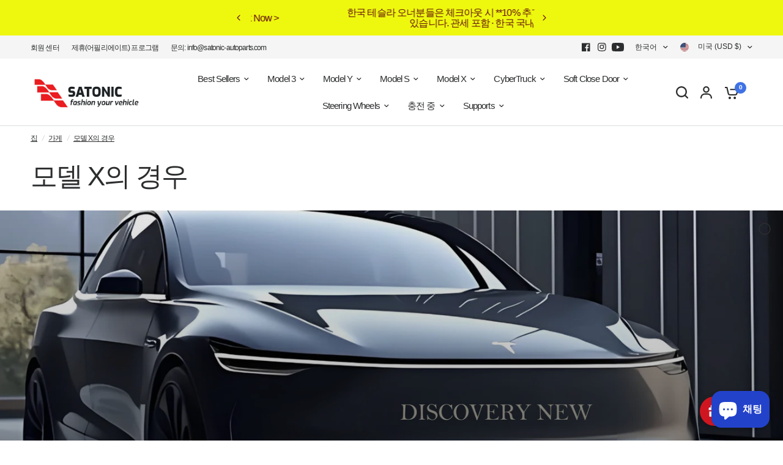

--- FILE ---
content_type: text/html; charset=utf-8
request_url: https://www.satonic-autoparts.com/ko/collections/for-model-x
body_size: 102451
content:
<!doctype html><html class="no-js" lang="ko" dir="ltr">
<head>
	<meta charset="utf-8">
	<meta http-equiv="X-UA-Compatible" content="IE=edge,chrome=1">
	<meta name="viewport" content="width=device-width, initial-scale=1, maximum-scale=5, viewport-fit=cover">
	<meta name="theme-color" content="#ffffff">
	<link rel="canonical" href="https://www.satonic-autoparts.com/ko/collections/for-model-x">
	<link rel="preconnect" href="https://cdn.shopify.com" crossorigin>
	<link rel="preload" as="style" href="//www.satonic-autoparts.com/cdn/shop/t/13/assets/app.css?v=44407536406269007741712106694">
<link rel="preload" as="style" href="//www.satonic-autoparts.com/cdn/shop/t/13/assets/product-grid.css?v=114560676753849700001712106696">

<link rel="preload" as="image" href="//www.satonic-autoparts.com/cdn/shop/collections/for-model-x-237550_20x16_crop_center.jpg?v=1726063471" imagesrcset="//www.satonic-autoparts.com/cdn/shop/collections/for-model-x-237550_375x302_crop_center.jpg?v=1726063471 375w,//www.satonic-autoparts.com/cdn/shop/collections/for-model-x-237550_547x441_crop_center.jpg?v=1726063471 547w" imagesizes="auto">


<link rel="preload" as="script" href="//www.satonic-autoparts.com/cdn/shop/t/13/assets/animations.min.js?v=147813703405119417831712106694">

<link rel="preload" as="script" href="//www.satonic-autoparts.com/cdn/shop/t/13/assets/header.js?v=6094887744313169711712106695">
<link rel="preload" as="script" href="//www.satonic-autoparts.com/cdn/shop/t/13/assets/vendor.min.js?v=13569931493010679481712106697">
<link rel="preload" as="script" href="//www.satonic-autoparts.com/cdn/shop/t/13/assets/app.js?v=44517491888371079061712106694">

<script>
window.lazySizesConfig = window.lazySizesConfig || {};
window.lazySizesConfig.expand = 250;
window.lazySizesConfig.loadMode = 1;
window.lazySizesConfig.loadHidden = false;
</script>


	<link rel="icon" type="image/png" href="//www.satonic-autoparts.com/cdn/shop/files/Transparent_Logo-1_41ff7030-1bb5-4021-9d16-1dd9088c7b79.png?crop=center&height=32&v=1683772779&width=32">

	<title>
	모델 X의 경우 &ndash; SATONIC
	</title>

	


<meta property="og:site_name" content="SATONIC">
<meta property="og:url" content="https://www.satonic-autoparts.com/ko/collections/for-model-x">
<meta property="og:title" content="모델 X의 경우">
<meta property="og:type" content="product.group">
<meta property="og:description" content="Tesla 수정 액세서리 공급 장치, Soft-close 도어, 자동 핸들, 파워 프렁크 및 트렁크, 대시보드 스크린, Ambinet LED 조명, LED 조명"><meta property="og:image" content="http://www.satonic-autoparts.com/cdn/shop/collections/for-model-x-237550.jpg?v=1726063471">
  <meta property="og:image:secure_url" content="https://www.satonic-autoparts.com/cdn/shop/collections/for-model-x-237550.jpg?v=1726063471">
  <meta property="og:image:width" content="547">
  <meta property="og:image:height" content="441"><meta name="twitter:card" content="summary_large_image">
<meta name="twitter:title" content="모델 X의 경우">
<meta name="twitter:description" content="Tesla 수정 액세서리 공급 장치, Soft-close 도어, 자동 핸들, 파워 프렁크 및 트렁크, 대시보드 스크린, Ambinet LED 조명, LED 조명">


	<link href="//www.satonic-autoparts.com/cdn/shop/t/13/assets/app.css?v=44407536406269007741712106694" rel="stylesheet" type="text/css" media="all" />
	<link href="//www.satonic-autoparts.com/cdn/shop/t/13/assets/product-grid.css?v=114560676753849700001712106696" rel="stylesheet" type="text/css" media="all" />

	<style data-shopify>
	



h1,h2,h3,h4,h5,h6,
	.h1,.h2,.h3,.h4,.h5,.h6,
	.logolink.text-logo,
	.heading-font,
	.h1-xlarge,
	.h1-large,
	blockquote p,
	blockquote span,
	.customer-addresses .my-address .address-index {
		font-style: normal;
		font-weight: 400;
		font-family: Helvetica, Arial, sans-serif;
	}
	body,
	.body-font,
	.thb-product-detail .product-title {
		font-style: normal;
		font-weight: 400;
		font-family: Helvetica, Arial, sans-serif;
	}
	:root {

		--font-body-scale: 1.0;
		--font-body-line-height-scale: 0.6;
		--font-body-letter-spacing: -0.05em;
		--font-announcement-scale: 1.2;
		--font-body-medium-weight: 500;
    --font-body-bold-weight: 700;
		--font-heading-scale: 1.05;
		--font-heading-line-height-scale: 1.0;
		--font-heading-letter-spacing: -0.05em;
		--font-navigation-scale: 1.0;
		--font-product-price-scale: 1.0;
		--font-product-title-scale: 1.0;
		--font-product-title-line-height-scale: 0.9;
		--button-letter-spacing: 0.04em;

		--block-border-radius: 16px;
		--button-border-radius: 25px;
		--input-border-radius: 6px;

		--bg-body: #ffffff;
		--bg-body-rgb: 255,255,255;
		--bg-body-darken: #f7f7f7;
		--payment-terms-background-color: #ffffff;
		
		--color-body: #2c2d2e;
		--color-body-rgb: 44,45,46;
		--color-heading: #2c2d2e;
		--color-heading-rgb: 44,45,46;

		--color-accent: #3f72e5;
		--color-accent-hover: #205be1;
		--color-accent-rgb: 63,114,229;
		--color-border: #DADCE0;
		--color-form-border: #D3D3D3;
		--color-overlay-rgb: 159,163,167;--color-drawer-bg: #ffffff;
			--color-drawer-bg-rgb: 255,255,255;--color-announcement-bar-text: #eef80e;--color-announcement-bar-bg: #620e0b;--color-secondary-menu-text: #2c2d2e;--color-secondary-menu-bg: #f5f5f5;--color-header-bg: #ffffff;
			--color-header-bg-rgb: 255,255,255;--color-header-text: #2c2d2e;
			--color-header-text-rgb: 44,45,46;--color-header-links: #2c2d2e;--color-header-links-hover: #3F72E5;--color-header-icons: #2c2d2e;--color-header-border: #E2E2E2;--solid-button-background: #2c2d2e;
			--solid-button-background-hover: #1b1b1c;--solid-button-label: #ffffff;--white-button-label: #2c2d2e;--color-price: #2c2d2e;
			--color-price-rgb: 44,45,46;--color-price-discounted: #e91810;--color-star: #FFAA47;--color-inventory-instock: #279A4B;--color-inventory-lowstock: #e97f32;--block-shadows: 0px 4px 6px rgba(0, 0, 0, 0.08);--section-spacing-mobile: 50px;
		--section-spacing-desktop: 80px;--color-product-card-bg: rgba(0,0,0,0);--color-article-card-bg: #ffffff;--color-badge-text: #ffffff;--color-badge-sold-out: #6d6b6b;--color-badge-sale: #c62a32;--color-badge-preorder: #666666;--badge-corner-radius: 14px;--color-footer-heading: #FFFFFF;
			--color-footer-heading-rgb: 255,255,255;--color-footer-text: #dadce0;
			--color-footer-text-rgb: 218,220,224;--color-footer-link: #aaaeb6;--color-footer-link-hover: #FFFFFF;--color-footer-border: #868d94;
			--color-footer-border-rgb: 134,141,148;--color-footer-bg: #2c2d2e;}
</style>


	<script>
		window.theme = window.theme || {};
		theme = {
			settings: {
				money_with_currency_format:"\u003cspan class=money\u003e${{amount}}\u003c\/span\u003e",
				cart_drawer:true},
			routes: {
				root_url: '/ko',
				cart_url: '/ko/cart',
				cart_add_url: '/ko/cart/add',
				search_url: '/ko/search',
				cart_change_url: '/ko/cart/change',
				cart_update_url: '/ko/cart/update',
				predictive_search_url: '/ko/search/suggest',
			},
			variantStrings: {
        addToCart: `장바구니에 추가`,
        soldOut: `매진`,
        unavailable: `없는`,
        preOrder: `선주문`,
      },
			strings: {
				requiresTerms: `결제를 위해서는 판매약관에 동의해야 합니다.`,
			}
		};
	</script>
	<script>window.performance && window.performance.mark && window.performance.mark('shopify.content_for_header.start');</script><meta name="google-site-verification" content="wkjKsOCBzGzkFkACAG3pAj6LLYg_Cdc-SfLTg6F5UCw">
<meta id="shopify-digital-wallet" name="shopify-digital-wallet" content="/55182852174/digital_wallets/dialog">
<meta name="shopify-checkout-api-token" content="2b80bb81bf51e616f91fded4757b4be6">
<meta id="in-context-paypal-metadata" data-shop-id="55182852174" data-venmo-supported="false" data-environment="production" data-locale="en_US" data-paypal-v4="true" data-currency="USD">
<link rel="alternate" type="application/atom+xml" title="Feed" href="/ko/collections/for-model-x.atom" />
<link rel="next" href="/ko/collections/for-model-x?page=2">
<link rel="alternate" hreflang="x-default" href="https://www.satonic-autoparts.com/collections/for-model-x">
<link rel="alternate" hreflang="en" href="https://www.satonic-autoparts.com/collections/for-model-x">
<link rel="alternate" hreflang="no" href="https://www.satonic-autoparts.com/no/collections/for-model-x">
<link rel="alternate" hreflang="ko" href="https://www.satonic-autoparts.com/ko/collections/for-model-x">
<link rel="alternate" hreflang="ja" href="https://www.satonic-autoparts.com/ja/collections/for-model-x">
<link rel="alternate" hreflang="fr" href="https://www.satonic-autoparts.com/fr/collections/for-model-x">
<link rel="alternate" hreflang="es" href="https://www.satonic-autoparts.com/es/collections/for-model-x">
<link rel="alternate" hreflang="de" href="https://www.satonic-autoparts.com/de/collections/for-model-x">
<link rel="alternate" hreflang="en-CA" href="https://www.satonic-autoparts.com/en-ca/collections/for-model-x">
<link rel="alternate" hreflang="en-KR" href="https://www.satonic-autoparts.com/en-kr/collections/for-model-x">
<link rel="alternate" hreflang="ko-KR" href="https://www.satonic-autoparts.com/ko-kr/collections/for-model-x">
<link rel="alternate" hreflang="en-BG" href="https://www.satonic-autoparts.com/en-bg/collections/for-model-x">
<link rel="alternate" hreflang="en-LV" href="https://www.satonic-autoparts.com/en-lv/collections/for-model-x">
<link rel="alternate" type="application/json+oembed" href="https://www.satonic-autoparts.com/ko/collections/for-model-x.oembed">
<script async="async" src="/checkouts/internal/preloads.js?locale=ko-US"></script>
<link rel="preconnect" href="https://shop.app" crossorigin="anonymous">
<script async="async" src="https://shop.app/checkouts/internal/preloads.js?locale=ko-US&shop_id=55182852174" crossorigin="anonymous"></script>
<script id="apple-pay-shop-capabilities" type="application/json">{"shopId":55182852174,"countryCode":"HK","currencyCode":"USD","merchantCapabilities":["supports3DS"],"merchantId":"gid:\/\/shopify\/Shop\/55182852174","merchantName":"SATONIC","requiredBillingContactFields":["postalAddress","email","phone"],"requiredShippingContactFields":["postalAddress","email","phone"],"shippingType":"shipping","supportedNetworks":["visa","masterCard","amex"],"total":{"type":"pending","label":"SATONIC","amount":"1.00"},"shopifyPaymentsEnabled":true,"supportsSubscriptions":true}</script>
<script id="shopify-features" type="application/json">{"accessToken":"2b80bb81bf51e616f91fded4757b4be6","betas":["rich-media-storefront-analytics"],"domain":"www.satonic-autoparts.com","predictiveSearch":true,"shopId":55182852174,"locale":"ko"}</script>
<script>var Shopify = Shopify || {};
Shopify.shop = "satonic-autoparts.myshopify.com";
Shopify.locale = "ko";
Shopify.currency = {"active":"USD","rate":"1.0"};
Shopify.country = "US";
Shopify.theme = {"name":"Vision 的更新版副本 的更新版副本","id":128675348558,"schema_name":"Vision","schema_version":"2.6.0","theme_store_id":2053,"role":"main"};
Shopify.theme.handle = "null";
Shopify.theme.style = {"id":null,"handle":null};
Shopify.cdnHost = "www.satonic-autoparts.com/cdn";
Shopify.routes = Shopify.routes || {};
Shopify.routes.root = "/ko/";</script>
<script type="module">!function(o){(o.Shopify=o.Shopify||{}).modules=!0}(window);</script>
<script>!function(o){function n(){var o=[];function n(){o.push(Array.prototype.slice.apply(arguments))}return n.q=o,n}var t=o.Shopify=o.Shopify||{};t.loadFeatures=n(),t.autoloadFeatures=n()}(window);</script>
<script>
  window.ShopifyPay = window.ShopifyPay || {};
  window.ShopifyPay.apiHost = "shop.app\/pay";
  window.ShopifyPay.redirectState = null;
</script>
<script id="shop-js-analytics" type="application/json">{"pageType":"collection"}</script>
<script defer="defer" async type="module" src="//www.satonic-autoparts.com/cdn/shopifycloud/shop-js/modules/v2/client.init-shop-cart-sync_EGg_UGYd.ko.esm.js"></script>
<script defer="defer" async type="module" src="//www.satonic-autoparts.com/cdn/shopifycloud/shop-js/modules/v2/chunk.common_CQSwWIbd.esm.js"></script>
<script defer="defer" async type="module" src="//www.satonic-autoparts.com/cdn/shopifycloud/shop-js/modules/v2/chunk.modal_DCuu-lZr.esm.js"></script>
<script type="module">
  await import("//www.satonic-autoparts.com/cdn/shopifycloud/shop-js/modules/v2/client.init-shop-cart-sync_EGg_UGYd.ko.esm.js");
await import("//www.satonic-autoparts.com/cdn/shopifycloud/shop-js/modules/v2/chunk.common_CQSwWIbd.esm.js");
await import("//www.satonic-autoparts.com/cdn/shopifycloud/shop-js/modules/v2/chunk.modal_DCuu-lZr.esm.js");

  window.Shopify.SignInWithShop?.initShopCartSync?.({"fedCMEnabled":true,"windoidEnabled":true});

</script>
<script>
  window.Shopify = window.Shopify || {};
  if (!window.Shopify.featureAssets) window.Shopify.featureAssets = {};
  window.Shopify.featureAssets['shop-js'] = {"shop-cart-sync":["modules/v2/client.shop-cart-sync_dUXMbaNH.ko.esm.js","modules/v2/chunk.common_CQSwWIbd.esm.js","modules/v2/chunk.modal_DCuu-lZr.esm.js"],"init-fed-cm":["modules/v2/client.init-fed-cm_BZtJ1XV7.ko.esm.js","modules/v2/chunk.common_CQSwWIbd.esm.js","modules/v2/chunk.modal_DCuu-lZr.esm.js"],"init-shop-email-lookup-coordinator":["modules/v2/client.init-shop-email-lookup-coordinator_CrmAOxOV.ko.esm.js","modules/v2/chunk.common_CQSwWIbd.esm.js","modules/v2/chunk.modal_DCuu-lZr.esm.js"],"init-windoid":["modules/v2/client.init-windoid_DG1SR6qG.ko.esm.js","modules/v2/chunk.common_CQSwWIbd.esm.js","modules/v2/chunk.modal_DCuu-lZr.esm.js"],"shop-button":["modules/v2/client.shop-button_DRLmABE2.ko.esm.js","modules/v2/chunk.common_CQSwWIbd.esm.js","modules/v2/chunk.modal_DCuu-lZr.esm.js"],"shop-cash-offers":["modules/v2/client.shop-cash-offers_BjVsHEYs.ko.esm.js","modules/v2/chunk.common_CQSwWIbd.esm.js","modules/v2/chunk.modal_DCuu-lZr.esm.js"],"shop-toast-manager":["modules/v2/client.shop-toast-manager_BIm5ZCy-.ko.esm.js","modules/v2/chunk.common_CQSwWIbd.esm.js","modules/v2/chunk.modal_DCuu-lZr.esm.js"],"init-shop-cart-sync":["modules/v2/client.init-shop-cart-sync_EGg_UGYd.ko.esm.js","modules/v2/chunk.common_CQSwWIbd.esm.js","modules/v2/chunk.modal_DCuu-lZr.esm.js"],"init-customer-accounts-sign-up":["modules/v2/client.init-customer-accounts-sign-up_CjwyLYFI.ko.esm.js","modules/v2/client.shop-login-button_DDczxpPc.ko.esm.js","modules/v2/chunk.common_CQSwWIbd.esm.js","modules/v2/chunk.modal_DCuu-lZr.esm.js"],"pay-button":["modules/v2/client.pay-button_CK-9h8Kt.ko.esm.js","modules/v2/chunk.common_CQSwWIbd.esm.js","modules/v2/chunk.modal_DCuu-lZr.esm.js"],"init-customer-accounts":["modules/v2/client.init-customer-accounts_Dpao2lxX.ko.esm.js","modules/v2/client.shop-login-button_DDczxpPc.ko.esm.js","modules/v2/chunk.common_CQSwWIbd.esm.js","modules/v2/chunk.modal_DCuu-lZr.esm.js"],"avatar":["modules/v2/client.avatar_BTnouDA3.ko.esm.js"],"init-shop-for-new-customer-accounts":["modules/v2/client.init-shop-for-new-customer-accounts_JbPIjZBm.ko.esm.js","modules/v2/client.shop-login-button_DDczxpPc.ko.esm.js","modules/v2/chunk.common_CQSwWIbd.esm.js","modules/v2/chunk.modal_DCuu-lZr.esm.js"],"shop-follow-button":["modules/v2/client.shop-follow-button_Ci1mjLS9.ko.esm.js","modules/v2/chunk.common_CQSwWIbd.esm.js","modules/v2/chunk.modal_DCuu-lZr.esm.js"],"checkout-modal":["modules/v2/client.checkout-modal_B__FqmLv.ko.esm.js","modules/v2/chunk.common_CQSwWIbd.esm.js","modules/v2/chunk.modal_DCuu-lZr.esm.js"],"shop-login-button":["modules/v2/client.shop-login-button_DDczxpPc.ko.esm.js","modules/v2/chunk.common_CQSwWIbd.esm.js","modules/v2/chunk.modal_DCuu-lZr.esm.js"],"lead-capture":["modules/v2/client.lead-capture_B66OToA7.ko.esm.js","modules/v2/chunk.common_CQSwWIbd.esm.js","modules/v2/chunk.modal_DCuu-lZr.esm.js"],"shop-login":["modules/v2/client.shop-login_MSdT2-2E.ko.esm.js","modules/v2/chunk.common_CQSwWIbd.esm.js","modules/v2/chunk.modal_DCuu-lZr.esm.js"],"payment-terms":["modules/v2/client.payment-terms_5BDPhsO0.ko.esm.js","modules/v2/chunk.common_CQSwWIbd.esm.js","modules/v2/chunk.modal_DCuu-lZr.esm.js"]};
</script>
<script>(function() {
  var isLoaded = false;
  function asyncLoad() {
    if (isLoaded) return;
    isLoaded = true;
    var urls = ["\/\/cdn.shopify.com\/proxy\/85a12e25a6f445d53b6584c462d8fbc668fc2d1392eba642c08d8cc50edb8626\/api.goaffpro.com\/loader.js?shop=satonic-autoparts.myshopify.com\u0026sp-cache-control=cHVibGljLCBtYXgtYWdlPTkwMA"];
    for (var i = 0; i < urls.length; i++) {
      var s = document.createElement('script');
      s.type = 'text/javascript';
      s.async = true;
      s.src = urls[i];
      var x = document.getElementsByTagName('script')[0];
      x.parentNode.insertBefore(s, x);
    }
  };
  if(window.attachEvent) {
    window.attachEvent('onload', asyncLoad);
  } else {
    window.addEventListener('load', asyncLoad, false);
  }
})();</script>
<script id="__st">var __st={"a":55182852174,"offset":28800,"reqid":"f87025b4-03ae-4e90-8760-591eecec71ed-1769915217","pageurl":"www.satonic-autoparts.com\/ko\/collections\/for-model-x","u":"1bf122eb4bbb","p":"collection","rtyp":"collection","rid":264016822350};</script>
<script>window.ShopifyPaypalV4VisibilityTracking = true;</script>
<script id="captcha-bootstrap">!function(){'use strict';const t='contact',e='account',n='new_comment',o=[[t,t],['blogs',n],['comments',n],[t,'customer']],c=[[e,'customer_login'],[e,'guest_login'],[e,'recover_customer_password'],[e,'create_customer']],r=t=>t.map((([t,e])=>`form[action*='/${t}']:not([data-nocaptcha='true']) input[name='form_type'][value='${e}']`)).join(','),a=t=>()=>t?[...document.querySelectorAll(t)].map((t=>t.form)):[];function s(){const t=[...o],e=r(t);return a(e)}const i='password',u='form_key',d=['recaptcha-v3-token','g-recaptcha-response','h-captcha-response',i],f=()=>{try{return window.sessionStorage}catch{return}},m='__shopify_v',_=t=>t.elements[u];function p(t,e,n=!1){try{const o=window.sessionStorage,c=JSON.parse(o.getItem(e)),{data:r}=function(t){const{data:e,action:n}=t;return t[m]||n?{data:e,action:n}:{data:t,action:n}}(c);for(const[e,n]of Object.entries(r))t.elements[e]&&(t.elements[e].value=n);n&&o.removeItem(e)}catch(o){console.error('form repopulation failed',{error:o})}}const l='form_type',E='cptcha';function T(t){t.dataset[E]=!0}const w=window,h=w.document,L='Shopify',v='ce_forms',y='captcha';let A=!1;((t,e)=>{const n=(g='f06e6c50-85a8-45c8-87d0-21a2b65856fe',I='https://cdn.shopify.com/shopifycloud/storefront-forms-hcaptcha/ce_storefront_forms_captcha_hcaptcha.v1.5.2.iife.js',D={infoText:'hCaptcha에 의해 보호됨',privacyText:'개인정보 보호',termsText:'약관'},(t,e,n)=>{const o=w[L][v],c=o.bindForm;if(c)return c(t,g,e,D).then(n);var r;o.q.push([[t,g,e,D],n]),r=I,A||(h.body.append(Object.assign(h.createElement('script'),{id:'captcha-provider',async:!0,src:r})),A=!0)});var g,I,D;w[L]=w[L]||{},w[L][v]=w[L][v]||{},w[L][v].q=[],w[L][y]=w[L][y]||{},w[L][y].protect=function(t,e){n(t,void 0,e),T(t)},Object.freeze(w[L][y]),function(t,e,n,w,h,L){const[v,y,A,g]=function(t,e,n){const i=e?o:[],u=t?c:[],d=[...i,...u],f=r(d),m=r(i),_=r(d.filter((([t,e])=>n.includes(e))));return[a(f),a(m),a(_),s()]}(w,h,L),I=t=>{const e=t.target;return e instanceof HTMLFormElement?e:e&&e.form},D=t=>v().includes(t);t.addEventListener('submit',(t=>{const e=I(t);if(!e)return;const n=D(e)&&!e.dataset.hcaptchaBound&&!e.dataset.recaptchaBound,o=_(e),c=g().includes(e)&&(!o||!o.value);(n||c)&&t.preventDefault(),c&&!n&&(function(t){try{if(!f())return;!function(t){const e=f();if(!e)return;const n=_(t);if(!n)return;const o=n.value;o&&e.removeItem(o)}(t);const e=Array.from(Array(32),(()=>Math.random().toString(36)[2])).join('');!function(t,e){_(t)||t.append(Object.assign(document.createElement('input'),{type:'hidden',name:u})),t.elements[u].value=e}(t,e),function(t,e){const n=f();if(!n)return;const o=[...t.querySelectorAll(`input[type='${i}']`)].map((({name:t})=>t)),c=[...d,...o],r={};for(const[a,s]of new FormData(t).entries())c.includes(a)||(r[a]=s);n.setItem(e,JSON.stringify({[m]:1,action:t.action,data:r}))}(t,e)}catch(e){console.error('failed to persist form',e)}}(e),e.submit())}));const S=(t,e)=>{t&&!t.dataset[E]&&(n(t,e.some((e=>e===t))),T(t))};for(const o of['focusin','change'])t.addEventListener(o,(t=>{const e=I(t);D(e)&&S(e,y())}));const B=e.get('form_key'),M=e.get(l),P=B&&M;t.addEventListener('DOMContentLoaded',(()=>{const t=y();if(P)for(const e of t)e.elements[l].value===M&&p(e,B);[...new Set([...A(),...v().filter((t=>'true'===t.dataset.shopifyCaptcha))])].forEach((e=>S(e,t)))}))}(h,new URLSearchParams(w.location.search),n,t,e,['guest_login'])})(!0,!0)}();</script>
<script integrity="sha256-4kQ18oKyAcykRKYeNunJcIwy7WH5gtpwJnB7kiuLZ1E=" data-source-attribution="shopify.loadfeatures" defer="defer" src="//www.satonic-autoparts.com/cdn/shopifycloud/storefront/assets/storefront/load_feature-a0a9edcb.js" crossorigin="anonymous"></script>
<script crossorigin="anonymous" defer="defer" src="//www.satonic-autoparts.com/cdn/shopifycloud/storefront/assets/shopify_pay/storefront-65b4c6d7.js?v=20250812"></script>
<script data-source-attribution="shopify.dynamic_checkout.dynamic.init">var Shopify=Shopify||{};Shopify.PaymentButton=Shopify.PaymentButton||{isStorefrontPortableWallets:!0,init:function(){window.Shopify.PaymentButton.init=function(){};var t=document.createElement("script");t.src="https://www.satonic-autoparts.com/cdn/shopifycloud/portable-wallets/latest/portable-wallets.ko.js",t.type="module",document.head.appendChild(t)}};
</script>
<script data-source-attribution="shopify.dynamic_checkout.buyer_consent">
  function portableWalletsHideBuyerConsent(e){var t=document.getElementById("shopify-buyer-consent"),n=document.getElementById("shopify-subscription-policy-button");t&&n&&(t.classList.add("hidden"),t.setAttribute("aria-hidden","true"),n.removeEventListener("click",e))}function portableWalletsShowBuyerConsent(e){var t=document.getElementById("shopify-buyer-consent"),n=document.getElementById("shopify-subscription-policy-button");t&&n&&(t.classList.remove("hidden"),t.removeAttribute("aria-hidden"),n.addEventListener("click",e))}window.Shopify?.PaymentButton&&(window.Shopify.PaymentButton.hideBuyerConsent=portableWalletsHideBuyerConsent,window.Shopify.PaymentButton.showBuyerConsent=portableWalletsShowBuyerConsent);
</script>
<script data-source-attribution="shopify.dynamic_checkout.cart.bootstrap">document.addEventListener("DOMContentLoaded",(function(){function t(){return document.querySelector("shopify-accelerated-checkout-cart, shopify-accelerated-checkout")}if(t())Shopify.PaymentButton.init();else{new MutationObserver((function(e,n){t()&&(Shopify.PaymentButton.init(),n.disconnect())})).observe(document.body,{childList:!0,subtree:!0})}}));
</script>
<script id='scb4127' type='text/javascript' async='' src='https://www.satonic-autoparts.com/cdn/shopifycloud/privacy-banner/storefront-banner.js'></script><link id="shopify-accelerated-checkout-styles" rel="stylesheet" media="screen" href="https://www.satonic-autoparts.com/cdn/shopifycloud/portable-wallets/latest/accelerated-checkout-backwards-compat.css" crossorigin="anonymous">
<style id="shopify-accelerated-checkout-cart">
        #shopify-buyer-consent {
  margin-top: 1em;
  display: inline-block;
  width: 100%;
}

#shopify-buyer-consent.hidden {
  display: none;
}

#shopify-subscription-policy-button {
  background: none;
  border: none;
  padding: 0;
  text-decoration: underline;
  font-size: inherit;
  cursor: pointer;
}

#shopify-subscription-policy-button::before {
  box-shadow: none;
}

      </style>

<script>window.performance && window.performance.mark && window.performance.mark('shopify.content_for_header.end');</script> <!-- Header hook for plugins -->

	<script>document.documentElement.className = document.documentElement.className.replace('no-js', 'js');</script>
<!-- BEGIN app block: shopify://apps/beast-currency-converter/blocks/doubly/267afa86-a419-4d5b-a61b-556038e7294d -->


	<script>
		var DoublyGlobalCurrency, catchXHR = true, bccAppVersion = 1;
       	var DoublyGlobal = {
			theme : 'flags_theme',
			spanClass : 'money',
			cookieName : '_g1711468303',
			ratesUrl :  'https://init.grizzlyapps.com/9e32c84f0db4f7b1eb40c32bdb0bdea9',
			geoUrl : 'https://currency.grizzlyapps.com/83d400c612f9a099fab8f76dcab73a48',
			shopCurrency : 'USD',
            allowedCurrencies : '["USD","EUR","GBP","CAD","AUD","AFN","ALL","AZN","DZD","AOA","ARS","AMD","AWG","BSD","BHD","BDT","BBD","BYN","BZD","BMD","BTN","BTC","BOB","BAM","BWP","BRL","BND","BGN","BIF","KHR","CVE","XAF","XOF","XPF","CZK","KYD","CLP","CNY","COP","KMF","CDF","CRC","HRK","CUC","CUP","DKK","DJF","DOP","XCD","EGP","ERN","ETB","FKP","FJD","GMD","GEL","GHS","GIP","XAU","GTQ","GGP","GNF","GYD","HTG","HNL","HKD","HUF","ISK","XDR","INR","IDR","IRR","IQD","IMP","ILS","JMD","JPY","JEP","JOD","KZT","KES","KWD","KGS","LAK","LVL","LBP","LSL","LRD","LYD","LTL","MOP","MKD","MGA","MWK","MYR","MVR","MRO","MUR","MXN","MDL","MNT","MAD","MZN","MMK","NAD","NPR","ANG","TWD","NZD","NIO","NGN","NOK","OMR","PKR","PAB","PGK","PYG","PEN","PHP","PLN","QAR","RON","RUB","RWF","SHP","WST","STD","SVC","SAR","RSD","SCR","SLL","XAG","SGD","SBD","SOS","ZAR","LKR","SDG","SRD","SZL","SEK","CHF","SYP","TJS","TZS","THB","TOP","TTD","TND","TMT","TRY","UGX","UAH","AED","UYU","UZS","VUV","VEF","VND","YER","ZMW"]',
			countriesJSON : '{"0c9fbda2f60ec2898217462c14a8ca28":"AFN","77825ffc7ed510e4219e27367f50f427":"ALL","25a2b91d530da6d79800c24bec689d61":"USD","6916af863143143036e271f9117caadc":"DZD","36d215ec8ce6c5a767e678b13f50862b":"USD","fb911160ef95c46fb368ef2eff5570c0":"EUR","b3476dae9aa570b88a30abf70a978252":"AOA","0dcfbae12c14fe30dc542b8206e459bd":"XCD","78da38f7ae93bc36b6bd59ca89a8429e":"AZN","00bad30068c0f10b3b77506da947caa2":"ARS","ae7f19edb7b436fcaf57a36430c3d3b0":"AUD","33d5bb379aebcde4d167f033df2d382e":"EUR","9edd33fbd532c66cacf94af4db21dab7":"BSD","925c1d014fbf174114bb903bf2c7bac5":"BHD","7728cea5bac9cde9907b1085712ed9f2":"BDT","749b2ebf8d945c6cf6c5f048c72aaa2a":"AMD","51a5c332372cd72420a791368eece6f8":"BBD","a19904ce7ba5c44cb4d91748288eefe1":"EUR","35e59d62315172a2d1d54dc0dab770e2":"BMD","90719543ee7853da54814bea0989487b":"BTN","a64e8989e48fe1e7d05d23f4e8e9780c":"BOB","12a516dd73e5e53bd31569e4fcc041e6":"BAM","aedbb109003adaf6af69128c4e83cbe2":"BWP","10cfd19a20aae97470c9fbec788b71d6":"NOK","6b1966f4af75004e954a0de3c7fe7c1b":"BRL","a8958ab7798f4aef591661273c373f08":"BZD","950722fea3174745d7dfa0458b3cf71b":"USD","af5b357afe354e75e320a29e2b045978":"SBD","b53c1f894f02b24dcda710f846b6f0b3":"USD","1eb8a653b84f6acca0219cc54beac35f":"BND","181b4e020d6109051fc88ee13fb045ca":"BGN","3024a0f4e34ca7dc9ee76ebd3c519a83":"MMK","b69c9b470097833122f215cf0fa67382":"BIF","df9ace98f7da2dab53a04a99cf75a3de":"BYN","8d516a5655bcd1dd017b946ca6eed9d6":"KHR","1ea38124b279c2416df6b493978da030":"XAF","132df582bdd725b956df4dfe33711f28":"CAD","7322579988573acf8fd138830bc5e884":"CVE","51bc3879ab2a3f057693cb9ec6e45c94":"KYD","3a3cea975adfe6240593cd1e5388120d":"XAF","7bbd9b6a782e6e1e6a117129051aac32":"LKR","60b136c7758c1178ce48c292d65851e5":"XAF","c3c3ac331bcee531802bc9c1712f5c54":"CLP","92035c0407d62963eda165cda28d6114":"CNY","2bd18f873de9138c69de623ee7f04af9":"TWD","6810126b0ee4236a21f0ac1c4fdb6764":"AUD","bcf6ce5201899723a0a06792c6caeed3":"AUD","5a43428b67ab8a57bfbe1088c4b7f42f":"COP","f2b2534365ee9f71fbed5e2afcdca50a":"KMF","f773a4708bf9adfefd6298f12b062124":"EUR","f8ec5d9332715db4eb25a5347286e599":"XAF","92150c6fdab610675a24978b4cfbf368":"CDF","96b30a27a1720ddf1b08cc915d36acab":"NZD","7a7f88e4952e63bfcd9635168264fe45":"CRC","67a7fa7c3712d0f7a9dc50853047e144":"HRK","93d5e4bf2d22ead33ca93c5214b54463":"CUP","fa68eef805d5b746aadfc57d13dda9a9":"EUR","a8c576d30a24ac83a47745f71143946b":"CZK","2b08e971cdcf7ef71b19dc31bc06b34b":"XOF","05604cf68845e754896337a8f344e8fc":"DKK","6a7b45431588328067bcdea71dff5b2a":"XCD","1454a2d0108781f78149c88fc8f36d7b":"DOP","636307c6fe4c4b5f7f8c5d30fd69bd65":"USD","cbe09632afa1023daf096d3c95eb652e":"SVC","d30229b54be75d9af0c2e367659a444d":"XAF","3a17356976367ffbf3dd2cee9d9ebad1":"ETB","b263a08ae41abd42665413977d57598f":"ERN","1d1ad6b40e3d3a78667c18e8f9bcbd31":"EUR","037e3819826f61b753b5f5522720668b":"DKK","e27ad3455ba99e93fcca2d6002a07a96":"FKP","48bbd3a2d035cbaf0147d48d70177188":"GBP","a028125f469669a7318f1177d01951c7":"FJD","e23547145863c2b35236b8e0aed3a1ca":"EUR","20fffcb7953b3a667d99abc2ab8fa599":"EUR","df165264a8ef4d00ff49622f4bdbba44":"EUR","88754724b0746ba01695521f0b7bd554":"EUR","c0deda8719b6bb588d2affcdda0b55c9":"XPF","4b99e0aa7795a20b86ea71bb517e3c1f":"EUR","f622b9c2c0cbbc0ca896148c9c92d897":"DJF","8497791e5f8c69a8f6b5ac7b40407442":"XAF","5479ec9596d2508d9f10a91e35e624a5":"GEL","599a0c6d00669d5a18a073e813ad25c1":"GMD","2a3d1dea32681c822faadda2c7bedc93":"ILS","244b30c0daca97ac92f8dc4d7196a979":"EUR","7e23e62798f68cfe69f385cfc5d24bc2":"GHS","b6564c7e17cce6b08e8c28e9967777cf":"GIP","34bcc718cc321ae168c1f9fc4675d6db":"AUD","eadfe4ad5bf03256d8945fd987b9af1d":"EUR","ac960308358e08e9e02979c2f73640a1":"DKK","4e4fa68feb9fe6e476e4fc4c2b0c29cd":"XCD","9d94ac33984c098a1990dfab46d247ff":"EUR","092b02a88419e23d1756a310d95fdfd0":"USD","b204130dc52fe1ffb1fbcbd9ed9648db":"GTQ","372cb8311b845822dc0f94eef709b010":"GNF","57e542cde098aeba6a4cde0f240030ed":"GYD","6896dc1edf7162438bd6d2e24e81adc8":"HTG","efed88903dcd2f2f97398926dc5ea002":"AUD","f3c832d9f2faa0f2f2d6d8c73af455ca":"EUR","0de5a270cc68ef2a3a302d34e367752c":"HNL","ed0cea31460c29d419378320b9ba2add":"HKD","3566563af041eb64212d8e65c749fb85":"HUF","079927f1a99088814d8bc6a55445016f":"ISK","6401e1998d7987f15b52a3581165ff73":"INR","3c4dd418d1e359368054a5f1f9c9b049":"IDR","b65512eda9d25418e41fccdf473d5579":"IRR","807dba887c5c6e25089c209e0135b7be":"IQD","5b3d9c4d15449457901391acd80adbb1":"EUR","41e21e8c34d6aa3da5b718cf4231390d":"ILS","0dab797ef2bac38eacc418c9f8e15378":"EUR","8966da5d224a004f4cb84804a5f6c688":"XOF","5afe1f34ddec8ef4efc0d0a870cddd61":"JMD","bd9b17731f33daee1dcc16697cdd0cf2":"JPY","d5e688005a94a3e4757619a99f369013":"KZT","80205369a97c21e5b252abfa282346ed":"JOD","3edf06f0c8964eac1c6726937f7f352b":"KES","299afb61e687060e5e66bee8b29799f5":"KPW","04b22e7a99e35a4e6f6514b57cc97ae9":"KRW","0adfee7e28312e24433bcefe25145bce":"KWD","73b4c50df66f6a1a5798982a4039b0b0":"KGS","34b09239ed51e9a61f19a88ab3f7fcea":"LAK","cae77d8621fa4d86b0b92481880a5317":"LBP","bba28a0a3390f1867d6dbdb765c6a4dc":"LSL","77e8fb6bf8a842fbd6b34be76499ebfa":"EUR","d458e452b82fc3f8b22a793a46b9f98d":"LRD","1ae51d98f27604480f17d8fd97cac38a":"LYD","9165792285868d0cba002e56081bb192":"CHF","b7227de55a8695f5e7efe963c8f37580":"EUR","e1dc245d3be5a40f86acdc91ac12ea63":"EUR","1058307c74890a16402e5c523d45ccc4":"MOP","767899052385440a885d7de938daad01":"MGA","42afcbb9ee739cc47c7d1702eb6ce514":"MWK","275edfb0464d6ef42d4ab83e25f2c61f":"MYR","0920c810738edbd92221dc14a20fd857":"MVR","3d49572a28be2f390a459064d1a6fb86":"XOF","4e0781dfb39bff6f61a172fc36311361":"EUR","49216d21984ad4769256a4bda5b8e468":"EUR","7610e93ea7d4c45f7e396acd695cdabd":"MRO","76cae5901fbe4ffc09d33953adb034b1":"MUR","00837c88b2fca5736a8f9d3dc2b07bc5":"MXN","f363cf2859ce0362565e44f1893875a9":"EUR","1dccd443b3eb8235d5b5d5d6da8382dc":"MNT","6c9a5e308c5817eaef3edb3ecb7ad67c":"MDL","1eb3ae043c810aa530d470446f31feeb":"EUR","223989fc8d5283e598bde9d0073dd319":"XCD","f95322c1726fb8beb6a49e69f406062e":"MAD","ac1cd746ee4b708a441ff9e4fb36ac4c":"MZN","738079a8cc1ec3c3e2129b1e243fc759":"OMR","dfbe6bca2b81e38c0a9c080424b1d059":"NAD","c768fd9e960be7a96a15f3fe01180b75":"AUD","611b83f00e115fa1bd82798e0880237c":"NPR","ae260c648e19c69d011aaf48cf5f66ef":"EUR","27e53f66add17b02c21300e3e431c533":"ANG","718605db25ac86e0a81169c100c42433":"AWG","42df8577e98085941b5516769691614d":"ANG","ea5260e4f756a54ed674938e72b8468b":"USD","5825c0e889637e79beca81650c4c1ac3":"XPF","95f82d217678c6bcb292b8fc7682234f":"VUV","5b1e176938f4fc1e6522b9f9151d42d6":"NZD","4ec181c3cff3032f67d94739e0e8737d":"NIO","b3301ed2070ec7aceb5be3b5dcc07ad9":"XOF","cb1d6534badc367e8dd9d40ded713069":"NGN","0511d3f5aac43354944b18475222f917":"NZD","cc055af6be2b737d4707a96a552198ee":"AUD","3e08b5ba3280cdc6e122982b8d112784":"NOK","cac21d3c62a7eb45ee19b3ce11a5fbdf":"USD","8de2e7ca50fc23e4bd3bdad52af3037a":"USD","8ada16d7e26335f17caa2acb955e4c63":"USD","c2f8a60ae14932219e028d614e527959":"USD","e79c4eeea8288d0e262d1d406a7e66f8":"USD","58c5e67c7a17d3741c98f44625f55756":"PKR","e02107346a74b3d630cc6b3711a88536":"PAB","41a47e227563d31fdc856d695d3d1844":"PGK","6ed7fa60539658265859ef7d48f07785":"PYG","90d2c82a2026996f3108f8b150828939":"PEN","e0ee9955cb9435aa9069cb193c54ef08":"PHP","d5bb7b09f2c1d285f61754cdeb4fdd0a":"NZD","e47a66a04fc75e67aa65a0130d88c289":"PLN","fa5ec300d94ca4e8726f3324a7221e15":"EUR","da7dc0acf54f11a299598d5c1abc5961":"XOF","a846d0e7d02f0ec40f36262361c8dd18":"USD","bd68e4c39ab0b7db62f065768d28c62b":"USD","a16006c8c29e90446f0fde04b6e3e88f":"QAR","37e4065a1f7e35bfaef4bbf802897a2a":"EUR","1ccbbd574db7fd92d40a94c7f6725c49":"RON","de553067944fe9a58a174f50fef9f3d1":"RUB","5735bd62d4dc46c38a264768624c5330":"RWF","befcbbe1fc95eec06ccf45a9883d7577":"EUR","9b39639bd0ff46e7623c70ceef74ea51":"SHP","94244557185f84c304bb2373b3534fbc":"XCD","eef4bec625bc2eee7b9c43287bc6e0a9":"XCD","8589dd64d0c84007198df76e131cfc13":"XCD","390af7034abbeab1dea79b0a08e08eb0":"EUR","2bd9b35fa78df0a08155979123b82a6c":"EUR","c845f4e559f39bdfbad73b4ce8ee47bf":"XCD","87336adbbb2d9cf8aa8c3432a8b6925d":"EUR","ae6edefdd8d61735e296170da3e4ec21":"STD","717b8accc93f982d5200c72fc0bd6a2a":"SAR","707862748b5f9e173d8540eed312ed59":"XOF","3f7d04eb7ec8fd8019d5e92429ef11ea":"RSD","27143b90c8dcf38ec194a972b93872f5":"SCR","7ceef5912e0f9e67185881af9935da48":"SLL","7f882944ca9cab2763fbdaa377061464":"SGD","54e8c9819bcbc5b574fb44d54d25aa5a":"EUR","0adb4d2468afd4dbd61c49f7fd36d88b":"VND","924f2e3fa5749228c3c6e8ead75f30b1":"EUR","814976873ee98a5cde52aa91f8e57f42":"SOS","c1834a641b269e2d0a9403dd32baae92":"ZAR","9338d6e26cefddb2528d5b68a06d2717":"USD","1d945ab7aaaf4f9e4d9fd09ea7a949d6":"EUR","23b6672991ae7b379d36b7db29c38ac4":"SDG","a22d9decc47998b44a36a7484c37314e":"SDG","180727061ac3e6a234cf945cb8f119e3":"MAD","3028a629c4affcfdd5b29cc13d065120":"SRD","9a4a9bf6dc7ece97b8625b3f55acb3a2":"NOK","4e42c6cbde70d01c30fa7e227c5a6626":"SZL","25c82ed78d863c8047281fcfd229298a":"SEK","c12b0a6679d4199308210e66eca31c90":"CHF","458da6c10e2b4f09c726a02f06cc15ba":"SYP","c3c261b4d5c775fd0a8a4d58884eabc4":"TJS","237c77ef06d9f28471af18777229408b":"THB","5203b04ab35c5bce320c1ee96cd4e129":"XOF","e9374cb9412edd8f085935f54f91385a":"NZD","4e5207658c6cd6ddb48befc6c4f08682":"TOP","0a9590217a134adfc2371a7e7017b451":"TTD","1a88d8af6e9c7b3aa67835874f0e8769":"AED","596b519ddd104be1202b1680edd788ea":"TND","938f6a602f47ab11611eac75b7d96342":"TRY","4ae4f25295d016c86688f39f21ec4566":"TMT","ebee30ce4ec75b66d21f48b0924328f7":"USD","a7f615f9447cc59bfca778079a3814a3":"AUD","85bdaabd2818943bbc1b467e300a332e":"UGX","8c57fb99483a3e0c56a73bac38519d9a":"UAH","66d327f218b4073155d0b046381ff675":"MKD","4ea695c1a795ba52c92b9f0110aa7b2d":"EGP","9b8c63a775d413d2dd8b68fd572882b4":"GBP","3d44a52383e9ab002dbd337a751479a3":"GBP","cd079ceee5c703f20b34577fb9b368ab":"JEP","3c9ff57d6d41927b2c97b51af715b6ad":"GBP","7a042d8291ccfb63b31c0617e7a1baa1":"TZS","a7ce3de3b5af9a66c927e463f0230223":"USD","7b4a54aada8152200148585aadbce60e":"USD","76bbb5b1aa821625238326d161269297":"XOF","46f7033bc00aeb7b684f462ffb338f74":"UYU","d7e82bf061f52352d475f1affe3639db":"UZS","cfebc08fb2c603c307ec34e3ba26b0cf":"VEF","e7a84add1a61f63eb41939981e823bf1":"XPF","88207eabcca4cd20581678e66f05a864":"WST","ab1ac5bf7c0d655900deaee5707ff90c":"YER","745b69ef9b6a4cffad40699f6bbd6d45":"ZMW","88e80faafe1bfca1109be2d97aa40c54":"EUR"}',
			currencyMessage : 'All orders are processed in USD. While the content of your cart is currently displayed in <span class="selected-currency"></span>, you will checkout using USD at the most current exchange rate.',
            currencyFormat : 'money_with_currency_format',
			euroFormat : 'amount',
            removeDecimals : 0,
            roundDecimals : 1,
            roundTo : '99',
            autoSwitch : 1,
			showPriceOnHover : 1,
            showCurrencyMessage : true,
			hideConverter : '',
			forceJqueryLoad : false,
			beeketing : true,
			themeScript : '',
			customerScriptBefore : '',
			customerScriptAfter : '',
			debug: false
		};

		<!-- inline script: fixes + various plugin js functions -->
		DoublyGlobal.themeScript = "if(DoublyGlobal.debug) debugger;dbGenericFixes=true; \/* hide generic *\/ if(window.location.href.indexOf('\/checkouts') != -1 || window.location.href.indexOf('\/password') != -1 || window.location.href.indexOf('\/orders') != -1) { const doublyStylesHide = document.createElement('style'); doublyStylesHide.textContent = ` .doubly-float, .doubly-wrapper { display:none !important; } `; document.head.appendChild(doublyStylesHide); } \/* generic code to add money, message, convert with retry *\/ function genericConvert(){ if (typeof doublyAddMessage !== 'undefined') doublyAddMessage(); if (typeof doublyAddMoney !== 'undefined') doublyAddMoney(); DoublyCurrency.convertAll(); initExtraFeatures(); } window.doublyChangeEvent = function(e) { var numRetries = (typeof doublyIntervalTries !== 'undefined' ? doublyIntervalTries : 6); var timeout = (typeof doublyIntervalTime !== 'undefined' ? doublyIntervalTime : 400); clearInterval(window.doublyInterval); \/* quick convert *\/ setTimeout(genericConvert, 50); \/* retry *\/ window.doublyInterval = setInterval(function() { try{ genericConvert(); } catch (e) { clearInterval(window.doublyInterval); } if (numRetries-- <= 0) clearInterval(window.doublyInterval); }, timeout); }; \/* bind events *\/ ['mouseup', 'change', 'input', 'scroll'].forEach(function(event) { document.removeEventListener(event, doublyChangeEvent); document.addEventListener(event, doublyChangeEvent); }); \/* for ajax cart *\/ jQueryGrizzly(document).unbind('ajaxComplete.doublyGenericFix'); jQueryGrizzly(document).bind('ajaxComplete.doublyGenericFix', doublyChangeEvent);";
                    DoublyGlobal.initNiceSelect = function(){
                        !function(e) {
                            e.fn.niceSelect = function() {
                                this.each(function() {
                                    var s = e(this);
                                    var t = s.next()
                                    , n = s.find('option')
                                    , a = s.find('option:selected');
                                    t.find('.current').html('<span class="flags flags-' + a.data('country') + '"></span> &nbsp;' + a.data('display') || a.text());
                                }),
                                e(document).off('.nice_select'),
                                e(document).on('click.nice_select', '.doubly-nice-select.doubly-nice-select', function(s) {
                                    var t = e(this);
                                    e('.doubly-nice-select').not(t).removeClass('open'),
                                    t.toggleClass('open'),
                                    t.hasClass('open') ? (t.find('.option'),
                                    t.find('.focus').removeClass('focus'),
                                    t.find('.selected').addClass('focus')) : t.focus()
                                }),
                                e(document).on('click.nice_select', function(s) {
                                    0 === e(s.target).closest('.doubly-nice-select').length && e('.doubly-nice-select').removeClass('open').find('.option')
                                }),
                                e(document).on('click.nice_select', '.doubly-nice-select .option', function(s) {
                                    var t = e(this);
                                    e('.doubly-nice-select').each(function() {
                                        var s = e(this).find('.option[data-value="' + t.data('value') + '"]')
                                        , n = s.closest('.doubly-nice-select');
                                        n.find('.selected').removeClass('selected'),
                                        s.addClass('selected');
                                        var a = '<span class="flags flags-' + s.data('country') + '"></span> &nbsp;' + s.data('display') || s.text();
                                        n.find('.current').html(a),
                                        n.prev('select').val(s.data('value')).trigger('change')
                                    })
                                }),
                                e(document).on('keydown.nice_select', '.doubly-nice-select', function(s) {
                                    var t = e(this)
                                    , n = e(t.find('.focus') || t.find('.list .option.selected'));
                                    if (32 == s.keyCode || 13 == s.keyCode)
                                        return t.hasClass('open') ? n.trigger('click') : t.trigger('click'),
                                        !1;
                                    if (40 == s.keyCode)
                                        return t.hasClass('open') ? n.next().length > 0 && (t.find('.focus').removeClass('focus'),
                                        n.next().addClass('focus')) : t.trigger('click'),
                                        !1;
                                    if (38 == s.keyCode)
                                        return t.hasClass('open') ? n.prev().length > 0 && (t.find('.focus').removeClass('focus'),
                                        n.prev().addClass('focus')) : t.trigger('click'),
                                        !1;
                                    if (27 == s.keyCode)
                                        t.hasClass('open') && t.trigger('click');
                                    else if (9 == s.keyCode && t.hasClass('open'))
                                        return !1
                                })
                            }
                        }(jQueryGrizzly);
                    };
                DoublyGlobal.addSelect = function(){
                    /* add select in select wrapper or body */  
                    if (jQueryGrizzly('.doubly-wrapper').length>0) { 
                        var doublyWrapper = '.doubly-wrapper';
                    } else if (jQueryGrizzly('.doubly-float').length==0) {
                        var doublyWrapper = '.doubly-float';
                        jQueryGrizzly('body').append('<div class="doubly-float"></div>');
                    }
                    document.querySelectorAll(doublyWrapper).forEach(function(el) {
                        el.insertAdjacentHTML('afterbegin', '<select class="currency-switcher right" name="doubly-currencies"><option value="USD" data-country="United-States" data-currency-symbol="&#36;" data-display="USD">US Dollar</option><option value="EUR" data-country="European-Union" data-currency-symbol="&#8364;" data-display="EUR">Euro</option><option value="GBP" data-country="United-Kingdom" data-currency-symbol="&#163;" data-display="GBP">British Pound Sterling</option><option value="CAD" data-country="Canada" data-currency-symbol="&#36;" data-display="CAD">Canadian Dollar</option><option value="AUD" data-country="Australia" data-currency-symbol="&#36;" data-display="AUD">Australian Dollar</option><option value="AFN" data-country="Afghanistan" data-currency-symbol="&#65;&#102;" data-display="AFN">Afghan Afghani</option><option value="ALL" data-country="Albania" data-currency-symbol="&#76;&#101;&#107;" data-display="ALL">Albanian Lek</option><option value="AZN" data-country="Azerbaijan" data-currency-symbol="&#8380;" data-display="AZN">Azerbaijani Manat</option><option value="DZD" data-country="Algeria" data-currency-symbol="&#1583;&#1580;" data-display="DZD">Algerian Dinar</option><option value="AOA" data-country="Angola" data-currency-symbol="&#75;&#122;" data-display="AOA">Angolan Kwanza</option><option value="ARS" data-country="Argentina" data-currency-symbol="&#36;" data-display="ARS">Argentine Peso</option><option value="AMD" data-country="Armenia" data-currency-symbol="" data-display="AMD">Armenian Dram</option><option value="AWG" data-country="Aruba" data-currency-symbol="&#402;" data-display="AWG">Aruban Florin</option><option value="BSD" data-country="Bahamas" data-currency-symbol="&#36;" data-display="BSD">Bahamian Dollar</option><option value="BHD" data-country="Bahrain" data-currency-symbol=".&#1583;.&#1576;" data-display="BHD">Bahraini Dinar</option><option value="BDT" data-country="Bangladesh" data-currency-symbol="&#2547;" data-display="BDT">Bangladeshi Taka</option><option value="BBD" data-country="Barbados" data-currency-symbol="&#36;" data-display="BBD">Barbadian Dollar</option><option value="BYN" data-country="Belarus" data-currency-symbol="&#112;&#46;" data-display="BYN">Belarusian Ruble</option><option value="BZD" data-country="Belize" data-currency-symbol="&#66;&#90;&#36;" data-display="BZD">Belize Dollar</option><option value="BMD" data-country="Bermuda" data-currency-symbol="&#36;" data-display="BMD">Bermudan Dollar</option><option value="BTN" data-country="Bhutan" data-currency-symbol="&#78;&#117;&#46;" data-display="BTN">Bhutanese Ngultrum</option><option value="BTC" data-country="Bitcoin" data-currency-symbol="BTC" data-display="BTC">Bitcoin</option><option value="BOB" data-country="Bolivia" data-currency-symbol="&#36;&#98;" data-display="BOB">Bolivian Boliviano</option><option value="BAM" data-country="Bosnia-and-Herzegovina" data-currency-symbol="&#75;&#77;" data-display="BAM">Bosnia-Herzegovina Convertible Mark</option><option value="BWP" data-country="Botswana" data-currency-symbol="&#80;" data-display="BWP">Botswanan Pula</option><option value="BRL" data-country="Brazil" data-currency-symbol="&#82;&#36;" data-display="BRL">Brazilian Real</option><option value="BND" data-country="Brunei" data-currency-symbol="&#36;" data-display="BND">Brunei Dollar</option><option value="BGN" data-country="Bulgaria" data-currency-symbol="&#1083;&#1074;" data-display="BGN">Bulgarian Lev</option><option value="BIF" data-country="Burundi" data-currency-symbol="&#70;&#66;&#117;" data-display="BIF">Burundian Franc</option><option value="KHR" data-country="Cambodia" data-currency-symbol="&#6107;" data-display="KHR">Cambodian Riel</option><option value="CVE" data-country="Cape-Verde" data-currency-symbol="&#36;" data-display="CVE">Cape Verdean Escudo</option><option value="XAF" data-country="Gabon" data-currency-symbol="&#70;&#67;&#70;&#65;" data-display="XAF">Central African CFA Franc</option><option value="XOF" data-country="Burkina-Faso" data-currency-symbol="" data-display="XOF">CFA Franc BCEAO</option><option value="XPF" data-country="Wallis-and-Futuna" data-currency-symbol="&#70;" data-display="XPF">CFP Franc</option><option value="CZK" data-country="Czech-Republic" data-currency-symbol="&#75;&#269;" data-display="CZK">Czech Republic Koruna</option><option value="KYD" data-country="Cayman-Islands" data-currency-symbol="&#36;" data-display="KYD">Cayman Islands Dollar</option><option value="CLP" data-country="Chile" data-currency-symbol="&#36;" data-display="CLP">Chilean Peso</option><option value="CNY" data-country="China" data-currency-symbol="&#165;" data-display="CNY">Chinese Yuan</option><option value="COP" data-country="Colombia" data-currency-symbol="&#36;" data-display="COP">Colombian Peso</option><option value="KMF" data-country="Comoros" data-currency-symbol="&#67;&#70;" data-display="KMF">Comorian Franc</option><option value="CDF" data-country="Congo-Democratic" data-currency-symbol="&#70;&#67;" data-display="CDF">Congolese Franc</option><option value="CRC" data-country="Costa-Rica" data-currency-symbol="&#8353;" data-display="CRC">Costa Rican Colon</option><option value="HRK" data-country="Croatia" data-currency-symbol="&#107;&#110;" data-display="HRK">Croatian Kuna</option><option value="CUC" data-country="Cuba" data-currency-symbol="CUC" data-display="CUC">Cuban Convertible Peso</option><option value="CUP" data-country="Cuba" data-currency-symbol="" data-display="CUP">Cuban Peso</option><option value="DKK" data-country="Denmark" data-currency-symbol="&#107;&#114;" data-display="DKK">Danish Krone</option><option value="DJF" data-country="Djibouti" data-currency-symbol="&#70;&#100;&#106;" data-display="DJF">Djiboutian Franc</option><option value="DOP" data-country="Dominican-Republic" data-currency-symbol="&#82;&#68;&#36;" data-display="DOP">Dominican Peso</option><option value="XCD" data-country="Saint-Vincent-and-the-Grenadines" data-currency-symbol="&#36;" data-display="XCD">East Caribbean Dollar</option><option value="EGP" data-country="Egypt" data-currency-symbol="&#163;" data-display="EGP">Egyptian Pound</option><option value="ERN" data-country="Eritrea" data-currency-symbol="ERN" data-display="ERN">Eritrean Nakfa</option><option value="ETB" data-country="Ethiopia" data-currency-symbol="&#66;&#114;" data-display="ETB">Ethiopian Birr</option><option value="FKP" data-country="Falkland-Islands" data-currency-symbol="&#163;" data-display="FKP">Falkland Islands Pound</option><option value="FJD" data-country="Fiji" data-currency-symbol="&#36;" data-display="FJD">Fijian Dollar</option><option value="GMD" data-country="Gambia" data-currency-symbol="&#68;" data-display="GMD">Gambian Dalasi</option><option value="GEL" data-country="Georgia" data-currency-symbol="&#4314;" data-display="GEL">Georgian Lari</option><option value="GHS" data-country="Ghana" data-currency-symbol="&#162;" data-display="GHS">Ghanaian Cedi</option><option value="GIP" data-country="Gibraltar" data-currency-symbol="&#163;" data-display="GIP">Gibraltar Pound</option><option value="XAU" data-country="XAU" data-currency-symbol="XAU" data-display="XAU">Gold Ounce</option><option value="GTQ" data-country="Guatemala" data-currency-symbol="&#81;" data-display="GTQ">Guatemalan Quetzal</option><option value="GGP" data-country="Guernsey" data-currency-symbol="GGP" data-display="GGP">Guernsey Pound</option><option value="GNF" data-country="Guinea" data-currency-symbol="&#70;&#71;" data-display="GNF">Guinean Franc</option><option value="GYD" data-country="Guyana" data-currency-symbol="&#36;" data-display="GYD">Guyanaese Dollar</option><option value="HTG" data-country="Haiti" data-currency-symbol="&#71;" data-display="HTG">Haitian Gourde</option><option value="HNL" data-country="Honduras" data-currency-symbol="&#76;" data-display="HNL">Honduran Lempira</option><option value="HKD" data-country="Hong-Kong" data-currency-symbol="&#36;" data-display="HKD">Hong Kong Dollar</option><option value="HUF" data-country="Hungary" data-currency-symbol="&#70;&#116;" data-display="HUF">Hungarian Forint</option><option value="ISK" data-country="Iceland" data-currency-symbol="&#107;&#114;" data-display="ISK">Icelandic Krona</option><option value="XDR" data-country="IMF" data-currency-symbol="" data-display="XDR">IMF Special Drawing Rights</option><option value="INR" data-country="India" data-currency-symbol="&#8377;" data-display="INR">Indian Rupee</option><option value="IDR" data-country="Indonesia" data-currency-symbol="&#82;&#112;" data-display="IDR">Indonesian Rupiah</option><option value="IRR" data-country="Iran" data-currency-symbol="&#65020;" data-display="IRR">Iranian Rial</option><option value="IQD" data-country="Iraq" data-currency-symbol="&#1593;.&#1583;" data-display="IQD">Iraqi Dinar</option><option value="IMP" data-country="Isle-of-Man" data-currency-symbol="IMP" data-display="IMP">Isle of Man Pound</option><option value="ILS" data-country="Israel" data-currency-symbol="&#8362;" data-display="ILS">Israeli New Shekel</option><option value="JMD" data-country="Jamaica" data-currency-symbol="&#74;&#36;" data-display="JMD">Jamaican Dollar</option><option value="JPY" data-country="Japan" data-currency-symbol="&#165;" data-display="JPY">Japanese Yen</option><option value="JEP" data-country="Jersey" data-currency-symbol="&#163;" data-display="JEP">Jersey Pound</option><option value="JOD" data-country="Jordan" data-currency-symbol="&#74;&#68;" data-display="JOD">Jordanian Dinar</option><option value="KZT" data-country="Kazakhstan" data-currency-symbol="&#1083;&#1074;" data-display="KZT">Kazakhstani Tenge</option><option value="KES" data-country="Kenya" data-currency-symbol="&#75;&#83;&#104;" data-display="KES">Kenyan Shilling</option><option value="KWD" data-country="Kuwait" data-currency-symbol="&#1583;.&#1603;" data-display="KWD">Kuwaiti Dinar</option><option value="KGS" data-country="Kyrgyzstan" data-currency-symbol="&#1083;&#1074;" data-display="KGS">Kyrgystani Som</option><option value="LAK" data-country="Laos" data-currency-symbol="&#8365;" data-display="LAK">Laotian Kip</option><option value="LVL" data-country="Latvia" data-currency-symbol="&#76;&#115;" data-display="LVL">Latvian Lats</option><option value="LBP" data-country="Lebanon" data-currency-symbol="&#163;" data-display="LBP">Lebanese Pound</option><option value="LSL" data-country="Lesotho" data-currency-symbol="&#76;" data-display="LSL">Lesotho Loti</option><option value="LRD" data-country="Liberia" data-currency-symbol="&#36;" data-display="LRD">Liberian Dollar</option><option value="LYD" data-country="Libya" data-currency-symbol="&#1604;.&#1583;" data-display="LYD">Libyan Dinar</option><option value="LTL" data-country="Lithuania" data-currency-symbol="&#76;&#116;" data-display="LTL">Lithuanian Litas</option><option value="MOP" data-country="Macao" data-currency-symbol="&#77;&#79;&#80;&#36;" data-display="MOP">Macanese Pataca</option><option value="MKD" data-country="Macedonia" data-currency-symbol="&#1076;&#1077;&#1085;" data-display="MKD">Macedonian Denar</option><option value="MGA" data-country="Madagascar" data-currency-symbol="&#65;&#114;" data-display="MGA">Malagasy Ariary</option><option value="MWK" data-country="Malawi" data-currency-symbol="&#77;&#75;" data-display="MWK">Malawian Kwacha</option><option value="MYR" data-country="Malaysia" data-currency-symbol="&#82;&#77;" data-display="MYR">Malaysian Ringgit</option><option value="MVR" data-country="Maldives" data-currency-symbol=".&#1923;" data-display="MVR">Maldivian Rufiyaa</option><option value="MRO" data-country="Mauritania" data-currency-symbol="&#85;&#77;" data-display="MRO">Mauritanian Ouguiya</option><option value="MUR" data-country="Mauritius" data-currency-symbol="&#8360;" data-display="MUR">Mauritian Rupee</option><option value="MXN" data-country="Mexico" data-currency-symbol="&#36;" data-display="MXN">Mexican Peso</option><option value="MDL" data-country="Moldova" data-currency-symbol="&#76;" data-display="MDL">Moldovan Leu</option><option value="MNT" data-country="Mongolia" data-currency-symbol="&#8366;" data-display="MNT">Mongolian Tugrik</option><option value="MAD" data-country="Morocco" data-currency-symbol="&#1583;.&#1605;." data-display="MAD">Moroccan Dirham</option><option value="MZN" data-country="Mozambique" data-currency-symbol="&#77;&#84;" data-display="MZN">Mozambican Metical</option><option value="MMK" data-country="Myanmar" data-currency-symbol="&#75;" data-display="MMK">Myanmar Kyat</option><option value="NAD" data-country="Namibia" data-currency-symbol="&#36;" data-display="NAD">Namibian Dollar</option><option value="NPR" data-country="Nepal" data-currency-symbol="&#8360;" data-display="NPR">Nepalese Rupee</option><option value="ANG" data-country="Curacao" data-currency-symbol="&#402;" data-display="ANG">Netherlands Antillean Guilder</option><option value="TWD" data-country="Taiwan" data-currency-symbol="&#78;&#84;&#36;" data-display="TWD">New Taiwan Dollar</option><option value="NZD" data-country="New-Zealand" data-currency-symbol="&#36;" data-display="NZD">New Zealand Dollar</option><option value="NIO" data-country="Nicaragua" data-currency-symbol="&#67;&#36;" data-display="NIO">Nicaraguan Cordoba</option><option value="NGN" data-country="Nigeria" data-currency-symbol="&#8358;" data-display="NGN">Nigerian Naira</option><option value="NOK" data-country="Norway" data-currency-symbol="&#107;&#114;" data-display="NOK">Norwegian Krone</option><option value="OMR" data-country="Oman" data-currency-symbol="&#65020;" data-display="OMR">Omani Rial</option><option value="PKR" data-country="Pakistan" data-currency-symbol="&#8360;" data-display="PKR">Pakistani Rupee</option><option value="PAB" data-country="Panama" data-currency-symbol="&#66;&#47;&#46;" data-display="PAB">Panamanian Balboa</option><option value="PGK" data-country="Papua-New-Guinea" data-currency-symbol="&#75;" data-display="PGK">Papua New Guinean Kina</option><option value="PYG" data-country="Paraguay" data-currency-symbol="&#71;&#115;" data-display="PYG">Paraguayan Guarani</option><option value="PEN" data-country="Peru" data-currency-symbol="&#83;&#47;&#46;" data-display="PEN">Peruvian Nuevo Sol</option><option value="PHP" data-country="Philippines" data-currency-symbol="&#8369;" data-display="PHP">Philippine Peso</option><option value="PLN" data-country="Poland" data-currency-symbol="&#122;&#322;" data-display="PLN">Polish Zloty</option><option value="QAR" data-country="Qatar" data-currency-symbol="&#65020;" data-display="QAR">Qatari Rial</option><option value="RON" data-country="Romania" data-currency-symbol="&#108;&#101;&#105;" data-display="RON">Romanian Leu</option><option value="RUB" data-country="Russia" data-currency-symbol="&#1088;&#1091;&#1073;" data-display="RUB">Russian Ruble</option><option value="RWF" data-country="Rwanda" data-currency-symbol="&#1585;.&#1587;" data-display="RWF">Rwandan Franc</option><option value="SHP" data-country="Saint-Helena" data-currency-symbol="&#163;" data-display="SHP">Saint Helena Pound</option><option value="WST" data-country="Samoa" data-currency-symbol="&#87;&#83;&#36;" data-display="WST">Samoan Tala</option><option value="STD" data-country="Sao-Tome-and-Principe" data-currency-symbol="&#68;&#98;" data-display="STD">Sao Tome and Principe Dobra</option><option value="SVC" data-country="El-Salvador" data-currency-symbol="&#36;" data-display="SVC">Salvadoran Colon</option><option value="SAR" data-country="Saudi-Arabia" data-currency-symbol="&#65020;" data-display="SAR">Saudi Riyal</option><option value="RSD" data-country="Serbia" data-currency-symbol="&#1044;&#1080;&#1085;&#46;" data-display="RSD">Serbian Dinar</option><option value="SCR" data-country="Seychelles" data-currency-symbol="&#8360;" data-display="SCR">Seychellois Rupee</option><option value="SLL" data-country="Sierra-Leone" data-currency-symbol="&#76;&#101;" data-display="SLL">Sierra Leonean Leone</option><option value="XAG" data-country="XAG" data-currency-symbol="XAG" data-display="XAG">Silver Ounce</option><option value="SGD" data-country="Singapore" data-currency-symbol="&#36;" data-display="SGD">Singapore Dollar</option><option value="SBD" data-country="Solomon-Islands" data-currency-symbol="&#36;" data-display="SBD">Solomon Islands Dollar</option><option value="SOS" data-country="Somalia" data-currency-symbol="&#83;" data-display="SOS">Somali Shilling</option><option value="ZAR" data-country="South-Africa" data-currency-symbol="&#82;" data-display="ZAR">South African Rand</option><option value="LKR" data-country="Sri-Lanka" data-currency-symbol="&#8360;" data-display="LKR">Sri Lankan Rupee</option><option value="SDG" data-country="Sudan" data-currency-symbol="&#163;" data-display="SDG">Sudanese Pound</option><option value="SRD" data-country="Suriname" data-currency-symbol="&#36;" data-display="SRD">Surinamese Dollar</option><option value="SZL" data-country="Swaziland" data-currency-symbol="&#76;" data-display="SZL">Swazi Lilangeni</option><option value="SEK" data-country="Sweden" data-currency-symbol="&#107;&#114;" data-display="SEK">Swedish Krona</option><option value="CHF" data-country="Switzerland" data-currency-symbol="&#67;&#72;&#70;" data-display="CHF">Swiss Franc</option><option value="SYP" data-country="Syria" data-currency-symbol="&#163;" data-display="SYP">Syrian Pound</option><option value="TJS" data-country="Tajikistan" data-currency-symbol="&#84;&#74;&#83;" data-display="TJS">Tajikistani Somoni</option><option value="TZS" data-country="Tanzania" data-currency-symbol="" data-display="TZS">Tanzanian Shilling</option><option value="THB" data-country="Thailand" data-currency-symbol="&#3647;" data-display="THB">Thai Baht</option><option value="TOP" data-country="Tonga" data-currency-symbol="&#84;&#36;" data-display="TOP">Tongan Paʻanga</option><option value="TTD" data-country="Trinidad-and-Tobago" data-currency-symbol="&#36;" data-display="TTD">Trinidad and Tobago Dollar</option><option value="TND" data-country="Tunisia" data-currency-symbol="&#1583;.&#1578;" data-display="TND">Tunisian Dinar</option><option value="TMT" data-country="Turkmenistan" data-currency-symbol="&#109;" data-display="TMT">Turkmenistani Manat</option><option value="TRY" data-country="Turkey" data-currency-symbol="&#8378;" data-display="TRY">Turkish Lira</option><option value="UGX" data-country="Uganda" data-currency-symbol="&#85;&#83;&#104;" data-display="UGX">Ugandan Shilling</option><option value="UAH" data-country="Ukraine" data-currency-symbol="&#8372;" data-display="UAH">Ukrainian Hryvnia</option><option value="AED" data-country="United-Arab-Emirates" data-currency-symbol="&#1583;.&#1573;" data-display="AED">United Arab Emirates Dirham</option><option value="UYU" data-country="Uruguay" data-currency-symbol="&#36;&#85;" data-display="UYU">Uruguayan Peso</option><option value="UZS" data-country="Uzbekistan" data-currency-symbol="&#1083;&#1074;" data-display="UZS">Uzbekistan Som</option><option value="VUV" data-country="Vanuatu" data-currency-symbol="&#86;&#84;" data-display="VUV">Vanuatu Vatu</option><option value="VEF" data-country="Venezuela" data-currency-symbol="&#66;&#115;" data-display="VEF">Venezuelan Bolivar</option><option value="VND" data-country="Vietnam" data-currency-symbol="&#8363;" data-display="VND">Vietnamese Dong</option><option value="YER" data-country="Yemen" data-currency-symbol="&#65020;" data-display="YER">Yemeni Rial</option><option value="ZMW" data-country="Zambia" data-currency-symbol="ZMW" data-display="ZMW">Zambian Kwacha</option></select> <div class="doubly-nice-select currency-switcher right" data-nosnippet> <span class="current notranslate"></span> <ul class="list"> <li class="option notranslate" data-value="USD" data-country="United-States" data-currency-symbol="&#36;" data-display="USD"><span class="flags flags-United-States"></span> &nbsp;US Dollar</li><li class="option notranslate" data-value="EUR" data-country="European-Union" data-currency-symbol="&#8364;" data-display="EUR"><span class="flags flags-European-Union"></span> &nbsp;Euro</li><li class="option notranslate" data-value="GBP" data-country="United-Kingdom" data-currency-symbol="&#163;" data-display="GBP"><span class="flags flags-United-Kingdom"></span> &nbsp;British Pound Sterling</li><li class="option notranslate" data-value="CAD" data-country="Canada" data-currency-symbol="&#36;" data-display="CAD"><span class="flags flags-Canada"></span> &nbsp;Canadian Dollar</li><li class="option notranslate" data-value="AUD" data-country="Australia" data-currency-symbol="&#36;" data-display="AUD"><span class="flags flags-Australia"></span> &nbsp;Australian Dollar</li><li class="option notranslate" data-value="AFN" data-country="Afghanistan" data-currency-symbol="&#65;&#102;" data-display="AFN"><span class="flags flags-Afghanistan"></span> &nbsp;Afghan Afghani</li><li class="option notranslate" data-value="ALL" data-country="Albania" data-currency-symbol="&#76;&#101;&#107;" data-display="ALL"><span class="flags flags-Albania"></span> &nbsp;Albanian Lek</li><li class="option notranslate" data-value="AZN" data-country="Azerbaijan" data-currency-symbol="&#8380;" data-display="AZN"><span class="flags flags-Azerbaijan"></span> &nbsp;Azerbaijani Manat</li><li class="option notranslate" data-value="DZD" data-country="Algeria" data-currency-symbol="&#1583;&#1580;" data-display="DZD"><span class="flags flags-Algeria"></span> &nbsp;Algerian Dinar</li><li class="option notranslate" data-value="AOA" data-country="Angola" data-currency-symbol="&#75;&#122;" data-display="AOA"><span class="flags flags-Angola"></span> &nbsp;Angolan Kwanza</li><li class="option notranslate" data-value="ARS" data-country="Argentina" data-currency-symbol="&#36;" data-display="ARS"><span class="flags flags-Argentina"></span> &nbsp;Argentine Peso</li><li class="option notranslate" data-value="AMD" data-country="Armenia" data-currency-symbol="" data-display="AMD"><span class="flags flags-Armenia"></span> &nbsp;Armenian Dram</li><li class="option notranslate" data-value="AWG" data-country="Aruba" data-currency-symbol="&#402;" data-display="AWG"><span class="flags flags-Aruba"></span> &nbsp;Aruban Florin</li><li class="option notranslate" data-value="BSD" data-country="Bahamas" data-currency-symbol="&#36;" data-display="BSD"><span class="flags flags-Bahamas"></span> &nbsp;Bahamian Dollar</li><li class="option notranslate" data-value="BHD" data-country="Bahrain" data-currency-symbol=".&#1583;.&#1576;" data-display="BHD"><span class="flags flags-Bahrain"></span> &nbsp;Bahraini Dinar</li><li class="option notranslate" data-value="BDT" data-country="Bangladesh" data-currency-symbol="&#2547;" data-display="BDT"><span class="flags flags-Bangladesh"></span> &nbsp;Bangladeshi Taka</li><li class="option notranslate" data-value="BBD" data-country="Barbados" data-currency-symbol="&#36;" data-display="BBD"><span class="flags flags-Barbados"></span> &nbsp;Barbadian Dollar</li><li class="option notranslate" data-value="BYN" data-country="Belarus" data-currency-symbol="&#112;&#46;" data-display="BYN"><span class="flags flags-Belarus"></span> &nbsp;Belarusian Ruble</li><li class="option notranslate" data-value="BZD" data-country="Belize" data-currency-symbol="&#66;&#90;&#36;" data-display="BZD"><span class="flags flags-Belize"></span> &nbsp;Belize Dollar</li><li class="option notranslate" data-value="BMD" data-country="Bermuda" data-currency-symbol="&#36;" data-display="BMD"><span class="flags flags-Bermuda"></span> &nbsp;Bermudan Dollar</li><li class="option notranslate" data-value="BTN" data-country="Bhutan" data-currency-symbol="&#78;&#117;&#46;" data-display="BTN"><span class="flags flags-Bhutan"></span> &nbsp;Bhutanese Ngultrum</li><li class="option notranslate" data-value="BTC" data-country="Bitcoin" data-currency-symbol="BTC" data-display="BTC"><span class="flags flags-Bitcoin"></span> &nbsp;Bitcoin</li><li class="option notranslate" data-value="BOB" data-country="Bolivia" data-currency-symbol="&#36;&#98;" data-display="BOB"><span class="flags flags-Bolivia"></span> &nbsp;Bolivian Boliviano</li><li class="option notranslate" data-value="BAM" data-country="Bosnia-and-Herzegovina" data-currency-symbol="&#75;&#77;" data-display="BAM"><span class="flags flags-Bosnia-and-Herzegovina"></span> &nbsp;Bosnia-Herzegovina Convertible Mark</li><li class="option notranslate" data-value="BWP" data-country="Botswana" data-currency-symbol="&#80;" data-display="BWP"><span class="flags flags-Botswana"></span> &nbsp;Botswanan Pula</li><li class="option notranslate" data-value="BRL" data-country="Brazil" data-currency-symbol="&#82;&#36;" data-display="BRL"><span class="flags flags-Brazil"></span> &nbsp;Brazilian Real</li><li class="option notranslate" data-value="BND" data-country="Brunei" data-currency-symbol="&#36;" data-display="BND"><span class="flags flags-Brunei"></span> &nbsp;Brunei Dollar</li><li class="option notranslate" data-value="BGN" data-country="Bulgaria" data-currency-symbol="&#1083;&#1074;" data-display="BGN"><span class="flags flags-Bulgaria"></span> &nbsp;Bulgarian Lev</li><li class="option notranslate" data-value="BIF" data-country="Burundi" data-currency-symbol="&#70;&#66;&#117;" data-display="BIF"><span class="flags flags-Burundi"></span> &nbsp;Burundian Franc</li><li class="option notranslate" data-value="KHR" data-country="Cambodia" data-currency-symbol="&#6107;" data-display="KHR"><span class="flags flags-Cambodia"></span> &nbsp;Cambodian Riel</li><li class="option notranslate" data-value="CVE" data-country="Cape-Verde" data-currency-symbol="&#36;" data-display="CVE"><span class="flags flags-Cape-Verde"></span> &nbsp;Cape Verdean Escudo</li><li class="option notranslate" data-value="XAF" data-country="Gabon" data-currency-symbol="&#70;&#67;&#70;&#65;" data-display="XAF"><span class="flags flags-Gabon"></span> &nbsp;Central African CFA Franc</li><li class="option notranslate" data-value="XOF" data-country="Burkina-Faso" data-currency-symbol="" data-display="XOF"><span class="flags flags-Burkina-Faso"></span> &nbsp;CFA Franc BCEAO</li><li class="option notranslate" data-value="XPF" data-country="Wallis-and-Futuna" data-currency-symbol="&#70;" data-display="XPF"><span class="flags flags-Wallis-and-Futuna"></span> &nbsp;CFP Franc</li><li class="option notranslate" data-value="CZK" data-country="Czech-Republic" data-currency-symbol="&#75;&#269;" data-display="CZK"><span class="flags flags-Czech-Republic"></span> &nbsp;Czech Republic Koruna</li><li class="option notranslate" data-value="KYD" data-country="Cayman-Islands" data-currency-symbol="&#36;" data-display="KYD"><span class="flags flags-Cayman-Islands"></span> &nbsp;Cayman Islands Dollar</li><li class="option notranslate" data-value="CLP" data-country="Chile" data-currency-symbol="&#36;" data-display="CLP"><span class="flags flags-Chile"></span> &nbsp;Chilean Peso</li><li class="option notranslate" data-value="CNY" data-country="China" data-currency-symbol="&#165;" data-display="CNY"><span class="flags flags-China"></span> &nbsp;Chinese Yuan</li><li class="option notranslate" data-value="COP" data-country="Colombia" data-currency-symbol="&#36;" data-display="COP"><span class="flags flags-Colombia"></span> &nbsp;Colombian Peso</li><li class="option notranslate" data-value="KMF" data-country="Comoros" data-currency-symbol="&#67;&#70;" data-display="KMF"><span class="flags flags-Comoros"></span> &nbsp;Comorian Franc</li><li class="option notranslate" data-value="CDF" data-country="Congo-Democratic" data-currency-symbol="&#70;&#67;" data-display="CDF"><span class="flags flags-Congo-Democratic"></span> &nbsp;Congolese Franc</li><li class="option notranslate" data-value="CRC" data-country="Costa-Rica" data-currency-symbol="&#8353;" data-display="CRC"><span class="flags flags-Costa-Rica"></span> &nbsp;Costa Rican Colon</li><li class="option notranslate" data-value="HRK" data-country="Croatia" data-currency-symbol="&#107;&#110;" data-display="HRK"><span class="flags flags-Croatia"></span> &nbsp;Croatian Kuna</li><li class="option notranslate" data-value="CUC" data-country="Cuba" data-currency-symbol="CUC" data-display="CUC"><span class="flags flags-Cuba"></span> &nbsp;Cuban Convertible Peso</li><li class="option notranslate" data-value="CUP" data-country="Cuba" data-currency-symbol="" data-display="CUP"><span class="flags flags-Cuba"></span> &nbsp;Cuban Peso</li><li class="option notranslate" data-value="DKK" data-country="Denmark" data-currency-symbol="&#107;&#114;" data-display="DKK"><span class="flags flags-Denmark"></span> &nbsp;Danish Krone</li><li class="option notranslate" data-value="DJF" data-country="Djibouti" data-currency-symbol="&#70;&#100;&#106;" data-display="DJF"><span class="flags flags-Djibouti"></span> &nbsp;Djiboutian Franc</li><li class="option notranslate" data-value="DOP" data-country="Dominican-Republic" data-currency-symbol="&#82;&#68;&#36;" data-display="DOP"><span class="flags flags-Dominican-Republic"></span> &nbsp;Dominican Peso</li><li class="option notranslate" data-value="XCD" data-country="Saint-Vincent-and-the-Grenadines" data-currency-symbol="&#36;" data-display="XCD"><span class="flags flags-Saint-Vincent-and-the-Grenadines"></span> &nbsp;East Caribbean Dollar</li><li class="option notranslate" data-value="EGP" data-country="Egypt" data-currency-symbol="&#163;" data-display="EGP"><span class="flags flags-Egypt"></span> &nbsp;Egyptian Pound</li><li class="option notranslate" data-value="ERN" data-country="Eritrea" data-currency-symbol="ERN" data-display="ERN"><span class="flags flags-Eritrea"></span> &nbsp;Eritrean Nakfa</li><li class="option notranslate" data-value="ETB" data-country="Ethiopia" data-currency-symbol="&#66;&#114;" data-display="ETB"><span class="flags flags-Ethiopia"></span> &nbsp;Ethiopian Birr</li><li class="option notranslate" data-value="FKP" data-country="Falkland-Islands" data-currency-symbol="&#163;" data-display="FKP"><span class="flags flags-Falkland-Islands"></span> &nbsp;Falkland Islands Pound</li><li class="option notranslate" data-value="FJD" data-country="Fiji" data-currency-symbol="&#36;" data-display="FJD"><span class="flags flags-Fiji"></span> &nbsp;Fijian Dollar</li><li class="option notranslate" data-value="GMD" data-country="Gambia" data-currency-symbol="&#68;" data-display="GMD"><span class="flags flags-Gambia"></span> &nbsp;Gambian Dalasi</li><li class="option notranslate" data-value="GEL" data-country="Georgia" data-currency-symbol="&#4314;" data-display="GEL"><span class="flags flags-Georgia"></span> &nbsp;Georgian Lari</li><li class="option notranslate" data-value="GHS" data-country="Ghana" data-currency-symbol="&#162;" data-display="GHS"><span class="flags flags-Ghana"></span> &nbsp;Ghanaian Cedi</li><li class="option notranslate" data-value="GIP" data-country="Gibraltar" data-currency-symbol="&#163;" data-display="GIP"><span class="flags flags-Gibraltar"></span> &nbsp;Gibraltar Pound</li><li class="option notranslate" data-value="XAU" data-country="XAU" data-currency-symbol="XAU" data-display="XAU"><span class="flags flags-XAU"></span> &nbsp;Gold Ounce</li><li class="option notranslate" data-value="GTQ" data-country="Guatemala" data-currency-symbol="&#81;" data-display="GTQ"><span class="flags flags-Guatemala"></span> &nbsp;Guatemalan Quetzal</li><li class="option notranslate" data-value="GGP" data-country="Guernsey" data-currency-symbol="GGP" data-display="GGP"><span class="flags flags-Guernsey"></span> &nbsp;Guernsey Pound</li><li class="option notranslate" data-value="GNF" data-country="Guinea" data-currency-symbol="&#70;&#71;" data-display="GNF"><span class="flags flags-Guinea"></span> &nbsp;Guinean Franc</li><li class="option notranslate" data-value="GYD" data-country="Guyana" data-currency-symbol="&#36;" data-display="GYD"><span class="flags flags-Guyana"></span> &nbsp;Guyanaese Dollar</li><li class="option notranslate" data-value="HTG" data-country="Haiti" data-currency-symbol="&#71;" data-display="HTG"><span class="flags flags-Haiti"></span> &nbsp;Haitian Gourde</li><li class="option notranslate" data-value="HNL" data-country="Honduras" data-currency-symbol="&#76;" data-display="HNL"><span class="flags flags-Honduras"></span> &nbsp;Honduran Lempira</li><li class="option notranslate" data-value="HKD" data-country="Hong-Kong" data-currency-symbol="&#36;" data-display="HKD"><span class="flags flags-Hong-Kong"></span> &nbsp;Hong Kong Dollar</li><li class="option notranslate" data-value="HUF" data-country="Hungary" data-currency-symbol="&#70;&#116;" data-display="HUF"><span class="flags flags-Hungary"></span> &nbsp;Hungarian Forint</li><li class="option notranslate" data-value="ISK" data-country="Iceland" data-currency-symbol="&#107;&#114;" data-display="ISK"><span class="flags flags-Iceland"></span> &nbsp;Icelandic Krona</li><li class="option notranslate" data-value="XDR" data-country="IMF" data-currency-symbol="" data-display="XDR"><span class="flags flags-IMF"></span> &nbsp;IMF Special Drawing Rights</li><li class="option notranslate" data-value="INR" data-country="India" data-currency-symbol="&#8377;" data-display="INR"><span class="flags flags-India"></span> &nbsp;Indian Rupee</li><li class="option notranslate" data-value="IDR" data-country="Indonesia" data-currency-symbol="&#82;&#112;" data-display="IDR"><span class="flags flags-Indonesia"></span> &nbsp;Indonesian Rupiah</li><li class="option notranslate" data-value="IRR" data-country="Iran" data-currency-symbol="&#65020;" data-display="IRR"><span class="flags flags-Iran"></span> &nbsp;Iranian Rial</li><li class="option notranslate" data-value="IQD" data-country="Iraq" data-currency-symbol="&#1593;.&#1583;" data-display="IQD"><span class="flags flags-Iraq"></span> &nbsp;Iraqi Dinar</li><li class="option notranslate" data-value="IMP" data-country="Isle-of-Man" data-currency-symbol="IMP" data-display="IMP"><span class="flags flags-Isle-of-Man"></span> &nbsp;Isle of Man Pound</li><li class="option notranslate" data-value="ILS" data-country="Israel" data-currency-symbol="&#8362;" data-display="ILS"><span class="flags flags-Israel"></span> &nbsp;Israeli New Shekel</li><li class="option notranslate" data-value="JMD" data-country="Jamaica" data-currency-symbol="&#74;&#36;" data-display="JMD"><span class="flags flags-Jamaica"></span> &nbsp;Jamaican Dollar</li><li class="option notranslate" data-value="JPY" data-country="Japan" data-currency-symbol="&#165;" data-display="JPY"><span class="flags flags-Japan"></span> &nbsp;Japanese Yen</li><li class="option notranslate" data-value="JEP" data-country="Jersey" data-currency-symbol="&#163;" data-display="JEP"><span class="flags flags-Jersey"></span> &nbsp;Jersey Pound</li><li class="option notranslate" data-value="JOD" data-country="Jordan" data-currency-symbol="&#74;&#68;" data-display="JOD"><span class="flags flags-Jordan"></span> &nbsp;Jordanian Dinar</li><li class="option notranslate" data-value="KZT" data-country="Kazakhstan" data-currency-symbol="&#1083;&#1074;" data-display="KZT"><span class="flags flags-Kazakhstan"></span> &nbsp;Kazakhstani Tenge</li><li class="option notranslate" data-value="KES" data-country="Kenya" data-currency-symbol="&#75;&#83;&#104;" data-display="KES"><span class="flags flags-Kenya"></span> &nbsp;Kenyan Shilling</li><li class="option notranslate" data-value="KWD" data-country="Kuwait" data-currency-symbol="&#1583;.&#1603;" data-display="KWD"><span class="flags flags-Kuwait"></span> &nbsp;Kuwaiti Dinar</li><li class="option notranslate" data-value="KGS" data-country="Kyrgyzstan" data-currency-symbol="&#1083;&#1074;" data-display="KGS"><span class="flags flags-Kyrgyzstan"></span> &nbsp;Kyrgystani Som</li><li class="option notranslate" data-value="LAK" data-country="Laos" data-currency-symbol="&#8365;" data-display="LAK"><span class="flags flags-Laos"></span> &nbsp;Laotian Kip</li><li class="option notranslate" data-value="LVL" data-country="Latvia" data-currency-symbol="&#76;&#115;" data-display="LVL"><span class="flags flags-Latvia"></span> &nbsp;Latvian Lats</li><li class="option notranslate" data-value="LBP" data-country="Lebanon" data-currency-symbol="&#163;" data-display="LBP"><span class="flags flags-Lebanon"></span> &nbsp;Lebanese Pound</li><li class="option notranslate" data-value="LSL" data-country="Lesotho" data-currency-symbol="&#76;" data-display="LSL"><span class="flags flags-Lesotho"></span> &nbsp;Lesotho Loti</li><li class="option notranslate" data-value="LRD" data-country="Liberia" data-currency-symbol="&#36;" data-display="LRD"><span class="flags flags-Liberia"></span> &nbsp;Liberian Dollar</li><li class="option notranslate" data-value="LYD" data-country="Libya" data-currency-symbol="&#1604;.&#1583;" data-display="LYD"><span class="flags flags-Libya"></span> &nbsp;Libyan Dinar</li><li class="option notranslate" data-value="LTL" data-country="Lithuania" data-currency-symbol="&#76;&#116;" data-display="LTL"><span class="flags flags-Lithuania"></span> &nbsp;Lithuanian Litas</li><li class="option notranslate" data-value="MOP" data-country="Macao" data-currency-symbol="&#77;&#79;&#80;&#36;" data-display="MOP"><span class="flags flags-Macao"></span> &nbsp;Macanese Pataca</li><li class="option notranslate" data-value="MKD" data-country="Macedonia" data-currency-symbol="&#1076;&#1077;&#1085;" data-display="MKD"><span class="flags flags-Macedonia"></span> &nbsp;Macedonian Denar</li><li class="option notranslate" data-value="MGA" data-country="Madagascar" data-currency-symbol="&#65;&#114;" data-display="MGA"><span class="flags flags-Madagascar"></span> &nbsp;Malagasy Ariary</li><li class="option notranslate" data-value="MWK" data-country="Malawi" data-currency-symbol="&#77;&#75;" data-display="MWK"><span class="flags flags-Malawi"></span> &nbsp;Malawian Kwacha</li><li class="option notranslate" data-value="MYR" data-country="Malaysia" data-currency-symbol="&#82;&#77;" data-display="MYR"><span class="flags flags-Malaysia"></span> &nbsp;Malaysian Ringgit</li><li class="option notranslate" data-value="MVR" data-country="Maldives" data-currency-symbol=".&#1923;" data-display="MVR"><span class="flags flags-Maldives"></span> &nbsp;Maldivian Rufiyaa</li><li class="option notranslate" data-value="MRO" data-country="Mauritania" data-currency-symbol="&#85;&#77;" data-display="MRO"><span class="flags flags-Mauritania"></span> &nbsp;Mauritanian Ouguiya</li><li class="option notranslate" data-value="MUR" data-country="Mauritius" data-currency-symbol="&#8360;" data-display="MUR"><span class="flags flags-Mauritius"></span> &nbsp;Mauritian Rupee</li><li class="option notranslate" data-value="MXN" data-country="Mexico" data-currency-symbol="&#36;" data-display="MXN"><span class="flags flags-Mexico"></span> &nbsp;Mexican Peso</li><li class="option notranslate" data-value="MDL" data-country="Moldova" data-currency-symbol="&#76;" data-display="MDL"><span class="flags flags-Moldova"></span> &nbsp;Moldovan Leu</li><li class="option notranslate" data-value="MNT" data-country="Mongolia" data-currency-symbol="&#8366;" data-display="MNT"><span class="flags flags-Mongolia"></span> &nbsp;Mongolian Tugrik</li><li class="option notranslate" data-value="MAD" data-country="Morocco" data-currency-symbol="&#1583;.&#1605;." data-display="MAD"><span class="flags flags-Morocco"></span> &nbsp;Moroccan Dirham</li><li class="option notranslate" data-value="MZN" data-country="Mozambique" data-currency-symbol="&#77;&#84;" data-display="MZN"><span class="flags flags-Mozambique"></span> &nbsp;Mozambican Metical</li><li class="option notranslate" data-value="MMK" data-country="Myanmar" data-currency-symbol="&#75;" data-display="MMK"><span class="flags flags-Myanmar"></span> &nbsp;Myanmar Kyat</li><li class="option notranslate" data-value="NAD" data-country="Namibia" data-currency-symbol="&#36;" data-display="NAD"><span class="flags flags-Namibia"></span> &nbsp;Namibian Dollar</li><li class="option notranslate" data-value="NPR" data-country="Nepal" data-currency-symbol="&#8360;" data-display="NPR"><span class="flags flags-Nepal"></span> &nbsp;Nepalese Rupee</li><li class="option notranslate" data-value="ANG" data-country="Curacao" data-currency-symbol="&#402;" data-display="ANG"><span class="flags flags-Curacao"></span> &nbsp;Netherlands Antillean Guilder</li><li class="option notranslate" data-value="TWD" data-country="Taiwan" data-currency-symbol="&#78;&#84;&#36;" data-display="TWD"><span class="flags flags-Taiwan"></span> &nbsp;New Taiwan Dollar</li><li class="option notranslate" data-value="NZD" data-country="New-Zealand" data-currency-symbol="&#36;" data-display="NZD"><span class="flags flags-New-Zealand"></span> &nbsp;New Zealand Dollar</li><li class="option notranslate" data-value="NIO" data-country="Nicaragua" data-currency-symbol="&#67;&#36;" data-display="NIO"><span class="flags flags-Nicaragua"></span> &nbsp;Nicaraguan Cordoba</li><li class="option notranslate" data-value="NGN" data-country="Nigeria" data-currency-symbol="&#8358;" data-display="NGN"><span class="flags flags-Nigeria"></span> &nbsp;Nigerian Naira</li><li class="option notranslate" data-value="NOK" data-country="Norway" data-currency-symbol="&#107;&#114;" data-display="NOK"><span class="flags flags-Norway"></span> &nbsp;Norwegian Krone</li><li class="option notranslate" data-value="OMR" data-country="Oman" data-currency-symbol="&#65020;" data-display="OMR"><span class="flags flags-Oman"></span> &nbsp;Omani Rial</li><li class="option notranslate" data-value="PKR" data-country="Pakistan" data-currency-symbol="&#8360;" data-display="PKR"><span class="flags flags-Pakistan"></span> &nbsp;Pakistani Rupee</li><li class="option notranslate" data-value="PAB" data-country="Panama" data-currency-symbol="&#66;&#47;&#46;" data-display="PAB"><span class="flags flags-Panama"></span> &nbsp;Panamanian Balboa</li><li class="option notranslate" data-value="PGK" data-country="Papua-New-Guinea" data-currency-symbol="&#75;" data-display="PGK"><span class="flags flags-Papua-New-Guinea"></span> &nbsp;Papua New Guinean Kina</li><li class="option notranslate" data-value="PYG" data-country="Paraguay" data-currency-symbol="&#71;&#115;" data-display="PYG"><span class="flags flags-Paraguay"></span> &nbsp;Paraguayan Guarani</li><li class="option notranslate" data-value="PEN" data-country="Peru" data-currency-symbol="&#83;&#47;&#46;" data-display="PEN"><span class="flags flags-Peru"></span> &nbsp;Peruvian Nuevo Sol</li><li class="option notranslate" data-value="PHP" data-country="Philippines" data-currency-symbol="&#8369;" data-display="PHP"><span class="flags flags-Philippines"></span> &nbsp;Philippine Peso</li><li class="option notranslate" data-value="PLN" data-country="Poland" data-currency-symbol="&#122;&#322;" data-display="PLN"><span class="flags flags-Poland"></span> &nbsp;Polish Zloty</li><li class="option notranslate" data-value="QAR" data-country="Qatar" data-currency-symbol="&#65020;" data-display="QAR"><span class="flags flags-Qatar"></span> &nbsp;Qatari Rial</li><li class="option notranslate" data-value="RON" data-country="Romania" data-currency-symbol="&#108;&#101;&#105;" data-display="RON"><span class="flags flags-Romania"></span> &nbsp;Romanian Leu</li><li class="option notranslate" data-value="RUB" data-country="Russia" data-currency-symbol="&#1088;&#1091;&#1073;" data-display="RUB"><span class="flags flags-Russia"></span> &nbsp;Russian Ruble</li><li class="option notranslate" data-value="RWF" data-country="Rwanda" data-currency-symbol="&#1585;.&#1587;" data-display="RWF"><span class="flags flags-Rwanda"></span> &nbsp;Rwandan Franc</li><li class="option notranslate" data-value="SHP" data-country="Saint-Helena" data-currency-symbol="&#163;" data-display="SHP"><span class="flags flags-Saint-Helena"></span> &nbsp;Saint Helena Pound</li><li class="option notranslate" data-value="WST" data-country="Samoa" data-currency-symbol="&#87;&#83;&#36;" data-display="WST"><span class="flags flags-Samoa"></span> &nbsp;Samoan Tala</li><li class="option notranslate" data-value="STD" data-country="Sao-Tome-and-Principe" data-currency-symbol="&#68;&#98;" data-display="STD"><span class="flags flags-Sao-Tome-and-Principe"></span> &nbsp;Sao Tome and Principe Dobra</li><li class="option notranslate" data-value="SVC" data-country="El-Salvador" data-currency-symbol="&#36;" data-display="SVC"><span class="flags flags-El-Salvador"></span> &nbsp;Salvadoran Colon</li><li class="option notranslate" data-value="SAR" data-country="Saudi-Arabia" data-currency-symbol="&#65020;" data-display="SAR"><span class="flags flags-Saudi-Arabia"></span> &nbsp;Saudi Riyal</li><li class="option notranslate" data-value="RSD" data-country="Serbia" data-currency-symbol="&#1044;&#1080;&#1085;&#46;" data-display="RSD"><span class="flags flags-Serbia"></span> &nbsp;Serbian Dinar</li><li class="option notranslate" data-value="SCR" data-country="Seychelles" data-currency-symbol="&#8360;" data-display="SCR"><span class="flags flags-Seychelles"></span> &nbsp;Seychellois Rupee</li><li class="option notranslate" data-value="SLL" data-country="Sierra-Leone" data-currency-symbol="&#76;&#101;" data-display="SLL"><span class="flags flags-Sierra-Leone"></span> &nbsp;Sierra Leonean Leone</li><li class="option notranslate" data-value="XAG" data-country="XAG" data-currency-symbol="XAG" data-display="XAG"><span class="flags flags-XAG"></span> &nbsp;Silver Ounce</li><li class="option notranslate" data-value="SGD" data-country="Singapore" data-currency-symbol="&#36;" data-display="SGD"><span class="flags flags-Singapore"></span> &nbsp;Singapore Dollar</li><li class="option notranslate" data-value="SBD" data-country="Solomon-Islands" data-currency-symbol="&#36;" data-display="SBD"><span class="flags flags-Solomon-Islands"></span> &nbsp;Solomon Islands Dollar</li><li class="option notranslate" data-value="SOS" data-country="Somalia" data-currency-symbol="&#83;" data-display="SOS"><span class="flags flags-Somalia"></span> &nbsp;Somali Shilling</li><li class="option notranslate" data-value="ZAR" data-country="South-Africa" data-currency-symbol="&#82;" data-display="ZAR"><span class="flags flags-South-Africa"></span> &nbsp;South African Rand</li><li class="option notranslate" data-value="LKR" data-country="Sri-Lanka" data-currency-symbol="&#8360;" data-display="LKR"><span class="flags flags-Sri-Lanka"></span> &nbsp;Sri Lankan Rupee</li><li class="option notranslate" data-value="SDG" data-country="Sudan" data-currency-symbol="&#163;" data-display="SDG"><span class="flags flags-Sudan"></span> &nbsp;Sudanese Pound</li><li class="option notranslate" data-value="SRD" data-country="Suriname" data-currency-symbol="&#36;" data-display="SRD"><span class="flags flags-Suriname"></span> &nbsp;Surinamese Dollar</li><li class="option notranslate" data-value="SZL" data-country="Swaziland" data-currency-symbol="&#76;" data-display="SZL"><span class="flags flags-Swaziland"></span> &nbsp;Swazi Lilangeni</li><li class="option notranslate" data-value="SEK" data-country="Sweden" data-currency-symbol="&#107;&#114;" data-display="SEK"><span class="flags flags-Sweden"></span> &nbsp;Swedish Krona</li><li class="option notranslate" data-value="CHF" data-country="Switzerland" data-currency-symbol="&#67;&#72;&#70;" data-display="CHF"><span class="flags flags-Switzerland"></span> &nbsp;Swiss Franc</li><li class="option notranslate" data-value="SYP" data-country="Syria" data-currency-symbol="&#163;" data-display="SYP"><span class="flags flags-Syria"></span> &nbsp;Syrian Pound</li><li class="option notranslate" data-value="TJS" data-country="Tajikistan" data-currency-symbol="&#84;&#74;&#83;" data-display="TJS"><span class="flags flags-Tajikistan"></span> &nbsp;Tajikistani Somoni</li><li class="option notranslate" data-value="TZS" data-country="Tanzania" data-currency-symbol="" data-display="TZS"><span class="flags flags-Tanzania"></span> &nbsp;Tanzanian Shilling</li><li class="option notranslate" data-value="THB" data-country="Thailand" data-currency-symbol="&#3647;" data-display="THB"><span class="flags flags-Thailand"></span> &nbsp;Thai Baht</li><li class="option notranslate" data-value="TOP" data-country="Tonga" data-currency-symbol="&#84;&#36;" data-display="TOP"><span class="flags flags-Tonga"></span> &nbsp;Tongan Paʻanga</li><li class="option notranslate" data-value="TTD" data-country="Trinidad-and-Tobago" data-currency-symbol="&#36;" data-display="TTD"><span class="flags flags-Trinidad-and-Tobago"></span> &nbsp;Trinidad and Tobago Dollar</li><li class="option notranslate" data-value="TND" data-country="Tunisia" data-currency-symbol="&#1583;.&#1578;" data-display="TND"><span class="flags flags-Tunisia"></span> &nbsp;Tunisian Dinar</li><li class="option notranslate" data-value="TMT" data-country="Turkmenistan" data-currency-symbol="&#109;" data-display="TMT"><span class="flags flags-Turkmenistan"></span> &nbsp;Turkmenistani Manat</li><li class="option notranslate" data-value="TRY" data-country="Turkey" data-currency-symbol="&#8378;" data-display="TRY"><span class="flags flags-Turkey"></span> &nbsp;Turkish Lira</li><li class="option notranslate" data-value="UGX" data-country="Uganda" data-currency-symbol="&#85;&#83;&#104;" data-display="UGX"><span class="flags flags-Uganda"></span> &nbsp;Ugandan Shilling</li><li class="option notranslate" data-value="UAH" data-country="Ukraine" data-currency-symbol="&#8372;" data-display="UAH"><span class="flags flags-Ukraine"></span> &nbsp;Ukrainian Hryvnia</li><li class="option notranslate" data-value="AED" data-country="United-Arab-Emirates" data-currency-symbol="&#1583;.&#1573;" data-display="AED"><span class="flags flags-United-Arab-Emirates"></span> &nbsp;United Arab Emirates Dirham</li><li class="option notranslate" data-value="UYU" data-country="Uruguay" data-currency-symbol="&#36;&#85;" data-display="UYU"><span class="flags flags-Uruguay"></span> &nbsp;Uruguayan Peso</li><li class="option notranslate" data-value="UZS" data-country="Uzbekistan" data-currency-symbol="&#1083;&#1074;" data-display="UZS"><span class="flags flags-Uzbekistan"></span> &nbsp;Uzbekistan Som</li><li class="option notranslate" data-value="VUV" data-country="Vanuatu" data-currency-symbol="&#86;&#84;" data-display="VUV"><span class="flags flags-Vanuatu"></span> &nbsp;Vanuatu Vatu</li><li class="option notranslate" data-value="VEF" data-country="Venezuela" data-currency-symbol="&#66;&#115;" data-display="VEF"><span class="flags flags-Venezuela"></span> &nbsp;Venezuelan Bolivar</li><li class="option notranslate" data-value="VND" data-country="Vietnam" data-currency-symbol="&#8363;" data-display="VND"><span class="flags flags-Vietnam"></span> &nbsp;Vietnamese Dong</li><li class="option notranslate" data-value="YER" data-country="Yemen" data-currency-symbol="&#65020;" data-display="YER"><span class="flags flags-Yemen"></span> &nbsp;Yemeni Rial</li><li class="option notranslate" data-value="ZMW" data-country="Zambia" data-currency-symbol="ZMW" data-display="ZMW"><span class="flags flags-Zambia"></span> &nbsp;Zambian Kwacha</li> </ul> </div>');
                    });
                }
		var bbb = "";
	</script>
	
	
	<!-- inline styles -->
	<style> 
		
		.flags{background-image:url("https://cdn.shopify.com/extensions/01997e3d-dbe8-7f57-a70f-4120f12c2b07/currency-54/assets/currency-flags.png")}
		.flags-small{background-image:url("https://cdn.shopify.com/extensions/01997e3d-dbe8-7f57-a70f-4120f12c2b07/currency-54/assets/currency-flags-small.png")}
		select.currency-switcher{display:none}.doubly-nice-select{-webkit-tap-highlight-color:transparent;background-color:#fff;border-radius:5px;border:1px solid #e8e8e8;box-sizing:border-box;cursor:pointer;display:block;float:left;font-family:"Helvetica Neue",Arial;font-size:14px;font-weight:400;height:42px;line-height:40px;outline:0;padding-left:12px;padding-right:30px;position:relative;text-align:left!important;transition:none;/*transition:all .2s ease-in-out;*/-webkit-user-select:none;-moz-user-select:none;-ms-user-select:none;user-select:none;white-space:nowrap;width:auto}.doubly-nice-select:hover{border-color:#dbdbdb}.doubly-nice-select.open,.doubly-nice-select:active,.doubly-nice-select:focus{border-color:#88bfff}.doubly-nice-select:after{border-bottom:2px solid #999;border-right:2px solid #999;content:"";display:block;height:5px;box-sizing:content-box;pointer-events:none;position:absolute;right:14px;top:16px;-webkit-transform-origin:66% 66%;transform-origin:66% 66%;-webkit-transform:rotate(45deg);transform:rotate(45deg);transition:transform .15s ease-in-out;width:5px}.doubly-nice-select.open:after{-webkit-transform:rotate(-135deg);transform:rotate(-135deg)}.doubly-nice-select.open .list{opacity:1;pointer-events:auto;-webkit-transform:scale(1) translateY(0);transform:scale(1) translateY(0); z-index:1000000 !important;}.doubly-nice-select.disabled{border-color:#ededed;color:#999;pointer-events:none}.doubly-nice-select.disabled:after{border-color:#ccc}.doubly-nice-select.wide{width:100%}.doubly-nice-select.wide .list{left:0!important;right:0!important}.doubly-nice-select.right{float:right}.doubly-nice-select.right .list{left:auto;right:0}.doubly-nice-select.small{font-size:12px;height:36px;line-height:34px}.doubly-nice-select.small:after{height:4px;width:4px}.flags-Afghanistan,.flags-Albania,.flags-Algeria,.flags-Andorra,.flags-Angola,.flags-Antigua-and-Barbuda,.flags-Argentina,.flags-Armenia,.flags-Aruba,.flags-Australia,.flags-Austria,.flags-Azerbaijan,.flags-Bahamas,.flags-Bahrain,.flags-Bangladesh,.flags-Barbados,.flags-Belarus,.flags-Belgium,.flags-Belize,.flags-Benin,.flags-Bermuda,.flags-Bhutan,.flags-Bitcoin,.flags-Bolivia,.flags-Bosnia-and-Herzegovina,.flags-Botswana,.flags-Brazil,.flags-Brunei,.flags-Bulgaria,.flags-Burkina-Faso,.flags-Burundi,.flags-Cambodia,.flags-Cameroon,.flags-Canada,.flags-Cape-Verde,.flags-Cayman-Islands,.flags-Central-African-Republic,.flags-Chad,.flags-Chile,.flags-China,.flags-Colombia,.flags-Comoros,.flags-Congo-Democratic,.flags-Congo-Republic,.flags-Costa-Rica,.flags-Cote-d_Ivoire,.flags-Croatia,.flags-Cuba,.flags-Curacao,.flags-Cyprus,.flags-Czech-Republic,.flags-Denmark,.flags-Djibouti,.flags-Dominica,.flags-Dominican-Republic,.flags-East-Timor,.flags-Ecuador,.flags-Egypt,.flags-El-Salvador,.flags-Equatorial-Guinea,.flags-Eritrea,.flags-Estonia,.flags-Ethiopia,.flags-European-Union,.flags-Falkland-Islands,.flags-Fiji,.flags-Finland,.flags-France,.flags-Gabon,.flags-Gambia,.flags-Georgia,.flags-Germany,.flags-Ghana,.flags-Gibraltar,.flags-Grecee,.flags-Grenada,.flags-Guatemala,.flags-Guernsey,.flags-Guinea,.flags-Guinea-Bissau,.flags-Guyana,.flags-Haiti,.flags-Honduras,.flags-Hong-Kong,.flags-Hungary,.flags-IMF,.flags-Iceland,.flags-India,.flags-Indonesia,.flags-Iran,.flags-Iraq,.flags-Ireland,.flags-Isle-of-Man,.flags-Israel,.flags-Italy,.flags-Jamaica,.flags-Japan,.flags-Jersey,.flags-Jordan,.flags-Kazakhstan,.flags-Kenya,.flags-Korea-North,.flags-Korea-South,.flags-Kosovo,.flags-Kuwait,.flags-Kyrgyzstan,.flags-Laos,.flags-Latvia,.flags-Lebanon,.flags-Lesotho,.flags-Liberia,.flags-Libya,.flags-Liechtenstein,.flags-Lithuania,.flags-Luxembourg,.flags-Macao,.flags-Macedonia,.flags-Madagascar,.flags-Malawi,.flags-Malaysia,.flags-Maldives,.flags-Mali,.flags-Malta,.flags-Marshall-Islands,.flags-Mauritania,.flags-Mauritius,.flags-Mexico,.flags-Micronesia-_Federated_,.flags-Moldova,.flags-Monaco,.flags-Mongolia,.flags-Montenegro,.flags-Morocco,.flags-Mozambique,.flags-Myanmar,.flags-Namibia,.flags-Nauru,.flags-Nepal,.flags-Netherlands,.flags-New-Zealand,.flags-Nicaragua,.flags-Niger,.flags-Nigeria,.flags-Norway,.flags-Oman,.flags-Pakistan,.flags-Palau,.flags-Panama,.flags-Papua-New-Guinea,.flags-Paraguay,.flags-Peru,.flags-Philippines,.flags-Poland,.flags-Portugal,.flags-Qatar,.flags-Romania,.flags-Russia,.flags-Rwanda,.flags-Saint-Helena,.flags-Saint-Kitts-and-Nevis,.flags-Saint-Lucia,.flags-Saint-Vincent-and-the-Grenadines,.flags-Samoa,.flags-San-Marino,.flags-Sao-Tome-and-Principe,.flags-Saudi-Arabia,.flags-Seborga,.flags-Senegal,.flags-Serbia,.flags-Seychelles,.flags-Sierra-Leone,.flags-Singapore,.flags-Slovakia,.flags-Slovenia,.flags-Solomon-Islands,.flags-Somalia,.flags-South-Africa,.flags-South-Sudan,.flags-Spain,.flags-Sri-Lanka,.flags-Sudan,.flags-Suriname,.flags-Swaziland,.flags-Sweden,.flags-Switzerland,.flags-Syria,.flags-Taiwan,.flags-Tajikistan,.flags-Tanzania,.flags-Thailand,.flags-Togo,.flags-Tonga,.flags-Trinidad-and-Tobago,.flags-Tunisia,.flags-Turkey,.flags-Turkmenistan,.flags-Tuvalu,.flags-Uganda,.flags-Ukraine,.flags-United-Arab-Emirates,.flags-United-Kingdom,.flags-United-States,.flags-Uruguay,.flags-Uzbekistan,.flags-Vanuatu,.flags-Vatican-City,.flags-Venezuela,.flags-Vietnam,.flags-Wallis-and-Futuna,.flags-XAG,.flags-XAU,.flags-XPT,.flags-Yemen,.flags-Zambia,.flags-Zimbabwe{width:30px;height:20px}.doubly-nice-select.small .option{line-height:34px;min-height:34px}.doubly-nice-select .list{background-color:#fff;border-radius:5px;box-shadow:0 0 0 1px rgba(68,68,68,.11);box-sizing:border-box;margin:4px 0 0!important;opacity:0;overflow:scroll;overflow-x:hidden;padding:0;pointer-events:none;position:absolute;top:100%;max-height:260px;left:0;-webkit-transform-origin:50% 0;transform-origin:50% 0;-webkit-transform:scale(.75) translateY(-21px);transform:scale(.75) translateY(-21px);transition:all .2s cubic-bezier(.5,0,0,1.25),opacity .15s ease-out;z-index:100000}.doubly-nice-select .current img,.doubly-nice-select .option img{vertical-align:top;padding-top:10px}.doubly-nice-select .list:hover .option:not(:hover){background-color:transparent!important}.doubly-nice-select .option{font-size:13px !important;float:none!important;text-align:left !important;margin:0px !important;font-family:Helvetica Neue,Arial !important;letter-spacing:normal;text-transform:none;display:block!important;cursor:pointer;font-weight:400;line-height:40px!important;list-style:none;min-height:40px;min-width:55px;margin-bottom:0;outline:0;padding-left:18px!important;padding-right:52px!important;text-align:left;transition:all .2s}.doubly-nice-select .option.focus,.doubly-nice-select .option.selected.focus,.doubly-nice-select .option:hover{background-color:#f6f6f6}.doubly-nice-select .option.selected{font-weight:700}.doubly-nice-select .current img{line-height:45px}.doubly-nice-select.slim{padding:0 18px 0 0;height:20px;line-height:20px;border:0;background:0 0!important}.doubly-nice-select.slim .current .flags{margin-top:0 !important}.doubly-nice-select.slim:after{right:4px;top:6px}.flags{background-repeat:no-repeat;display:block;margin:10px 4px 0 0 !important;float:left}.flags-Zimbabwe{background-position:-5px -5px}.flags-Zambia{background-position:-45px -5px}.flags-Yemen{background-position:-85px -5px}.flags-Vietnam{background-position:-125px -5px}.flags-Venezuela{background-position:-165px -5px}.flags-Vatican-City{background-position:-205px -5px}.flags-Vanuatu{background-position:-245px -5px}.flags-Uzbekistan{background-position:-285px -5px}.flags-Uruguay{background-position:-325px -5px}.flags-United-States{background-position:-365px -5px}.flags-United-Kingdom{background-position:-405px -5px}.flags-United-Arab-Emirates{background-position:-445px -5px}.flags-Ukraine{background-position:-5px -35px}.flags-Uganda{background-position:-45px -35px}.flags-Tuvalu{background-position:-85px -35px}.flags-Turkmenistan{background-position:-125px -35px}.flags-Turkey{background-position:-165px -35px}.flags-Tunisia{background-position:-205px -35px}.flags-Trinidad-and-Tobago{background-position:-245px -35px}.flags-Tonga{background-position:-285px -35px}.flags-Togo{background-position:-325px -35px}.flags-Thailand{background-position:-365px -35px}.flags-Tanzania{background-position:-405px -35px}.flags-Tajikistan{background-position:-445px -35px}.flags-Taiwan{background-position:-5px -65px}.flags-Syria{background-position:-45px -65px}.flags-Switzerland{background-position:-85px -65px}.flags-Sweden{background-position:-125px -65px}.flags-Swaziland{background-position:-165px -65px}.flags-Suriname{background-position:-205px -65px}.flags-Sudan{background-position:-245px -65px}.flags-Sri-Lanka{background-position:-285px -65px}.flags-Spain{background-position:-325px -65px}.flags-South-Sudan{background-position:-365px -65px}.flags-South-Africa{background-position:-405px -65px}.flags-Somalia{background-position:-445px -65px}.flags-Solomon-Islands{background-position:-5px -95px}.flags-Slovenia{background-position:-45px -95px}.flags-Slovakia{background-position:-85px -95px}.flags-Singapore{background-position:-125px -95px}.flags-Sierra-Leone{background-position:-165px -95px}.flags-Seychelles{background-position:-205px -95px}.flags-Serbia{background-position:-245px -95px}.flags-Senegal{background-position:-285px -95px}.flags-Saudi-Arabia{background-position:-325px -95px}.flags-Sao-Tome-and-Principe{background-position:-365px -95px}.flags-San-Marino{background-position:-405px -95px}.flags-Samoa{background-position:-445px -95px}.flags-Saint-Vincent-and-the-Grenadines{background-position:-5px -125px}.flags-Saint-Lucia{background-position:-45px -125px}.flags-Saint-Kitts-and-Nevis{background-position:-85px -125px}.flags-Rwanda{background-position:-125px -125px}.flags-Russia{background-position:-165px -125px}.flags-Romania{background-position:-205px -125px}.flags-Qatar{background-position:-245px -125px}.flags-Portugal{background-position:-285px -125px}.flags-Poland{background-position:-325px -125px}.flags-Philippines{background-position:-365px -125px}.flags-Peru{background-position:-405px -125px}.flags-Paraguay{background-position:-445px -125px}.flags-Papua-New-Guinea{background-position:-5px -155px}.flags-Panama{background-position:-45px -155px}.flags-Palau{background-position:-85px -155px}.flags-Pakistan{background-position:-125px -155px}.flags-Oman{background-position:-165px -155px}.flags-Norway{background-position:-205px -155px}.flags-Nigeria{background-position:-245px -155px}.flags-Niger{background-position:-285px -155px}.flags-Nicaragua{background-position:-325px -155px}.flags-New-Zealand{background-position:-365px -155px}.flags-Netherlands{background-position:-405px -155px}.flags-Nepal{background-position:-445px -155px}.flags-Nauru{background-position:-5px -185px}.flags-Namibia{background-position:-45px -185px}.flags-Myanmar{background-position:-85px -185px}.flags-Mozambique{background-position:-125px -185px}.flags-Morocco{background-position:-165px -185px}.flags-Montenegro{background-position:-205px -185px}.flags-Mongolia{background-position:-245px -185px}.flags-Monaco{background-position:-285px -185px}.flags-Moldova{background-position:-325px -185px}.flags-Micronesia-_Federated_{background-position:-365px -185px}.flags-Mexico{background-position:-405px -185px}.flags-Mauritius{background-position:-445px -185px}.flags-Mauritania{background-position:-5px -215px}.flags-Marshall-Islands{background-position:-45px -215px}.flags-Malta{background-position:-85px -215px}.flags-Mali{background-position:-125px -215px}.flags-Maldives{background-position:-165px -215px}.flags-Malaysia{background-position:-205px -215px}.flags-Malawi{background-position:-245px -215px}.flags-Madagascar{background-position:-285px -215px}.flags-Macedonia{background-position:-325px -215px}.flags-Luxembourg{background-position:-365px -215px}.flags-Lithuania{background-position:-405px -215px}.flags-Liechtenstein{background-position:-445px -215px}.flags-Libya{background-position:-5px -245px}.flags-Liberia{background-position:-45px -245px}.flags-Lesotho{background-position:-85px -245px}.flags-Lebanon{background-position:-125px -245px}.flags-Latvia{background-position:-165px -245px}.flags-Laos{background-position:-205px -245px}.flags-Kyrgyzstan{background-position:-245px -245px}.flags-Kuwait{background-position:-285px -245px}.flags-Kosovo{background-position:-325px -245px}.flags-Korea-South{background-position:-365px -245px}.flags-Korea-North{background-position:-405px -245px}.flags-Kiribati{width:30px;height:20px;background-position:-445px -245px}.flags-Kenya{background-position:-5px -275px}.flags-Kazakhstan{background-position:-45px -275px}.flags-Jordan{background-position:-85px -275px}.flags-Japan{background-position:-125px -275px}.flags-Jamaica{background-position:-165px -275px}.flags-Italy{background-position:-205px -275px}.flags-Israel{background-position:-245px -275px}.flags-Ireland{background-position:-285px -275px}.flags-Iraq{background-position:-325px -275px}.flags-Iran{background-position:-365px -275px}.flags-Indonesia{background-position:-405px -275px}.flags-India{background-position:-445px -275px}.flags-Iceland{background-position:-5px -305px}.flags-Hungary{background-position:-45px -305px}.flags-Honduras{background-position:-85px -305px}.flags-Haiti{background-position:-125px -305px}.flags-Guyana{background-position:-165px -305px}.flags-Guinea{background-position:-205px -305px}.flags-Guinea-Bissau{background-position:-245px -305px}.flags-Guatemala{background-position:-285px -305px}.flags-Grenada{background-position:-325px -305px}.flags-Grecee{background-position:-365px -305px}.flags-Ghana{background-position:-405px -305px}.flags-Germany{background-position:-445px -305px}.flags-Georgia{background-position:-5px -335px}.flags-Gambia{background-position:-45px -335px}.flags-Gabon{background-position:-85px -335px}.flags-France{background-position:-125px -335px}.flags-Finland{background-position:-165px -335px}.flags-Fiji{background-position:-205px -335px}.flags-Ethiopia{background-position:-245px -335px}.flags-Estonia{background-position:-285px -335px}.flags-Eritrea{background-position:-325px -335px}.flags-Equatorial-Guinea{background-position:-365px -335px}.flags-El-Salvador{background-position:-405px -335px}.flags-Egypt{background-position:-445px -335px}.flags-Ecuador{background-position:-5px -365px}.flags-East-Timor{background-position:-45px -365px}.flags-Dominican-Republic{background-position:-85px -365px}.flags-Dominica{background-position:-125px -365px}.flags-Djibouti{background-position:-165px -365px}.flags-Denmark{background-position:-205px -365px}.flags-Czech-Republic{background-position:-245px -365px}.flags-Cyprus{background-position:-285px -365px}.flags-Cuba{background-position:-325px -365px}.flags-Croatia{background-position:-365px -365px}.flags-Cote-d_Ivoire{background-position:-405px -365px}.flags-Costa-Rica{background-position:-445px -365px}.flags-Congo-Republic{background-position:-5px -395px}.flags-Congo-Democratic{background-position:-45px -395px}.flags-Comoros{background-position:-85px -395px}.flags-Colombia{background-position:-125px -395px}.flags-China{background-position:-165px -395px}.flags-Chile{background-position:-205px -395px}.flags-Chad{background-position:-245px -395px}.flags-Central-African-Republic{background-position:-285px -395px}.flags-Cape-Verde{background-position:-325px -395px}.flags-Canada{background-position:-365px -395px}.flags-Cameroon{background-position:-405px -395px}.flags-Cambodia{background-position:-445px -395px}.flags-Burundi{background-position:-5px -425px}.flags-Burkina-Faso{background-position:-45px -425px}.flags-Bulgaria{background-position:-85px -425px}.flags-Brunei{background-position:-125px -425px}.flags-Brazil{background-position:-165px -425px}.flags-Botswana{background-position:-205px -425px}.flags-Bosnia-and-Herzegovina{background-position:-245px -425px}.flags-Bolivia{background-position:-285px -425px}.flags-Bhutan{background-position:-325px -425px}.flags-Benin{background-position:-365px -425px}.flags-Belize{background-position:-405px -425px}.flags-Belgium{background-position:-445px -425px}.flags-Belarus{background-position:-5px -455px}.flags-Barbados{background-position:-45px -455px}.flags-Bangladesh{background-position:-85px -455px}.flags-Bahrain{background-position:-125px -455px}.flags-Bahamas{background-position:-165px -455px}.flags-Azerbaijan{background-position:-205px -455px}.flags-Austria{background-position:-245px -455px}.flags-Australia{background-position:-285px -455px}.flags-Armenia{background-position:-325px -455px}.flags-Argentina{background-position:-365px -455px}.flags-Antigua-and-Barbuda{background-position:-405px -455px}.flags-Andorra{background-position:-445px -455px}.flags-Algeria{background-position:-5px -485px}.flags-Albania{background-position:-45px -485px}.flags-Afghanistan{background-position:-85px -485px}.flags-Bermuda{background-position:-125px -485px}.flags-European-Union{background-position:-165px -485px}.flags-XPT{background-position:-205px -485px}.flags-XAU{background-position:-245px -485px}.flags-XAG{background-position:-285px -485px}.flags-Wallis-and-Futuna{background-position:-325px -485px}.flags-Seborga{background-position:-365px -485px}.flags-Aruba{background-position:-405px -485px}.flags-Angola{background-position:-445px -485px}.flags-Saint-Helena{background-position:-485px -5px}.flags-Macao{background-position:-485px -35px}.flags-Jersey{background-position:-485px -65px}.flags-Isle-of-Man{background-position:-485px -95px}.flags-IMF{background-position:-485px -125px}.flags-Hong-Kong{background-position:-485px -155px}.flags-Guernsey{background-position:-485px -185px}.flags-Gibraltar{background-position:-485px -215px}.flags-Falkland-Islands{background-position:-485px -245px}.flags-Curacao{background-position:-485px -275px}.flags-Cayman-Islands{background-position:-485px -305px}.flags-Bitcoin{background-position:-485px -335px}.flags-small{background-repeat:no-repeat;display:block;margin:5px 3px 0 0 !important;border:1px solid #fff;box-sizing:content-box;float:left}.doubly-nice-select.open .list .flags-small{margin-top:15px  !important}.flags-small.flags-Zimbabwe{width:15px;height:10px;background-position:0 0}.flags-small.flags-Zambia{width:15px;height:10px;background-position:-15px 0}.flags-small.flags-Yemen{width:15px;height:10px;background-position:-30px 0}.flags-small.flags-Vietnam{width:15px;height:10px;background-position:-45px 0}.flags-small.flags-Venezuela{width:15px;height:10px;background-position:-60px 0}.flags-small.flags-Vatican-City{width:15px;height:10px;background-position:-75px 0}.flags-small.flags-Vanuatu{width:15px;height:10px;background-position:-90px 0}.flags-small.flags-Uzbekistan{width:15px;height:10px;background-position:-105px 0}.flags-small.flags-Uruguay{width:15px;height:10px;background-position:-120px 0}.flags-small.flags-United-Kingdom{width:15px;height:10px;background-position:-150px 0}.flags-small.flags-United-Arab-Emirates{width:15px;height:10px;background-position:-165px 0}.flags-small.flags-Ukraine{width:15px;height:10px;background-position:0 -10px}.flags-small.flags-Uganda{width:15px;height:10px;background-position:-15px -10px}.flags-small.flags-Tuvalu{width:15px;height:10px;background-position:-30px -10px}.flags-small.flags-Turkmenistan{width:15px;height:10px;background-position:-45px -10px}.flags-small.flags-Turkey{width:15px;height:10px;background-position:-60px -10px}.flags-small.flags-Tunisia{width:15px;height:10px;background-position:-75px -10px}.flags-small.flags-Trinidad-and-Tobago{width:15px;height:10px;background-position:-90px -10px}.flags-small.flags-Tonga{width:15px;height:10px;background-position:-105px -10px}.flags-small.flags-Togo{width:15px;height:10px;background-position:-120px -10px}.flags-small.flags-Thailand{width:15px;height:10px;background-position:-135px -10px}.flags-small.flags-Tanzania{width:15px;height:10px;background-position:-150px -10px}.flags-small.flags-Tajikistan{width:15px;height:10px;background-position:-165px -10px}.flags-small.flags-Taiwan{width:15px;height:10px;background-position:0 -20px}.flags-small.flags-Syria{width:15px;height:10px;background-position:-15px -20px}.flags-small.flags-Switzerland{width:15px;height:10px;background-position:-30px -20px}.flags-small.flags-Sweden{width:15px;height:10px;background-position:-45px -20px}.flags-small.flags-Swaziland{width:15px;height:10px;background-position:-60px -20px}.flags-small.flags-Suriname{width:15px;height:10px;background-position:-75px -20px}.flags-small.flags-Sudan{width:15px;height:10px;background-position:-90px -20px}.flags-small.flags-Sri-Lanka{width:15px;height:10px;background-position:-105px -20px}.flags-small.flags-Spain{width:15px;height:10px;background-position:-120px -20px}.flags-small.flags-South-Sudan{width:15px;height:10px;background-position:-135px -20px}.flags-small.flags-South-Africa{width:15px;height:10px;background-position:-150px -20px}.flags-small.flags-Somalia{width:15px;height:10px;background-position:-165px -20px}.flags-small.flags-Solomon-Islands{width:15px;height:10px;background-position:0 -30px}.flags-small.flags-Slovenia{width:15px;height:10px;background-position:-15px -30px}.flags-small.flags-Slovakia{width:15px;height:10px;background-position:-30px -30px}.flags-small.flags-Singapore{width:15px;height:10px;background-position:-45px -30px}.flags-small.flags-Sierra-Leone{width:15px;height:10px;background-position:-60px -30px}.flags-small.flags-Seychelles{width:15px;height:10px;background-position:-75px -30px}.flags-small.flags-Serbia{width:15px;height:10px;background-position:-90px -30px}.flags-small.flags-Senegal{width:15px;height:10px;background-position:-105px -30px}.flags-small.flags-Saudi-Arabia{width:15px;height:10px;background-position:-120px -30px}.flags-small.flags-Sao-Tome-and-Principe{width:15px;height:10px;background-position:-135px -30px}.flags-small.flags-San-Marino{width:15px;height:10px;background-position:-150px -30px}.flags-small.flags-Samoa{width:15px;height:10px;background-position:-165px -30px}.flags-small.flags-Saint-Vincent-and-the-Grenadines{width:15px;height:10px;background-position:0 -40px}.flags-small.flags-Saint-Lucia{width:15px;height:10px;background-position:-15px -40px}.flags-small.flags-Saint-Kitts-and-Nevis{width:15px;height:10px;background-position:-30px -40px}.flags-small.flags-Rwanda{width:15px;height:10px;background-position:-45px -40px}.flags-small.flags-Russia{width:15px;height:10px;background-position:-60px -40px}.flags-small.flags-Romania{width:15px;height:10px;background-position:-75px -40px}.flags-small.flags-Qatar{width:15px;height:10px;background-position:-90px -40px}.flags-small.flags-Portugal{width:15px;height:10px;background-position:-105px -40px}.flags-small.flags-Poland{width:15px;height:10px;background-position:-120px -40px}.flags-small.flags-Philippines{width:15px;height:10px;background-position:-135px -40px}.flags-small.flags-Peru{width:15px;height:10px;background-position:-150px -40px}.flags-small.flags-Paraguay{width:15px;height:10px;background-position:-165px -40px}.flags-small.flags-Papua-New-Guinea{width:15px;height:10px;background-position:0 -50px}.flags-small.flags-Panama{width:15px;height:10px;background-position:-15px -50px}.flags-small.flags-Palau{width:15px;height:10px;background-position:-30px -50px}.flags-small.flags-Pakistan{width:15px;height:10px;background-position:-45px -50px}.flags-small.flags-Oman{width:15px;height:10px;background-position:-60px -50px}.flags-small.flags-Norway{width:15px;height:10px;background-position:-75px -50px}.flags-small.flags-Nigeria{width:15px;height:10px;background-position:-90px -50px}.flags-small.flags-Niger{width:15px;height:10px;background-position:-105px -50px}.flags-small.flags-Nicaragua{width:15px;height:10px;background-position:-120px -50px}.flags-small.flags-New-Zealand{width:15px;height:10px;background-position:-135px -50px}.flags-small.flags-Netherlands{width:15px;height:10px;background-position:-150px -50px}.flags-small.flags-Nepal{width:15px;height:10px;background-position:-165px -50px}.flags-small.flags-Nauru{width:15px;height:10px;background-position:0 -60px}.flags-small.flags-Namibia{width:15px;height:10px;background-position:-15px -60px}.flags-small.flags-Myanmar{width:15px;height:10px;background-position:-30px -60px}.flags-small.flags-Mozambique{width:15px;height:10px;background-position:-45px -60px}.flags-small.flags-Morocco{width:15px;height:10px;background-position:-60px -60px}.flags-small.flags-Montenegro{width:15px;height:10px;background-position:-75px -60px}.flags-small.flags-Mongolia{width:15px;height:10px;background-position:-90px -60px}.flags-small.flags-Monaco{width:15px;height:10px;background-position:-105px -60px}.flags-small.flags-Moldova{width:15px;height:10px;background-position:-120px -60px}.flags-small.flags-Micronesia-_Federated_{width:15px;height:10px;background-position:-135px -60px}.flags-small.flags-Mexico{width:15px;height:10px;background-position:-150px -60px}.flags-small.flags-Mauritius{width:15px;height:10px;background-position:-165px -60px}.flags-small.flags-Mauritania{width:15px;height:10px;background-position:0 -70px}.flags-small.flags-Marshall-Islands{width:15px;height:10px;background-position:-15px -70px}.flags-small.flags-Malta{width:15px;height:10px;background-position:-30px -70px}.flags-small.flags-Mali{width:15px;height:10px;background-position:-45px -70px}.flags-small.flags-Maldives{width:15px;height:10px;background-position:-60px -70px}.flags-small.flags-Malaysia{width:15px;height:10px;background-position:-75px -70px}.flags-small.flags-Malawi{width:15px;height:10px;background-position:-90px -70px}.flags-small.flags-Madagascar{width:15px;height:10px;background-position:-105px -70px}.flags-small.flags-Macedonia{width:15px;height:10px;background-position:-120px -70px}.flags-small.flags-Luxembourg{width:15px;height:10px;background-position:-135px -70px}.flags-small.flags-Lithuania{width:15px;height:10px;background-position:-150px -70px}.flags-small.flags-Liechtenstein{width:15px;height:10px;background-position:-165px -70px}.flags-small.flags-Libya{width:15px;height:10px;background-position:0 -80px}.flags-small.flags-Liberia{width:15px;height:10px;background-position:-15px -80px}.flags-small.flags-Lesotho{width:15px;height:10px;background-position:-30px -80px}.flags-small.flags-Lebanon{width:15px;height:10px;background-position:-45px -80px}.flags-small.flags-Latvia{width:15px;height:10px;background-position:-60px -80px}.flags-small.flags-Laos{width:15px;height:10px;background-position:-75px -80px}.flags-small.flags-Kyrgyzstan{width:15px;height:10px;background-position:-90px -80px}.flags-small.flags-Kuwait{width:15px;height:10px;background-position:-105px -80px}.flags-small.flags-Kosovo{width:15px;height:10px;background-position:-120px -80px}.flags-small.flags-Korea-South{width:15px;height:10px;background-position:-135px -80px}.flags-small.flags-Korea-North{width:15px;height:10px;background-position:-150px -80px}.flags-small.flags-Kiribati{width:15px;height:10px;background-position:-165px -80px}.flags-small.flags-Kenya{width:15px;height:10px;background-position:0 -90px}.flags-small.flags-Kazakhstan{width:15px;height:10px;background-position:-15px -90px}.flags-small.flags-Jordan{width:15px;height:10px;background-position:-30px -90px}.flags-small.flags-Japan{width:15px;height:10px;background-position:-45px -90px}.flags-small.flags-Jamaica{width:15px;height:10px;background-position:-60px -90px}.flags-small.flags-Italy{width:15px;height:10px;background-position:-75px -90px}.flags-small.flags-Israel{width:15px;height:10px;background-position:-90px -90px}.flags-small.flags-Ireland{width:15px;height:10px;background-position:-105px -90px}.flags-small.flags-Iraq{width:15px;height:10px;background-position:-120px -90px}.flags-small.flags-Iran{width:15px;height:10px;background-position:-135px -90px}.flags-small.flags-Indonesia{width:15px;height:10px;background-position:-150px -90px}.flags-small.flags-India{width:15px;height:10px;background-position:-165px -90px}.flags-small.flags-Iceland{width:15px;height:10px;background-position:0 -100px}.flags-small.flags-Hungary{width:15px;height:10px;background-position:-15px -100px}.flags-small.flags-Honduras{width:15px;height:10px;background-position:-30px -100px}.flags-small.flags-Haiti{width:15px;height:10px;background-position:-45px -100px}.flags-small.flags-Guyana{width:15px;height:10px;background-position:-60px -100px}.flags-small.flags-Guinea{width:15px;height:10px;background-position:-75px -100px}.flags-small.flags-Guinea-Bissau{width:15px;height:10px;background-position:-90px -100px}.flags-small.flags-Guatemala{width:15px;height:10px;background-position:-105px -100px}.flags-small.flags-Grenada{width:15px;height:10px;background-position:-120px -100px}.flags-small.flags-Grecee{width:15px;height:10px;background-position:-135px -100px}.flags-small.flags-Ghana{width:15px;height:10px;background-position:-150px -100px}.flags-small.flags-Germany{width:15px;height:10px;background-position:-165px -100px}.flags-small.flags-Georgia{width:15px;height:10px;background-position:0 -110px}.flags-small.flags-Gambia{width:15px;height:10px;background-position:-15px -110px}.flags-small.flags-Gabon{width:15px;height:10px;background-position:-30px -110px}.flags-small.flags-France{width:15px;height:10px;background-position:-45px -110px}.flags-small.flags-Finland{width:15px;height:10px;background-position:-60px -110px}.flags-small.flags-Fiji{width:15px;height:10px;background-position:-75px -110px}.flags-small.flags-Ethiopia{width:15px;height:10px;background-position:-90px -110px}.flags-small.flags-Estonia{width:15px;height:10px;background-position:-105px -110px}.flags-small.flags-Eritrea{width:15px;height:10px;background-position:-120px -110px}.flags-small.flags-Equatorial-Guinea{width:15px;height:10px;background-position:-135px -110px}.flags-small.flags-El-Salvador{width:15px;height:10px;background-position:-150px -110px}.flags-small.flags-Egypt{width:15px;height:10px;background-position:-165px -110px}.flags-small.flags-Ecuador{width:15px;height:10px;background-position:0 -120px}.flags-small.flags-East-Timor{width:15px;height:10px;background-position:-15px -120px}.flags-small.flags-Dominican-Republic{width:15px;height:10px;background-position:-30px -120px}.flags-small.flags-Dominica{width:15px;height:10px;background-position:-45px -120px}.flags-small.flags-Djibouti{width:15px;height:10px;background-position:-60px -120px}.flags-small.flags-Denmark{width:15px;height:10px;background-position:-75px -120px}.flags-small.flags-Czech-Republic{width:15px;height:10px;background-position:-90px -120px}.flags-small.flags-Cyprus{width:15px;height:10px;background-position:-105px -120px}.flags-small.flags-Cuba{width:15px;height:10px;background-position:-120px -120px}.flags-small.flags-Croatia{width:15px;height:10px;background-position:-135px -120px}.flags-small.flags-Cote-d_Ivoire{width:15px;height:10px;background-position:-150px -120px}.flags-small.flags-Costa-Rica{width:15px;height:10px;background-position:-165px -120px}.flags-small.flags-Congo-Republic{width:15px;height:10px;background-position:0 -130px}.flags-small.flags-Congo-Democratic{width:15px;height:10px;background-position:-15px -130px}.flags-small.flags-Comoros{width:15px;height:10px;background-position:-30px -130px}.flags-small.flags-Colombia{width:15px;height:10px;background-position:-45px -130px}.flags-small.flags-China{width:15px;height:10px;background-position:-60px -130px}.flags-small.flags-Chile{width:15px;height:10px;background-position:-75px -130px}.flags-small.flags-Chad{width:15px;height:10px;background-position:-90px -130px}.flags-small.flags-Central-African-Republic{width:15px;height:10px;background-position:-105px -130px}.flags-small.flags-Cape-Verde{width:15px;height:10px;background-position:-120px -130px}.flags-small.flags-Canada{width:15px;height:10px;background-position:-135px -130px}.flags-small.flags-Cameroon{width:15px;height:10px;background-position:-150px -130px}.flags-small.flags-Cambodia{width:15px;height:10px;background-position:-165px -130px}.flags-small.flags-Burundi{width:15px;height:10px;background-position:0 -140px}.flags-small.flags-Burkina-Faso{width:15px;height:10px;background-position:-15px -140px}.flags-small.flags-Bulgaria{width:15px;height:10px;background-position:-30px -140px}.flags-small.flags-Brunei{width:15px;height:10px;background-position:-45px -140px}.flags-small.flags-Brazil{width:15px;height:10px;background-position:-60px -140px}.flags-small.flags-Botswana{width:15px;height:10px;background-position:-75px -140px}.flags-small.flags-Bosnia-and-Herzegovina{width:15px;height:10px;background-position:-90px -140px}.flags-small.flags-Bolivia{width:15px;height:10px;background-position:-105px -140px}.flags-small.flags-Bhutan{width:15px;height:10px;background-position:-120px -140px}.flags-small.flags-Benin{width:15px;height:10px;background-position:-135px -140px}.flags-small.flags-Belize{width:15px;height:10px;background-position:-150px -140px}.flags-small.flags-Belgium{width:15px;height:10px;background-position:-165px -140px}.flags-small.flags-Belarus{width:15px;height:10px;background-position:0 -150px}.flags-small.flags-Barbados{width:15px;height:10px;background-position:-15px -150px}.flags-small.flags-Bangladesh{width:15px;height:10px;background-position:-30px -150px}.flags-small.flags-Bahrain{width:15px;height:10px;background-position:-45px -150px}.flags-small.flags-Bahamas{width:15px;height:10px;background-position:-60px -150px}.flags-small.flags-Azerbaijan{width:15px;height:10px;background-position:-75px -150px}.flags-small.flags-Austria{width:15px;height:10px;background-position:-90px -150px}.flags-small.flags-Australia{width:15px;height:10px;background-position:-105px -150px}.flags-small.flags-Armenia{width:15px;height:10px;background-position:-120px -150px}.flags-small.flags-Argentina{width:15px;height:10px;background-position:-135px -150px}.flags-small.flags-Antigua-and-Barbuda{width:15px;height:10px;background-position:-150px -150px}.flags-small.flags-Andorra{width:15px;height:10px;background-position:-165px -150px}.flags-small.flags-Algeria{width:15px;height:10px;background-position:0 -160px}.flags-small.flags-Albania{width:15px;height:10px;background-position:-15px -160px}.flags-small.flags-Afghanistan{width:15px;height:10px;background-position:-30px -160px}.flags-small.flags-Bermuda{width:15px;height:10px;background-position:-45px -160px}.flags-small.flags-European-Union{width:15px;height:10px;background-position:-60px -160px}.flags-small.flags-United-States{width:15px;height:9px;background-position:-75px -160px}.flags-small.flags-XPT{width:15px;height:10px;background-position:-90px -160px}.flags-small.flags-XAU{width:15px;height:10px;background-position:-105px -160px}.flags-small.flags-XAG{width:15px;height:10px;background-position:-120px -160px}.flags-small.flags-Wallis-and-Futuna{width:15px;height:10px;background-position:-135px -160px}.flags-small.flags-Seborga{width:15px;height:10px;background-position:-150px -160px}.flags-small.flags-Aruba{width:15px;height:10px;background-position:-165px -160px}.flags-small.flags-Angola{width:15px;height:10px;background-position:0 -170px}.flags-small.flags-Saint-Helena{width:15px;height:10px;background-position:-15px -170px}.flags-small.flags-Macao{width:15px;height:10px;background-position:-30px -170px}.flags-small.flags-Jersey{width:15px;height:10px;background-position:-45px -170px}.flags-small.flags-Isle-of-Man{width:15px;height:10px;background-position:-60px -170px}.flags-small.flags-IMF{width:15px;height:10px;background-position:-75px -170px}.flags-small.flags-Hong-Kong{width:15px;height:10px;background-position:-90px -170px}.flags-small.flags-Guernsey{width:15px;height:10px;background-position:-105px -170px}.flags-small.flags-Gibraltar{width:15px;height:10px;background-position:-120px -170px}.flags-small.flags-Falkland-Islands{width:15px;height:10px;background-position:-135px -170px}.flags-small.flags-Curacao{width:15px;height:10px;background-position:-150px -170px}.flags-small.flags-Cayman-Islands{width:15px;height:10px;background-position:-165px -170px}.flags-small.flags-Bitcoin{width:15px;height:10px;background-position:-180px 0}.doubly-float .doubly-nice-select .list{left:0;right:auto}
		
		
		.layered-currency-switcher{width:auto;float:right;padding:0 0 0 50px;margin:0px;}.layered-currency-switcher li{display:block;float:left;font-size:15px;margin:0px;}.layered-currency-switcher li button.currency-switcher-btn{width:auto;height:auto;margin-bottom:0px;background:#fff;font-family:Arial!important;line-height:18px;border:1px solid #dadada;border-radius:25px;color:#9a9a9a;float:left;font-weight:700;margin-left:-46px;min-width:90px;position:relative;text-align:center;text-decoration:none;padding:10px 11px 10px 49px}.price-on-hover,.price-on-hover-wrapper{font-size:15px!important;line-height:25px!important}.layered-currency-switcher li button.currency-switcher-btn:focus{outline:0;-webkit-outline:none;-moz-outline:none;-o-outline:none}.layered-currency-switcher li button.currency-switcher-btn:hover{background:#ddf6cf;border-color:#a9d092;color:#89b171}.layered-currency-switcher li button.currency-switcher-btn span{display:none}.layered-currency-switcher li button.currency-switcher-btn:first-child{border-radius:25px}.layered-currency-switcher li button.currency-switcher-btn.selected{background:#de4c39;border-color:#de4c39;color:#fff;z-index:99;padding-left:23px!important;padding-right:23px!important}.layered-currency-switcher li button.currency-switcher-btn.selected span{display:inline-block}.doubly,.money{position:relative; font-weight:inherit !important; font-size:inherit !important;text-decoration:inherit !important;}.price-on-hover-wrapper{position:absolute;left:-50%;text-align:center;width:200%;top:110%;z-index:100000000}.price-on-hover{background:#333;border-color:#FFF!important;padding:2px 5px 3px;font-weight:400;border-radius:5px;font-family:Helvetica Neue,Arial;color:#fff;border:0}.price-on-hover:after{content:\"\";position:absolute;left:50%;margin-left:-4px;margin-top:-2px;width:0;height:0;border-bottom:solid 4px #333;border-left:solid 4px transparent;border-right:solid 4px transparent}.doubly-message{margin:5px 0}.doubly-wrapper{float:right}.doubly-float{position:fixed;bottom:10px;left:10px;right:auto;z-index:100000;}select.currency-switcher{margin:0px; position:relative; top:auto;}.doubly-nice-select, .doubly-nice-select .list { background: #FFFFFF; } .doubly-nice-select .current, .doubly-nice-select .list .option { color: #401204; } .doubly-nice-select .option:hover, .doubly-nice-select .option.focus, .doubly-nice-select .option.selected.focus { background-color: #F6F6F6; } .price-on-hover { background-color: #333333 !important; color: #FFFFFF !important; } .price-on-hover:after { border-bottom-color: #333333 !important;} .doubly-float .doubly-nice-select .list{top:-271px;left:0;right:auto} .doubly-message { background-color: #333333 !important; color: #FFFFFF !important; border-radius:5px; padding:3px 10px; }
	</style>
	
	<script src="https://cdn.shopify.com/extensions/01997e3d-dbe8-7f57-a70f-4120f12c2b07/currency-54/assets/doubly.js" async data-no-instant></script>



<!-- END app block --><!-- BEGIN app block: shopify://apps/frequently-bought/blocks/app-embed-block/b1a8cbea-c844-4842-9529-7c62dbab1b1f --><script>
    window.codeblackbelt = window.codeblackbelt || {};
    window.codeblackbelt.shop = window.codeblackbelt.shop || 'satonic-autoparts.myshopify.com';
    </script><script src="//cdn.codeblackbelt.com/widgets/frequently-bought-together/bootstrap.min.js?version=2026020111+0800" async></script>
 <!-- END app block --><!-- BEGIN app block: shopify://apps/judge-me-reviews/blocks/judgeme_core/61ccd3b1-a9f2-4160-9fe9-4fec8413e5d8 --><!-- Start of Judge.me Core -->






<link rel="dns-prefetch" href="https://cdnwidget.judge.me">
<link rel="dns-prefetch" href="https://cdn.judge.me">
<link rel="dns-prefetch" href="https://cdn1.judge.me">
<link rel="dns-prefetch" href="https://api.judge.me">

<script data-cfasync='false' class='jdgm-settings-script'>window.jdgmSettings={"pagination":5,"disable_web_reviews":false,"badge_no_review_text":"No reviews","badge_n_reviews_text":"{{ n }} review/reviews","badge_star_color":"#f8e20b","hide_badge_preview_if_no_reviews":false,"badge_hide_text":false,"enforce_center_preview_badge":false,"widget_title":"Customer Reviews","widget_open_form_text":"Write a review","widget_close_form_text":"Cancel review","widget_refresh_page_text":"Refresh page","widget_summary_text":"Based on {{ number_of_reviews }} review/reviews","widget_no_review_text":"Be the first to write a review","widget_name_field_text":"Display name","widget_verified_name_field_text":"Verified Name (public)","widget_name_placeholder_text":"Display name","widget_required_field_error_text":"This field is required.","widget_email_field_text":"Email address","widget_verified_email_field_text":"Verified Email (private, can not be edited)","widget_email_placeholder_text":"Your email address","widget_email_field_error_text":"Please enter a valid email address.","widget_rating_field_text":"Rating","widget_review_title_field_text":"Review Title","widget_review_title_placeholder_text":"Give your review a title","widget_review_body_field_text":"Review content","widget_review_body_placeholder_text":"Start writing here...","widget_pictures_field_text":"Picture/Video (optional)","widget_submit_review_text":"Submit Review","widget_submit_verified_review_text":"Submit Verified Review","widget_submit_success_msg_with_auto_publish":"Thank you! Please refresh the page in a few moments to see your review. You can remove or edit your review by logging into \u003ca href='https://judge.me/login' target='_blank' rel='nofollow noopener'\u003eJudge.me\u003c/a\u003e","widget_submit_success_msg_no_auto_publish":"Thank you! Your review will be published as soon as it is approved by the shop admin. You can remove or edit your review by logging into \u003ca href='https://judge.me/login' target='_blank' rel='nofollow noopener'\u003eJudge.me\u003c/a\u003e","widget_show_default_reviews_out_of_total_text":"Showing {{ n_reviews_shown }} out of {{ n_reviews }} reviews.","widget_show_all_link_text":"Show all","widget_show_less_link_text":"Show less","widget_author_said_text":"{{ reviewer_name }} said:","widget_days_text":"{{ n }} days ago","widget_weeks_text":"{{ n }} week/weeks ago","widget_months_text":"{{ n }} month/months ago","widget_years_text":"{{ n }} year/years ago","widget_yesterday_text":"Yesterday","widget_today_text":"Today","widget_replied_text":"\u003e\u003e {{ shop_name }} replied:","widget_read_more_text":"Read more","widget_reviewer_name_as_initial":"all_initials","widget_rating_filter_color":"","widget_rating_filter_see_all_text":"See all reviews","widget_sorting_most_recent_text":"Most Recent","widget_sorting_highest_rating_text":"Highest Rating","widget_sorting_lowest_rating_text":"Lowest Rating","widget_sorting_with_pictures_text":"Only Pictures","widget_sorting_most_helpful_text":"Most Helpful","widget_open_question_form_text":"Ask a question","widget_reviews_subtab_text":"Reviews","widget_questions_subtab_text":"Questions","widget_question_label_text":"Question","widget_answer_label_text":"Answer","widget_question_placeholder_text":"Write your question here","widget_submit_question_text":"Submit Question","widget_question_submit_success_text":"Thank you for your question! We will notify you once it gets answered.","widget_star_color":"#f8e20b","verified_badge_text":"Verified","verified_badge_bg_color":"","verified_badge_text_color":"","verified_badge_placement":"left-of-reviewer-name","widget_review_max_height":"","widget_hide_border":false,"widget_social_share":false,"widget_thumb":false,"widget_review_location_show":false,"widget_location_format":"country_iso_code","all_reviews_include_out_of_store_products":true,"all_reviews_out_of_store_text":"(out of store)","all_reviews_pagination":100,"all_reviews_product_name_prefix_text":"about","enable_review_pictures":true,"enable_question_anwser":false,"widget_theme":"","review_date_format":"mm/dd/yyyy","default_sort_method":"most-recent","widget_product_reviews_subtab_text":"Product Reviews","widget_shop_reviews_subtab_text":"Shop Reviews","widget_other_products_reviews_text":"Reviews for other products","widget_store_reviews_subtab_text":"Store reviews","widget_no_store_reviews_text":"This store hasn't received any reviews yet","widget_web_restriction_product_reviews_text":"This product hasn't received any reviews yet","widget_no_items_text":"No items found","widget_show_more_text":"Show more","widget_write_a_store_review_text":"Write a Store Review","widget_other_languages_heading":"Reviews in Other Languages","widget_translate_review_text":"Translate review to {{ language }}","widget_translating_review_text":"Translating...","widget_show_original_translation_text":"Show original ({{ language }})","widget_translate_review_failed_text":"Review couldn't be translated.","widget_translate_review_retry_text":"Retry","widget_translate_review_try_again_later_text":"Try again later","show_product_url_for_grouped_product":false,"widget_sorting_pictures_first_text":"Pictures First","show_pictures_on_all_rev_page_mobile":false,"show_pictures_on_all_rev_page_desktop":false,"floating_tab_hide_mobile_install_preference":false,"floating_tab_button_name":"★ Reviews","floating_tab_title":"Let customers speak for us","floating_tab_button_color":"","floating_tab_button_background_color":"","floating_tab_url":"","floating_tab_url_enabled":false,"floating_tab_tab_style":"text","all_reviews_text_badge_text":"Customers rate us {{ shop.metafields.judgeme.all_reviews_rating | round: 1 }}/5 based on {{ shop.metafields.judgeme.all_reviews_count }} reviews.","all_reviews_text_badge_text_branded_style":"{{ shop.metafields.judgeme.all_reviews_rating | round: 1 }} out of 5 stars based on {{ shop.metafields.judgeme.all_reviews_count }} reviews","is_all_reviews_text_badge_a_link":false,"show_stars_for_all_reviews_text_badge":false,"all_reviews_text_badge_url":"","all_reviews_text_style":"text","all_reviews_text_color_style":"judgeme_brand_color","all_reviews_text_color":"#108474","all_reviews_text_show_jm_brand":true,"featured_carousel_show_header":true,"featured_carousel_title":"Let customers speak for us","testimonials_carousel_title":"Customers are saying","videos_carousel_title":"Real customer stories","cards_carousel_title":"Customers are saying","featured_carousel_count_text":"from {{ n }} reviews","featured_carousel_add_link_to_all_reviews_page":false,"featured_carousel_url":"","featured_carousel_show_images":true,"featured_carousel_autoslide_interval":5,"featured_carousel_arrows_on_the_sides":false,"featured_carousel_height":250,"featured_carousel_width":80,"featured_carousel_image_size":0,"featured_carousel_image_height":250,"featured_carousel_arrow_color":"#eeeeee","verified_count_badge_style":"vintage","verified_count_badge_orientation":"horizontal","verified_count_badge_color_style":"judgeme_brand_color","verified_count_badge_color":"#108474","is_verified_count_badge_a_link":false,"verified_count_badge_url":"","verified_count_badge_show_jm_brand":true,"widget_rating_preset_default":5,"widget_first_sub_tab":"product-reviews","widget_show_histogram":true,"widget_histogram_use_custom_color":false,"widget_pagination_use_custom_color":false,"widget_star_use_custom_color":true,"widget_verified_badge_use_custom_color":false,"widget_write_review_use_custom_color":false,"picture_reminder_submit_button":"Upload Pictures","enable_review_videos":true,"mute_video_by_default":false,"widget_sorting_videos_first_text":"Videos First","widget_review_pending_text":"Pending","featured_carousel_items_for_large_screen":3,"social_share_options_order":"Facebook,Twitter","remove_microdata_snippet":true,"disable_json_ld":false,"enable_json_ld_products":false,"preview_badge_show_question_text":false,"preview_badge_no_question_text":"No questions","preview_badge_n_question_text":"{{ number_of_questions }} question/questions","qa_badge_show_icon":false,"qa_badge_position":"same-row","remove_judgeme_branding":false,"widget_add_search_bar":false,"widget_search_bar_placeholder":"Search","widget_sorting_verified_only_text":"Verified only","featured_carousel_theme":"default","featured_carousel_show_rating":true,"featured_carousel_show_title":true,"featured_carousel_show_body":true,"featured_carousel_show_date":false,"featured_carousel_show_reviewer":true,"featured_carousel_show_product":false,"featured_carousel_header_background_color":"#108474","featured_carousel_header_text_color":"#ffffff","featured_carousel_name_product_separator":"reviewed","featured_carousel_full_star_background":"#108474","featured_carousel_empty_star_background":"#dadada","featured_carousel_vertical_theme_background":"#f9fafb","featured_carousel_verified_badge_enable":false,"featured_carousel_verified_badge_color":"#108474","featured_carousel_border_style":"round","featured_carousel_review_line_length_limit":3,"featured_carousel_more_reviews_button_text":"Read more reviews","featured_carousel_view_product_button_text":"View product","all_reviews_page_load_reviews_on":"scroll","all_reviews_page_load_more_text":"Load More Reviews","disable_fb_tab_reviews":false,"enable_ajax_cdn_cache":false,"widget_public_name_text":"displayed publicly like","default_reviewer_name":"John Smith","default_reviewer_name_has_non_latin":true,"widget_reviewer_anonymous":"Anonymous","medals_widget_title":"Judge.me Review Medals","medals_widget_background_color":"#f9fafb","medals_widget_position":"footer_all_pages","medals_widget_border_color":"#f9fafb","medals_widget_verified_text_position":"left","medals_widget_use_monochromatic_version":false,"medals_widget_elements_color":"#108474","show_reviewer_avatar":true,"widget_invalid_yt_video_url_error_text":"Not a YouTube video URL","widget_max_length_field_error_text":"Please enter no more than {0} characters.","widget_show_country_flag":false,"widget_show_collected_via_shop_app":true,"widget_verified_by_shop_badge_style":"light","widget_verified_by_shop_text":"Verified by Shop","widget_show_photo_gallery":false,"widget_load_with_code_splitting":true,"widget_ugc_install_preference":false,"widget_ugc_title":"Made by us, Shared by you","widget_ugc_subtitle":"Tag us to see your picture featured in our page","widget_ugc_arrows_color":"#ffffff","widget_ugc_primary_button_text":"Buy Now","widget_ugc_primary_button_background_color":"#108474","widget_ugc_primary_button_text_color":"#ffffff","widget_ugc_primary_button_border_width":"0","widget_ugc_primary_button_border_style":"none","widget_ugc_primary_button_border_color":"#108474","widget_ugc_primary_button_border_radius":"25","widget_ugc_secondary_button_text":"Load More","widget_ugc_secondary_button_background_color":"#ffffff","widget_ugc_secondary_button_text_color":"#108474","widget_ugc_secondary_button_border_width":"2","widget_ugc_secondary_button_border_style":"solid","widget_ugc_secondary_button_border_color":"#108474","widget_ugc_secondary_button_border_radius":"25","widget_ugc_reviews_button_text":"View Reviews","widget_ugc_reviews_button_background_color":"#ffffff","widget_ugc_reviews_button_text_color":"#108474","widget_ugc_reviews_button_border_width":"2","widget_ugc_reviews_button_border_style":"solid","widget_ugc_reviews_button_border_color":"#108474","widget_ugc_reviews_button_border_radius":"25","widget_ugc_reviews_button_link_to":"judgeme-reviews-page","widget_ugc_show_post_date":true,"widget_ugc_max_width":"800","widget_rating_metafield_value_type":true,"widget_primary_color":"#108474","widget_enable_secondary_color":false,"widget_secondary_color":"#edf5f5","widget_summary_average_rating_text":"{{ average_rating }} out of 5","widget_media_grid_title":"Customer photos \u0026 videos","widget_media_grid_see_more_text":"See more","widget_round_style":false,"widget_show_product_medals":true,"widget_verified_by_judgeme_text":"Verified by Judge.me","widget_show_store_medals":true,"widget_verified_by_judgeme_text_in_store_medals":"Verified by Judge.me","widget_media_field_exceed_quantity_message":"Sorry, we can only accept {{ max_media }} for one review.","widget_media_field_exceed_limit_message":"{{ file_name }} is too large, please select a {{ media_type }} less than {{ size_limit }}MB.","widget_review_submitted_text":"Review Submitted!","widget_question_submitted_text":"Question Submitted!","widget_close_form_text_question":"Cancel","widget_write_your_answer_here_text":"Write your answer here","widget_enabled_branded_link":true,"widget_show_collected_by_judgeme":false,"widget_reviewer_name_color":"","widget_write_review_text_color":"","widget_write_review_bg_color":"","widget_collected_by_judgeme_text":"collected by Judge.me","widget_pagination_type":"standard","widget_load_more_text":"Load More","widget_load_more_color":"#108474","widget_full_review_text":"Full Review","widget_read_more_reviews_text":"Read More Reviews","widget_read_questions_text":"Read Questions","widget_questions_and_answers_text":"Questions \u0026 Answers","widget_verified_by_text":"Verified by","widget_verified_text":"Verified","widget_number_of_reviews_text":"{{ number_of_reviews }} reviews","widget_back_button_text":"Back","widget_next_button_text":"Next","widget_custom_forms_filter_button":"Filters","custom_forms_style":"vertical","widget_show_review_information":false,"how_reviews_are_collected":"How reviews are collected?","widget_show_review_keywords":false,"widget_gdpr_statement":"How we use your data: We'll only contact you about the review you left, and only if necessary. By submitting your review, you agree to Judge.me's \u003ca href='https://judge.me/terms' target='_blank' rel='nofollow noopener'\u003eterms\u003c/a\u003e, \u003ca href='https://judge.me/privacy' target='_blank' rel='nofollow noopener'\u003eprivacy\u003c/a\u003e and \u003ca href='https://judge.me/content-policy' target='_blank' rel='nofollow noopener'\u003econtent\u003c/a\u003e policies.","widget_multilingual_sorting_enabled":false,"widget_translate_review_content_enabled":false,"widget_translate_review_content_method":"manual","popup_widget_review_selection":"automatically_with_pictures","popup_widget_round_border_style":true,"popup_widget_show_title":true,"popup_widget_show_body":true,"popup_widget_show_reviewer":false,"popup_widget_show_product":true,"popup_widget_show_pictures":true,"popup_widget_use_review_picture":true,"popup_widget_show_on_home_page":true,"popup_widget_show_on_product_page":true,"popup_widget_show_on_collection_page":true,"popup_widget_show_on_cart_page":true,"popup_widget_position":"bottom_left","popup_widget_first_review_delay":5,"popup_widget_duration":5,"popup_widget_interval":5,"popup_widget_review_count":5,"popup_widget_hide_on_mobile":true,"review_snippet_widget_round_border_style":true,"review_snippet_widget_card_color":"#FFFFFF","review_snippet_widget_slider_arrows_background_color":"#FFFFFF","review_snippet_widget_slider_arrows_color":"#000000","review_snippet_widget_star_color":"#108474","show_product_variant":false,"all_reviews_product_variant_label_text":"Variant: ","widget_show_verified_branding":false,"widget_ai_summary_title":"Customers say","widget_ai_summary_disclaimer":"AI-powered review summary based on recent customer reviews","widget_show_ai_summary":false,"widget_show_ai_summary_bg":false,"widget_show_review_title_input":true,"redirect_reviewers_invited_via_email":"review_widget","request_store_review_after_product_review":false,"request_review_other_products_in_order":false,"review_form_color_scheme":"default","review_form_corner_style":"square","review_form_star_color":{},"review_form_text_color":"#333333","review_form_background_color":"#ffffff","review_form_field_background_color":"#fafafa","review_form_button_color":{},"review_form_button_text_color":"#ffffff","review_form_modal_overlay_color":"#000000","review_content_screen_title_text":"How would you rate this product?","review_content_introduction_text":"We would love it if you would share a bit about your experience.","store_review_form_title_text":"How would you rate this store?","store_review_form_introduction_text":"We would love it if you would share a bit about your experience.","show_review_guidance_text":true,"one_star_review_guidance_text":"Poor","five_star_review_guidance_text":"Great","customer_information_screen_title_text":"About you","customer_information_introduction_text":"Please tell us more about you.","custom_questions_screen_title_text":"Your experience in more detail","custom_questions_introduction_text":"Here are a few questions to help us understand more about your experience.","review_submitted_screen_title_text":"Thanks for your review!","review_submitted_screen_thank_you_text":"We are processing it and it will appear on the store soon.","review_submitted_screen_email_verification_text":"Please confirm your email by clicking the link we just sent you. This helps us keep reviews authentic.","review_submitted_request_store_review_text":"Would you like to share your experience of shopping with us?","review_submitted_review_other_products_text":"Would you like to review these products?","store_review_screen_title_text":"Would you like to share your experience of shopping with us?","store_review_introduction_text":"We value your feedback and use it to improve. Please share any thoughts or suggestions you have.","reviewer_media_screen_title_picture_text":"Share a picture","reviewer_media_introduction_picture_text":"Upload a photo to support your review.","reviewer_media_screen_title_video_text":"Share a video","reviewer_media_introduction_video_text":"Upload a video to support your review.","reviewer_media_screen_title_picture_or_video_text":"Share a picture or video","reviewer_media_introduction_picture_or_video_text":"Upload a photo or video to support your review.","reviewer_media_youtube_url_text":"Paste your Youtube URL here","advanced_settings_next_step_button_text":"Next","advanced_settings_close_review_button_text":"Close","modal_write_review_flow":false,"write_review_flow_required_text":"Required","write_review_flow_privacy_message_text":"We respect your privacy.","write_review_flow_anonymous_text":"Post review as anonymous","write_review_flow_visibility_text":"This won't be visible to other customers.","write_review_flow_multiple_selection_help_text":"Select as many as you like","write_review_flow_single_selection_help_text":"Select one option","write_review_flow_required_field_error_text":"This field is required","write_review_flow_invalid_email_error_text":"Please enter a valid email address","write_review_flow_max_length_error_text":"Max. {{ max_length }} characters.","write_review_flow_media_upload_text":"\u003cb\u003eClick to upload\u003c/b\u003e or drag and drop","write_review_flow_gdpr_statement":"We'll only contact you about your review if necessary. By submitting your review, you agree to our \u003ca href='https://judge.me/terms' target='_blank' rel='nofollow noopener'\u003eterms and conditions\u003c/a\u003e and \u003ca href='https://judge.me/privacy' target='_blank' rel='nofollow noopener'\u003eprivacy policy\u003c/a\u003e.","rating_only_reviews_enabled":false,"show_negative_reviews_help_screen":false,"new_review_flow_help_screen_rating_threshold":3,"negative_review_resolution_screen_title_text":"Tell us more","negative_review_resolution_text":"Your experience matters to us. If there were issues with your purchase, we're here to help. Feel free to reach out to us, we'd love the opportunity to make things right.","negative_review_resolution_button_text":"Contact us","negative_review_resolution_proceed_with_review_text":"Leave a review","negative_review_resolution_subject":"Issue with purchase from {{ shop_name }}.{{ order_name }}","preview_badge_collection_page_install_status":false,"widget_review_custom_css":"","preview_badge_custom_css":"","preview_badge_stars_count":"5-stars","featured_carousel_custom_css":"","floating_tab_custom_css":"","all_reviews_widget_custom_css":"","medals_widget_custom_css":"","verified_badge_custom_css":"","all_reviews_text_custom_css":"","transparency_badges_collected_via_store_invite":false,"transparency_badges_from_another_provider":false,"transparency_badges_collected_from_store_visitor":false,"transparency_badges_collected_by_verified_review_provider":false,"transparency_badges_earned_reward":false,"transparency_badges_collected_via_store_invite_text":"Review collected via store invitation","transparency_badges_from_another_provider_text":"Review collected from another provider","transparency_badges_collected_from_store_visitor_text":"Review collected from a store visitor","transparency_badges_written_in_google_text":"Review written in Google","transparency_badges_written_in_etsy_text":"Review written in Etsy","transparency_badges_written_in_shop_app_text":"Review written in Shop App","transparency_badges_earned_reward_text":"Review earned a reward for future purchase","product_review_widget_per_page":10,"widget_store_review_label_text":"Review about the store","checkout_comment_extension_title_on_product_page":"Customer Comments","checkout_comment_extension_num_latest_comment_show":5,"checkout_comment_extension_format":"name_and_timestamp","checkout_comment_customer_name":"last_initial","checkout_comment_comment_notification":true,"preview_badge_collection_page_install_preference":false,"preview_badge_home_page_install_preference":false,"preview_badge_product_page_install_preference":true,"review_widget_install_preference":"","review_carousel_install_preference":false,"floating_reviews_tab_install_preference":"none","verified_reviews_count_badge_install_preference":false,"all_reviews_text_install_preference":false,"review_widget_best_location":false,"judgeme_medals_install_preference":false,"review_widget_revamp_enabled":false,"review_widget_qna_enabled":false,"review_widget_header_theme":"minimal","review_widget_widget_title_enabled":true,"review_widget_header_text_size":"medium","review_widget_header_text_weight":"regular","review_widget_average_rating_style":"compact","review_widget_bar_chart_enabled":true,"review_widget_bar_chart_type":"numbers","review_widget_bar_chart_style":"standard","review_widget_expanded_media_gallery_enabled":false,"review_widget_reviews_section_theme":"standard","review_widget_image_style":"thumbnails","review_widget_review_image_ratio":"square","review_widget_stars_size":"medium","review_widget_verified_badge":"standard_text","review_widget_review_title_text_size":"medium","review_widget_review_text_size":"medium","review_widget_review_text_length":"medium","review_widget_number_of_columns_desktop":3,"review_widget_carousel_transition_speed":5,"review_widget_custom_questions_answers_display":"always","review_widget_button_text_color":"#FFFFFF","review_widget_text_color":"#000000","review_widget_lighter_text_color":"#7B7B7B","review_widget_corner_styling":"soft","review_widget_review_word_singular":"review","review_widget_review_word_plural":"reviews","review_widget_voting_label":"Helpful?","review_widget_shop_reply_label":"Reply from {{ shop_name }}:","review_widget_filters_title":"Filters","qna_widget_question_word_singular":"Question","qna_widget_question_word_plural":"Questions","qna_widget_answer_reply_label":"Answer from {{ answerer_name }}:","qna_content_screen_title_text":"Ask a question about this product","qna_widget_question_required_field_error_text":"Please enter your question.","qna_widget_flow_gdpr_statement":"We'll only contact you about your question if necessary. By submitting your question, you agree to our \u003ca href='https://judge.me/terms' target='_blank' rel='nofollow noopener'\u003eterms and conditions\u003c/a\u003e and \u003ca href='https://judge.me/privacy' target='_blank' rel='nofollow noopener'\u003eprivacy policy\u003c/a\u003e.","qna_widget_question_submitted_text":"Thanks for your question!","qna_widget_close_form_text_question":"Close","qna_widget_question_submit_success_text":"We’ll notify you by email when your question is answered.","all_reviews_widget_v2025_enabled":false,"all_reviews_widget_v2025_header_theme":"default","all_reviews_widget_v2025_widget_title_enabled":true,"all_reviews_widget_v2025_header_text_size":"medium","all_reviews_widget_v2025_header_text_weight":"regular","all_reviews_widget_v2025_average_rating_style":"compact","all_reviews_widget_v2025_bar_chart_enabled":true,"all_reviews_widget_v2025_bar_chart_type":"numbers","all_reviews_widget_v2025_bar_chart_style":"standard","all_reviews_widget_v2025_expanded_media_gallery_enabled":false,"all_reviews_widget_v2025_show_store_medals":true,"all_reviews_widget_v2025_show_photo_gallery":true,"all_reviews_widget_v2025_show_review_keywords":false,"all_reviews_widget_v2025_show_ai_summary":false,"all_reviews_widget_v2025_show_ai_summary_bg":false,"all_reviews_widget_v2025_add_search_bar":false,"all_reviews_widget_v2025_default_sort_method":"most-recent","all_reviews_widget_v2025_reviews_per_page":10,"all_reviews_widget_v2025_reviews_section_theme":"default","all_reviews_widget_v2025_image_style":"thumbnails","all_reviews_widget_v2025_review_image_ratio":"square","all_reviews_widget_v2025_stars_size":"medium","all_reviews_widget_v2025_verified_badge":"bold_badge","all_reviews_widget_v2025_review_title_text_size":"medium","all_reviews_widget_v2025_review_text_size":"medium","all_reviews_widget_v2025_review_text_length":"medium","all_reviews_widget_v2025_number_of_columns_desktop":3,"all_reviews_widget_v2025_carousel_transition_speed":5,"all_reviews_widget_v2025_custom_questions_answers_display":"always","all_reviews_widget_v2025_show_product_variant":false,"all_reviews_widget_v2025_show_reviewer_avatar":true,"all_reviews_widget_v2025_reviewer_name_as_initial":"","all_reviews_widget_v2025_review_location_show":false,"all_reviews_widget_v2025_location_format":"","all_reviews_widget_v2025_show_country_flag":false,"all_reviews_widget_v2025_verified_by_shop_badge_style":"light","all_reviews_widget_v2025_social_share":false,"all_reviews_widget_v2025_social_share_options_order":"Facebook,Twitter,LinkedIn,Pinterest","all_reviews_widget_v2025_pagination_type":"standard","all_reviews_widget_v2025_button_text_color":"#FFFFFF","all_reviews_widget_v2025_text_color":"#000000","all_reviews_widget_v2025_lighter_text_color":"#7B7B7B","all_reviews_widget_v2025_corner_styling":"soft","all_reviews_widget_v2025_title":"Customer reviews","all_reviews_widget_v2025_ai_summary_title":"Customers say about this store","all_reviews_widget_v2025_no_review_text":"Be the first to write a review","platform":"shopify","branding_url":"https://app.judge.me/reviews/stores/www.satonic-autoparts.com","branding_text":"Powered by Judge.me","locale":"en","reply_name":"SATONIC","widget_version":"2.1","footer":true,"autopublish":true,"review_dates":true,"enable_custom_form":false,"shop_use_review_site":true,"shop_locale":"en","enable_multi_locales_translations":false,"show_review_title_input":true,"review_verification_email_status":"always","can_be_branded":false,"reply_name_text":"SATONIC"};</script> <style class='jdgm-settings-style'>.jdgm-xx{left:0}:not(.jdgm-prev-badge__stars)>.jdgm-star{color:#f8e20b}.jdgm-histogram .jdgm-star.jdgm-star{color:#f8e20b}.jdgm-preview-badge .jdgm-star.jdgm-star{color:#f8e20b}.jdgm-author-fullname{display:none !important}.jdgm-author-last-initial{display:none !important}.jdgm-rev-widg__title{visibility:hidden}.jdgm-rev-widg__summary-text{visibility:hidden}.jdgm-prev-badge__text{visibility:hidden}.jdgm-rev__replier:before{content:'SATONIC'}.jdgm-rev__prod-link-prefix:before{content:'about'}.jdgm-rev__variant-label:before{content:'Variant: '}.jdgm-rev__out-of-store-text:before{content:'(out of store)'}@media only screen and (min-width: 768px){.jdgm-rev__pics .jdgm-rev_all-rev-page-picture-separator,.jdgm-rev__pics .jdgm-rev__product-picture{display:none}}@media only screen and (max-width: 768px){.jdgm-rev__pics .jdgm-rev_all-rev-page-picture-separator,.jdgm-rev__pics .jdgm-rev__product-picture{display:none}}.jdgm-preview-badge[data-template="collection"]{display:none !important}.jdgm-preview-badge[data-template="index"]{display:none !important}.jdgm-review-widget[data-from-snippet="true"]{display:none !important}.jdgm-verified-count-badget[data-from-snippet="true"]{display:none !important}.jdgm-carousel-wrapper[data-from-snippet="true"]{display:none !important}.jdgm-all-reviews-text[data-from-snippet="true"]{display:none !important}.jdgm-medals-section[data-from-snippet="true"]{display:none !important}.jdgm-ugc-media-wrapper[data-from-snippet="true"]{display:none !important}.jdgm-rev__transparency-badge[data-badge-type="review_collected_via_store_invitation"]{display:none !important}.jdgm-rev__transparency-badge[data-badge-type="review_collected_from_another_provider"]{display:none !important}.jdgm-rev__transparency-badge[data-badge-type="review_collected_from_store_visitor"]{display:none !important}.jdgm-rev__transparency-badge[data-badge-type="review_written_in_etsy"]{display:none !important}.jdgm-rev__transparency-badge[data-badge-type="review_written_in_google_business"]{display:none !important}.jdgm-rev__transparency-badge[data-badge-type="review_written_in_shop_app"]{display:none !important}.jdgm-rev__transparency-badge[data-badge-type="review_earned_for_future_purchase"]{display:none !important}
</style> <style class='jdgm-settings-style'></style>

  
  
  
  <style class='jdgm-miracle-styles'>
  @-webkit-keyframes jdgm-spin{0%{-webkit-transform:rotate(0deg);-ms-transform:rotate(0deg);transform:rotate(0deg)}100%{-webkit-transform:rotate(359deg);-ms-transform:rotate(359deg);transform:rotate(359deg)}}@keyframes jdgm-spin{0%{-webkit-transform:rotate(0deg);-ms-transform:rotate(0deg);transform:rotate(0deg)}100%{-webkit-transform:rotate(359deg);-ms-transform:rotate(359deg);transform:rotate(359deg)}}@font-face{font-family:'JudgemeStar';src:url("[data-uri]") format("woff");font-weight:normal;font-style:normal}.jdgm-star{font-family:'JudgemeStar';display:inline !important;text-decoration:none !important;padding:0 4px 0 0 !important;margin:0 !important;font-weight:bold;opacity:1;-webkit-font-smoothing:antialiased;-moz-osx-font-smoothing:grayscale}.jdgm-star:hover{opacity:1}.jdgm-star:last-of-type{padding:0 !important}.jdgm-star.jdgm--on:before{content:"\e000"}.jdgm-star.jdgm--off:before{content:"\e001"}.jdgm-star.jdgm--half:before{content:"\e002"}.jdgm-widget *{margin:0;line-height:1.4;-webkit-box-sizing:border-box;-moz-box-sizing:border-box;box-sizing:border-box;-webkit-overflow-scrolling:touch}.jdgm-hidden{display:none !important;visibility:hidden !important}.jdgm-temp-hidden{display:none}.jdgm-spinner{width:40px;height:40px;margin:auto;border-radius:50%;border-top:2px solid #eee;border-right:2px solid #eee;border-bottom:2px solid #eee;border-left:2px solid #ccc;-webkit-animation:jdgm-spin 0.8s infinite linear;animation:jdgm-spin 0.8s infinite linear}.jdgm-prev-badge{display:block !important}

</style>


  
  
   


<script data-cfasync='false' class='jdgm-script'>
!function(e){window.jdgm=window.jdgm||{},jdgm.CDN_HOST="https://cdnwidget.judge.me/",jdgm.CDN_HOST_ALT="https://cdn2.judge.me/cdn/widget_frontend/",jdgm.API_HOST="https://api.judge.me/",jdgm.CDN_BASE_URL="https://cdn.shopify.com/extensions/019c1033-b3a9-7ad3-b9bf-61b1f669de2a/judgeme-extensions-330/assets/",
jdgm.docReady=function(d){(e.attachEvent?"complete"===e.readyState:"loading"!==e.readyState)?
setTimeout(d,0):e.addEventListener("DOMContentLoaded",d)},jdgm.loadCSS=function(d,t,o,a){
!o&&jdgm.loadCSS.requestedUrls.indexOf(d)>=0||(jdgm.loadCSS.requestedUrls.push(d),
(a=e.createElement("link")).rel="stylesheet",a.class="jdgm-stylesheet",a.media="nope!",
a.href=d,a.onload=function(){this.media="all",t&&setTimeout(t)},e.body.appendChild(a))},
jdgm.loadCSS.requestedUrls=[],jdgm.loadJS=function(e,d){var t=new XMLHttpRequest;
t.onreadystatechange=function(){4===t.readyState&&(Function(t.response)(),d&&d(t.response))},
t.open("GET",e),t.onerror=function(){if(e.indexOf(jdgm.CDN_HOST)===0&&jdgm.CDN_HOST_ALT!==jdgm.CDN_HOST){var f=e.replace(jdgm.CDN_HOST,jdgm.CDN_HOST_ALT);jdgm.loadJS(f,d)}},t.send()},jdgm.docReady((function(){(window.jdgmLoadCSS||e.querySelectorAll(
".jdgm-widget, .jdgm-all-reviews-page").length>0)&&(jdgmSettings.widget_load_with_code_splitting?
parseFloat(jdgmSettings.widget_version)>=3?jdgm.loadCSS(jdgm.CDN_HOST+"widget_v3/base.css"):
jdgm.loadCSS(jdgm.CDN_HOST+"widget/base.css"):jdgm.loadCSS(jdgm.CDN_HOST+"shopify_v2.css"),
jdgm.loadJS(jdgm.CDN_HOST+"loa"+"der.js"))}))}(document);
</script>
<noscript><link rel="stylesheet" type="text/css" media="all" href="https://cdnwidget.judge.me/shopify_v2.css"></noscript>

<!-- BEGIN app snippet: theme_fix_tags --><script>
  (function() {
    var jdgmThemeFixes = {"126703796302":{"html":"","css":"span.jdgm-rev__buyer-badge {\n    BACKGROUND-COLOR: RED !important;\n}","js":""}};
    if (!jdgmThemeFixes) return;
    var thisThemeFix = jdgmThemeFixes[Shopify.theme.id];
    if (!thisThemeFix) return;

    if (thisThemeFix.html) {
      document.addEventListener("DOMContentLoaded", function() {
        var htmlDiv = document.createElement('div');
        htmlDiv.classList.add('jdgm-theme-fix-html');
        htmlDiv.innerHTML = thisThemeFix.html;
        document.body.append(htmlDiv);
      });
    };

    if (thisThemeFix.css) {
      var styleTag = document.createElement('style');
      styleTag.classList.add('jdgm-theme-fix-style');
      styleTag.innerHTML = thisThemeFix.css;
      document.head.append(styleTag);
    };

    if (thisThemeFix.js) {
      var scriptTag = document.createElement('script');
      scriptTag.classList.add('jdgm-theme-fix-script');
      scriptTag.innerHTML = thisThemeFix.js;
      document.head.append(scriptTag);
    };
  })();
</script>
<!-- END app snippet -->
<!-- End of Judge.me Core -->



<!-- END app block --><script src="https://cdn.shopify.com/extensions/e8878072-2f6b-4e89-8082-94b04320908d/inbox-1254/assets/inbox-chat-loader.js" type="text/javascript" defer="defer"></script>
<script src="https://cdn.shopify.com/extensions/019c1033-b3a9-7ad3-b9bf-61b1f669de2a/judgeme-extensions-330/assets/loader.js" type="text/javascript" defer="defer"></script>
<script src="https://cdn.shopify.com/extensions/019c0ec3-f671-735b-a329-8d27baa53006/avada-joy-436/assets/avada-joy.js" type="text/javascript" defer="defer"></script>
<link href="https://monorail-edge.shopifysvc.com" rel="dns-prefetch">
<script>(function(){if ("sendBeacon" in navigator && "performance" in window) {try {var session_token_from_headers = performance.getEntriesByType('navigation')[0].serverTiming.find(x => x.name == '_s').description;} catch {var session_token_from_headers = undefined;}var session_cookie_matches = document.cookie.match(/_shopify_s=([^;]*)/);var session_token_from_cookie = session_cookie_matches && session_cookie_matches.length === 2 ? session_cookie_matches[1] : "";var session_token = session_token_from_headers || session_token_from_cookie || "";function handle_abandonment_event(e) {var entries = performance.getEntries().filter(function(entry) {return /monorail-edge.shopifysvc.com/.test(entry.name);});if (!window.abandonment_tracked && entries.length === 0) {window.abandonment_tracked = true;var currentMs = Date.now();var navigation_start = performance.timing.navigationStart;var payload = {shop_id: 55182852174,url: window.location.href,navigation_start,duration: currentMs - navigation_start,session_token,page_type: "collection"};window.navigator.sendBeacon("https://monorail-edge.shopifysvc.com/v1/produce", JSON.stringify({schema_id: "online_store_buyer_site_abandonment/1.1",payload: payload,metadata: {event_created_at_ms: currentMs,event_sent_at_ms: currentMs}}));}}window.addEventListener('pagehide', handle_abandonment_event);}}());</script>
<script id="web-pixels-manager-setup">(function e(e,d,r,n,o){if(void 0===o&&(o={}),!Boolean(null===(a=null===(i=window.Shopify)||void 0===i?void 0:i.analytics)||void 0===a?void 0:a.replayQueue)){var i,a;window.Shopify=window.Shopify||{};var t=window.Shopify;t.analytics=t.analytics||{};var s=t.analytics;s.replayQueue=[],s.publish=function(e,d,r){return s.replayQueue.push([e,d,r]),!0};try{self.performance.mark("wpm:start")}catch(e){}var l=function(){var e={modern:/Edge?\/(1{2}[4-9]|1[2-9]\d|[2-9]\d{2}|\d{4,})\.\d+(\.\d+|)|Firefox\/(1{2}[4-9]|1[2-9]\d|[2-9]\d{2}|\d{4,})\.\d+(\.\d+|)|Chrom(ium|e)\/(9{2}|\d{3,})\.\d+(\.\d+|)|(Maci|X1{2}).+ Version\/(15\.\d+|(1[6-9]|[2-9]\d|\d{3,})\.\d+)([,.]\d+|)( \(\w+\)|)( Mobile\/\w+|) Safari\/|Chrome.+OPR\/(9{2}|\d{3,})\.\d+\.\d+|(CPU[ +]OS|iPhone[ +]OS|CPU[ +]iPhone|CPU IPhone OS|CPU iPad OS)[ +]+(15[._]\d+|(1[6-9]|[2-9]\d|\d{3,})[._]\d+)([._]\d+|)|Android:?[ /-](13[3-9]|1[4-9]\d|[2-9]\d{2}|\d{4,})(\.\d+|)(\.\d+|)|Android.+Firefox\/(13[5-9]|1[4-9]\d|[2-9]\d{2}|\d{4,})\.\d+(\.\d+|)|Android.+Chrom(ium|e)\/(13[3-9]|1[4-9]\d|[2-9]\d{2}|\d{4,})\.\d+(\.\d+|)|SamsungBrowser\/([2-9]\d|\d{3,})\.\d+/,legacy:/Edge?\/(1[6-9]|[2-9]\d|\d{3,})\.\d+(\.\d+|)|Firefox\/(5[4-9]|[6-9]\d|\d{3,})\.\d+(\.\d+|)|Chrom(ium|e)\/(5[1-9]|[6-9]\d|\d{3,})\.\d+(\.\d+|)([\d.]+$|.*Safari\/(?![\d.]+ Edge\/[\d.]+$))|(Maci|X1{2}).+ Version\/(10\.\d+|(1[1-9]|[2-9]\d|\d{3,})\.\d+)([,.]\d+|)( \(\w+\)|)( Mobile\/\w+|) Safari\/|Chrome.+OPR\/(3[89]|[4-9]\d|\d{3,})\.\d+\.\d+|(CPU[ +]OS|iPhone[ +]OS|CPU[ +]iPhone|CPU IPhone OS|CPU iPad OS)[ +]+(10[._]\d+|(1[1-9]|[2-9]\d|\d{3,})[._]\d+)([._]\d+|)|Android:?[ /-](13[3-9]|1[4-9]\d|[2-9]\d{2}|\d{4,})(\.\d+|)(\.\d+|)|Mobile Safari.+OPR\/([89]\d|\d{3,})\.\d+\.\d+|Android.+Firefox\/(13[5-9]|1[4-9]\d|[2-9]\d{2}|\d{4,})\.\d+(\.\d+|)|Android.+Chrom(ium|e)\/(13[3-9]|1[4-9]\d|[2-9]\d{2}|\d{4,})\.\d+(\.\d+|)|Android.+(UC? ?Browser|UCWEB|U3)[ /]?(15\.([5-9]|\d{2,})|(1[6-9]|[2-9]\d|\d{3,})\.\d+)\.\d+|SamsungBrowser\/(5\.\d+|([6-9]|\d{2,})\.\d+)|Android.+MQ{2}Browser\/(14(\.(9|\d{2,})|)|(1[5-9]|[2-9]\d|\d{3,})(\.\d+|))(\.\d+|)|K[Aa][Ii]OS\/(3\.\d+|([4-9]|\d{2,})\.\d+)(\.\d+|)/},d=e.modern,r=e.legacy,n=navigator.userAgent;return n.match(d)?"modern":n.match(r)?"legacy":"unknown"}(),u="modern"===l?"modern":"legacy",c=(null!=n?n:{modern:"",legacy:""})[u],f=function(e){return[e.baseUrl,"/wpm","/b",e.hashVersion,"modern"===e.buildTarget?"m":"l",".js"].join("")}({baseUrl:d,hashVersion:r,buildTarget:u}),m=function(e){var d=e.version,r=e.bundleTarget,n=e.surface,o=e.pageUrl,i=e.monorailEndpoint;return{emit:function(e){var a=e.status,t=e.errorMsg,s=(new Date).getTime(),l=JSON.stringify({metadata:{event_sent_at_ms:s},events:[{schema_id:"web_pixels_manager_load/3.1",payload:{version:d,bundle_target:r,page_url:o,status:a,surface:n,error_msg:t},metadata:{event_created_at_ms:s}}]});if(!i)return console&&console.warn&&console.warn("[Web Pixels Manager] No Monorail endpoint provided, skipping logging."),!1;try{return self.navigator.sendBeacon.bind(self.navigator)(i,l)}catch(e){}var u=new XMLHttpRequest;try{return u.open("POST",i,!0),u.setRequestHeader("Content-Type","text/plain"),u.send(l),!0}catch(e){return console&&console.warn&&console.warn("[Web Pixels Manager] Got an unhandled error while logging to Monorail."),!1}}}}({version:r,bundleTarget:l,surface:e.surface,pageUrl:self.location.href,monorailEndpoint:e.monorailEndpoint});try{o.browserTarget=l,function(e){var d=e.src,r=e.async,n=void 0===r||r,o=e.onload,i=e.onerror,a=e.sri,t=e.scriptDataAttributes,s=void 0===t?{}:t,l=document.createElement("script"),u=document.querySelector("head"),c=document.querySelector("body");if(l.async=n,l.src=d,a&&(l.integrity=a,l.crossOrigin="anonymous"),s)for(var f in s)if(Object.prototype.hasOwnProperty.call(s,f))try{l.dataset[f]=s[f]}catch(e){}if(o&&l.addEventListener("load",o),i&&l.addEventListener("error",i),u)u.appendChild(l);else{if(!c)throw new Error("Did not find a head or body element to append the script");c.appendChild(l)}}({src:f,async:!0,onload:function(){if(!function(){var e,d;return Boolean(null===(d=null===(e=window.Shopify)||void 0===e?void 0:e.analytics)||void 0===d?void 0:d.initialized)}()){var d=window.webPixelsManager.init(e)||void 0;if(d){var r=window.Shopify.analytics;r.replayQueue.forEach((function(e){var r=e[0],n=e[1],o=e[2];d.publishCustomEvent(r,n,o)})),r.replayQueue=[],r.publish=d.publishCustomEvent,r.visitor=d.visitor,r.initialized=!0}}},onerror:function(){return m.emit({status:"failed",errorMsg:"".concat(f," has failed to load")})},sri:function(e){var d=/^sha384-[A-Za-z0-9+/=]+$/;return"string"==typeof e&&d.test(e)}(c)?c:"",scriptDataAttributes:o}),m.emit({status:"loading"})}catch(e){m.emit({status:"failed",errorMsg:(null==e?void 0:e.message)||"Unknown error"})}}})({shopId: 55182852174,storefrontBaseUrl: "https://www.satonic-autoparts.com",extensionsBaseUrl: "https://extensions.shopifycdn.com/cdn/shopifycloud/web-pixels-manager",monorailEndpoint: "https://monorail-edge.shopifysvc.com/unstable/produce_batch",surface: "storefront-renderer",enabledBetaFlags: ["2dca8a86"],webPixelsConfigList: [{"id":"1012334670","configuration":"{\"shop\":\"satonic-autoparts.myshopify.com\",\"cookie_duration\":\"604800\"}","eventPayloadVersion":"v1","runtimeContext":"STRICT","scriptVersion":"a2e7513c3708f34b1f617d7ce88f9697","type":"APP","apiClientId":2744533,"privacyPurposes":["ANALYTICS","MARKETING"],"dataSharingAdjustments":{"protectedCustomerApprovalScopes":["read_customer_address","read_customer_email","read_customer_name","read_customer_personal_data","read_customer_phone"]}},{"id":"881754190","configuration":"{\"webPixelName\":\"Judge.me\"}","eventPayloadVersion":"v1","runtimeContext":"STRICT","scriptVersion":"34ad157958823915625854214640f0bf","type":"APP","apiClientId":683015,"privacyPurposes":["ANALYTICS"],"dataSharingAdjustments":{"protectedCustomerApprovalScopes":["read_customer_email","read_customer_name","read_customer_personal_data","read_customer_phone"]}},{"id":"413007950","configuration":"{\"config\":\"{\\\"google_tag_ids\\\":[\\\"G-5RWVZ2R5PH\\\",\\\"AW-399643323\\\",\\\"GT-NNZ3CKL\\\"],\\\"target_country\\\":\\\"US\\\",\\\"gtag_events\\\":[{\\\"type\\\":\\\"begin_checkout\\\",\\\"action_label\\\":[\\\"G-5RWVZ2R5PH\\\",\\\"AW-399643323\\\/b3lMCOTP2JkYELulyL4B\\\"]},{\\\"type\\\":\\\"search\\\",\\\"action_label\\\":[\\\"G-5RWVZ2R5PH\\\",\\\"AW-399643323\\\/ggLpCN7P2JkYELulyL4B\\\"]},{\\\"type\\\":\\\"view_item\\\",\\\"action_label\\\":[\\\"G-5RWVZ2R5PH\\\",\\\"AW-399643323\\\/BqsNCNvP2JkYELulyL4B\\\",\\\"MC-PEP431EMW5\\\"]},{\\\"type\\\":\\\"purchase\\\",\\\"action_label\\\":[\\\"G-5RWVZ2R5PH\\\",\\\"AW-399643323\\\/eQ0ECNXP2JkYELulyL4B\\\",\\\"MC-PEP431EMW5\\\"]},{\\\"type\\\":\\\"page_view\\\",\\\"action_label\\\":[\\\"G-5RWVZ2R5PH\\\",\\\"AW-399643323\\\/zi4rCNjP2JkYELulyL4B\\\",\\\"MC-PEP431EMW5\\\"]},{\\\"type\\\":\\\"add_payment_info\\\",\\\"action_label\\\":[\\\"G-5RWVZ2R5PH\\\",\\\"AW-399643323\\\/rHGJCOfP2JkYELulyL4B\\\"]},{\\\"type\\\":\\\"add_to_cart\\\",\\\"action_label\\\":[\\\"G-5RWVZ2R5PH\\\",\\\"AW-399643323\\\/ZY8OCOHP2JkYELulyL4B\\\"]}],\\\"enable_monitoring_mode\\\":false}\"}","eventPayloadVersion":"v1","runtimeContext":"OPEN","scriptVersion":"b2a88bafab3e21179ed38636efcd8a93","type":"APP","apiClientId":1780363,"privacyPurposes":[],"dataSharingAdjustments":{"protectedCustomerApprovalScopes":["read_customer_address","read_customer_email","read_customer_name","read_customer_personal_data","read_customer_phone"]}},{"id":"312311886","configuration":"{\"endpoint\":\"https:\\\/\\\/api.parcelpanel.com\",\"debugMode\":\"false\"}","eventPayloadVersion":"v1","runtimeContext":"STRICT","scriptVersion":"f2b9a7bfa08fd9028733e48bf62dd9f1","type":"APP","apiClientId":2681387,"privacyPurposes":["ANALYTICS"],"dataSharingAdjustments":{"protectedCustomerApprovalScopes":["read_customer_address","read_customer_email","read_customer_name","read_customer_personal_data","read_customer_phone"]}},{"id":"shopify-app-pixel","configuration":"{}","eventPayloadVersion":"v1","runtimeContext":"STRICT","scriptVersion":"0450","apiClientId":"shopify-pixel","type":"APP","privacyPurposes":["ANALYTICS","MARKETING"]},{"id":"shopify-custom-pixel","eventPayloadVersion":"v1","runtimeContext":"LAX","scriptVersion":"0450","apiClientId":"shopify-pixel","type":"CUSTOM","privacyPurposes":["ANALYTICS","MARKETING"]}],isMerchantRequest: false,initData: {"shop":{"name":"SATONIC","paymentSettings":{"currencyCode":"USD"},"myshopifyDomain":"satonic-autoparts.myshopify.com","countryCode":"HK","storefrontUrl":"https:\/\/www.satonic-autoparts.com\/ko"},"customer":null,"cart":null,"checkout":null,"productVariants":[],"purchasingCompany":null},},"https://www.satonic-autoparts.com/cdn","1d2a099fw23dfb22ep557258f5m7a2edbae",{"modern":"","legacy":""},{"shopId":"55182852174","storefrontBaseUrl":"https:\/\/www.satonic-autoparts.com","extensionBaseUrl":"https:\/\/extensions.shopifycdn.com\/cdn\/shopifycloud\/web-pixels-manager","surface":"storefront-renderer","enabledBetaFlags":"[\"2dca8a86\"]","isMerchantRequest":"false","hashVersion":"1d2a099fw23dfb22ep557258f5m7a2edbae","publish":"custom","events":"[[\"page_viewed\",{}],[\"collection_viewed\",{\"collection\":{\"id\":\"264016822350\",\"title\":\"모델 X의 경우\",\"productVariants\":[{\"price\":{\"amount\":129.99,\"currencyCode\":\"USD\"},\"product\":{\"title\":\"Model Y \u0026 3 Highland 3 X S 프렁크 오토 소프트 석션 모터 I SATONIC V2\",\"vendor\":\"SATONIC\",\"id\":\"6901888352334\",\"untranslatedTitle\":\"Model Y \u0026 3 Highland 3 X S 프렁크 오토 소프트 석션 모터 I SATONIC V2\",\"url\":\"\/ko\/products\/model-3-y-smart-frunk-auto-closer\",\"type\":\"새로운 도착\"},\"id\":\"40496957751374\",\"image\":{\"src\":\"\/\/www.satonic-autoparts.com\/cdn\/shop\/files\/model-3-y-s-x-highland-3-frunk-auto-soft-suction-motor-v2-202858.jpg?v=1757602611\"},\"sku\":\"\",\"title\":\"모델 3 2016-2020\",\"untranslatedTitle\":\"Model 3 2016-2020\"},{\"price\":{\"amount\":21.99,\"currencyCode\":\"USD\"},\"product\":{\"title\":\"Model 3 \u0026 Y 프렁크 브라이트닝 LED\",\"vendor\":\"SATONIC\",\"id\":\"6710187327566\",\"untranslatedTitle\":\"Model 3 \u0026 Y 프렁크 브라이트닝 LED\",\"url\":\"\/ko\/products\/frunk-led\",\"type\":\"새로운 도착\"},\"id\":\"39907669344334\",\"image\":{\"src\":\"\/\/www.satonic-autoparts.com\/cdn\/shop\/files\/model-3-y-frunk-brighten-up-led-685561.jpg?v=1726065589\"},\"sku\":\"3001-L\",\"title\":\"차가운 백색 \/ 모델 Y 2019-2020.12\",\"untranslatedTitle\":\"Cool White \/ Model Y 2019-2020.12\"},{\"price\":{\"amount\":149.99,\"currencyCode\":\"USD\"},\"product\":{\"title\":\"몸통 발 킥 센서\",\"vendor\":\"SATONIC\",\"id\":\"6690569846862\",\"untranslatedTitle\":\"몸통 발 킥 센서\",\"url\":\"\/ko\/products\/satonic-auto-electric-tailgate-trunk-foot-kick-sensor-for-tesla-model-3-y-x-s\",\"type\":\"\"},\"id\":\"39629374586958\",\"image\":{\"src\":\"\/\/www.satonic-autoparts.com\/cdn\/shop\/files\/trunk-foot-kick-sensor-643433.jpg?v=1726070726\"},\"sku\":\"FootKick1000\",\"title\":\"모델 3 2021\",\"untranslatedTitle\":\"Model 3 2021\"},{\"price\":{\"amount\":489.99,\"currencyCode\":\"USD\"},\"product\":{\"title\":\"SATONIC 테슬라 모델 X Raven용 오토 파워 프렁크\",\"vendor\":\"SATONIC\",\"id\":\"6856253210702\",\"untranslatedTitle\":\"SATONIC 테슬라 모델 X Raven용 오토 파워 프렁크\",\"url\":\"\/ko\/products\/model-x-auto-power-frunk-v6s\",\"type\":\"商业\/工业\"},\"id\":\"42312723464270\",\"image\":{\"src\":\"\/\/www.satonic-autoparts.com\/cdn\/shop\/files\/12001200-1_1dc082f8-301c-4509-b843-aba998ac2917.jpg?v=1735402497\"},\"sku\":\"V6S-\",\"title\":\"모델 X 2015–2020\",\"untranslatedTitle\":\"Model X 2015-2020\"},{\"price\":{\"amount\":899.99,\"currencyCode\":\"USD\"},\"product\":{\"title\":\"Tesla Model Y \u0026 3 고성능 스포츠 통풍 앞·뒷좌석 | Nappa OEM 컬러 디자인\",\"vendor\":\"SATONIC\",\"id\":\"7481284460622\",\"untranslatedTitle\":\"Tesla Model Y \u0026 3 고성능 스포츠 통풍 앞·뒷좌석 | Nappa OEM 컬러 디자인\",\"url\":\"\/ko\/products\/model-3-y-high-performance-style-sports-seats-ventilated\",\"type\":\"새로운 도착\"},\"id\":\"41900211929166\",\"image\":{\"src\":\"\/\/www.satonic-autoparts.com\/cdn\/shop\/files\/H1_0ec68b1c-a1ff-458d-8d2e-cc6c08e93ce1.jpg?v=1741523472\"},\"sku\":\"\",\"title\":\"모델 3 2016-2020 \/ 앞좌석 2개 (통풍 없음) \/ 블랙+ 블랙 스티치\",\"untranslatedTitle\":\"Model 3 2016-2020 \/ Front 2 Seats ( No Ventilated ) \/ Black+ Black Stitching\"},{\"price\":{\"amount\":695.99,\"currencyCode\":\"USD\"},\"product\":{\"title\":\"SATONIC V9 자동 핸들 (테슬라 모델 3\/Y용, Juniper 제조) - 테슬라 자동 핸들\",\"vendor\":\"SATONIC\",\"id\":\"7643604451406\",\"untranslatedTitle\":\"SATONIC V9 자동 핸들 (테슬라 모델 3\/Y용, Juniper 제조) - 테슬라 자동 핸들\",\"url\":\"\/ko\/products\/new-version-v9-auto-presenting-door-handle-for-tesla-model-y-model-3-juniper-retains-original-tesla-handle-design\",\"type\":\"새로운 도착\"},\"id\":\"42630607667278\",\"image\":{\"src\":\"\/\/www.satonic-autoparts.com\/cdn\/shop\/files\/H01-1-0.jpg?v=1758718009\"},\"sku\":\"09T11150\",\"title\":\"모델 3 2021+ \/ 예\",\"untranslatedTitle\":\"Model 3 2021+ \/ Yes (V9 Auto Presenting Handles \u0026 Soft Close Door)\"},{\"price\":{\"amount\":989.99,\"currencyCode\":\"USD\"},\"product\":{\"title\":\"SATONIC Model X \/ S 요크 스티어링 휠 업그레이드\",\"vendor\":\"SATONIC\",\"id\":\"6867565805646\",\"untranslatedTitle\":\"SATONIC Model X \/ S 요크 스티어링 휠 업그레이드\",\"url\":\"\/ko\/products\/new-model-x-s-yoke-steering-wheels\",\"type\":\"새로운 도착\"},\"id\":\"40229278842958\",\"image\":{\"src\":\"\/\/www.satonic-autoparts.com\/cdn\/shop\/files\/2_dbc4bcf3-cbb0-41ed-b545-985254bd1a82.jpg?v=1750393724\"},\"sku\":\"\",\"title\":\"Model S 2012-2020 \/ 예\",\"untranslatedTitle\":\"Model S 2012-2020 \/ White\"},{\"price\":{\"amount\":69.99,\"currencyCode\":\"USD\"},\"product\":{\"title\":\"휴대용 무선청소기!\",\"vendor\":\"SATONIC\",\"id\":\"6958489075790\",\"untranslatedTitle\":\"휴대용 무선청소기!\",\"url\":\"\/ko\/products\/17000pa-wireless-vacuum-cleaner\",\"type\":\"\"},\"id\":\"40460586287182\",\"image\":{\"src\":\"\/\/www.satonic-autoparts.com\/cdn\/shop\/files\/portable-wireless-vacuum-cleaner-297889.jpg?v=1726069076\"},\"sku\":\"\",\"title\":\"7000 Pa\",\"untranslatedTitle\":\"7000 Pa\"},{\"price\":{\"amount\":289.99,\"currencyCode\":\"USD\"},\"product\":{\"title\":\"SATONIC 9.6인치 Apple CarPlay\/Android Auto 스크린 (Tesla 모델 3\/ Y \/ 하이랜드 3용)\",\"vendor\":\"SATONIC\",\"id\":\"7605300953166\",\"untranslatedTitle\":\"SATONIC 9.6인치 Apple CarPlay\/Android Auto 스크린 (Tesla 모델 3\/ Y \/ 하이랜드 3용)\",\"url\":\"\/ko\/products\/satonic-9-6-inch-carplay-hud-head-up-dasbhoard-for-tesla-model-3-y-highland-3-ota\",\"type\":\"\"},\"id\":\"42406091685966\",\"image\":{\"src\":\"\/\/www.satonic-autoparts.com\/cdn\/shop\/files\/Nologo.jpg?v=1748617993\"},\"sku\":null,\"title\":\"모델 3 2016-2020 \/ LHD(왼손잡이용) \/ 대시보드만\",\"untranslatedTitle\":\"Model 3 2016-2020 \/ LHD (Left hand drive) \/ Dashboard only\"},{\"price\":{\"amount\":65.99,\"currencyCode\":\"USD\"},\"product\":{\"title\":\"SATONIC TPMS 블루투스 타이어 센서 (Tesla Model 3 \/ Y \/ Model S \/ X 전용)\",\"vendor\":\"SATONIC\",\"id\":\"6981656346702\",\"untranslatedTitle\":\"SATONIC TPMS 블루투스 타이어 센서 (Tesla Model 3 \/ Y \/ Model S \/ X 전용)\",\"url\":\"\/ko\/products\/tesla-ble-bluetooth-tpms\",\"type\":\"새로운 도착\"},\"id\":\"40560798007374\",\"image\":{\"src\":\"\/\/www.satonic-autoparts.com\/cdn\/shop\/files\/tesla-model-3-y-ble-bluetooth-tpms-144281.jpg?v=1758721806\"},\"sku\":\"\",\"title\":\"타이어 하나 \/ 1개\",\"untranslatedTitle\":\"Model Y \/ 1 pcs\"},{\"price\":{\"amount\":55.99,\"currencyCode\":\"USD\"},\"product\":{\"title\":\"사토닉 차량용 진공청소기, 4-in-1 휴대용 미니 무선 진공청소기 (20000pa 흡입력, USB Type-C 충전, 2가지 흡입 모드), 차량, 사무실 책상, 키보드 청소용\",\"vendor\":\"SATONIC\",\"id\":\"7648932593742\",\"untranslatedTitle\":\"사토닉 차량용 진공청소기, 4-in-1 휴대용 미니 무선 진공청소기 (20000pa 흡입력, USB Type-C 충전, 2가지 흡입 모드), 차량, 사무실 책상, 키보드 청소용\",\"url\":\"\/ko\/products\/satonic-car-vacuum-4-in-1-portable-mini-cordless-vacuum-with-20000pa-suction-power-type-c-charge-2-suction-modes-handheld-vacuum-for-car-office-desk-keyboards\",\"type\":\"새로운 도착\"},\"id\":\"42658865283150\",\"image\":{\"src\":\"\/\/www.satonic-autoparts.com\/cdn\/shop\/files\/P-1.jpg?v=1751371789\"},\"sku\":null,\"title\":\"노란색\",\"untranslatedTitle\":\"Yellow\"},{\"price\":{\"amount\":439.99,\"currencyCode\":\"USD\"},\"product\":{\"title\":\"Tesla Model X\/S 기어 변속 DIY 기능\",\"vendor\":\"SATONIC\",\"id\":\"7535961276494\",\"untranslatedTitle\":\"Tesla Model X\/S 기어 변속 DIY 기능\",\"url\":\"\/ko\/products\/tesla-model-x-s-gear-shift-diy-functions\",\"type\":\"商业\/工业\"},\"id\":\"42127657631822\",\"image\":{\"src\":\"\/\/www.satonic-autoparts.com\/cdn\/shop\/files\/H04_eae84d48-4520-46aa-b31a-c83c547d8835.jpg?v=1735309759\"},\"sku\":\"\",\"title\":\"Model X 2022+\",\"untranslatedTitle\":\"Model X 2022+\"}]}}]]"});</script><script>
  window.ShopifyAnalytics = window.ShopifyAnalytics || {};
  window.ShopifyAnalytics.meta = window.ShopifyAnalytics.meta || {};
  window.ShopifyAnalytics.meta.currency = 'USD';
  var meta = {"products":[{"id":6901888352334,"gid":"gid:\/\/shopify\/Product\/6901888352334","vendor":"SATONIC","type":"새로운 도착","handle":"model-3-y-smart-frunk-auto-closer","variants":[{"id":40496957751374,"price":12999,"name":"Model Y \u0026 3 Highland 3 X S 프렁크 오토 소프트 석션 모터 I SATONIC V2 - 모델 3 2016-2020","public_title":"모델 3 2016-2020","sku":""},{"id":40496957784142,"price":12999,"name":"Model Y \u0026 3 Highland 3 X S 프렁크 오토 소프트 석션 모터 I SATONIC V2 - 모델 Y 2019-2024","public_title":"모델 Y 2019-2024","sku":""},{"id":40496957882446,"price":12999,"name":"Model Y \u0026 3 Highland 3 X S 프렁크 오토 소프트 석션 모터 I SATONIC V2 - 모델 X\/S 2021+","public_title":"모델 X\/S 2021+","sku":""},{"id":40541318971470,"price":12999,"name":"Model Y \u0026 3 Highland 3 X S 프렁크 오토 소프트 석션 모터 I SATONIC V2 - 모델 3 하이랜드","public_title":"모델 3 하이랜드","sku":""},{"id":40721755013198,"price":12999,"name":"Model Y \u0026 3 Highland 3 X S 프렁크 오토 소프트 석션 모터 I SATONIC V2 - 모델 3 2021-2023.8","public_title":"모델 3 2021-2023.8","sku":""},{"id":42126374043726,"price":12999,"name":"Model Y \u0026 3 Highland 3 X S 프렁크 오토 소프트 석션 모터 I SATONIC V2 - Model X\/S 2016-2021","public_title":"Model X\/S 2016-2021","sku":null},{"id":42377443475534,"price":12999,"name":"Model Y \u0026 3 Highland 3 X S 프렁크 오토 소프트 석션 모터 I SATONIC V2 - 새로운 모델 Y 주니퍼","public_title":"새로운 모델 Y 주니퍼","sku":null}],"remote":false},{"id":6710187327566,"gid":"gid:\/\/shopify\/Product\/6710187327566","vendor":"SATONIC","type":"새로운 도착","handle":"frunk-led","variants":[{"id":39907669344334,"price":2199,"name":"Model 3 \u0026 Y 프렁크 브라이트닝 LED - 차가운 백색 \/ 모델 Y 2019-2020.12","public_title":"차가운 백색 \/ 모델 Y 2019-2020.12","sku":"3001-L"},{"id":41673575530574,"price":2199,"name":"Model 3 \u0026 Y 프렁크 브라이트닝 LED - 차가운 백색 \/ Model 3 2016-2021","public_title":"차가운 백색 \/ Model 3 2016-2021","sku":""},{"id":41673575563342,"price":2199,"name":"Model 3 \u0026 Y 프렁크 브라이트닝 LED - 차가운 백색 \/ Model 3 2022+","public_title":"차가운 백색 \/ Model 3 2022+","sku":""},{"id":41673575596110,"price":2199,"name":"Model 3 \u0026 Y 프렁크 브라이트닝 LED - 차가운 백색 \/ Model Y 2022+","public_title":"차가운 백색 \/ Model Y 2022+","sku":""},{"id":43219692748878,"price":2199,"name":"Model 3 \u0026 Y 프렁크 브라이트닝 LED - 차가운 백색 \/ Model Y 2025.5+","public_title":"차가운 백색 \/ Model Y 2025.5+","sku":null},{"id":43219692781646,"price":2199,"name":"Model 3 \u0026 Y 프렁크 브라이트닝 LED - 차가운 백색 \/ 모델 3 하이랜드","public_title":"차가운 백색 \/ 모델 3 하이랜드","sku":null},{"id":39907669409870,"price":2199,"name":"Model 3 \u0026 Y 프렁크 브라이트닝 LED - 따뜻한 화이트 \/ 모델 Y 2019-2020.12","public_title":"따뜻한 화이트 \/ 모델 Y 2019-2020.12","sku":"3001-N"},{"id":41673575661646,"price":2199,"name":"Model 3 \u0026 Y 프렁크 브라이트닝 LED - 따뜻한 화이트 \/ Model 3 2016-2021","public_title":"따뜻한 화이트 \/ Model 3 2016-2021","sku":""},{"id":41673575694414,"price":2199,"name":"Model 3 \u0026 Y 프렁크 브라이트닝 LED - 따뜻한 화이트 \/ Model 3 2022+","public_title":"따뜻한 화이트 \/ Model 3 2022+","sku":""},{"id":41673575727182,"price":2199,"name":"Model 3 \u0026 Y 프렁크 브라이트닝 LED - 따뜻한 화이트 \/ Model Y 2022+","public_title":"따뜻한 화이트 \/ Model Y 2022+","sku":""},{"id":43219692814414,"price":2199,"name":"Model 3 \u0026 Y 프렁크 브라이트닝 LED - 따뜻한 화이트 \/ Model Y 2025.5+","public_title":"따뜻한 화이트 \/ Model Y 2025.5+","sku":null},{"id":43219692847182,"price":2199,"name":"Model 3 \u0026 Y 프렁크 브라이트닝 LED - 따뜻한 화이트 \/ 모델 3 하이랜드","public_title":"따뜻한 화이트 \/ 모델 3 하이랜드","sku":null}],"remote":false},{"id":6690569846862,"gid":"gid:\/\/shopify\/Product\/6690569846862","vendor":"SATONIC","type":"","handle":"satonic-auto-electric-tailgate-trunk-foot-kick-sensor-for-tesla-model-3-y-x-s","variants":[{"id":39629374586958,"price":14999,"name":"몸통 발 킥 센서 - 모델 3 2021","public_title":"모델 3 2021","sku":"FootKick1000"},{"id":39629374619726,"price":14999,"name":"몸통 발 킥 센서 - 모델 3 2016-2020","public_title":"모델 3 2016-2020","sku":"FootKick1001"},{"id":39629374652494,"price":14999,"name":"몸통 발 킥 센서 - 모델Y","public_title":"모델Y","sku":"FootKick1002"},{"id":39629374685262,"price":14999,"name":"몸통 발 킥 센서 - 모델 X","public_title":"모델 X","sku":"FootKick1003"},{"id":39629374718030,"price":14999,"name":"몸통 발 킥 센서 - 모델 S","public_title":"모델 S","sku":"FootKick1004"}],"remote":false},{"id":6856253210702,"gid":"gid:\/\/shopify\/Product\/6856253210702","vendor":"SATONIC","type":"商业\/工业","handle":"model-x-auto-power-frunk-v6s","variants":[{"id":42312723464270,"price":48999,"name":"SATONIC 테슬라 모델 X Raven용 오토 파워 프렁크 - 모델 X 2015–2020","public_title":"모델 X 2015–2020","sku":"V6S-"},{"id":42312723497038,"price":48999,"name":"SATONIC 테슬라 모델 X Raven용 오토 파워 프렁크 - Model X 2021+ (OEM 요크 스티어링 휠)","public_title":"Model X 2021+ (OEM 요크 스티어링 휠)","sku":"V6S-"},{"id":42312723529806,"price":48999,"name":"SATONIC 테슬라 모델 X Raven용 오토 파워 프렁크 - 모델 X 2021+ (순정 요크 스티어링 휠 미장착 차량)","public_title":"모델 X 2021+ (순정 요크 스티어링 휠 미장착 차량)","sku":"V6S-"}],"remote":false},{"id":7481284460622,"gid":"gid:\/\/shopify\/Product\/7481284460622","vendor":"SATONIC","type":"새로운 도착","handle":"model-3-y-high-performance-style-sports-seats-ventilated","variants":[{"id":41900211929166,"price":89999,"name":"Tesla Model Y \u0026 3 고성능 스포츠 통풍 앞·뒷좌석 | Nappa OEM 컬러 디자인 - 모델 3 2016-2020 \/ 앞좌석 2개 (통풍 없음) \/ 블랙+ 블랙 스티치","public_title":"모델 3 2016-2020 \/ 앞좌석 2개 (통풍 없음) \/ 블랙+ 블랙 스티치","sku":""},{"id":41971280150606,"price":89999,"name":"Tesla Model Y \u0026 3 고성능 스포츠 통풍 앞·뒷좌석 | Nappa OEM 컬러 디자인 - 모델 3 2016-2020 \/ 앞좌석 2개 (통풍 없음) \/ 화이트+화이트 스티치","public_title":"모델 3 2016-2020 \/ 앞좌석 2개 (통풍 없음) \/ 화이트+화이트 스티치","sku":null},{"id":41971280216142,"price":101999,"name":"Tesla Model Y \u0026 3 고성능 스포츠 통풍 앞·뒷좌석 | Nappa OEM 컬러 디자인 - 모델 3 2016-2020 \/ 앞좌석 2개 (통풍 없음) \/ 원하는 색상 OEM 제작","public_title":"모델 3 2016-2020 \/ 앞좌석 2개 (통풍 없음) \/ 원하는 색상 OEM 제작","sku":null},{"id":41998835056718,"price":114999,"name":"Tesla Model Y \u0026 3 고성능 스포츠 통풍 앞·뒷좌석 | Nappa OEM 컬러 디자인 - 모델 3 2016-2020 \/ 앞좌석 2개(통풍 시트 포함) \/ 블랙+ 블랙 스티치","public_title":"모델 3 2016-2020 \/ 앞좌석 2개(통풍 시트 포함) \/ 블랙+ 블랙 스티치","sku":null},{"id":41998835089486,"price":114999,"name":"Tesla Model Y \u0026 3 고성능 스포츠 통풍 앞·뒷좌석 | Nappa OEM 컬러 디자인 - 모델 3 2016-2020 \/ 앞좌석 2개(통풍 시트 포함) \/ 화이트+화이트 스티치","public_title":"모델 3 2016-2020 \/ 앞좌석 2개(통풍 시트 포함) \/ 화이트+화이트 스티치","sku":null},{"id":41998835122254,"price":124999,"name":"Tesla Model Y \u0026 3 고성능 스포츠 통풍 앞·뒷좌석 | Nappa OEM 컬러 디자인 - 모델 3 2016-2020 \/ 앞좌석 2개(통풍 시트 포함) \/ 원하는 색상 OEM 제작","public_title":"모델 3 2016-2020 \/ 앞좌석 2개(통풍 시트 포함) \/ 원하는 색상 OEM 제작","sku":null},{"id":41900212125774,"price":89999,"name":"Tesla Model Y \u0026 3 고성능 스포츠 통풍 앞·뒷좌석 | Nappa OEM 컬러 디자인 - Model 3 2021-2023 \/ 앞좌석 2개 (통풍 없음) \/ 블랙+ 블랙 스티치","public_title":"Model 3 2021-2023 \/ 앞좌석 2개 (통풍 없음) \/ 블랙+ 블랙 스티치","sku":""},{"id":41971280347214,"price":89999,"name":"Tesla Model Y \u0026 3 고성능 스포츠 통풍 앞·뒷좌석 | Nappa OEM 컬러 디자인 - Model 3 2021-2023 \/ 앞좌석 2개 (통풍 없음) \/ 화이트+화이트 스티치","public_title":"Model 3 2021-2023 \/ 앞좌석 2개 (통풍 없음) \/ 화이트+화이트 스티치","sku":null},{"id":41971280412750,"price":101999,"name":"Tesla Model Y \u0026 3 고성능 스포츠 통풍 앞·뒷좌석 | Nappa OEM 컬러 디자인 - Model 3 2021-2023 \/ 앞좌석 2개 (통풍 없음) \/ 원하는 색상 OEM 제작","public_title":"Model 3 2021-2023 \/ 앞좌석 2개 (통풍 없음) \/ 원하는 색상 OEM 제작","sku":null},{"id":41998835253326,"price":114999,"name":"Tesla Model Y \u0026 3 고성능 스포츠 통풍 앞·뒷좌석 | Nappa OEM 컬러 디자인 - Model 3 2021-2023 \/ 앞좌석 2개(통풍 시트 포함) \/ 블랙+ 블랙 스티치","public_title":"Model 3 2021-2023 \/ 앞좌석 2개(통풍 시트 포함) \/ 블랙+ 블랙 스티치","sku":null},{"id":41998835286094,"price":114999,"name":"Tesla Model Y \u0026 3 고성능 스포츠 통풍 앞·뒷좌석 | Nappa OEM 컬러 디자인 - Model 3 2021-2023 \/ 앞좌석 2개(통풍 시트 포함) \/ 화이트+화이트 스티치","public_title":"Model 3 2021-2023 \/ 앞좌석 2개(통풍 시트 포함) \/ 화이트+화이트 스티치","sku":null},{"id":41998835318862,"price":124999,"name":"Tesla Model Y \u0026 3 고성능 스포츠 통풍 앞·뒷좌석 | Nappa OEM 컬러 디자인 - Model 3 2021-2023 \/ 앞좌석 2개(통풍 시트 포함) \/ 원하는 색상 OEM 제작","public_title":"Model 3 2021-2023 \/ 앞좌석 2개(통풍 시트 포함) \/ 원하는 색상 OEM 제작","sku":null},{"id":41900212322382,"price":89999,"name":"Tesla Model Y \u0026 3 고성능 스포츠 통풍 앞·뒷좌석 | Nappa OEM 컬러 디자인 - 모델 3 하이랜드 2024+ \/ 앞좌석 2개 (통풍 없음) \/ 블랙+ 블랙 스티치","public_title":"모델 3 하이랜드 2024+ \/ 앞좌석 2개 (통풍 없음) \/ 블랙+ 블랙 스티치","sku":""},{"id":41971280543822,"price":89999,"name":"Tesla Model Y \u0026 3 고성능 스포츠 통풍 앞·뒷좌석 | Nappa OEM 컬러 디자인 - 모델 3 하이랜드 2024+ \/ 앞좌석 2개 (통풍 없음) \/ 화이트+화이트 스티치","public_title":"모델 3 하이랜드 2024+ \/ 앞좌석 2개 (통풍 없음) \/ 화이트+화이트 스티치","sku":null},{"id":41971280609358,"price":101999,"name":"Tesla Model Y \u0026 3 고성능 스포츠 통풍 앞·뒷좌석 | Nappa OEM 컬러 디자인 - 모델 3 하이랜드 2024+ \/ 앞좌석 2개 (통풍 없음) \/ 원하는 색상 OEM 제작","public_title":"모델 3 하이랜드 2024+ \/ 앞좌석 2개 (통풍 없음) \/ 원하는 색상 OEM 제작","sku":null},{"id":41998835449934,"price":114999,"name":"Tesla Model Y \u0026 3 고성능 스포츠 통풍 앞·뒷좌석 | Nappa OEM 컬러 디자인 - 모델 3 하이랜드 2024+ \/ 앞좌석 2개(통풍 시트 포함) \/ 블랙+ 블랙 스티치","public_title":"모델 3 하이랜드 2024+ \/ 앞좌석 2개(통풍 시트 포함) \/ 블랙+ 블랙 스티치","sku":null},{"id":41998835482702,"price":114999,"name":"Tesla Model Y \u0026 3 고성능 스포츠 통풍 앞·뒷좌석 | Nappa OEM 컬러 디자인 - 모델 3 하이랜드 2024+ \/ 앞좌석 2개(통풍 시트 포함) \/ 화이트+화이트 스티치","public_title":"모델 3 하이랜드 2024+ \/ 앞좌석 2개(통풍 시트 포함) \/ 화이트+화이트 스티치","sku":null},{"id":41998835515470,"price":124999,"name":"Tesla Model Y \u0026 3 고성능 스포츠 통풍 앞·뒷좌석 | Nappa OEM 컬러 디자인 - 모델 3 하이랜드 2024+ \/ 앞좌석 2개(통풍 시트 포함) \/ 원하는 색상 OEM 제작","public_title":"모델 3 하이랜드 2024+ \/ 앞좌석 2개(통풍 시트 포함) \/ 원하는 색상 OEM 제작","sku":null},{"id":41900212518990,"price":89999,"name":"Tesla Model Y \u0026 3 고성능 스포츠 통풍 앞·뒷좌석 | Nappa OEM 컬러 디자인 - Model Y \/ 앞좌석 2개 (통풍 없음) \/ 블랙+ 블랙 스티치","public_title":"Model Y \/ 앞좌석 2개 (통풍 없음) \/ 블랙+ 블랙 스티치","sku":""},{"id":41971280740430,"price":89999,"name":"Tesla Model Y \u0026 3 고성능 스포츠 통풍 앞·뒷좌석 | Nappa OEM 컬러 디자인 - Model Y \/ 앞좌석 2개 (통풍 없음) \/ 화이트+화이트 스티치","public_title":"Model Y \/ 앞좌석 2개 (통풍 없음) \/ 화이트+화이트 스티치","sku":null},{"id":41971280805966,"price":101999,"name":"Tesla Model Y \u0026 3 고성능 스포츠 통풍 앞·뒷좌석 | Nappa OEM 컬러 디자인 - Model Y \/ 앞좌석 2개 (통풍 없음) \/ 원하는 색상 OEM 제작","public_title":"Model Y \/ 앞좌석 2개 (통풍 없음) \/ 원하는 색상 OEM 제작","sku":null},{"id":41998835646542,"price":114999,"name":"Tesla Model Y \u0026 3 고성능 스포츠 통풍 앞·뒷좌석 | Nappa OEM 컬러 디자인 - Model Y \/ 앞좌석 2개(통풍 시트 포함) \/ 블랙+ 블랙 스티치","public_title":"Model Y \/ 앞좌석 2개(통풍 시트 포함) \/ 블랙+ 블랙 스티치","sku":null},{"id":41998835679310,"price":114999,"name":"Tesla Model Y \u0026 3 고성능 스포츠 통풍 앞·뒷좌석 | Nappa OEM 컬러 디자인 - Model Y \/ 앞좌석 2개(통풍 시트 포함) \/ 화이트+화이트 스티치","public_title":"Model Y \/ 앞좌석 2개(통풍 시트 포함) \/ 화이트+화이트 스티치","sku":null},{"id":41998835712078,"price":124999,"name":"Tesla Model Y \u0026 3 고성능 스포츠 통풍 앞·뒷좌석 | Nappa OEM 컬러 디자인 - Model Y \/ 앞좌석 2개(통풍 시트 포함) \/ 원하는 색상 OEM 제작","public_title":"Model Y \/ 앞좌석 2개(통풍 시트 포함) \/ 원하는 색상 OEM 제작","sku":null}],"remote":false},{"id":7643604451406,"gid":"gid:\/\/shopify\/Product\/7643604451406","vendor":"SATONIC","type":"새로운 도착","handle":"new-version-v9-auto-presenting-door-handle-for-tesla-model-y-model-3-juniper-retains-original-tesla-handle-design","variants":[{"id":42630607667278,"price":69599,"name":"SATONIC V9 자동 핸들 (테슬라 모델 3\/Y용, Juniper 제조) - 테슬라 자동 핸들 - 모델 3 2021+ \/ 예","public_title":"모델 3 2021+ \/ 예","sku":"09T11150"},{"id":42630607700046,"price":26999,"name":"SATONIC V9 자동 핸들 (테슬라 모델 3\/Y용, Juniper 제조) - 테슬라 자동 핸들 - 모델 3 2021+ \/ 아니요","public_title":"모델 3 2021+ \/ 아니요","sku":"09T11150"},{"id":42630607732814,"price":69599,"name":"SATONIC V9 자동 핸들 (테슬라 모델 3\/Y용, Juniper 제조) - 테슬라 자동 핸들 - 모델 Y 2019-2020 \/ 예","public_title":"모델 Y 2019-2020 \/ 예","sku":"09T11150"},{"id":42630607765582,"price":26999,"name":"SATONIC V9 자동 핸들 (테슬라 모델 3\/Y용, Juniper 제조) - 테슬라 자동 핸들 - 모델 Y 2019-2020 \/ 아니요","public_title":"모델 Y 2019-2020 \/ 아니요","sku":"09T11150"},{"id":42630607798350,"price":69599,"name":"SATONIC V9 자동 핸들 (테슬라 모델 3\/Y용, Juniper 제조) - 테슬라 자동 핸들 - 모델 Y 2021-2025.5 \/ 예","public_title":"모델 Y 2021-2025.5 \/ 예","sku":"09T11150"},{"id":42630607831118,"price":26999,"name":"SATONIC V9 자동 핸들 (테슬라 모델 3\/Y용, Juniper 제조) - 테슬라 자동 핸들 - 모델 Y 2021-2025.5 \/ 아니요","public_title":"모델 Y 2021-2025.5 \/ 아니요","sku":"09T11150"},{"id":43069231235150,"price":69599,"name":"SATONIC V9 자동 핸들 (테슬라 모델 3\/Y용, Juniper 제조) - 테슬라 자동 핸들 - 새로운 모델 Y 주니퍼 \/ 예","public_title":"새로운 모델 Y 주니퍼 \/ 예","sku":"09T11150"},{"id":43069231267918,"price":26999,"name":"SATONIC V9 자동 핸들 (테슬라 모델 3\/Y용, Juniper 제조) - 테슬라 자동 핸들 - 새로운 모델 Y 주니퍼 \/ 아니요","public_title":"새로운 모델 Y 주니퍼 \/ 아니요","sku":"09T11150"}],"remote":false},{"id":6867565805646,"gid":"gid:\/\/shopify\/Product\/6867565805646","vendor":"SATONIC","type":"새로운 도착","handle":"new-model-x-s-yoke-steering-wheels","variants":[{"id":40229278842958,"price":98999,"name":"SATONIC Model X \/ S 요크 스티어링 휠 업그레이드 - Model S 2012-2020 \/ 예","public_title":"Model S 2012-2020 \/ 예","sku":""},{"id":40229278875726,"price":98999,"name":"SATONIC Model X \/ S 요크 스티어링 휠 업그레이드 - Model S 2012-2020 \/ 아니요","public_title":"Model S 2012-2020 \/ 아니요","sku":""},{"id":40229279039566,"price":98999,"name":"SATONIC Model X \/ S 요크 스티어링 휠 업그레이드 - Model X 2019-2020 \/ 예","public_title":"Model X 2019-2020 \/ 예","sku":""},{"id":40229279072334,"price":98999,"name":"SATONIC Model X \/ S 요크 스티어링 휠 업그레이드 - Model X 2019-2020 \/ 아니요","public_title":"Model X 2019-2020 \/ 아니요","sku":""},{"id":42406364217422,"price":98999,"name":"SATONIC Model X \/ S 요크 스티어링 휠 업그레이드 - 모델 X 2021-2022 \/ 예","public_title":"모델 X 2021-2022 \/ 예","sku":null},{"id":42406364250190,"price":98999,"name":"SATONIC Model X \/ S 요크 스티어링 휠 업그레이드 - 모델 X 2021-2022 \/ 아니요","public_title":"모델 X 2021-2022 \/ 아니요","sku":null},{"id":42406364414030,"price":98999,"name":"SATONIC Model X \/ S 요크 스티어링 휠 업그레이드 - 모델 X 2023+ \/ 예","public_title":"모델 X 2023+ \/ 예","sku":null},{"id":42406364446798,"price":98999,"name":"SATONIC Model X \/ S 요크 스티어링 휠 업그레이드 - 모델 X 2023+ \/ 아니요","public_title":"모델 X 2023+ \/ 아니요","sku":null},{"id":42406651002958,"price":98999,"name":"SATONIC Model X \/ S 요크 스티어링 휠 업그레이드 - Model X 2017-2019 \/ 예","public_title":"Model X 2017-2019 \/ 예","sku":null},{"id":42406651035726,"price":98999,"name":"SATONIC Model X \/ S 요크 스티어링 휠 업그레이드 - Model X 2017-2019 \/ 아니요","public_title":"Model X 2017-2019 \/ 아니요","sku":null}],"remote":false},{"id":6958489075790,"gid":"gid:\/\/shopify\/Product\/6958489075790","vendor":"SATONIC","type":"","handle":"17000pa-wireless-vacuum-cleaner","variants":[{"id":40460586287182,"price":6999,"name":"휴대용 무선청소기! - 7000 Pa","public_title":"7000 Pa","sku":""},{"id":40460586319950,"price":10599,"name":"휴대용 무선청소기! - 17000 Pa","public_title":"17000 Pa","sku":""}],"remote":false},{"id":7605300953166,"gid":"gid:\/\/shopify\/Product\/7605300953166","vendor":"SATONIC","type":"","handle":"satonic-9-6-inch-carplay-hud-head-up-dasbhoard-for-tesla-model-3-y-highland-3-ota","variants":[{"id":42406091685966,"price":28999,"name":"SATONIC 9.6인치 Apple CarPlay\/Android Auto 스크린 (Tesla 모델 3\/ Y \/ 하이랜드 3용) - 모델 3 2016-2020 \/ LHD(왼손잡이용) \/ 대시보드만","public_title":"모델 3 2016-2020 \/ LHD(왼손잡이용) \/ 대시보드만","sku":null},{"id":42406091653198,"price":32599,"name":"SATONIC 9.6인치 Apple CarPlay\/Android Auto 스크린 (Tesla 모델 3\/ Y \/ 하이랜드 3용) - 모델 3 2016-2020 \/ LHD(왼손잡이용) \/ 전면 카메라가 있는 대시보드","public_title":"모델 3 2016-2020 \/ LHD(왼손잡이용) \/ 전면 카메라가 있는 대시보드","sku":null},{"id":42406091784270,"price":28999,"name":"SATONIC 9.6인치 Apple CarPlay\/Android Auto 스크린 (Tesla 모델 3\/ Y \/ 하이랜드 3용) - 모델 3 2016-2020 \/ RHD(우핸드 드라이브) \/ 대시보드만","public_title":"모델 3 2016-2020 \/ RHD(우핸드 드라이브) \/ 대시보드만","sku":null},{"id":42406091751502,"price":32599,"name":"SATONIC 9.6인치 Apple CarPlay\/Android Auto 스크린 (Tesla 모델 3\/ Y \/ 하이랜드 3용) - 모델 3 2016-2020 \/ RHD(우핸드 드라이브) \/ 전면 카메라가 있는 대시보드","public_title":"모델 3 2016-2020 \/ RHD(우핸드 드라이브) \/ 전면 카메라가 있는 대시보드","sku":null},{"id":42406091882574,"price":28999,"name":"SATONIC 9.6인치 Apple CarPlay\/Android Auto 스크린 (Tesla 모델 3\/ Y \/ 하이랜드 3용) - 모델 3 2021-2023 \/ LHD(왼손잡이용) \/ 대시보드만","public_title":"모델 3 2021-2023 \/ LHD(왼손잡이용) \/ 대시보드만","sku":null},{"id":42406091849806,"price":32599,"name":"SATONIC 9.6인치 Apple CarPlay\/Android Auto 스크린 (Tesla 모델 3\/ Y \/ 하이랜드 3용) - 모델 3 2021-2023 \/ LHD(왼손잡이용) \/ 전면 카메라가 있는 대시보드","public_title":"모델 3 2021-2023 \/ LHD(왼손잡이용) \/ 전면 카메라가 있는 대시보드","sku":null},{"id":42406091980878,"price":28999,"name":"SATONIC 9.6인치 Apple CarPlay\/Android Auto 스크린 (Tesla 모델 3\/ Y \/ 하이랜드 3용) - 모델 3 2021-2023 \/ RHD(우핸드 드라이브) \/ 대시보드만","public_title":"모델 3 2021-2023 \/ RHD(우핸드 드라이브) \/ 대시보드만","sku":null},{"id":42406091948110,"price":32599,"name":"SATONIC 9.6인치 Apple CarPlay\/Android Auto 스크린 (Tesla 모델 3\/ Y \/ 하이랜드 3용) - 모델 3 2021-2023 \/ RHD(우핸드 드라이브) \/ 전면 카메라가 있는 대시보드","public_title":"모델 3 2021-2023 \/ RHD(우핸드 드라이브) \/ 전면 카메라가 있는 대시보드","sku":null},{"id":42406092079182,"price":28999,"name":"SATONIC 9.6인치 Apple CarPlay\/Android Auto 스크린 (Tesla 모델 3\/ Y \/ 하이랜드 3용) - 모델 3 하이랜드(2024년 이후) \/ LHD(왼손잡이용) \/ 대시보드만","public_title":"모델 3 하이랜드(2024년 이후) \/ LHD(왼손잡이용) \/ 대시보드만","sku":null},{"id":42406092046414,"price":32599,"name":"SATONIC 9.6인치 Apple CarPlay\/Android Auto 스크린 (Tesla 모델 3\/ Y \/ 하이랜드 3용) - 모델 3 하이랜드(2024년 이후) \/ LHD(왼손잡이용) \/ 전면 카메라가 있는 대시보드","public_title":"모델 3 하이랜드(2024년 이후) \/ LHD(왼손잡이용) \/ 전면 카메라가 있는 대시보드","sku":null},{"id":42406092177486,"price":28999,"name":"SATONIC 9.6인치 Apple CarPlay\/Android Auto 스크린 (Tesla 모델 3\/ Y \/ 하이랜드 3용) - 모델 3 하이랜드(2024년 이후) \/ RHD(우핸드 드라이브) \/ 대시보드만","public_title":"모델 3 하이랜드(2024년 이후) \/ RHD(우핸드 드라이브) \/ 대시보드만","sku":null},{"id":42406092144718,"price":32599,"name":"SATONIC 9.6인치 Apple CarPlay\/Android Auto 스크린 (Tesla 모델 3\/ Y \/ 하이랜드 3용) - 모델 3 하이랜드(2024년 이후) \/ RHD(우핸드 드라이브) \/ 전면 카메라가 있는 대시보드","public_title":"모델 3 하이랜드(2024년 이후) \/ RHD(우핸드 드라이브) \/ 전면 카메라가 있는 대시보드","sku":null},{"id":42406092275790,"price":28999,"name":"SATONIC 9.6인치 Apple CarPlay\/Android Auto 스크린 (Tesla 모델 3\/ Y \/ 하이랜드 3용) - 새로운 모델 Y 주니퍼 \/ LHD(왼손잡이용) \/ 대시보드만","public_title":"새로운 모델 Y 주니퍼 \/ LHD(왼손잡이용) \/ 대시보드만","sku":null},{"id":42406092243022,"price":32599,"name":"SATONIC 9.6인치 Apple CarPlay\/Android Auto 스크린 (Tesla 모델 3\/ Y \/ 하이랜드 3용) - 새로운 모델 Y 주니퍼 \/ LHD(왼손잡이용) \/ 전면 카메라가 있는 대시보드","public_title":"새로운 모델 Y 주니퍼 \/ LHD(왼손잡이용) \/ 전면 카메라가 있는 대시보드","sku":null},{"id":42406092374094,"price":28999,"name":"SATONIC 9.6인치 Apple CarPlay\/Android Auto 스크린 (Tesla 모델 3\/ Y \/ 하이랜드 3용) - 새로운 모델 Y 주니퍼 \/ RHD(우핸드 드라이브) \/ 대시보드만","public_title":"새로운 모델 Y 주니퍼 \/ RHD(우핸드 드라이브) \/ 대시보드만","sku":null},{"id":42406092341326,"price":32599,"name":"SATONIC 9.6인치 Apple CarPlay\/Android Auto 스크린 (Tesla 모델 3\/ Y \/ 하이랜드 3용) - 새로운 모델 Y 주니퍼 \/ RHD(우핸드 드라이브) \/ 전면 카메라가 있는 대시보드","public_title":"새로운 모델 Y 주니퍼 \/ RHD(우핸드 드라이브) \/ 전면 카메라가 있는 대시보드","sku":null}],"remote":false},{"id":6981656346702,"gid":"gid:\/\/shopify\/Product\/6981656346702","vendor":"SATONIC","type":"새로운 도착","handle":"tesla-ble-bluetooth-tpms","variants":[{"id":40560798007374,"price":6599,"name":"SATONIC TPMS 블루투스 타이어 센서 (Tesla Model 3 \/ Y \/ Model S \/ X 전용) - 타이어 하나 \/ 1개","public_title":"타이어 하나 \/ 1개","sku":""},{"id":41639829897294,"price":21999,"name":"SATONIC TPMS 블루투스 타이어 센서 (Tesla Model 3 \/ Y \/ Model S \/ X 전용) - 타이어 하나 \/ 4개 1세트","public_title":"타이어 하나 \/ 4개 1세트","sku":""},{"id":40560798040142,"price":15999,"name":"SATONIC TPMS 블루투스 타이어 센서 (Tesla Model 3 \/ Y \/ Model S \/ X 전용) - 타이어 4개 \/ 1개","public_title":"타이어 4개 \/ 1개","sku":""},{"id":41639829930062,"price":24999,"name":"SATONIC TPMS 블루투스 타이어 센서 (Tesla Model 3 \/ Y \/ Model S \/ X 전용) - 타이어 4개 \/ 4개 1세트","public_title":"타이어 4개 \/ 4개 1세트","sku":""},{"id":41639829962830,"price":15999,"name":"SATONIC TPMS 블루투스 타이어 센서 (Tesla Model 3 \/ Y \/ Model S \/ X 전용) - 모델 3 하이랜드 \/ 1개","public_title":"모델 3 하이랜드 \/ 1개","sku":""},{"id":41639829995598,"price":24999,"name":"SATONIC TPMS 블루투스 타이어 센서 (Tesla Model 3 \/ Y \/ Model S \/ X 전용) - 모델 3 하이랜드 \/ 4개 1세트","public_title":"모델 3 하이랜드 \/ 4개 1세트","sku":""},{"id":41639837990990,"price":15999,"name":"SATONIC TPMS 블루투스 타이어 센서 (Tesla Model 3 \/ Y \/ Model S \/ X 전용) - 모델 X \/ 1개","public_title":"모델 X \/ 1개","sku":""},{"id":41639838056526,"price":24999,"name":"SATONIC TPMS 블루투스 타이어 센서 (Tesla Model 3 \/ Y \/ Model S \/ X 전용) - 모델 X \/ 4개 1세트","public_title":"모델 X \/ 4개 1세트","sku":""},{"id":41639838089294,"price":15999,"name":"SATONIC TPMS 블루투스 타이어 센서 (Tesla Model 3 \/ Y \/ Model S \/ X 전용) - 모델 S \/ 1개","public_title":"모델 S \/ 1개","sku":""},{"id":41639838122062,"price":24999,"name":"SATONIC TPMS 블루투스 타이어 센서 (Tesla Model 3 \/ Y \/ Model S \/ X 전용) - 모델 S \/ 4개 1세트","public_title":"모델 S \/ 4개 1세트","sku":""}],"remote":false},{"id":7648932593742,"gid":"gid:\/\/shopify\/Product\/7648932593742","vendor":"SATONIC","type":"새로운 도착","handle":"satonic-car-vacuum-4-in-1-portable-mini-cordless-vacuum-with-20000pa-suction-power-type-c-charge-2-suction-modes-handheld-vacuum-for-car-office-desk-keyboards","variants":[{"id":42658865283150,"price":5599,"name":"사토닉 차량용 진공청소기, 4-in-1 휴대용 미니 무선 진공청소기 (20000pa 흡입력, USB Type-C 충전, 2가지 흡입 모드), 차량, 사무실 책상, 키보드 청소용 - 노란색","public_title":"노란색","sku":null},{"id":42658865315918,"price":5599,"name":"사토닉 차량용 진공청소기, 4-in-1 휴대용 미니 무선 진공청소기 (20000pa 흡입력, USB Type-C 충전, 2가지 흡입 모드), 차량, 사무실 책상, 키보드 청소용 - 분홍색","public_title":"분홍색","sku":null}],"remote":false},{"id":7535961276494,"gid":"gid:\/\/shopify\/Product\/7535961276494","vendor":"SATONIC","type":"商业\/工业","handle":"tesla-model-x-s-gear-shift-diy-functions","variants":[{"id":42127657631822,"price":43999,"name":"Tesla Model X\/S 기어 변속 DIY 기능 - Model X 2022+","public_title":"Model X 2022+","sku":""},{"id":42127657664590,"price":43999,"name":"Tesla Model X\/S 기어 변속 DIY 기능 - 모델 S 2022+","public_title":"모델 S 2022+","sku":""}],"remote":false}],"page":{"pageType":"collection","resourceType":"collection","resourceId":264016822350,"requestId":"f87025b4-03ae-4e90-8760-591eecec71ed-1769915217"}};
  for (var attr in meta) {
    window.ShopifyAnalytics.meta[attr] = meta[attr];
  }
</script>
<script class="analytics">
  (function () {
    var customDocumentWrite = function(content) {
      var jquery = null;

      if (window.jQuery) {
        jquery = window.jQuery;
      } else if (window.Checkout && window.Checkout.$) {
        jquery = window.Checkout.$;
      }

      if (jquery) {
        jquery('body').append(content);
      }
    };

    var hasLoggedConversion = function(token) {
      if (token) {
        return document.cookie.indexOf('loggedConversion=' + token) !== -1;
      }
      return false;
    }

    var setCookieIfConversion = function(token) {
      if (token) {
        var twoMonthsFromNow = new Date(Date.now());
        twoMonthsFromNow.setMonth(twoMonthsFromNow.getMonth() + 2);

        document.cookie = 'loggedConversion=' + token + '; expires=' + twoMonthsFromNow;
      }
    }

    var trekkie = window.ShopifyAnalytics.lib = window.trekkie = window.trekkie || [];
    if (trekkie.integrations) {
      return;
    }
    trekkie.methods = [
      'identify',
      'page',
      'ready',
      'track',
      'trackForm',
      'trackLink'
    ];
    trekkie.factory = function(method) {
      return function() {
        var args = Array.prototype.slice.call(arguments);
        args.unshift(method);
        trekkie.push(args);
        return trekkie;
      };
    };
    for (var i = 0; i < trekkie.methods.length; i++) {
      var key = trekkie.methods[i];
      trekkie[key] = trekkie.factory(key);
    }
    trekkie.load = function(config) {
      trekkie.config = config || {};
      trekkie.config.initialDocumentCookie = document.cookie;
      var first = document.getElementsByTagName('script')[0];
      var script = document.createElement('script');
      script.type = 'text/javascript';
      script.onerror = function(e) {
        var scriptFallback = document.createElement('script');
        scriptFallback.type = 'text/javascript';
        scriptFallback.onerror = function(error) {
                var Monorail = {
      produce: function produce(monorailDomain, schemaId, payload) {
        var currentMs = new Date().getTime();
        var event = {
          schema_id: schemaId,
          payload: payload,
          metadata: {
            event_created_at_ms: currentMs,
            event_sent_at_ms: currentMs
          }
        };
        return Monorail.sendRequest("https://" + monorailDomain + "/v1/produce", JSON.stringify(event));
      },
      sendRequest: function sendRequest(endpointUrl, payload) {
        // Try the sendBeacon API
        if (window && window.navigator && typeof window.navigator.sendBeacon === 'function' && typeof window.Blob === 'function' && !Monorail.isIos12()) {
          var blobData = new window.Blob([payload], {
            type: 'text/plain'
          });

          if (window.navigator.sendBeacon(endpointUrl, blobData)) {
            return true;
          } // sendBeacon was not successful

        } // XHR beacon

        var xhr = new XMLHttpRequest();

        try {
          xhr.open('POST', endpointUrl);
          xhr.setRequestHeader('Content-Type', 'text/plain');
          xhr.send(payload);
        } catch (e) {
          console.log(e);
        }

        return false;
      },
      isIos12: function isIos12() {
        return window.navigator.userAgent.lastIndexOf('iPhone; CPU iPhone OS 12_') !== -1 || window.navigator.userAgent.lastIndexOf('iPad; CPU OS 12_') !== -1;
      }
    };
    Monorail.produce('monorail-edge.shopifysvc.com',
      'trekkie_storefront_load_errors/1.1',
      {shop_id: 55182852174,
      theme_id: 128675348558,
      app_name: "storefront",
      context_url: window.location.href,
      source_url: "//www.satonic-autoparts.com/cdn/s/trekkie.storefront.c59ea00e0474b293ae6629561379568a2d7c4bba.min.js"});

        };
        scriptFallback.async = true;
        scriptFallback.src = '//www.satonic-autoparts.com/cdn/s/trekkie.storefront.c59ea00e0474b293ae6629561379568a2d7c4bba.min.js';
        first.parentNode.insertBefore(scriptFallback, first);
      };
      script.async = true;
      script.src = '//www.satonic-autoparts.com/cdn/s/trekkie.storefront.c59ea00e0474b293ae6629561379568a2d7c4bba.min.js';
      first.parentNode.insertBefore(script, first);
    };
    trekkie.load(
      {"Trekkie":{"appName":"storefront","development":false,"defaultAttributes":{"shopId":55182852174,"isMerchantRequest":null,"themeId":128675348558,"themeCityHash":"5357139040812583919","contentLanguage":"ko","currency":"USD","eventMetadataId":"881ae730-7c6a-4b53-a49c-8c21eddd4162"},"isServerSideCookieWritingEnabled":true,"monorailRegion":"shop_domain","enabledBetaFlags":["65f19447","b5387b81"]},"Session Attribution":{},"S2S":{"facebookCapiEnabled":false,"source":"trekkie-storefront-renderer","apiClientId":580111}}
    );

    var loaded = false;
    trekkie.ready(function() {
      if (loaded) return;
      loaded = true;

      window.ShopifyAnalytics.lib = window.trekkie;

      var originalDocumentWrite = document.write;
      document.write = customDocumentWrite;
      try { window.ShopifyAnalytics.merchantGoogleAnalytics.call(this); } catch(error) {};
      document.write = originalDocumentWrite;

      window.ShopifyAnalytics.lib.page(null,{"pageType":"collection","resourceType":"collection","resourceId":264016822350,"requestId":"f87025b4-03ae-4e90-8760-591eecec71ed-1769915217","shopifyEmitted":true});

      var match = window.location.pathname.match(/checkouts\/(.+)\/(thank_you|post_purchase)/)
      var token = match? match[1]: undefined;
      if (!hasLoggedConversion(token)) {
        setCookieIfConversion(token);
        window.ShopifyAnalytics.lib.track("Viewed Product Category",{"currency":"USD","category":"Collection: for-model-x","collectionName":"for-model-x","collectionId":264016822350,"nonInteraction":true},undefined,undefined,{"shopifyEmitted":true});
      }
    });


        var eventsListenerScript = document.createElement('script');
        eventsListenerScript.async = true;
        eventsListenerScript.src = "//www.satonic-autoparts.com/cdn/shopifycloud/storefront/assets/shop_events_listener-3da45d37.js";
        document.getElementsByTagName('head')[0].appendChild(eventsListenerScript);

})();</script>
  <script>
  if (!window.ga || (window.ga && typeof window.ga !== 'function')) {
    window.ga = function ga() {
      (window.ga.q = window.ga.q || []).push(arguments);
      if (window.Shopify && window.Shopify.analytics && typeof window.Shopify.analytics.publish === 'function') {
        window.Shopify.analytics.publish("ga_stub_called", {}, {sendTo: "google_osp_migration"});
      }
      console.error("Shopify's Google Analytics stub called with:", Array.from(arguments), "\nSee https://help.shopify.com/manual/promoting-marketing/pixels/pixel-migration#google for more information.");
    };
    if (window.Shopify && window.Shopify.analytics && typeof window.Shopify.analytics.publish === 'function') {
      window.Shopify.analytics.publish("ga_stub_initialized", {}, {sendTo: "google_osp_migration"});
    }
  }
</script>
<script
  defer
  src="https://www.satonic-autoparts.com/cdn/shopifycloud/perf-kit/shopify-perf-kit-3.1.0.min.js"
  data-application="storefront-renderer"
  data-shop-id="55182852174"
  data-render-region="gcp-us-central1"
  data-page-type="collection"
  data-theme-instance-id="128675348558"
  data-theme-name="Vision"
  data-theme-version="2.6.0"
  data-monorail-region="shop_domain"
  data-resource-timing-sampling-rate="10"
  data-shs="true"
  data-shs-beacon="true"
  data-shs-export-with-fetch="true"
  data-shs-logs-sample-rate="1"
  data-shs-beacon-endpoint="https://www.satonic-autoparts.com/api/collect"
></script>
</head>
<body class="animations-true button-uppercase-true navigation-uppercase-false product-card-spacing-medium article-card-spacing-large  template-collection template-collection">
	<a class="screen-reader-shortcut" href="#main-content">콘텐츠로 건너뛰기</a>
	<div id="wrapper">
		<div class="header--sticky"></div>
		<!-- BEGIN sections: header-group -->
<div id="shopify-section-sections--15771153629262__announcement-bar" class="shopify-section shopify-section-group-header-group announcement-bar-section"><link href="//www.satonic-autoparts.com/cdn/shop/t/13/assets/announcement-bar.css?v=2190874059129719891712106694" rel="stylesheet" type="text/css" media="all" /><div class="announcement-bar" style="--color-announcement-bar-text: #ffffff; --color-announcement-bar-bg: #f70e0e;">
			<div class="announcement-bar--inner direction-right announcement-bar--carousel" style="--marquee-speed: 50s"><slide-show class="carousel announcement-bar--use-colors-true" data-autoplay="3000"><div class="announcement-bar--item carousel__slide" data-color="#ffffff" data-bg="#f70e0e" ><a href="https://www.satonic-autoparts.com/discount/ST25" target="_blank"><svg class="icon icon-accordion color-foreground-" aria-hidden="true" focusable="false" role="presentation" xmlns="http://www.w3.org/2000/svg" width="20" height="20" viewBox="0 0 20 20"><path d="M9.5235 4.79973C6.76257 4.92905 4.08307 6.62063 1.1722 9.66543C0.993412 9.85244 0.993412 10.1474 1.1722 10.3344C4.08307 13.3793 6.76258 15.0709 9.52351 15.2003C12.2733 15.3291 15.2667 13.9138 18.8217 10.3399C19.0086 10.152 19.0086 9.84814 18.8217 9.6602C15.2667 6.0863 12.2733 4.67093 9.5235 4.79973ZM9.47509 3.7592C12.6521 3.61039 15.9149 5.26347 19.5564 8.92433C20.1479 9.5189 20.1479 10.4812 19.5564 11.0758C15.9149 14.7366 12.6521 16.3897 9.47508 16.2408C6.30917 16.0924 3.3912 14.1603 0.42305 11.0555C-0.141017 10.4655 -0.141017 9.53435 0.423051 8.94433C3.3912 5.8396 6.30918 3.90749 9.47509 3.7592Z"/>
      <path d="M13.5807 10.0002C13.5807 11.9741 11.9742 13.5586 10.012 13.5586C8.04979 13.5586 6.44327 11.9741 6.44327 10.0002C6.44327 8.02617 8.04979 6.44176 10.012 6.44176C11.9742 6.44176 13.5807 8.02617 13.5807 10.0002ZM10.012 12.5169C11.4096 12.5169 12.5426 11.3901 12.5426 10.0002C12.5426 8.6102 11.4096 7.48342 10.012 7.48342C8.61438 7.48342 7.48138 8.6102 7.48138 10.0002C7.48138 11.3901 8.61438 12.5169 10.012 12.5169Z"/></svg>결제 코드: "ST28" 입력 시 28% 할인!</a></div><div class="announcement-bar--item carousel__slide" data-color="#ffffff" data-bg="#e53f69" ><a href="https://www.satonic-autoparts.com/pages/how-to-check-out-with-satonic-promote-code" target="_blank">Hot to Check out with Promote Code I Check It Now ></a></div><div class="announcement-bar--item carousel__slide" data-color="#620e0b" data-bg="#eef80e" ><a href="/ko/collections/model-y-2025" target="_blank">한국 테슬라 오너분들은 체크아웃 시 **10% 추가 할인**을 받으실 수 있습니다. 관세 포함 · 한국 국내 배송</a></div><div class="flickity-nav flickity-prev" tabindex="0"><svg width="6" height="10" viewBox="0 0 6 10" fill="none" xmlns="http://www.w3.org/2000/svg">
<path d="M5 1L1 5L5 9" stroke="var(--color-accent)" stroke-width="1.2" stroke-linecap="round" stroke-linejoin="round"/>
</svg></div>
						<div class="flickity-nav flickity-next" tabindex="0"><svg width="6" height="10" viewBox="0 0 6 10" fill="none" xmlns="http://www.w3.org/2000/svg">
<path d="M1 1L5 5L1 9" stroke="var(--color-accent)" stroke-width="1.2" stroke-linecap="round" stroke-linejoin="round"/>
</svg></div></slide-show></div>
		</div>
</div><div id="shopify-section-sections--15771153629262__header-secondary-menu" class="shopify-section shopify-section-group-header-group header-secondary-menu-section"><link href="//www.satonic-autoparts.com/cdn/shop/t/13/assets/subheader.css?v=128025504992942420351712106697" rel="stylesheet" type="text/css" media="all" /><aside class="subheader subheader-border--false">
	<div class="subheader--inner">
		<div class="subheader--left">
			<ul class="thb-full-menu" role="menubar"><li role="menuitem" class="" >
						<a href="https://www.satonic-autoparts.com/pages/joy-loyalty-page" title="회원 센터">회원 센터</a></li><li role="menuitem" class="" >
						<a href="https://satonic-autoparts.goaffpro.com/" title="제휴(어필리에이트) 프로그램">제휴(어필리에이트) 프로그램</a></li><li role="menuitem" class="" >
						<a href="mailto:info@satonic-autoparts.com" title="문의: info@satonic-autoparts.com">문의: info@satonic-autoparts.com</a></li></ul>
		</div>
		<div class="subheader--right"><ul class="social-links">
	
	<li><a href="https://www.facebook.com/groups/975550200807162" class="social facebook" target="_blank" rel="noreferrer" title="Facebook"><svg aria-hidden="true" focusable="false" role="presentation" class="icon icon-facebook" viewBox="0 0 18 18">
  <path fill="var(--color-accent)" d="M16.42.61c.27 0 .5.1.69.28.19.2.28.42.28.7v15.44c0 .27-.1.5-.28.69a.94.94 0 01-.7.28h-4.39v-6.7h2.25l.31-2.65h-2.56v-1.7c0-.4.1-.72.28-.93.18-.2.5-.32 1-.32h1.37V3.35c-.6-.06-1.27-.1-2.01-.1-1.01 0-1.83.3-2.45.9-.62.6-.93 1.44-.93 2.53v1.97H7.04v2.65h2.24V18H.98c-.28 0-.5-.1-.7-.28a.94.94 0 01-.28-.7V1.59c0-.27.1-.5.28-.69a.94.94 0 01.7-.28h15.44z"/>
</svg></a></li>
	
	
	
	<li><a href="https://instagram.com/satonic01" class="social instagram" target="_blank" rel="noreferrer" title="Instagram"><svg aria-hidden="true" focusable="false" role="presentation" class="icon icon-instagram" viewBox="0 0 18 18">
  <path fill="var(--color-accent)" d="M8.77 1.58c2.34 0 2.62.01 3.54.05.86.04 1.32.18 1.63.3.41.17.7.35 1.01.66.3.3.5.6.65 1 .12.32.27.78.3 1.64.05.92.06 1.2.06 3.54s-.01 2.62-.05 3.54a4.79 4.79 0 01-.3 1.63c-.17.41-.35.7-.66 1.01-.3.3-.6.5-1.01.66-.31.12-.77.26-1.63.3-.92.04-1.2.05-3.54.05s-2.62 0-3.55-.05a4.79 4.79 0 01-1.62-.3c-.42-.16-.7-.35-1.01-.66-.31-.3-.5-.6-.66-1a4.87 4.87 0 01-.3-1.64c-.04-.92-.05-1.2-.05-3.54s0-2.62.05-3.54c.04-.86.18-1.32.3-1.63.16-.41.35-.7.66-1.01.3-.3.6-.5 1-.65.32-.12.78-.27 1.63-.3.93-.05 1.2-.06 3.55-.06zm0-1.58C6.39 0 6.09.01 5.15.05c-.93.04-1.57.2-2.13.4-.57.23-1.06.54-1.55 1.02C1 1.96.7 2.45.46 3.02c-.22.56-.37 1.2-.4 2.13C0 6.1 0 6.4 0 8.77s.01 2.68.05 3.61c.04.94.2 1.57.4 2.13.23.58.54 1.07 1.02 1.56.49.48.98.78 1.55 1.01.56.22 1.2.37 2.13.4.94.05 1.24.06 3.62.06 2.39 0 2.68-.01 3.62-.05.93-.04 1.57-.2 2.13-.41a4.27 4.27 0 001.55-1.01c.49-.49.79-.98 1.01-1.56.22-.55.37-1.19.41-2.13.04-.93.05-1.23.05-3.61 0-2.39 0-2.68-.05-3.62a6.47 6.47 0 00-.4-2.13 4.27 4.27 0 00-1.02-1.55A4.35 4.35 0 0014.52.46a6.43 6.43 0 00-2.13-.41A69 69 0 008.77 0z"/>
  <path fill="var(--color-accent)" d="M8.8 4a4.5 4.5 0 100 9 4.5 4.5 0 000-9zm0 7.43a2.92 2.92 0 110-5.85 2.92 2.92 0 010 5.85zM13.43 5a1.05 1.05 0 100-2.1 1.05 1.05 0 000 2.1z"/>
</svg></a></li>
	
	
	<li><a href="https://www.youtube.com/@satonic2007" class="social youtube" target="_blank" rel="noreferrer" title="YouTube"><svg aria-hidden="true" focusable="false" role="presentation" class="icon icon-youtube" viewBox="0 0 100 70">
  <path d="M98 11c2 7.7 2 24 2 24s0 16.3-2 24a12.5 12.5 0 01-9 9c-7.7 2-39 2-39 2s-31.3 0-39-2a12.5 12.5 0 01-9-9c-2-7.7-2-24-2-24s0-16.3 2-24c1.2-4.4 4.6-7.8 9-9 7.7-2 39-2 39-2s31.3 0 39 2c4.4 1.2 7.8 4.6 9 9zM40 50l26-15-26-15v30z" fill="var(--color-accent)"/>
</svg></a></li>
	
	
	
	
	
	
</ul>
<div class="no-js-hidden"><localization-form class="thb-localization-forms "><form method="post" action="/ko/localization" id="HeaderLocalization" accept-charset="UTF-8" class="shopify-localization-form" enctype="multipart/form-data"><input type="hidden" name="form_type" value="localization" /><input type="hidden" name="utf8" value="✓" /><input type="hidden" name="_method" value="put" /><input type="hidden" name="return_to" value="/ko/collections/for-model-x" /><custom-select class="custom-select custom-select--language">
			<button class="custom-select--button"><span class="custom-select--text">한국어</span> <span class="custom-select--arrow"><svg width="8" height="6" viewBox="0 0 8 6" fill="none" xmlns="http://www.w3.org/2000/svg">
<path d="M6.75 1.5L3.75 4.5L0.75 1.5" stroke="var(--color-body)" stroke-width="1.1" stroke-linecap="round" stroke-linejoin="round"/>
</svg></span></button>
			<div class="custom-select--list">
				<scroll-shadow>
					<ul><li class="custom-select--item" tabindex="-1">
              <button class="" lang="en" data-value="en">
                English
              </button>
            </li><li class="custom-select--item" tabindex="-1">
              <button class="" lang="no" data-value="no">
                Norsk
              </button>
            </li><li class="custom-select--item" tabindex="-1">
              <button class="custom-select--item-active" lang="ko" aria-current="true" data-value="ko">
                한국어
              </button>
            </li><li class="custom-select--item" tabindex="-1">
              <button class="" lang="ja" data-value="ja">
                日本語
              </button>
            </li><li class="custom-select--item" tabindex="-1">
              <button class="" lang="fr" data-value="fr">
                Français
              </button>
            </li><li class="custom-select--item" tabindex="-1">
              <button class="" lang="es" data-value="es">
                Español
              </button>
            </li><li class="custom-select--item" tabindex="-1">
              <button class="" lang="de" data-value="de">
                Deutsch
              </button>
            </li></ul>
				</scroll-shadow>
			</div>
			<input type="hidden" name="locale_code" value="ko">
		</custom-select><custom-select class="custom-select custom-select--currency">
			<button class="custom-select--button"><span class="custom-select--text"><img src="//cdn.shopify.com/static/images/flags/us.svg?crop=center&amp;format=jpg&amp;height=28&amp;width=28" alt="미국" srcset="//cdn.shopify.com/static/images/flags/us.svg?crop=center&amp;format=jpg&amp;height=28&amp;width=28 28w" width="28" height="28" loading="lazy" sizes="14px" class="thb-localization-forms--flag"> 미국 (USD $)</span> <span class="custom-select--arrow"><svg width="8" height="6" viewBox="0 0 8 6" fill="none" xmlns="http://www.w3.org/2000/svg">
<path d="M6.75 1.5L3.75 4.5L0.75 1.5" stroke="var(--color-body)" stroke-width="1.1" stroke-linecap="round" stroke-linejoin="round"/>
</svg></span></button>
			<div class="custom-select--list">
				<scroll-shadow>
					<ul><li class="custom-select--item" tabindex="-1">
	              <button class=""  data-value="GY">
									<img src="//cdn.shopify.com/static/images/flags/gy.svg?crop=center&amp;format=jpg&amp;height=28&amp;width=28" alt="가이아나" srcset="//cdn.shopify.com/static/images/flags/gy.svg?crop=center&amp;format=jpg&amp;height=28&amp;width=28 28w" width="28" height="28" loading="lazy" sizes="14px" class="thb-localization-forms--flag">가이아나 <span class="thb-localization-forms--currency">(GYD $)</span>
	              </button>
	            </li><li class="custom-select--item" tabindex="-1">
	              <button class=""  data-value="GG">
									<img src="//cdn.shopify.com/static/images/flags/gg.svg?crop=center&amp;format=jpg&amp;height=28&amp;width=28" alt="건지" srcset="//cdn.shopify.com/static/images/flags/gg.svg?crop=center&amp;format=jpg&amp;height=28&amp;width=28 28w" width="28" height="28" loading="lazy" sizes="14px" class="thb-localization-forms--flag">건지 <span class="thb-localization-forms--currency">(GBP £)</span>
	              </button>
	            </li><li class="custom-select--item" tabindex="-1">
	              <button class=""  data-value="GR">
									<img src="//cdn.shopify.com/static/images/flags/gr.svg?crop=center&amp;format=jpg&amp;height=28&amp;width=28" alt="그리스" srcset="//cdn.shopify.com/static/images/flags/gr.svg?crop=center&amp;format=jpg&amp;height=28&amp;width=28 28w" width="28" height="28" loading="lazy" sizes="14px" class="thb-localization-forms--flag">그리스 <span class="thb-localization-forms--currency">(EUR €)</span>
	              </button>
	            </li><li class="custom-select--item" tabindex="-1">
	              <button class=""  data-value="ZA">
									<img src="//cdn.shopify.com/static/images/flags/za.svg?crop=center&amp;format=jpg&amp;height=28&amp;width=28" alt="남아프리카" srcset="//cdn.shopify.com/static/images/flags/za.svg?crop=center&amp;format=jpg&amp;height=28&amp;width=28 28w" width="28" height="28" loading="lazy" sizes="14px" class="thb-localization-forms--flag">남아프리카 <span class="thb-localization-forms--currency">(USD $)</span>
	              </button>
	            </li><li class="custom-select--item" tabindex="-1">
	              <button class=""  data-value="NL">
									<img src="//cdn.shopify.com/static/images/flags/nl.svg?crop=center&amp;format=jpg&amp;height=28&amp;width=28" alt="네덜란드" srcset="//cdn.shopify.com/static/images/flags/nl.svg?crop=center&amp;format=jpg&amp;height=28&amp;width=28 28w" width="28" height="28" loading="lazy" sizes="14px" class="thb-localization-forms--flag">네덜란드 <span class="thb-localization-forms--currency">(EUR €)</span>
	              </button>
	            </li><li class="custom-select--item" tabindex="-1">
	              <button class=""  data-value="NP">
									<img src="//cdn.shopify.com/static/images/flags/np.svg?crop=center&amp;format=jpg&amp;height=28&amp;width=28" alt="네팔" srcset="//cdn.shopify.com/static/images/flags/np.svg?crop=center&amp;format=jpg&amp;height=28&amp;width=28 28w" width="28" height="28" loading="lazy" sizes="14px" class="thb-localization-forms--flag">네팔 <span class="thb-localization-forms--currency">(NPR Rs.)</span>
	              </button>
	            </li><li class="custom-select--item" tabindex="-1">
	              <button class=""  data-value="NO">
									<img src="//cdn.shopify.com/static/images/flags/no.svg?crop=center&amp;format=jpg&amp;height=28&amp;width=28" alt="노르웨이" srcset="//cdn.shopify.com/static/images/flags/no.svg?crop=center&amp;format=jpg&amp;height=28&amp;width=28 28w" width="28" height="28" loading="lazy" sizes="14px" class="thb-localization-forms--flag">노르웨이 <span class="thb-localization-forms--currency">(USD $)</span>
	              </button>
	            </li><li class="custom-select--item" tabindex="-1">
	              <button class=""  data-value="NZ">
									<img src="//cdn.shopify.com/static/images/flags/nz.svg?crop=center&amp;format=jpg&amp;height=28&amp;width=28" alt="뉴질랜드" srcset="//cdn.shopify.com/static/images/flags/nz.svg?crop=center&amp;format=jpg&amp;height=28&amp;width=28 28w" width="28" height="28" loading="lazy" sizes="14px" class="thb-localization-forms--flag">뉴질랜드 <span class="thb-localization-forms--currency">(NZD $)</span>
	              </button>
	            </li><li class="custom-select--item" tabindex="-1">
	              <button class=""  data-value="TW">
									<img src="//cdn.shopify.com/static/images/flags/tw.svg?crop=center&amp;format=jpg&amp;height=28&amp;width=28" alt="대만" srcset="//cdn.shopify.com/static/images/flags/tw.svg?crop=center&amp;format=jpg&amp;height=28&amp;width=28 28w" width="28" height="28" loading="lazy" sizes="14px" class="thb-localization-forms--flag">대만 <span class="thb-localization-forms--currency">(TWD $)</span>
	              </button>
	            </li><li class="custom-select--item" tabindex="-1">
	              <button class=""  data-value="KR">
									<img src="//cdn.shopify.com/static/images/flags/kr.svg?crop=center&amp;format=jpg&amp;height=28&amp;width=28" alt="대한민국" srcset="//cdn.shopify.com/static/images/flags/kr.svg?crop=center&amp;format=jpg&amp;height=28&amp;width=28 28w" width="28" height="28" loading="lazy" sizes="14px" class="thb-localization-forms--flag">대한민국 <span class="thb-localization-forms--currency">(USD $)</span>
	              </button>
	            </li><li class="custom-select--item" tabindex="-1">
	              <button class=""  data-value="DK">
									<img src="//cdn.shopify.com/static/images/flags/dk.svg?crop=center&amp;format=jpg&amp;height=28&amp;width=28" alt="덴마크" srcset="//cdn.shopify.com/static/images/flags/dk.svg?crop=center&amp;format=jpg&amp;height=28&amp;width=28 28w" width="28" height="28" loading="lazy" sizes="14px" class="thb-localization-forms--flag">덴마크 <span class="thb-localization-forms--currency">(DKK kr.)</span>
	              </button>
	            </li><li class="custom-select--item" tabindex="-1">
	              <button class=""  data-value="DE">
									<img src="//cdn.shopify.com/static/images/flags/de.svg?crop=center&amp;format=jpg&amp;height=28&amp;width=28" alt="독일" srcset="//cdn.shopify.com/static/images/flags/de.svg?crop=center&amp;format=jpg&amp;height=28&amp;width=28 28w" width="28" height="28" loading="lazy" sizes="14px" class="thb-localization-forms--flag">독일 <span class="thb-localization-forms--currency">(EUR €)</span>
	              </button>
	            </li><li class="custom-select--item" tabindex="-1">
	              <button class=""  data-value="LA">
									<img src="//cdn.shopify.com/static/images/flags/la.svg?crop=center&amp;format=jpg&amp;height=28&amp;width=28" alt="라오스" srcset="//cdn.shopify.com/static/images/flags/la.svg?crop=center&amp;format=jpg&amp;height=28&amp;width=28 28w" width="28" height="28" loading="lazy" sizes="14px" class="thb-localization-forms--flag">라오스 <span class="thb-localization-forms--currency">(LAK ₭)</span>
	              </button>
	            </li><li class="custom-select--item" tabindex="-1">
	              <button class=""  data-value="LR">
									<img src="//cdn.shopify.com/static/images/flags/lr.svg?crop=center&amp;format=jpg&amp;height=28&amp;width=28" alt="라이베리아" srcset="//cdn.shopify.com/static/images/flags/lr.svg?crop=center&amp;format=jpg&amp;height=28&amp;width=28 28w" width="28" height="28" loading="lazy" sizes="14px" class="thb-localization-forms--flag">라이베리아 <span class="thb-localization-forms--currency">(USD $)</span>
	              </button>
	            </li><li class="custom-select--item" tabindex="-1">
	              <button class=""  data-value="LV">
									<img src="//cdn.shopify.com/static/images/flags/lv.svg?crop=center&amp;format=jpg&amp;height=28&amp;width=28" alt="라트비아" srcset="//cdn.shopify.com/static/images/flags/lv.svg?crop=center&amp;format=jpg&amp;height=28&amp;width=28 28w" width="28" height="28" loading="lazy" sizes="14px" class="thb-localization-forms--flag">라트비아 <span class="thb-localization-forms--currency">(EUR €)</span>
	              </button>
	            </li><li class="custom-select--item" tabindex="-1">
	              <button class=""  data-value="RU">
									<img src="//cdn.shopify.com/static/images/flags/ru.svg?crop=center&amp;format=jpg&amp;height=28&amp;width=28" alt="러시아" srcset="//cdn.shopify.com/static/images/flags/ru.svg?crop=center&amp;format=jpg&amp;height=28&amp;width=28 28w" width="28" height="28" loading="lazy" sizes="14px" class="thb-localization-forms--flag">러시아 <span class="thb-localization-forms--currency">(USD $)</span>
	              </button>
	            </li><li class="custom-select--item" tabindex="-1">
	              <button class=""  data-value="LB">
									<img src="//cdn.shopify.com/static/images/flags/lb.svg?crop=center&amp;format=jpg&amp;height=28&amp;width=28" alt="레바논" srcset="//cdn.shopify.com/static/images/flags/lb.svg?crop=center&amp;format=jpg&amp;height=28&amp;width=28 28w" width="28" height="28" loading="lazy" sizes="14px" class="thb-localization-forms--flag">레바논 <span class="thb-localization-forms--currency">(LBP ل.ل)</span>
	              </button>
	            </li><li class="custom-select--item" tabindex="-1">
	              <button class=""  data-value="RO">
									<img src="//cdn.shopify.com/static/images/flags/ro.svg?crop=center&amp;format=jpg&amp;height=28&amp;width=28" alt="루마니아" srcset="//cdn.shopify.com/static/images/flags/ro.svg?crop=center&amp;format=jpg&amp;height=28&amp;width=28 28w" width="28" height="28" loading="lazy" sizes="14px" class="thb-localization-forms--flag">루마니아 <span class="thb-localization-forms--currency">(RON Lei)</span>
	              </button>
	            </li><li class="custom-select--item" tabindex="-1">
	              <button class=""  data-value="LU">
									<img src="//cdn.shopify.com/static/images/flags/lu.svg?crop=center&amp;format=jpg&amp;height=28&amp;width=28" alt="룩셈부르크" srcset="//cdn.shopify.com/static/images/flags/lu.svg?crop=center&amp;format=jpg&amp;height=28&amp;width=28 28w" width="28" height="28" loading="lazy" sizes="14px" class="thb-localization-forms--flag">룩셈부르크 <span class="thb-localization-forms--currency">(EUR €)</span>
	              </button>
	            </li><li class="custom-select--item" tabindex="-1">
	              <button class=""  data-value="LY">
									<img src="//cdn.shopify.com/static/images/flags/ly.svg?crop=center&amp;format=jpg&amp;height=28&amp;width=28" alt="리비아" srcset="//cdn.shopify.com/static/images/flags/ly.svg?crop=center&amp;format=jpg&amp;height=28&amp;width=28 28w" width="28" height="28" loading="lazy" sizes="14px" class="thb-localization-forms--flag">리비아 <span class="thb-localization-forms--currency">(USD $)</span>
	              </button>
	            </li><li class="custom-select--item" tabindex="-1">
	              <button class=""  data-value="LT">
									<img src="//cdn.shopify.com/static/images/flags/lt.svg?crop=center&amp;format=jpg&amp;height=28&amp;width=28" alt="리투아니아" srcset="//cdn.shopify.com/static/images/flags/lt.svg?crop=center&amp;format=jpg&amp;height=28&amp;width=28 28w" width="28" height="28" loading="lazy" sizes="14px" class="thb-localization-forms--flag">리투아니아 <span class="thb-localization-forms--currency">(EUR €)</span>
	              </button>
	            </li><li class="custom-select--item" tabindex="-1">
	              <button class=""  data-value="LI">
									<img src="//cdn.shopify.com/static/images/flags/li.svg?crop=center&amp;format=jpg&amp;height=28&amp;width=28" alt="리히텐슈타인" srcset="//cdn.shopify.com/static/images/flags/li.svg?crop=center&amp;format=jpg&amp;height=28&amp;width=28 28w" width="28" height="28" loading="lazy" sizes="14px" class="thb-localization-forms--flag">리히텐슈타인 <span class="thb-localization-forms--currency">(CHF CHF)</span>
	              </button>
	            </li><li class="custom-select--item" tabindex="-1">
	              <button class=""  data-value="MO">
									<img src="//cdn.shopify.com/static/images/flags/mo.svg?crop=center&amp;format=jpg&amp;height=28&amp;width=28" alt="마카오(중국 특별행정구)" srcset="//cdn.shopify.com/static/images/flags/mo.svg?crop=center&amp;format=jpg&amp;height=28&amp;width=28 28w" width="28" height="28" loading="lazy" sizes="14px" class="thb-localization-forms--flag">마카오(중국 특별행정구) <span class="thb-localization-forms--currency">(MOP P)</span>
	              </button>
	            </li><li class="custom-select--item" tabindex="-1">
	              <button class=""  data-value="MY">
									<img src="//cdn.shopify.com/static/images/flags/my.svg?crop=center&amp;format=jpg&amp;height=28&amp;width=28" alt="말레이시아" srcset="//cdn.shopify.com/static/images/flags/my.svg?crop=center&amp;format=jpg&amp;height=28&amp;width=28 28w" width="28" height="28" loading="lazy" sizes="14px" class="thb-localization-forms--flag">말레이시아 <span class="thb-localization-forms--currency">(MYR RM)</span>
	              </button>
	            </li><li class="custom-select--item" tabindex="-1">
	              <button class=""  data-value="IM">
									<img src="//cdn.shopify.com/static/images/flags/im.svg?crop=center&amp;format=jpg&amp;height=28&amp;width=28" alt="맨섬" srcset="//cdn.shopify.com/static/images/flags/im.svg?crop=center&amp;format=jpg&amp;height=28&amp;width=28 28w" width="28" height="28" loading="lazy" sizes="14px" class="thb-localization-forms--flag">맨섬 <span class="thb-localization-forms--currency">(GBP £)</span>
	              </button>
	            </li><li class="custom-select--item" tabindex="-1">
	              <button class=""  data-value="MX">
									<img src="//cdn.shopify.com/static/images/flags/mx.svg?crop=center&amp;format=jpg&amp;height=28&amp;width=28" alt="멕시코" srcset="//cdn.shopify.com/static/images/flags/mx.svg?crop=center&amp;format=jpg&amp;height=28&amp;width=28 28w" width="28" height="28" loading="lazy" sizes="14px" class="thb-localization-forms--flag">멕시코 <span class="thb-localization-forms--currency">(USD $)</span>
	              </button>
	            </li><li class="custom-select--item" tabindex="-1">
	              <button class=""  data-value="MC">
									<img src="//cdn.shopify.com/static/images/flags/mc.svg?crop=center&amp;format=jpg&amp;height=28&amp;width=28" alt="모나코" srcset="//cdn.shopify.com/static/images/flags/mc.svg?crop=center&amp;format=jpg&amp;height=28&amp;width=28 28w" width="28" height="28" loading="lazy" sizes="14px" class="thb-localization-forms--flag">모나코 <span class="thb-localization-forms--currency">(EUR €)</span>
	              </button>
	            </li><li class="custom-select--item" tabindex="-1">
	              <button class=""  data-value="MA">
									<img src="//cdn.shopify.com/static/images/flags/ma.svg?crop=center&amp;format=jpg&amp;height=28&amp;width=28" alt="모로코" srcset="//cdn.shopify.com/static/images/flags/ma.svg?crop=center&amp;format=jpg&amp;height=28&amp;width=28 28w" width="28" height="28" loading="lazy" sizes="14px" class="thb-localization-forms--flag">모로코 <span class="thb-localization-forms--currency">(MAD د.م.)</span>
	              </button>
	            </li><li class="custom-select--item" tabindex="-1">
	              <button class=""  data-value="ME">
									<img src="//cdn.shopify.com/static/images/flags/me.svg?crop=center&amp;format=jpg&amp;height=28&amp;width=28" alt="몬테네그로" srcset="//cdn.shopify.com/static/images/flags/me.svg?crop=center&amp;format=jpg&amp;height=28&amp;width=28 28w" width="28" height="28" loading="lazy" sizes="14px" class="thb-localization-forms--flag">몬테네그로 <span class="thb-localization-forms--currency">(EUR €)</span>
	              </button>
	            </li><li class="custom-select--item" tabindex="-1">
	              <button class=""  data-value="MD">
									<img src="//cdn.shopify.com/static/images/flags/md.svg?crop=center&amp;format=jpg&amp;height=28&amp;width=28" alt="몰도바" srcset="//cdn.shopify.com/static/images/flags/md.svg?crop=center&amp;format=jpg&amp;height=28&amp;width=28 28w" width="28" height="28" loading="lazy" sizes="14px" class="thb-localization-forms--flag">몰도바 <span class="thb-localization-forms--currency">(MDL L)</span>
	              </button>
	            </li><li class="custom-select--item" tabindex="-1">
	              <button class=""  data-value="MV">
									<img src="//cdn.shopify.com/static/images/flags/mv.svg?crop=center&amp;format=jpg&amp;height=28&amp;width=28" alt="몰디브" srcset="//cdn.shopify.com/static/images/flags/mv.svg?crop=center&amp;format=jpg&amp;height=28&amp;width=28 28w" width="28" height="28" loading="lazy" sizes="14px" class="thb-localization-forms--flag">몰디브 <span class="thb-localization-forms--currency">(MVR MVR)</span>
	              </button>
	            </li><li class="custom-select--item" tabindex="-1">
	              <button class=""  data-value="MT">
									<img src="//cdn.shopify.com/static/images/flags/mt.svg?crop=center&amp;format=jpg&amp;height=28&amp;width=28" alt="몰타" srcset="//cdn.shopify.com/static/images/flags/mt.svg?crop=center&amp;format=jpg&amp;height=28&amp;width=28 28w" width="28" height="28" loading="lazy" sizes="14px" class="thb-localization-forms--flag">몰타 <span class="thb-localization-forms--currency">(EUR €)</span>
	              </button>
	            </li><li class="custom-select--item" tabindex="-1">
	              <button class=""  data-value="MN">
									<img src="//cdn.shopify.com/static/images/flags/mn.svg?crop=center&amp;format=jpg&amp;height=28&amp;width=28" alt="몽골" srcset="//cdn.shopify.com/static/images/flags/mn.svg?crop=center&amp;format=jpg&amp;height=28&amp;width=28 28w" width="28" height="28" loading="lazy" sizes="14px" class="thb-localization-forms--flag">몽골 <span class="thb-localization-forms--currency">(MNT ₮)</span>
	              </button>
	            </li><li class="custom-select--item" tabindex="-1">
	              <button class="custom-select--item-active"  aria-current="true" data-value="US">
									<img src="//cdn.shopify.com/static/images/flags/us.svg?crop=center&amp;format=jpg&amp;height=28&amp;width=28" alt="미국" srcset="//cdn.shopify.com/static/images/flags/us.svg?crop=center&amp;format=jpg&amp;height=28&amp;width=28 28w" width="28" height="28" loading="lazy" sizes="14px" class="thb-localization-forms--flag">미국 <span class="thb-localization-forms--currency">(USD $)</span>
	              </button>
	            </li><li class="custom-select--item" tabindex="-1">
	              <button class=""  data-value="MM">
									<img src="//cdn.shopify.com/static/images/flags/mm.svg?crop=center&amp;format=jpg&amp;height=28&amp;width=28" alt="미얀마" srcset="//cdn.shopify.com/static/images/flags/mm.svg?crop=center&amp;format=jpg&amp;height=28&amp;width=28 28w" width="28" height="28" loading="lazy" sizes="14px" class="thb-localization-forms--flag">미얀마 <span class="thb-localization-forms--currency">(MMK K)</span>
	              </button>
	            </li><li class="custom-select--item" tabindex="-1">
	              <button class=""  data-value="BH">
									<img src="//cdn.shopify.com/static/images/flags/bh.svg?crop=center&amp;format=jpg&amp;height=28&amp;width=28" alt="바레인" srcset="//cdn.shopify.com/static/images/flags/bh.svg?crop=center&amp;format=jpg&amp;height=28&amp;width=28 28w" width="28" height="28" loading="lazy" sizes="14px" class="thb-localization-forms--flag">바레인 <span class="thb-localization-forms--currency">(USD $)</span>
	              </button>
	            </li><li class="custom-select--item" tabindex="-1">
	              <button class=""  data-value="VA">
									<img src="//cdn.shopify.com/static/images/flags/va.svg?crop=center&amp;format=jpg&amp;height=28&amp;width=28" alt="바티칸 시국" srcset="//cdn.shopify.com/static/images/flags/va.svg?crop=center&amp;format=jpg&amp;height=28&amp;width=28 28w" width="28" height="28" loading="lazy" sizes="14px" class="thb-localization-forms--flag">바티칸 시국 <span class="thb-localization-forms--currency">(EUR €)</span>
	              </button>
	            </li><li class="custom-select--item" tabindex="-1">
	              <button class=""  data-value="BD">
									<img src="//cdn.shopify.com/static/images/flags/bd.svg?crop=center&amp;format=jpg&amp;height=28&amp;width=28" alt="방글라데시" srcset="//cdn.shopify.com/static/images/flags/bd.svg?crop=center&amp;format=jpg&amp;height=28&amp;width=28 28w" width="28" height="28" loading="lazy" sizes="14px" class="thb-localization-forms--flag">방글라데시 <span class="thb-localization-forms--currency">(BDT ৳)</span>
	              </button>
	            </li><li class="custom-select--item" tabindex="-1">
	              <button class=""  data-value="VE">
									<img src="//cdn.shopify.com/static/images/flags/ve.svg?crop=center&amp;format=jpg&amp;height=28&amp;width=28" alt="베네수엘라" srcset="//cdn.shopify.com/static/images/flags/ve.svg?crop=center&amp;format=jpg&amp;height=28&amp;width=28 28w" width="28" height="28" loading="lazy" sizes="14px" class="thb-localization-forms--flag">베네수엘라 <span class="thb-localization-forms--currency">(USD $)</span>
	              </button>
	            </li><li class="custom-select--item" tabindex="-1">
	              <button class=""  data-value="VN">
									<img src="//cdn.shopify.com/static/images/flags/vn.svg?crop=center&amp;format=jpg&amp;height=28&amp;width=28" alt="베트남" srcset="//cdn.shopify.com/static/images/flags/vn.svg?crop=center&amp;format=jpg&amp;height=28&amp;width=28 28w" width="28" height="28" loading="lazy" sizes="14px" class="thb-localization-forms--flag">베트남 <span class="thb-localization-forms--currency">(VND ₫)</span>
	              </button>
	            </li><li class="custom-select--item" tabindex="-1">
	              <button class=""  data-value="BE">
									<img src="//cdn.shopify.com/static/images/flags/be.svg?crop=center&amp;format=jpg&amp;height=28&amp;width=28" alt="벨기에" srcset="//cdn.shopify.com/static/images/flags/be.svg?crop=center&amp;format=jpg&amp;height=28&amp;width=28 28w" width="28" height="28" loading="lazy" sizes="14px" class="thb-localization-forms--flag">벨기에 <span class="thb-localization-forms--currency">(EUR €)</span>
	              </button>
	            </li><li class="custom-select--item" tabindex="-1">
	              <button class=""  data-value="BY">
									<img src="//cdn.shopify.com/static/images/flags/by.svg?crop=center&amp;format=jpg&amp;height=28&amp;width=28" alt="벨라루스" srcset="//cdn.shopify.com/static/images/flags/by.svg?crop=center&amp;format=jpg&amp;height=28&amp;width=28 28w" width="28" height="28" loading="lazy" sizes="14px" class="thb-localization-forms--flag">벨라루스 <span class="thb-localization-forms--currency">(USD $)</span>
	              </button>
	            </li><li class="custom-select--item" tabindex="-1">
	              <button class=""  data-value="BA">
									<img src="//cdn.shopify.com/static/images/flags/ba.svg?crop=center&amp;format=jpg&amp;height=28&amp;width=28" alt="보스니아 헤르체고비나" srcset="//cdn.shopify.com/static/images/flags/ba.svg?crop=center&amp;format=jpg&amp;height=28&amp;width=28 28w" width="28" height="28" loading="lazy" sizes="14px" class="thb-localization-forms--flag">보스니아 헤르체고비나 <span class="thb-localization-forms--currency">(BAM КМ)</span>
	              </button>
	            </li><li class="custom-select--item" tabindex="-1">
	              <button class=""  data-value="BO">
									<img src="//cdn.shopify.com/static/images/flags/bo.svg?crop=center&amp;format=jpg&amp;height=28&amp;width=28" alt="볼리비아" srcset="//cdn.shopify.com/static/images/flags/bo.svg?crop=center&amp;format=jpg&amp;height=28&amp;width=28 28w" width="28" height="28" loading="lazy" sizes="14px" class="thb-localization-forms--flag">볼리비아 <span class="thb-localization-forms--currency">(BOB Bs.)</span>
	              </button>
	            </li><li class="custom-select--item" tabindex="-1">
	              <button class=""  data-value="MK">
									<img src="//cdn.shopify.com/static/images/flags/mk.svg?crop=center&amp;format=jpg&amp;height=28&amp;width=28" alt="북마케도니아" srcset="//cdn.shopify.com/static/images/flags/mk.svg?crop=center&amp;format=jpg&amp;height=28&amp;width=28 28w" width="28" height="28" loading="lazy" sizes="14px" class="thb-localization-forms--flag">북마케도니아 <span class="thb-localization-forms--currency">(MKD ден)</span>
	              </button>
	            </li><li class="custom-select--item" tabindex="-1">
	              <button class=""  data-value="BG">
									<img src="//cdn.shopify.com/static/images/flags/bg.svg?crop=center&amp;format=jpg&amp;height=28&amp;width=28" alt="불가리아" srcset="//cdn.shopify.com/static/images/flags/bg.svg?crop=center&amp;format=jpg&amp;height=28&amp;width=28 28w" width="28" height="28" loading="lazy" sizes="14px" class="thb-localization-forms--flag">불가리아 <span class="thb-localization-forms--currency">(EUR €)</span>
	              </button>
	            </li><li class="custom-select--item" tabindex="-1">
	              <button class=""  data-value="BR">
									<img src="//cdn.shopify.com/static/images/flags/br.svg?crop=center&amp;format=jpg&amp;height=28&amp;width=28" alt="브라질" srcset="//cdn.shopify.com/static/images/flags/br.svg?crop=center&amp;format=jpg&amp;height=28&amp;width=28 28w" width="28" height="28" loading="lazy" sizes="14px" class="thb-localization-forms--flag">브라질 <span class="thb-localization-forms--currency">(USD $)</span>
	              </button>
	            </li><li class="custom-select--item" tabindex="-1">
	              <button class=""  data-value="SA">
									<img src="//cdn.shopify.com/static/images/flags/sa.svg?crop=center&amp;format=jpg&amp;height=28&amp;width=28" alt="사우디아라비아" srcset="//cdn.shopify.com/static/images/flags/sa.svg?crop=center&amp;format=jpg&amp;height=28&amp;width=28 28w" width="28" height="28" loading="lazy" sizes="14px" class="thb-localization-forms--flag">사우디아라비아 <span class="thb-localization-forms--currency">(SAR ر.س)</span>
	              </button>
	            </li><li class="custom-select--item" tabindex="-1">
	              <button class=""  data-value="GS">
									<img src="//cdn.shopify.com/static/images/flags/gs.svg?crop=center&amp;format=jpg&amp;height=28&amp;width=28" alt="사우스조지아 사우스샌드위치 제도" srcset="//cdn.shopify.com/static/images/flags/gs.svg?crop=center&amp;format=jpg&amp;height=28&amp;width=28 28w" width="28" height="28" loading="lazy" sizes="14px" class="thb-localization-forms--flag">사우스조지아 사우스샌드위치 제도 <span class="thb-localization-forms--currency">(GBP £)</span>
	              </button>
	            </li><li class="custom-select--item" tabindex="-1">
	              <button class=""  data-value="SM">
									<img src="//cdn.shopify.com/static/images/flags/sm.svg?crop=center&amp;format=jpg&amp;height=28&amp;width=28" alt="산마리노" srcset="//cdn.shopify.com/static/images/flags/sm.svg?crop=center&amp;format=jpg&amp;height=28&amp;width=28 28w" width="28" height="28" loading="lazy" sizes="14px" class="thb-localization-forms--flag">산마리노 <span class="thb-localization-forms--currency">(EUR €)</span>
	              </button>
	            </li><li class="custom-select--item" tabindex="-1">
	              <button class=""  data-value="RS">
									<img src="//cdn.shopify.com/static/images/flags/rs.svg?crop=center&amp;format=jpg&amp;height=28&amp;width=28" alt="세르비아" srcset="//cdn.shopify.com/static/images/flags/rs.svg?crop=center&amp;format=jpg&amp;height=28&amp;width=28 28w" width="28" height="28" loading="lazy" sizes="14px" class="thb-localization-forms--flag">세르비아 <span class="thb-localization-forms--currency">(RSD РСД)</span>
	              </button>
	            </li><li class="custom-select--item" tabindex="-1">
	              <button class=""  data-value="SD">
									<img src="//cdn.shopify.com/static/images/flags/sd.svg?crop=center&amp;format=jpg&amp;height=28&amp;width=28" alt="수단" srcset="//cdn.shopify.com/static/images/flags/sd.svg?crop=center&amp;format=jpg&amp;height=28&amp;width=28 28w" width="28" height="28" loading="lazy" sizes="14px" class="thb-localization-forms--flag">수단 <span class="thb-localization-forms--currency">(USD $)</span>
	              </button>
	            </li><li class="custom-select--item" tabindex="-1">
	              <button class=""  data-value="SR">
									<img src="//cdn.shopify.com/static/images/flags/sr.svg?crop=center&amp;format=jpg&amp;height=28&amp;width=28" alt="수리남" srcset="//cdn.shopify.com/static/images/flags/sr.svg?crop=center&amp;format=jpg&amp;height=28&amp;width=28 28w" width="28" height="28" loading="lazy" sizes="14px" class="thb-localization-forms--flag">수리남 <span class="thb-localization-forms--currency">(USD $)</span>
	              </button>
	            </li><li class="custom-select--item" tabindex="-1">
	              <button class=""  data-value="LK">
									<img src="//cdn.shopify.com/static/images/flags/lk.svg?crop=center&amp;format=jpg&amp;height=28&amp;width=28" alt="스리랑카" srcset="//cdn.shopify.com/static/images/flags/lk.svg?crop=center&amp;format=jpg&amp;height=28&amp;width=28 28w" width="28" height="28" loading="lazy" sizes="14px" class="thb-localization-forms--flag">스리랑카 <span class="thb-localization-forms--currency">(LKR ₨)</span>
	              </button>
	            </li><li class="custom-select--item" tabindex="-1">
	              <button class=""  data-value="SJ">
									<img src="//cdn.shopify.com/static/images/flags/sj.svg?crop=center&amp;format=jpg&amp;height=28&amp;width=28" alt="스발바르제도-얀마웬섬" srcset="//cdn.shopify.com/static/images/flags/sj.svg?crop=center&amp;format=jpg&amp;height=28&amp;width=28 28w" width="28" height="28" loading="lazy" sizes="14px" class="thb-localization-forms--flag">스발바르제도-얀마웬섬 <span class="thb-localization-forms--currency">(USD $)</span>
	              </button>
	            </li><li class="custom-select--item" tabindex="-1">
	              <button class=""  data-value="SE">
									<img src="//cdn.shopify.com/static/images/flags/se.svg?crop=center&amp;format=jpg&amp;height=28&amp;width=28" alt="스웨덴" srcset="//cdn.shopify.com/static/images/flags/se.svg?crop=center&amp;format=jpg&amp;height=28&amp;width=28 28w" width="28" height="28" loading="lazy" sizes="14px" class="thb-localization-forms--flag">스웨덴 <span class="thb-localization-forms--currency">(SEK kr)</span>
	              </button>
	            </li><li class="custom-select--item" tabindex="-1">
	              <button class=""  data-value="CH">
									<img src="//cdn.shopify.com/static/images/flags/ch.svg?crop=center&amp;format=jpg&amp;height=28&amp;width=28" alt="스위스" srcset="//cdn.shopify.com/static/images/flags/ch.svg?crop=center&amp;format=jpg&amp;height=28&amp;width=28 28w" width="28" height="28" loading="lazy" sizes="14px" class="thb-localization-forms--flag">스위스 <span class="thb-localization-forms--currency">(CHF CHF)</span>
	              </button>
	            </li><li class="custom-select--item" tabindex="-1">
	              <button class=""  data-value="ES">
									<img src="//cdn.shopify.com/static/images/flags/es.svg?crop=center&amp;format=jpg&amp;height=28&amp;width=28" alt="스페인" srcset="//cdn.shopify.com/static/images/flags/es.svg?crop=center&amp;format=jpg&amp;height=28&amp;width=28 28w" width="28" height="28" loading="lazy" sizes="14px" class="thb-localization-forms--flag">스페인 <span class="thb-localization-forms--currency">(EUR €)</span>
	              </button>
	            </li><li class="custom-select--item" tabindex="-1">
	              <button class=""  data-value="SK">
									<img src="//cdn.shopify.com/static/images/flags/sk.svg?crop=center&amp;format=jpg&amp;height=28&amp;width=28" alt="슬로바키아" srcset="//cdn.shopify.com/static/images/flags/sk.svg?crop=center&amp;format=jpg&amp;height=28&amp;width=28 28w" width="28" height="28" loading="lazy" sizes="14px" class="thb-localization-forms--flag">슬로바키아 <span class="thb-localization-forms--currency">(EUR €)</span>
	              </button>
	            </li><li class="custom-select--item" tabindex="-1">
	              <button class=""  data-value="SI">
									<img src="//cdn.shopify.com/static/images/flags/si.svg?crop=center&amp;format=jpg&amp;height=28&amp;width=28" alt="슬로베니아" srcset="//cdn.shopify.com/static/images/flags/si.svg?crop=center&amp;format=jpg&amp;height=28&amp;width=28 28w" width="28" height="28" loading="lazy" sizes="14px" class="thb-localization-forms--flag">슬로베니아 <span class="thb-localization-forms--currency">(EUR €)</span>
	              </button>
	            </li><li class="custom-select--item" tabindex="-1">
	              <button class=""  data-value="SG">
									<img src="//cdn.shopify.com/static/images/flags/sg.svg?crop=center&amp;format=jpg&amp;height=28&amp;width=28" alt="싱가포르" srcset="//cdn.shopify.com/static/images/flags/sg.svg?crop=center&amp;format=jpg&amp;height=28&amp;width=28 28w" width="28" height="28" loading="lazy" sizes="14px" class="thb-localization-forms--flag">싱가포르 <span class="thb-localization-forms--currency">(SGD $)</span>
	              </button>
	            </li><li class="custom-select--item" tabindex="-1">
	              <button class=""  data-value="AE">
									<img src="//cdn.shopify.com/static/images/flags/ae.svg?crop=center&amp;format=jpg&amp;height=28&amp;width=28" alt="아랍에미리트" srcset="//cdn.shopify.com/static/images/flags/ae.svg?crop=center&amp;format=jpg&amp;height=28&amp;width=28 28w" width="28" height="28" loading="lazy" sizes="14px" class="thb-localization-forms--flag">아랍에미리트 <span class="thb-localization-forms--currency">(AED د.إ)</span>
	              </button>
	            </li><li class="custom-select--item" tabindex="-1">
	              <button class=""  data-value="AM">
									<img src="//cdn.shopify.com/static/images/flags/am.svg?crop=center&amp;format=jpg&amp;height=28&amp;width=28" alt="아르메니아" srcset="//cdn.shopify.com/static/images/flags/am.svg?crop=center&amp;format=jpg&amp;height=28&amp;width=28 28w" width="28" height="28" loading="lazy" sizes="14px" class="thb-localization-forms--flag">아르메니아 <span class="thb-localization-forms--currency">(AMD դր.)</span>
	              </button>
	            </li><li class="custom-select--item" tabindex="-1">
	              <button class=""  data-value="AR">
									<img src="//cdn.shopify.com/static/images/flags/ar.svg?crop=center&amp;format=jpg&amp;height=28&amp;width=28" alt="아르헨티나" srcset="//cdn.shopify.com/static/images/flags/ar.svg?crop=center&amp;format=jpg&amp;height=28&amp;width=28 28w" width="28" height="28" loading="lazy" sizes="14px" class="thb-localization-forms--flag">아르헨티나 <span class="thb-localization-forms--currency">(USD $)</span>
	              </button>
	            </li><li class="custom-select--item" tabindex="-1">
	              <button class=""  data-value="IS">
									<img src="//cdn.shopify.com/static/images/flags/is.svg?crop=center&amp;format=jpg&amp;height=28&amp;width=28" alt="아이슬란드" srcset="//cdn.shopify.com/static/images/flags/is.svg?crop=center&amp;format=jpg&amp;height=28&amp;width=28 28w" width="28" height="28" loading="lazy" sizes="14px" class="thb-localization-forms--flag">아이슬란드 <span class="thb-localization-forms--currency">(ISK kr)</span>
	              </button>
	            </li><li class="custom-select--item" tabindex="-1">
	              <button class=""  data-value="IE">
									<img src="//cdn.shopify.com/static/images/flags/ie.svg?crop=center&amp;format=jpg&amp;height=28&amp;width=28" alt="아일랜드" srcset="//cdn.shopify.com/static/images/flags/ie.svg?crop=center&amp;format=jpg&amp;height=28&amp;width=28 28w" width="28" height="28" loading="lazy" sizes="14px" class="thb-localization-forms--flag">아일랜드 <span class="thb-localization-forms--currency">(EUR €)</span>
	              </button>
	            </li><li class="custom-select--item" tabindex="-1">
	              <button class=""  data-value="AZ">
									<img src="//cdn.shopify.com/static/images/flags/az.svg?crop=center&amp;format=jpg&amp;height=28&amp;width=28" alt="아제르바이잔" srcset="//cdn.shopify.com/static/images/flags/az.svg?crop=center&amp;format=jpg&amp;height=28&amp;width=28 28w" width="28" height="28" loading="lazy" sizes="14px" class="thb-localization-forms--flag">아제르바이잔 <span class="thb-localization-forms--currency">(AZN ₼)</span>
	              </button>
	            </li><li class="custom-select--item" tabindex="-1">
	              <button class=""  data-value="AD">
									<img src="//cdn.shopify.com/static/images/flags/ad.svg?crop=center&amp;format=jpg&amp;height=28&amp;width=28" alt="안도라" srcset="//cdn.shopify.com/static/images/flags/ad.svg?crop=center&amp;format=jpg&amp;height=28&amp;width=28 28w" width="28" height="28" loading="lazy" sizes="14px" class="thb-localization-forms--flag">안도라 <span class="thb-localization-forms--currency">(EUR €)</span>
	              </button>
	            </li><li class="custom-select--item" tabindex="-1">
	              <button class=""  data-value="AL">
									<img src="//cdn.shopify.com/static/images/flags/al.svg?crop=center&amp;format=jpg&amp;height=28&amp;width=28" alt="알바니아" srcset="//cdn.shopify.com/static/images/flags/al.svg?crop=center&amp;format=jpg&amp;height=28&amp;width=28 28w" width="28" height="28" loading="lazy" sizes="14px" class="thb-localization-forms--flag">알바니아 <span class="thb-localization-forms--currency">(ALL L)</span>
	              </button>
	            </li><li class="custom-select--item" tabindex="-1">
	              <button class=""  data-value="EE">
									<img src="//cdn.shopify.com/static/images/flags/ee.svg?crop=center&amp;format=jpg&amp;height=28&amp;width=28" alt="에스토니아" srcset="//cdn.shopify.com/static/images/flags/ee.svg?crop=center&amp;format=jpg&amp;height=28&amp;width=28 28w" width="28" height="28" loading="lazy" sizes="14px" class="thb-localization-forms--flag">에스토니아 <span class="thb-localization-forms--currency">(EUR €)</span>
	              </button>
	            </li><li class="custom-select--item" tabindex="-1">
	              <button class=""  data-value="EC">
									<img src="//cdn.shopify.com/static/images/flags/ec.svg?crop=center&amp;format=jpg&amp;height=28&amp;width=28" alt="에콰도르" srcset="//cdn.shopify.com/static/images/flags/ec.svg?crop=center&amp;format=jpg&amp;height=28&amp;width=28 28w" width="28" height="28" loading="lazy" sizes="14px" class="thb-localization-forms--flag">에콰도르 <span class="thb-localization-forms--currency">(USD $)</span>
	              </button>
	            </li><li class="custom-select--item" tabindex="-1">
	              <button class=""  data-value="ET">
									<img src="//cdn.shopify.com/static/images/flags/et.svg?crop=center&amp;format=jpg&amp;height=28&amp;width=28" alt="에티오피아" srcset="//cdn.shopify.com/static/images/flags/et.svg?crop=center&amp;format=jpg&amp;height=28&amp;width=28 28w" width="28" height="28" loading="lazy" sizes="14px" class="thb-localization-forms--flag">에티오피아 <span class="thb-localization-forms--currency">(ETB Br)</span>
	              </button>
	            </li><li class="custom-select--item" tabindex="-1">
	              <button class=""  data-value="GB">
									<img src="//cdn.shopify.com/static/images/flags/gb.svg?crop=center&amp;format=jpg&amp;height=28&amp;width=28" alt="영국" srcset="//cdn.shopify.com/static/images/flags/gb.svg?crop=center&amp;format=jpg&amp;height=28&amp;width=28 28w" width="28" height="28" loading="lazy" sizes="14px" class="thb-localization-forms--flag">영국 <span class="thb-localization-forms--currency">(GBP £)</span>
	              </button>
	            </li><li class="custom-select--item" tabindex="-1">
	              <button class=""  data-value="YE">
									<img src="//cdn.shopify.com/static/images/flags/ye.svg?crop=center&amp;format=jpg&amp;height=28&amp;width=28" alt="예멘" srcset="//cdn.shopify.com/static/images/flags/ye.svg?crop=center&amp;format=jpg&amp;height=28&amp;width=28 28w" width="28" height="28" loading="lazy" sizes="14px" class="thb-localization-forms--flag">예멘 <span class="thb-localization-forms--currency">(YER ﷼)</span>
	              </button>
	            </li><li class="custom-select--item" tabindex="-1">
	              <button class=""  data-value="OM">
									<img src="//cdn.shopify.com/static/images/flags/om.svg?crop=center&amp;format=jpg&amp;height=28&amp;width=28" alt="오만" srcset="//cdn.shopify.com/static/images/flags/om.svg?crop=center&amp;format=jpg&amp;height=28&amp;width=28 28w" width="28" height="28" loading="lazy" sizes="14px" class="thb-localization-forms--flag">오만 <span class="thb-localization-forms--currency">(USD $)</span>
	              </button>
	            </li><li class="custom-select--item" tabindex="-1">
	              <button class=""  data-value="AU">
									<img src="//cdn.shopify.com/static/images/flags/au.svg?crop=center&amp;format=jpg&amp;height=28&amp;width=28" alt="오스트레일리아" srcset="//cdn.shopify.com/static/images/flags/au.svg?crop=center&amp;format=jpg&amp;height=28&amp;width=28 28w" width="28" height="28" loading="lazy" sizes="14px" class="thb-localization-forms--flag">오스트레일리아 <span class="thb-localization-forms--currency">(AUD $)</span>
	              </button>
	            </li><li class="custom-select--item" tabindex="-1">
	              <button class=""  data-value="AT">
									<img src="//cdn.shopify.com/static/images/flags/at.svg?crop=center&amp;format=jpg&amp;height=28&amp;width=28" alt="오스트리아" srcset="//cdn.shopify.com/static/images/flags/at.svg?crop=center&amp;format=jpg&amp;height=28&amp;width=28 28w" width="28" height="28" loading="lazy" sizes="14px" class="thb-localization-forms--flag">오스트리아 <span class="thb-localization-forms--currency">(EUR €)</span>
	              </button>
	            </li><li class="custom-select--item" tabindex="-1">
	              <button class=""  data-value="HN">
									<img src="//cdn.shopify.com/static/images/flags/hn.svg?crop=center&amp;format=jpg&amp;height=28&amp;width=28" alt="온두라스" srcset="//cdn.shopify.com/static/images/flags/hn.svg?crop=center&amp;format=jpg&amp;height=28&amp;width=28 28w" width="28" height="28" loading="lazy" sizes="14px" class="thb-localization-forms--flag">온두라스 <span class="thb-localization-forms--currency">(HNL L)</span>
	              </button>
	            </li><li class="custom-select--item" tabindex="-1">
	              <button class=""  data-value="AX">
									<img src="//cdn.shopify.com/static/images/flags/ax.svg?crop=center&amp;format=jpg&amp;height=28&amp;width=28" alt="올란드 제도" srcset="//cdn.shopify.com/static/images/flags/ax.svg?crop=center&amp;format=jpg&amp;height=28&amp;width=28 28w" width="28" height="28" loading="lazy" sizes="14px" class="thb-localization-forms--flag">올란드 제도 <span class="thb-localization-forms--currency">(EUR €)</span>
	              </button>
	            </li><li class="custom-select--item" tabindex="-1">
	              <button class=""  data-value="JO">
									<img src="//cdn.shopify.com/static/images/flags/jo.svg?crop=center&amp;format=jpg&amp;height=28&amp;width=28" alt="요르단" srcset="//cdn.shopify.com/static/images/flags/jo.svg?crop=center&amp;format=jpg&amp;height=28&amp;width=28 28w" width="28" height="28" loading="lazy" sizes="14px" class="thb-localization-forms--flag">요르단 <span class="thb-localization-forms--currency">(USD $)</span>
	              </button>
	            </li><li class="custom-select--item" tabindex="-1">
	              <button class=""  data-value="UY">
									<img src="//cdn.shopify.com/static/images/flags/uy.svg?crop=center&amp;format=jpg&amp;height=28&amp;width=28" alt="우루과이" srcset="//cdn.shopify.com/static/images/flags/uy.svg?crop=center&amp;format=jpg&amp;height=28&amp;width=28 28w" width="28" height="28" loading="lazy" sizes="14px" class="thb-localization-forms--flag">우루과이 <span class="thb-localization-forms--currency">(UYU $U)</span>
	              </button>
	            </li><li class="custom-select--item" tabindex="-1">
	              <button class=""  data-value="UZ">
									<img src="//cdn.shopify.com/static/images/flags/uz.svg?crop=center&amp;format=jpg&amp;height=28&amp;width=28" alt="우즈베키스탄" srcset="//cdn.shopify.com/static/images/flags/uz.svg?crop=center&amp;format=jpg&amp;height=28&amp;width=28 28w" width="28" height="28" loading="lazy" sizes="14px" class="thb-localization-forms--flag">우즈베키스탄 <span class="thb-localization-forms--currency">(UZS so'm)</span>
	              </button>
	            </li><li class="custom-select--item" tabindex="-1">
	              <button class=""  data-value="UA">
									<img src="//cdn.shopify.com/static/images/flags/ua.svg?crop=center&amp;format=jpg&amp;height=28&amp;width=28" alt="우크라이나" srcset="//cdn.shopify.com/static/images/flags/ua.svg?crop=center&amp;format=jpg&amp;height=28&amp;width=28 28w" width="28" height="28" loading="lazy" sizes="14px" class="thb-localization-forms--flag">우크라이나 <span class="thb-localization-forms--currency">(UAH ₴)</span>
	              </button>
	            </li><li class="custom-select--item" tabindex="-1">
	              <button class=""  data-value="IL">
									<img src="//cdn.shopify.com/static/images/flags/il.svg?crop=center&amp;format=jpg&amp;height=28&amp;width=28" alt="이스라엘" srcset="//cdn.shopify.com/static/images/flags/il.svg?crop=center&amp;format=jpg&amp;height=28&amp;width=28 28w" width="28" height="28" loading="lazy" sizes="14px" class="thb-localization-forms--flag">이스라엘 <span class="thb-localization-forms--currency">(ILS ₪)</span>
	              </button>
	            </li><li class="custom-select--item" tabindex="-1">
	              <button class=""  data-value="EG">
									<img src="//cdn.shopify.com/static/images/flags/eg.svg?crop=center&amp;format=jpg&amp;height=28&amp;width=28" alt="이집트" srcset="//cdn.shopify.com/static/images/flags/eg.svg?crop=center&amp;format=jpg&amp;height=28&amp;width=28 28w" width="28" height="28" loading="lazy" sizes="14px" class="thb-localization-forms--flag">이집트 <span class="thb-localization-forms--currency">(EGP ج.م)</span>
	              </button>
	            </li><li class="custom-select--item" tabindex="-1">
	              <button class=""  data-value="IT">
									<img src="//cdn.shopify.com/static/images/flags/it.svg?crop=center&amp;format=jpg&amp;height=28&amp;width=28" alt="이탈리아" srcset="//cdn.shopify.com/static/images/flags/it.svg?crop=center&amp;format=jpg&amp;height=28&amp;width=28 28w" width="28" height="28" loading="lazy" sizes="14px" class="thb-localization-forms--flag">이탈리아 <span class="thb-localization-forms--currency">(EUR €)</span>
	              </button>
	            </li><li class="custom-select--item" tabindex="-1">
	              <button class=""  data-value="ID">
									<img src="//cdn.shopify.com/static/images/flags/id.svg?crop=center&amp;format=jpg&amp;height=28&amp;width=28" alt="인도네시아" srcset="//cdn.shopify.com/static/images/flags/id.svg?crop=center&amp;format=jpg&amp;height=28&amp;width=28 28w" width="28" height="28" loading="lazy" sizes="14px" class="thb-localization-forms--flag">인도네시아 <span class="thb-localization-forms--currency">(IDR Rp)</span>
	              </button>
	            </li><li class="custom-select--item" tabindex="-1">
	              <button class=""  data-value="JP">
									<img src="//cdn.shopify.com/static/images/flags/jp.svg?crop=center&amp;format=jpg&amp;height=28&amp;width=28" alt="일본" srcset="//cdn.shopify.com/static/images/flags/jp.svg?crop=center&amp;format=jpg&amp;height=28&amp;width=28 28w" width="28" height="28" loading="lazy" sizes="14px" class="thb-localization-forms--flag">일본 <span class="thb-localization-forms--currency">(JPY ¥)</span>
	              </button>
	            </li><li class="custom-select--item" tabindex="-1">
	              <button class=""  data-value="ZM">
									<img src="//cdn.shopify.com/static/images/flags/zm.svg?crop=center&amp;format=jpg&amp;height=28&amp;width=28" alt="잠비아" srcset="//cdn.shopify.com/static/images/flags/zm.svg?crop=center&amp;format=jpg&amp;height=28&amp;width=28 28w" width="28" height="28" loading="lazy" sizes="14px" class="thb-localization-forms--flag">잠비아 <span class="thb-localization-forms--currency">(USD $)</span>
	              </button>
	            </li><li class="custom-select--item" tabindex="-1">
	              <button class=""  data-value="JE">
									<img src="//cdn.shopify.com/static/images/flags/je.svg?crop=center&amp;format=jpg&amp;height=28&amp;width=28" alt="저지" srcset="//cdn.shopify.com/static/images/flags/je.svg?crop=center&amp;format=jpg&amp;height=28&amp;width=28 28w" width="28" height="28" loading="lazy" sizes="14px" class="thb-localization-forms--flag">저지 <span class="thb-localization-forms--currency">(USD $)</span>
	              </button>
	            </li><li class="custom-select--item" tabindex="-1">
	              <button class=""  data-value="GE">
									<img src="//cdn.shopify.com/static/images/flags/ge.svg?crop=center&amp;format=jpg&amp;height=28&amp;width=28" alt="조지아" srcset="//cdn.shopify.com/static/images/flags/ge.svg?crop=center&amp;format=jpg&amp;height=28&amp;width=28 28w" width="28" height="28" loading="lazy" sizes="14px" class="thb-localization-forms--flag">조지아 <span class="thb-localization-forms--currency">(USD $)</span>
	              </button>
	            </li><li class="custom-select--item" tabindex="-1">
	              <button class=""  data-value="CN">
									<img src="//cdn.shopify.com/static/images/flags/cn.svg?crop=center&amp;format=jpg&amp;height=28&amp;width=28" alt="중국" srcset="//cdn.shopify.com/static/images/flags/cn.svg?crop=center&amp;format=jpg&amp;height=28&amp;width=28 28w" width="28" height="28" loading="lazy" sizes="14px" class="thb-localization-forms--flag">중국 <span class="thb-localization-forms--currency">(CNY ¥)</span>
	              </button>
	            </li><li class="custom-select--item" tabindex="-1">
	              <button class=""  data-value="GI">
									<img src="//cdn.shopify.com/static/images/flags/gi.svg?crop=center&amp;format=jpg&amp;height=28&amp;width=28" alt="지브롤터" srcset="//cdn.shopify.com/static/images/flags/gi.svg?crop=center&amp;format=jpg&amp;height=28&amp;width=28 28w" width="28" height="28" loading="lazy" sizes="14px" class="thb-localization-forms--flag">지브롤터 <span class="thb-localization-forms--currency">(GBP £)</span>
	              </button>
	            </li><li class="custom-select--item" tabindex="-1">
	              <button class=""  data-value="CZ">
									<img src="//cdn.shopify.com/static/images/flags/cz.svg?crop=center&amp;format=jpg&amp;height=28&amp;width=28" alt="체코" srcset="//cdn.shopify.com/static/images/flags/cz.svg?crop=center&amp;format=jpg&amp;height=28&amp;width=28 28w" width="28" height="28" loading="lazy" sizes="14px" class="thb-localization-forms--flag">체코 <span class="thb-localization-forms--currency">(CZK Kč)</span>
	              </button>
	            </li><li class="custom-select--item" tabindex="-1">
	              <button class=""  data-value="CL">
									<img src="//cdn.shopify.com/static/images/flags/cl.svg?crop=center&amp;format=jpg&amp;height=28&amp;width=28" alt="칠레" srcset="//cdn.shopify.com/static/images/flags/cl.svg?crop=center&amp;format=jpg&amp;height=28&amp;width=28 28w" width="28" height="28" loading="lazy" sizes="14px" class="thb-localization-forms--flag">칠레 <span class="thb-localization-forms--currency">(USD $)</span>
	              </button>
	            </li><li class="custom-select--item" tabindex="-1">
	              <button class=""  data-value="CV">
									<img src="//cdn.shopify.com/static/images/flags/cv.svg?crop=center&amp;format=jpg&amp;height=28&amp;width=28" alt="카보베르데" srcset="//cdn.shopify.com/static/images/flags/cv.svg?crop=center&amp;format=jpg&amp;height=28&amp;width=28 28w" width="28" height="28" loading="lazy" sizes="14px" class="thb-localization-forms--flag">카보베르데 <span class="thb-localization-forms--currency">(CVE $)</span>
	              </button>
	            </li><li class="custom-select--item" tabindex="-1">
	              <button class=""  data-value="KZ">
									<img src="//cdn.shopify.com/static/images/flags/kz.svg?crop=center&amp;format=jpg&amp;height=28&amp;width=28" alt="카자흐스탄" srcset="//cdn.shopify.com/static/images/flags/kz.svg?crop=center&amp;format=jpg&amp;height=28&amp;width=28 28w" width="28" height="28" loading="lazy" sizes="14px" class="thb-localization-forms--flag">카자흐스탄 <span class="thb-localization-forms--currency">(KZT ₸)</span>
	              </button>
	            </li><li class="custom-select--item" tabindex="-1">
	              <button class=""  data-value="QA">
									<img src="//cdn.shopify.com/static/images/flags/qa.svg?crop=center&amp;format=jpg&amp;height=28&amp;width=28" alt="카타르" srcset="//cdn.shopify.com/static/images/flags/qa.svg?crop=center&amp;format=jpg&amp;height=28&amp;width=28 28w" width="28" height="28" loading="lazy" sizes="14px" class="thb-localization-forms--flag">카타르 <span class="thb-localization-forms--currency">(QAR ر.ق)</span>
	              </button>
	            </li><li class="custom-select--item" tabindex="-1">
	              <button class=""  data-value="KH">
									<img src="//cdn.shopify.com/static/images/flags/kh.svg?crop=center&amp;format=jpg&amp;height=28&amp;width=28" alt="캄보디아" srcset="//cdn.shopify.com/static/images/flags/kh.svg?crop=center&amp;format=jpg&amp;height=28&amp;width=28 28w" width="28" height="28" loading="lazy" sizes="14px" class="thb-localization-forms--flag">캄보디아 <span class="thb-localization-forms--currency">(KHR ៛)</span>
	              </button>
	            </li><li class="custom-select--item" tabindex="-1">
	              <button class=""  data-value="CA">
									<img src="//cdn.shopify.com/static/images/flags/ca.svg?crop=center&amp;format=jpg&amp;height=28&amp;width=28" alt="캐나다" srcset="//cdn.shopify.com/static/images/flags/ca.svg?crop=center&amp;format=jpg&amp;height=28&amp;width=28 28w" width="28" height="28" loading="lazy" sizes="14px" class="thb-localization-forms--flag">캐나다 <span class="thb-localization-forms--currency">(CAD $)</span>
	              </button>
	            </li><li class="custom-select--item" tabindex="-1">
	              <button class=""  data-value="XK">
									<img src="//cdn.shopify.com/static/images/flags/xk.svg?crop=center&amp;format=jpg&amp;height=28&amp;width=28" alt="코소보" srcset="//cdn.shopify.com/static/images/flags/xk.svg?crop=center&amp;format=jpg&amp;height=28&amp;width=28 28w" width="28" height="28" loading="lazy" sizes="14px" class="thb-localization-forms--flag">코소보 <span class="thb-localization-forms--currency">(EUR €)</span>
	              </button>
	            </li><li class="custom-select--item" tabindex="-1">
	              <button class=""  data-value="CO">
									<img src="//cdn.shopify.com/static/images/flags/co.svg?crop=center&amp;format=jpg&amp;height=28&amp;width=28" alt="콜롬비아" srcset="//cdn.shopify.com/static/images/flags/co.svg?crop=center&amp;format=jpg&amp;height=28&amp;width=28 28w" width="28" height="28" loading="lazy" sizes="14px" class="thb-localization-forms--flag">콜롬비아 <span class="thb-localization-forms--currency">(USD $)</span>
	              </button>
	            </li><li class="custom-select--item" tabindex="-1">
	              <button class=""  data-value="KW">
									<img src="//cdn.shopify.com/static/images/flags/kw.svg?crop=center&amp;format=jpg&amp;height=28&amp;width=28" alt="쿠웨이트" srcset="//cdn.shopify.com/static/images/flags/kw.svg?crop=center&amp;format=jpg&amp;height=28&amp;width=28 28w" width="28" height="28" loading="lazy" sizes="14px" class="thb-localization-forms--flag">쿠웨이트 <span class="thb-localization-forms--currency">(USD $)</span>
	              </button>
	            </li><li class="custom-select--item" tabindex="-1">
	              <button class=""  data-value="HR">
									<img src="//cdn.shopify.com/static/images/flags/hr.svg?crop=center&amp;format=jpg&amp;height=28&amp;width=28" alt="크로아티아" srcset="//cdn.shopify.com/static/images/flags/hr.svg?crop=center&amp;format=jpg&amp;height=28&amp;width=28 28w" width="28" height="28" loading="lazy" sizes="14px" class="thb-localization-forms--flag">크로아티아 <span class="thb-localization-forms--currency">(EUR €)</span>
	              </button>
	            </li><li class="custom-select--item" tabindex="-1">
	              <button class=""  data-value="CY">
									<img src="//cdn.shopify.com/static/images/flags/cy.svg?crop=center&amp;format=jpg&amp;height=28&amp;width=28" alt="키프로스" srcset="//cdn.shopify.com/static/images/flags/cy.svg?crop=center&amp;format=jpg&amp;height=28&amp;width=28 28w" width="28" height="28" loading="lazy" sizes="14px" class="thb-localization-forms--flag">키프로스 <span class="thb-localization-forms--currency">(EUR €)</span>
	              </button>
	            </li><li class="custom-select--item" tabindex="-1">
	              <button class=""  data-value="TH">
									<img src="//cdn.shopify.com/static/images/flags/th.svg?crop=center&amp;format=jpg&amp;height=28&amp;width=28" alt="태국" srcset="//cdn.shopify.com/static/images/flags/th.svg?crop=center&amp;format=jpg&amp;height=28&amp;width=28 28w" width="28" height="28" loading="lazy" sizes="14px" class="thb-localization-forms--flag">태국 <span class="thb-localization-forms--currency">(THB ฿)</span>
	              </button>
	            </li><li class="custom-select--item" tabindex="-1">
	              <button class=""  data-value="TR">
									<img src="//cdn.shopify.com/static/images/flags/tr.svg?crop=center&amp;format=jpg&amp;height=28&amp;width=28" alt="터키" srcset="//cdn.shopify.com/static/images/flags/tr.svg?crop=center&amp;format=jpg&amp;height=28&amp;width=28 28w" width="28" height="28" loading="lazy" sizes="14px" class="thb-localization-forms--flag">터키 <span class="thb-localization-forms--currency">(USD $)</span>
	              </button>
	            </li><li class="custom-select--item" tabindex="-1">
	              <button class=""  data-value="TN">
									<img src="//cdn.shopify.com/static/images/flags/tn.svg?crop=center&amp;format=jpg&amp;height=28&amp;width=28" alt="튀니지" srcset="//cdn.shopify.com/static/images/flags/tn.svg?crop=center&amp;format=jpg&amp;height=28&amp;width=28 28w" width="28" height="28" loading="lazy" sizes="14px" class="thb-localization-forms--flag">튀니지 <span class="thb-localization-forms--currency">(USD $)</span>
	              </button>
	            </li><li class="custom-select--item" tabindex="-1">
	              <button class=""  data-value="PY">
									<img src="//cdn.shopify.com/static/images/flags/py.svg?crop=center&amp;format=jpg&amp;height=28&amp;width=28" alt="파라과이" srcset="//cdn.shopify.com/static/images/flags/py.svg?crop=center&amp;format=jpg&amp;height=28&amp;width=28 28w" width="28" height="28" loading="lazy" sizes="14px" class="thb-localization-forms--flag">파라과이 <span class="thb-localization-forms--currency">(PYG ₲)</span>
	              </button>
	            </li><li class="custom-select--item" tabindex="-1">
	              <button class=""  data-value="PK">
									<img src="//cdn.shopify.com/static/images/flags/pk.svg?crop=center&amp;format=jpg&amp;height=28&amp;width=28" alt="파키스탄" srcset="//cdn.shopify.com/static/images/flags/pk.svg?crop=center&amp;format=jpg&amp;height=28&amp;width=28 28w" width="28" height="28" loading="lazy" sizes="14px" class="thb-localization-forms--flag">파키스탄 <span class="thb-localization-forms--currency">(PKR ₨)</span>
	              </button>
	            </li><li class="custom-select--item" tabindex="-1">
	              <button class=""  data-value="FO">
									<img src="//cdn.shopify.com/static/images/flags/fo.svg?crop=center&amp;format=jpg&amp;height=28&amp;width=28" alt="페로 제도" srcset="//cdn.shopify.com/static/images/flags/fo.svg?crop=center&amp;format=jpg&amp;height=28&amp;width=28 28w" width="28" height="28" loading="lazy" sizes="14px" class="thb-localization-forms--flag">페로 제도 <span class="thb-localization-forms--currency">(DKK kr.)</span>
	              </button>
	            </li><li class="custom-select--item" tabindex="-1">
	              <button class=""  data-value="PE">
									<img src="//cdn.shopify.com/static/images/flags/pe.svg?crop=center&amp;format=jpg&amp;height=28&amp;width=28" alt="페루" srcset="//cdn.shopify.com/static/images/flags/pe.svg?crop=center&amp;format=jpg&amp;height=28&amp;width=28 28w" width="28" height="28" loading="lazy" sizes="14px" class="thb-localization-forms--flag">페루 <span class="thb-localization-forms--currency">(PEN S/)</span>
	              </button>
	            </li><li class="custom-select--item" tabindex="-1">
	              <button class=""  data-value="PT">
									<img src="//cdn.shopify.com/static/images/flags/pt.svg?crop=center&amp;format=jpg&amp;height=28&amp;width=28" alt="포르투갈" srcset="//cdn.shopify.com/static/images/flags/pt.svg?crop=center&amp;format=jpg&amp;height=28&amp;width=28 28w" width="28" height="28" loading="lazy" sizes="14px" class="thb-localization-forms--flag">포르투갈 <span class="thb-localization-forms--currency">(EUR €)</span>
	              </button>
	            </li><li class="custom-select--item" tabindex="-1">
	              <button class=""  data-value="PL">
									<img src="//cdn.shopify.com/static/images/flags/pl.svg?crop=center&amp;format=jpg&amp;height=28&amp;width=28" alt="폴란드" srcset="//cdn.shopify.com/static/images/flags/pl.svg?crop=center&amp;format=jpg&amp;height=28&amp;width=28 28w" width="28" height="28" loading="lazy" sizes="14px" class="thb-localization-forms--flag">폴란드 <span class="thb-localization-forms--currency">(PLN zł)</span>
	              </button>
	            </li><li class="custom-select--item" tabindex="-1">
	              <button class=""  data-value="FR">
									<img src="//cdn.shopify.com/static/images/flags/fr.svg?crop=center&amp;format=jpg&amp;height=28&amp;width=28" alt="프랑스" srcset="//cdn.shopify.com/static/images/flags/fr.svg?crop=center&amp;format=jpg&amp;height=28&amp;width=28 28w" width="28" height="28" loading="lazy" sizes="14px" class="thb-localization-forms--flag">프랑스 <span class="thb-localization-forms--currency">(EUR €)</span>
	              </button>
	            </li><li class="custom-select--item" tabindex="-1">
	              <button class=""  data-value="GF">
									<img src="//cdn.shopify.com/static/images/flags/gf.svg?crop=center&amp;format=jpg&amp;height=28&amp;width=28" alt="프랑스령 기아나" srcset="//cdn.shopify.com/static/images/flags/gf.svg?crop=center&amp;format=jpg&amp;height=28&amp;width=28 28w" width="28" height="28" loading="lazy" sizes="14px" class="thb-localization-forms--flag">프랑스령 기아나 <span class="thb-localization-forms--currency">(EUR €)</span>
	              </button>
	            </li><li class="custom-select--item" tabindex="-1">
	              <button class=""  data-value="FI">
									<img src="//cdn.shopify.com/static/images/flags/fi.svg?crop=center&amp;format=jpg&amp;height=28&amp;width=28" alt="핀란드" srcset="//cdn.shopify.com/static/images/flags/fi.svg?crop=center&amp;format=jpg&amp;height=28&amp;width=28 28w" width="28" height="28" loading="lazy" sizes="14px" class="thb-localization-forms--flag">핀란드 <span class="thb-localization-forms--currency">(EUR €)</span>
	              </button>
	            </li><li class="custom-select--item" tabindex="-1">
	              <button class=""  data-value="PH">
									<img src="//cdn.shopify.com/static/images/flags/ph.svg?crop=center&amp;format=jpg&amp;height=28&amp;width=28" alt="필리핀" srcset="//cdn.shopify.com/static/images/flags/ph.svg?crop=center&amp;format=jpg&amp;height=28&amp;width=28 28w" width="28" height="28" loading="lazy" sizes="14px" class="thb-localization-forms--flag">필리핀 <span class="thb-localization-forms--currency">(PHP ₱)</span>
	              </button>
	            </li><li class="custom-select--item" tabindex="-1">
	              <button class=""  data-value="HU">
									<img src="//cdn.shopify.com/static/images/flags/hu.svg?crop=center&amp;format=jpg&amp;height=28&amp;width=28" alt="헝가리" srcset="//cdn.shopify.com/static/images/flags/hu.svg?crop=center&amp;format=jpg&amp;height=28&amp;width=28 28w" width="28" height="28" loading="lazy" sizes="14px" class="thb-localization-forms--flag">헝가리 <span class="thb-localization-forms--currency">(HUF Ft)</span>
	              </button>
	            </li><li class="custom-select--item" tabindex="-1">
	              <button class=""  data-value="HK">
									<img src="//cdn.shopify.com/static/images/flags/hk.svg?crop=center&amp;format=jpg&amp;height=28&amp;width=28" alt="홍콩(중국 특별행정구)" srcset="//cdn.shopify.com/static/images/flags/hk.svg?crop=center&amp;format=jpg&amp;height=28&amp;width=28 28w" width="28" height="28" loading="lazy" sizes="14px" class="thb-localization-forms--flag">홍콩(중국 특별행정구) <span class="thb-localization-forms--currency">(HKD $)</span>
	              </button>
	            </li></ul>
				</scroll-shadow>
			</div>
			<input type="hidden" name="country_code" value="US">
		</custom-select><noscript>
			<button class="text-button">국가/지역 업데이트</button>
		</noscript></form></localization-form></div>
		</div>
	</div>
</aside>


</div><div id="shopify-section-sections--15771153629262__header" class="shopify-section shopify-section-group-header-group header-section"><theme-header
  id="header"
  class="header style2 header--shadow-small transparent--false header-sticky--active"
>
  <div class="header--inner"><div class="thb-header-mobile-left">
	<details class="mobile-toggle-wrapper">
	<summary class="mobile-toggle">
		<span></span>
		<span></span>
		<span></span>
	</summary><nav id="mobile-menu" class="mobile-menu-drawer" role="dialog" tabindex="-1">
	<div class="mobile-menu-drawer--inner"><ul class="mobile-menu"><li><details class="link-container">
							<summary class="parent-link">Best Sellers<span class="link-forward"><svg width="8" height="14" viewBox="0 0 8 14" fill="none" xmlns="http://www.w3.org/2000/svg">
<path d="M0.999999 13L7 7L1 1" stroke="var(--color-header-links, --color-accent)" stroke-width="1.3" stroke-linecap="round" stroke-linejoin="round"/>
</svg></span></summary>
							<ul class="sub-menu">
								<li class="parent-link-back">
									<button class="parent-link-back--button"><span><svg width="6" height="10" viewBox="0 0 6 10" fill="none" xmlns="http://www.w3.org/2000/svg">
<path d="M5 9L1 5L5 1" stroke="var(--color-header-links, --color-accent)" stroke-width="1.3" stroke-linecap="round" stroke-linejoin="round"/>
</svg></span> Best Sellers</button>
								</li><li><a href="/ko/products/10-88-dashboard-screen-st500" title="10.88&#39;&#39; ( Carplay &amp; Video Play) Dashboard Screen">10.88'' ( Carplay & Video Play) Dashboard Screen</a></li><li><a href="/ko/products/tesla-model-3-y-40-swiveling-screen-mount-full-range-up-down-left-right" title="V2 Screen Mount Kits ( Keep Tesla Screen Height ) ">V2 Screen Mount Kits ( Keep Tesla Screen Height ) </a></li><li><a href="/ko/products/power-frunk-for-tesla-model-y-v6" title="V6S Auto Power Frunk ( High rated)">V6S Auto Power Frunk ( High rated)</a></li><li><a href="/ko/products/model-3-y-smart-frunk-auto-closer" title="Frunk Auto Close">Frunk Auto Close</a></li><li><a href="/ko/products/model-y-auto-electric-roof-sunshade" title="Voice Control Auto Sunshade (Black I White)">Voice Control Auto Sunshade (Black I White)</a></li><li><a href="/ko/products/2026-model-y-juniper-4-0-yoke-steering-wheel-with-heating-i-model-s-style" title="New Model Y Juniper Yoke Steering Wheel (2 Pannels)">New Model Y Juniper Yoke Steering Wheel (2 Pannels)</a></li><li><a href="/ko/collections/gear-levers" title="Gear Levers (D R P &amp; Autopilot)">Gear Levers (D R P & Autopilot)</a></li>
<li>
	<div class="mega-menu-promotion">
		<div class="mega-menu-promotion--image">
<img class="lazyload " width="1600" height="1600" data-sizes="auto" src="//www.satonic-autoparts.com/cdn/shop/files/33_b9d97d14-fb8d-4dd0-9630-179d5c00c446_20x_crop_center.jpg?v=1769872021" data-srcset="//www.satonic-autoparts.com/cdn/shop/files/33_b9d97d14-fb8d-4dd0-9630-179d5c00c446_670x_crop_center.jpg?v=1769872021 670w" fetchpriority="low" alt="" style="object-position: 50.0% 50.0%;" />
<noscript>
<img width="1600" height="1600" sizes="auto" src="//www.satonic-autoparts.com/cdn/shop/files/33_b9d97d14-fb8d-4dd0-9630-179d5c00c446.jpg?v=1769872021" srcset="//www.satonic-autoparts.com/cdn/shop/files/33_b9d97d14-fb8d-4dd0-9630-179d5c00c446_670x_crop_center.jpg?v=1769872021 670w" alt="" fetchpriority="low" loading="lazy" style="object-position: 50.0% 50.0%;" />
</noscript>
</div>
		<div class="mega-menu-promotion--content"><h6>10.88인치 CarPlay 대시보드</h6><p>더 큰 화면, 에어벤트 유지, 카플레이·안드로이드 오토·에어플레이·미라캐스트 지원</p></div><a href="/ko/products/10-88-dashboard-screen-st500" class="mega-menu-promotion--link"></a></div>
</li>

<li>
	<div class="mega-menu-promotion">
		<div class="mega-menu-promotion--image">
<img class="lazyload " width="1000" height="1000" data-sizes="auto" src="//www.satonic-autoparts.com/cdn/shop/files/10001000-en_20x_crop_center.jpg?v=1769677610" data-srcset="//www.satonic-autoparts.com/cdn/shop/files/10001000-en_670x_crop_center.jpg?v=1769677610 670w" fetchpriority="low" alt="" style="object-position: 50.0% 50.0%;" />
<noscript>
<img width="1000" height="1000" sizes="auto" src="//www.satonic-autoparts.com/cdn/shop/files/10001000-en.jpg?v=1769677610" srcset="//www.satonic-autoparts.com/cdn/shop/files/10001000-en_670x_crop_center.jpg?v=1769677610 670w" alt="" fetchpriority="low" loading="lazy" style="object-position: 50.0% 50.0%;" />
</noscript>
</div>
		<div class="mega-menu-promotion--content"><h6>모델 Y 주니퍼 기어 시프트</h6><p>D, R, P, 오토파일럿 인디케이터</p></div><a href="/ko/products/satonic-v3-gearshift-juniper-2026-3" class="mega-menu-promotion--link"></a></div>
</li>

</ul>
						</details></li><li><details class="link-container">
							<summary class="parent-link">Model 3<span class="link-forward"><svg width="8" height="14" viewBox="0 0 8 14" fill="none" xmlns="http://www.w3.org/2000/svg">
<path d="M0.999999 13L7 7L1 1" stroke="var(--color-header-links, --color-accent)" stroke-width="1.3" stroke-linecap="round" stroke-linejoin="round"/>
</svg></span></summary>
							<ul class="sub-menu">
								<li class="parent-link-back">
									<button class="parent-link-back--button"><span><svg width="6" height="10" viewBox="0 0 6 10" fill="none" xmlns="http://www.w3.org/2000/svg">
<path d="M5 9L1 5L5 1" stroke="var(--color-header-links, --color-accent)" stroke-width="1.3" stroke-linecap="round" stroke-linejoin="round"/>
</svg></span> Model 3</button>
								</li><li><details class="link-container">
												<summary>Model 3 2016-2020<span class="link-forward"><svg width="8" height="14" viewBox="0 0 8 14" fill="none" xmlns="http://www.w3.org/2000/svg">
<path d="M0.999999 13L7 7L1 1" stroke="var(--color-header-links, --color-accent)" stroke-width="1.3" stroke-linecap="round" stroke-linejoin="round"/>
</svg></span></summary>
												<ul class="sub-menu" tabindex="-1">
													<li class="parent-link-back">
														<button class="parent-link-back--button"><span><svg width="6" height="10" viewBox="0 0 6 10" fill="none" xmlns="http://www.w3.org/2000/svg">
<path d="M5 9L1 5L5 1" stroke="var(--color-header-links, --color-accent)" stroke-width="1.3" stroke-linecap="round" stroke-linejoin="round"/>
</svg></span> Model 3 2016-2020</button>
													</li><li>
															<a href="/ko/products/10-88-dashboard-screen-st500" title="10.88&#39;&#39; 카플레이 스크린 (베스트셀러)" role="menuitem">10.88'' 카플레이 스크린 (베스트셀러) </a>
														</li><li>
															<a href="/ko/products/tesla-model-3-y-40-swiveling-screen-mount-full-range-up-down-left-right" title="40 degree Screen Swiveling Mount Kits " role="menuitem">40 degree Screen Swiveling Mount Kits  </a>
														</li><li>
															<a href="/ko/products/satonic-9-6-inch-carplay-hud-head-up-dasbhoard-for-tesla-model-3-y-highland-3-ota" title="9.6 inch Carplay Screen" role="menuitem">9.6 inch Carplay Screen </a>
														</li><li>
															<a href="/ko/products/model-3-y-9-inch-carplay-screen-free-air-vent" title="8.9인치 무료 에어벤트 대시보드" role="menuitem">8.9인치 무료 에어벤트 대시보드 </a>
														</li><li>
															<a href="/ko/products/tesla-model-3-y-8-8-inch-carplay-dashboard-juniper" title="8.8&#39;&#39; 카플레이 대시보드 스크린" role="menuitem">8.8'' 카플레이 대시보드 스크린 </a>
														</li><li>
															<a href="/ko/products/telsa-model-3-y-8-66-inch-andriod-rear-entertainment-screen-866pro" title="8.66pro Rear Entertainment Screen" role="menuitem">8.66pro Rear Entertainment Screen </a>
														</li><li>
															<a href="/ko/products/model-y-auto-electric-roof-sunshade" title="Auto Roof Sunshade" role="menuitem">Auto Roof Sunshade </a>
														</li><li>
															<a href="/ko/products/model-y-auto-power-frunk-v6s-m3" title="Auto Power Frunk V6s" role="menuitem">Auto Power Frunk V6s </a>
														</li><li>
															<a href="/ko/products/model-3-y-smart-frunk-auto-closer" title="Auto Frunk Closer" role="menuitem">Auto Frunk Closer </a>
														</li><li>
															<a href="/ko/products/model-3-y-auto-presenting-handles-v7max" title="자동 도어 핸들" role="menuitem">자동 도어 핸들 </a>
														</li><li>
															<a href="/ko/products/soft-close-door-for-tesla-model-3-model-y" title="Soft Close Door" role="menuitem">Soft Close Door </a>
														</li><li>
															<a href="/ko/collections/m3-yoke" title="Yoke Steering Wheel" role="menuitem">Yoke Steering Wheel </a>
														</li><li>
															<a href="/ko/collections/y-exterior" title="Exterior" role="menuitem">Exterior </a>
														</li><li>
															<a href="/ko/collections/model-3-interior" title="실내" role="menuitem">실내 </a>
														</li><li>
															<a href="/ko/collections/for-model-3" title="All Products&gt;&gt;" role="menuitem">All Products>> </a>
														</li></ul>
											</details></li><li><details class="link-container">
												<summary>Model 3 2021-2023<span class="link-forward"><svg width="8" height="14" viewBox="0 0 8 14" fill="none" xmlns="http://www.w3.org/2000/svg">
<path d="M0.999999 13L7 7L1 1" stroke="var(--color-header-links, --color-accent)" stroke-width="1.3" stroke-linecap="round" stroke-linejoin="round"/>
</svg></span></summary>
												<ul class="sub-menu" tabindex="-1">
													<li class="parent-link-back">
														<button class="parent-link-back--button"><span><svg width="6" height="10" viewBox="0 0 6 10" fill="none" xmlns="http://www.w3.org/2000/svg">
<path d="M5 9L1 5L5 1" stroke="var(--color-header-links, --color-accent)" stroke-width="1.3" stroke-linecap="round" stroke-linejoin="round"/>
</svg></span> Model 3 2021-2023</button>
													</li><li>
															<a href="/ko/products/10-88-dashboard-screen-st500" title="10.88인치 CarPlay 대시보드 스크린 (상단)" role="menuitem">10.88인치 CarPlay 대시보드 스크린 (상단) </a>
														</li><li>
															<a href="/ko/products/tesla-model-3-y-40-swiveling-screen-mount-full-range-up-down-left-right" title="40도 스크린 스위블링 마운트 키트 " role="menuitem">40도 스크린 스위블링 마운트 키트  </a>
														</li><li>
															<a href="/ko/products/model-3-y-9-inch-carplay-screen-free-air-vent" title="8.9 Free Air vent Dashboard " role="menuitem">8.9 Free Air vent Dashboard  </a>
														</li><li>
															<a href="/ko/products/telsa-model-3-y-8-66-inch-andriod-rear-entertainment-screen-866pro" title="8.66pro 리어 엔터테인먼트 스크린" role="menuitem">8.66pro 리어 엔터테인먼트 스크린 </a>
														</li><li>
															<a href="/ko/products/satonic-9-6-inch-carplay-hud-head-up-dasbhoard-for-tesla-model-3-y-highland-3-ota" title="9.6&#39;&#39; Carplay Dashboard" role="menuitem">9.6'' Carplay Dashboard </a>
														</li><li>
															<a href="/ko/products/model-y-auto-electric-roof-sunshade" title="Auto Roof Sunshade" role="menuitem">Auto Roof Sunshade </a>
														</li><li>
															<a href="/ko/products/model-y-auto-power-frunk-v6s-m3" title="오토 파워 프렁크 V6s" role="menuitem">오토 파워 프렁크 V6s </a>
														</li><li>
															<a href="/ko/products/model-3-y-smart-frunk-auto-closer" title="Auto Frunk Closer" role="menuitem">Auto Frunk Closer </a>
														</li><li>
															<a href="/ko/products/model-3-y-auto-presenting-handles-v7max" title="멀티 LED 도어 핸들" role="menuitem">멀티 LED 도어 핸들 </a>
														</li><li>
															<a href="/ko/products/new-version-v9-auto-presenting-door-handle-for-tesla-model-y-model-3-juniper-retains-original-tesla-handle-design" title="오토 핸들 - 테슬라 도어 핸들 자동 오픈" role="menuitem">오토 핸들 - 테슬라 도어 핸들 자동 오픈 </a>
														</li><li>
															<a href="/ko/products/soft-close-door-for-tesla-model-3-model-y" title="소프트 클로즈 도어" role="menuitem">소프트 클로즈 도어 </a>
														</li><li>
															<a href="/ko/products/auto-presenting-doors-for-model-3-y" title="Auto Presenting Door V10" role="menuitem">Auto Presenting Door V10 </a>
														</li><li>
															<a href="/ko/products/model-y-3-rear-full-hd-lamp" title="후면 풀와이드 LED 램프" role="menuitem">후면 풀와이드 LED 램프 </a>
														</li><li>
															<a href="/ko/products/model-y-3-ambient-led-light-tesla-screen-control" title="4th Ambient LED Light" role="menuitem">4th Ambient LED Light </a>
														</li><li>
															<a href="/ko/collections/y-exterior" title="Exterior" role="menuitem">Exterior </a>
														</li><li>
															<a href="/ko/collections/model-3-interior" title="Interior" role="menuitem">Interior </a>
														</li><li>
															<a href="/ko/collections/for-model-3" title="전체 상품&gt;&gt;" role="menuitem">전체 상품>> </a>
														</li></ul>
											</details></li><li><details class="link-container">
												<summary>Model 3 2024+<span class="link-forward"><svg width="8" height="14" viewBox="0 0 8 14" fill="none" xmlns="http://www.w3.org/2000/svg">
<path d="M0.999999 13L7 7L1 1" stroke="var(--color-header-links, --color-accent)" stroke-width="1.3" stroke-linecap="round" stroke-linejoin="round"/>
</svg></span></summary>
												<ul class="sub-menu" tabindex="-1">
													<li class="parent-link-back">
														<button class="parent-link-back--button"><span><svg width="6" height="10" viewBox="0 0 6 10" fill="none" xmlns="http://www.w3.org/2000/svg">
<path d="M5 9L1 5L5 1" stroke="var(--color-header-links, --color-accent)" stroke-width="1.3" stroke-linecap="round" stroke-linejoin="round"/>
</svg></span> Model 3 2024+</button>
													</li><li>
															<a href="/ko/collections/model-3-high-land" title="전체 상품" role="menuitem">전체 상품 </a>
														</li><li>
															<a href="https://www.satonic-autoparts.com/products/tesla-model-3-highland-2026-new-model-y-juniper-floating-yoke-steering-wheel-i-cybertruck-style?_pos=2&_psq=cybertruck+style&_ss=e&_v=1.0" title="Cybertruck Style Yoke Steering Wheel" role="menuitem">Cybertruck Style Yoke Steering Wheel </a>
														</li><li>
															<a href="/ko/products/10-88-dashboard-screen-st500" title="10.88 carplay Dashboard Screen (Top)" role="menuitem">10.88 carplay Dashboard Screen (Top) </a>
														</li><li>
															<a href="/ko/products/tesla-model-y-2025-8-9-inch-carplay-multi-function-display-free-air-vent" title="8.9인치 카플레이 계기판 스크린" role="menuitem">8.9인치 카플레이 계기판 스크린 </a>
														</li><li>
															<a href="/ko/products/9-model-3-highland-dashboard-screen-panel-with-ambient-led-free-air-vent" title="9인치 풀와이드 대시보드" role="menuitem">9인치 풀와이드 대시보드 </a>
														</li><li>
															<a href="/ko/products/model-y-auto-electric-roof-sunshade" title="전자식 자동 선쉐이드" role="menuitem">전자식 자동 선쉐이드 </a>
														</li><li>
															<a href="/ko/products/tesla-model-3-y-40-swiveling-screen-mount-full-range-up-down-left-right" title="40도 각도 스크린 마운트 키트" role="menuitem">40도 각도 스크린 마운트 키트 </a>
														</li><li>
															<a href="/ko/products/satonic-8-8-inch-dashboard-screen-for-tesla-model-3-y" title="8.8&#39;&#39; Carplay Screen" role="menuitem">8.8'' Carplay Screen </a>
														</li><li>
															<a href="/ko/products/satonic-9-6-inch-carplay-hud-head-up-dasbhoard-for-tesla-model-3-y-highland-3-ota" title="9.6&#39;&#39; Carplay Dashboard" role="menuitem">9.6'' Carplay Dashboard </a>
														</li><li>
															<a href="/ko/products/gearshift-stalk-for-tesla-model-3-highland-2024-v2" title="기어시프트" role="menuitem">기어시프트 </a>
														</li><li>
															<a href="/ko/products/satonic-10-88-dashboard-for-model-3-y-2026-model-y-juniper-big-air-vent-copy" title="스크린 노브" role="menuitem">스크린 노브 </a>
														</li><li>
															<a href="/ko/products/satonic-gear-swith-quick-buttons-with-ambient-led-for-tesla-model-3-highland" title="무선 충전기 앰비언트 LED" role="menuitem">무선 충전기 앰비언트 LED </a>
														</li><li>
															<a href="/ko/products/tesla-model-3-auto-electric-power-frunk-satonic-v6s-243" title="V6S Auto Power Frunk" role="menuitem">V6S Auto Power Frunk </a>
														</li><li>
															<a href="/ko/products/model-3-y-smart-frunk-auto-closer" title="프렁크 자동 클로저" role="menuitem">프렁크 자동 클로저 </a>
														</li><li>
															<a href="/ko/products/new-version-v9-auto-presenting-door-handle-for-tesla-model-y-model-3-juniper-retains-original-tesla-handle-design" title="테슬라 도어 핸들이 자동으로 튀어나오게 만들기" role="menuitem">테슬라 도어 핸들이 자동으로 튀어나오게 만들기 </a>
														</li><li>
															<a href="/ko/products/model-3-y-auto-presenting-handles-v7max" title="레인보우 LED 도어 핸들" role="menuitem">레인보우 LED 도어 핸들 </a>
														</li><li>
															<a href="/ko/products/soft-close-door-for-tesla-model-3-model-y" title="V5 소프트 클로즈" role="menuitem">V5 소프트 클로즈 </a>
														</li><li>
															<a href="/ko/products/auto-presenting-doors-for-model-3-y" title="V10 Auto Presenting Door" role="menuitem">V10 Auto Presenting Door </a>
														</li><li>
															<a href="/ko/collections" title="요크 스티어링 휠" role="menuitem">요크 스티어링 휠 </a>
														</li><li>
															<a href="/ko/collections/model-3-highland-exterior" title="Exterior" role="menuitem">Exterior </a>
														</li><li>
															<a href="/ko/collections/model-3-highland-interior" title="Interior" role="menuitem">Interior </a>
														</li></ul>
											</details></li>
<li>
	<div class="mega-menu-promotion">
		<div class="mega-menu-promotion--image">
<img class="lazyload " width="1600" height="1600" data-sizes="auto" src="//www.satonic-autoparts.com/cdn/shop/files/H1_94a48920-e721-445f-bbed-059a67bb2600_20x_crop_center.jpg?v=1756816126" data-srcset="//www.satonic-autoparts.com/cdn/shop/files/H1_94a48920-e721-445f-bbed-059a67bb2600_670x_crop_center.jpg?v=1756816126 670w" fetchpriority="low" alt="" style="object-position: 50.0% 50.0%;" />
<noscript>
<img width="1600" height="1600" sizes="auto" src="//www.satonic-autoparts.com/cdn/shop/files/H1_94a48920-e721-445f-bbed-059a67bb2600.jpg?v=1756816126" srcset="//www.satonic-autoparts.com/cdn/shop/files/H1_94a48920-e721-445f-bbed-059a67bb2600_670x_crop_center.jpg?v=1756816126 670w" alt="" fetchpriority="low" loading="lazy" style="object-position: 50.0% 50.0%;" />
</noscript>
</div>
		<div class="mega-menu-promotion--content"><h6>10.88" HD 대시보드 디스플레이 (프리 에어벤트 디자인)</h6><p>터치스크린 카플레이, 안드로이드 오토, 내비게이션, 실시간 차량 정보</p></div><a href="" class="mega-menu-promotion--link"></a></div>
</li>

</ul>
						</details></li><li><details class="link-container">
							<summary class="parent-link">Model Y<span class="link-forward"><svg width="8" height="14" viewBox="0 0 8 14" fill="none" xmlns="http://www.w3.org/2000/svg">
<path d="M0.999999 13L7 7L1 1" stroke="var(--color-header-links, --color-accent)" stroke-width="1.3" stroke-linecap="round" stroke-linejoin="round"/>
</svg></span></summary>
							<ul class="sub-menu">
								<li class="parent-link-back">
									<button class="parent-link-back--button"><span><svg width="6" height="10" viewBox="0 0 6 10" fill="none" xmlns="http://www.w3.org/2000/svg">
<path d="M5 9L1 5L5 1" stroke="var(--color-header-links, --color-accent)" stroke-width="1.3" stroke-linecap="round" stroke-linejoin="round"/>
</svg></span> Model Y</button>
								</li><li><details class="link-container">
												<summary>Model Y 2019–2025.3<span class="link-forward"><svg width="8" height="14" viewBox="0 0 8 14" fill="none" xmlns="http://www.w3.org/2000/svg">
<path d="M0.999999 13L7 7L1 1" stroke="var(--color-header-links, --color-accent)" stroke-width="1.3" stroke-linecap="round" stroke-linejoin="round"/>
</svg></span></summary>
												<ul class="sub-menu" tabindex="-1">
													<li class="parent-link-back">
														<button class="parent-link-back--button"><span><svg width="6" height="10" viewBox="0 0 6 10" fill="none" xmlns="http://www.w3.org/2000/svg">
<path d="M5 9L1 5L5 1" stroke="var(--color-header-links, --color-accent)" stroke-width="1.3" stroke-linecap="round" stroke-linejoin="round"/>
</svg></span> Model Y 2019–2025.3</button>
													</li><li>
															<a href="/ko/collections/for-model-y" title="All Products" role="menuitem">All Products </a>
														</li><li>
															<a href="/ko/products/10-88-dashboard-screen-st500" title="10.88 카플레이 대시보드 스크린 (상단형)" role="menuitem">10.88 카플레이 대시보드 스크린 (상단형) </a>
														</li><li>
															<a href="/ko/products/model-3-y-9-inch-carplay-screen-free-air-vent" title="8.9인치 카플레이 스크린" role="menuitem">8.9인치 카플레이 스크린 </a>
														</li><li>
															<a href="/ko/products/satonic-8-8-inch-dashboard-screen-for-tesla-model-3-y" title="8.8인치 스마트 CarPlay 스크린" role="menuitem">8.8인치 스마트 CarPlay 스크린 </a>
														</li><li>
															<a href="/ko/products/satonic-9-6-inch-carplay-hud-head-up-dasbhoard-for-tesla-model-3-y-highland-3-ota" title="9.6&#39;&#39; Carplay Dashboard Screen" role="menuitem">9.6'' Carplay Dashboard Screen </a>
														</li><li>
															<a href="/ko/products/tesla-model-3-y-40-swiveling-screen-mount-full-range-up-down-left-right" title="40도 스크린 마운트 키트" role="menuitem">40도 스크린 마운트 키트 </a>
														</li><li>
															<a href="/ko/products/model-y-auto-electric-roof-sunshade" title="Electric Auto Sunshade" role="menuitem">Electric Auto Sunshade </a>
														</li><li>
															<a href="/ko/products/model-y-juniper-auto-power-frunk-satonic-v6s" title="V6S 자동 파워 프렁크" role="menuitem">V6S 자동 파워 프렁크 </a>
														</li><li>
															<a href="/ko/products/model-3-y-smart-frunk-auto-closer" title="V2 소프트 프렁크 석션 모터" role="menuitem">V2 소프트 프렁크 석션 모터 </a>
														</li><li>
															<a href="/ko/products/model-3-y-auto-presenting-handles-v7max" title="멀티 LED 자동 프레젠팅 핸들" role="menuitem">멀티 LED 자동 프레젠팅 핸들 </a>
														</li><li>
															<a href="/ko/products/new-version-v9-auto-presenting-door-handle-for-tesla-model-y-model-3-juniper-retains-original-tesla-handle-design" title="V9 자동 도어 핸들" role="menuitem">V9 자동 도어 핸들 </a>
														</li><li>
															<a href="/ko/products/soft-close-door-for-tesla-model-3-model-y" title="V5 소프트 클로즈 도어" role="menuitem">V5 소프트 클로즈 도어 </a>
														</li><li>
															<a href="/ko/products/auto-presenting-doors-for-model-3-y" title="V10 Auto Presenting Door" role="menuitem">V10 Auto Presenting Door </a>
														</li><li>
															<a href="/ko/products/2nd-model-y-rear-lamp" title="리어 스타링크 램프" role="menuitem">리어 스타링크 램프 </a>
														</li><li>
															<a href="/ko/products/model-y-3-ambient-led-light-tesla-screen-control" title="4세대 앰비언트 LED 라이트" role="menuitem">4세대 앰비언트 LED 라이트 </a>
														</li><li>
															<a href="/ko/products/model-y-auto-electric-roof-sunshade" title="자동 루프 선쉐이드 " role="menuitem">자동 루프 선쉐이드  </a>
														</li><li>
															<a href="/ko/collections/m3-yoke" title="Yoke Steering Wheel" role="menuitem">Yoke Steering Wheel </a>
														</li><li>
															<a href="/ko/products/satonic-ambient-led-quick-buttons-for-tesla-model-3-y" title="Screen Knobs" role="menuitem">Screen Knobs </a>
														</li><li>
															<a href="/ko/collections/model-y-external" title="외관" role="menuitem">외관 </a>
														</li><li>
															<a href="/ko/collections/y-interior" title="Interior" role="menuitem">Interior </a>
														</li></ul>
											</details></li><li><details class="link-container">
												<summary>2026 Model Y Juniper<span class="link-forward"><svg width="8" height="14" viewBox="0 0 8 14" fill="none" xmlns="http://www.w3.org/2000/svg">
<path d="M0.999999 13L7 7L1 1" stroke="var(--color-header-links, --color-accent)" stroke-width="1.3" stroke-linecap="round" stroke-linejoin="round"/>
</svg></span></summary>
												<ul class="sub-menu" tabindex="-1">
													<li class="parent-link-back">
														<button class="parent-link-back--button"><span><svg width="6" height="10" viewBox="0 0 6 10" fill="none" xmlns="http://www.w3.org/2000/svg">
<path d="M5 9L1 5L5 1" stroke="var(--color-header-links, --color-accent)" stroke-width="1.3" stroke-linecap="round" stroke-linejoin="round"/>
</svg></span> 2026 Model Y Juniper</button>
													</li><li>
															<a href="/ko/collections/model-y-2025" title="All Products" role="menuitem">All Products </a>
														</li><li>
															<a href="/ko/products/satonic-v3-gearshift-juniper-2026-3" title="V3 기어시프트 (신제품)" role="menuitem">V3 기어시프트 (신제품) </a>
														</li><li>
															<a href="https://www.satonic-autoparts.com/products/tesla-model-3-highland-2026-new-model-y-juniper-floating-yoke-steering-wheel-i-cybertruck-style?_pos=2&_psq=cybertruck+style&_ss=e&_v=1.0" title="사이버트럭 스타일 요크 스티어링 휠" role="menuitem">사이버트럭 스타일 요크 스티어링 휠 </a>
														</li><li>
															<a href="/ko/products/10-88-dashboard-screen-st500" title="10.88인치 CarPlay 대형 에어벤트 스크린 (베스트)" role="menuitem">10.88인치 CarPlay 대형 에어벤트 스크린 (베스트) </a>
														</li><li>
															<a href="/ko/products/tesla-model-3-y-40-swiveling-screen-mount-full-range-up-down-left-right" title="40도 조절형 Tesla 스크린 마운트 키트" role="menuitem">40도 조절형 Tesla 스크린 마운트 키트 </a>
														</li><li>
															<a href="/ko/products/satonic-350mm-yoke-steering-wheel-for-tesla-model-y-juniper-i-model-s-style" title="2026 New 350mm Yoke Handle-Model S Style" role="menuitem">2026 New 350mm Yoke Handle-Model S Style </a>
														</li><li>
															<a href="/ko/products/tesla-model-y-2025-8-9-inch-carplay-multi-function-display-free-air-vent" title="8.9&#39;&#39; 프리 에어벤트 대시보드 " role="menuitem">8.9'' 프리 에어벤트 대시보드  </a>
														</li><li>
															<a href="/ko/products/model-y-auto-electric-roof-sunshade" title="전동 오토 루프 선쉐이드 | 음성 제어 지원" role="menuitem">전동 오토 루프 선쉐이드 | 음성 제어 지원 </a>
														</li><li>
															<a href="/ko/products/tesla-model-3-y-8-8-inch-carplay-dashboard-juniper" title="8.8인치 CarPlay 스크린" role="menuitem">8.8인치 CarPlay 스크린 </a>
														</li><li>
															<a href="/ko/products/satonic-9-6-inch-carplay-hud-head-up-dasbhoard-for-tesla-model-3-y-highland-3-ota" title="9.6&#39;&#39; Carplay Dashboard Screen" role="menuitem">9.6'' Carplay Dashboard Screen </a>
														</li><li>
															<a href="/ko/products/9-model-3-highland-dashboard-screen-panel-with-ambient-led-free-air-vent" title="9인치 풀커버 대시보드 (Model S 스타일)" role="menuitem">9인치 풀커버 대시보드 (Model S 스타일) </a>
														</li><li>
															<a href="/ko/products/satonic-gear-swith-quick-buttons-with-ambient-led-for-tesla-model-3-highland" title="무선 충전기 앰비언트 LED &amp; 노브" role="menuitem">무선 충전기 앰비언트 LED & 노브 </a>
														</li><li>
															<a href="/ko/products/satonics-new-ambient-led-speaker-for-tesla-highland-model-3" title="앰비언트 4D 스피커" role="menuitem">앰비언트 4D 스피커 </a>
														</li><li>
															<a href="/ko/products/power-frunk-for-tesla-model-y-v6" title="V6S 전동 파워 프렁크 (베스트셀러)" role="menuitem">V6S 전동 파워 프렁크 (베스트셀러) </a>
														</li><li>
															<a href="/ko/products/model-y-juniper-frunk-auto-soft-suction-motor-v2" title="오토 프렁크 흡입 모터" role="menuitem">오토 프렁크 흡입 모터 </a>
														</li><li>
															<a href="/ko/products/model-3-y-auto-presenting-handles-v7max" title="멀티 LED 오토 핸들" role="menuitem">멀티 LED 오토 핸들 </a>
														</li><li>
															<a href="/ko/products/new-version-v9-auto-presenting-door-handle-for-tesla-model-y-model-3-juniper-retains-original-tesla-handle-design" title="테슬라 도어 핸들 모터 - 오토 프레젠팅" role="menuitem">테슬라 도어 핸들 모터 - 오토 프레젠팅 </a>
														</li><li>
															<a href="/ko/products/soft-close-door-for-tesla-model-3-model-y" title="소프트 클로즈 도어" role="menuitem">소프트 클로즈 도어 </a>
														</li><li>
															<a href="/ko/products/auto-presenting-doors-for-model-3-y" title="V10 자동 프레젠팅 도어" role="menuitem">V10 자동 프레젠팅 도어 </a>
														</li><li>
															<a href="/ko/collections/m3-yoke" title="Yoke Steering Wheel" role="menuitem">Yoke Steering Wheel </a>
														</li><li>
															<a href="/ko/products/tesla-model-y-juniper-heating-yoke-steering-wheel-custom-fit-upgrade" title="350mm Yoke Handle" role="menuitem">350mm Yoke Handle </a>
														</li></ul>
											</details></li>
<li>
	<div class="mega-menu-promotion">
		<div class="mega-menu-promotion--image">
<img class="lazyload " width="2048" height="2048" data-sizes="auto" src="//www.satonic-autoparts.com/cdn/shop/files/Gemini_Generated_Image_9l5cj59l5cj59l5c_20x_crop_center.jpg?v=1741792331" data-srcset="//www.satonic-autoparts.com/cdn/shop/files/Gemini_Generated_Image_9l5cj59l5cj59l5c_670x_crop_center.jpg?v=1741792331 670w" fetchpriority="low" alt="" style="object-position: 50.0% 50.0%;" />
<noscript>
<img width="2048" height="2048" sizes="auto" src="//www.satonic-autoparts.com/cdn/shop/files/Gemini_Generated_Image_9l5cj59l5cj59l5c.jpg?v=1741792331" srcset="//www.satonic-autoparts.com/cdn/shop/files/Gemini_Generated_Image_9l5cj59l5cj59l5c_670x_crop_center.jpg?v=1741792331 670w" alt="" fetchpriority="low" loading="lazy" style="object-position: 50.0% 50.0%;" />
</noscript>
</div>
		<div class="mega-menu-promotion--content"><h6>(베스트셀러) 자동 파워 프렁크</h6><p>프렁크 자동 열림 & 닫힘</p></div><a href="/ko/collections/24m3-frunk-trunk" class="mega-menu-promotion--link"></a></div>
</li>

<li>
	<div class="mega-menu-promotion">
		<div class="mega-menu-promotion--image">
<img class="lazyload " width="1000" height="1000" data-sizes="auto" src="//www.satonic-autoparts.com/cdn/shop/files/model-3-y-s-x-highland-3-frunk-auto-soft-suction-motor-v2-760043_20x_crop_center.jpg?v=1757602611" data-srcset="//www.satonic-autoparts.com/cdn/shop/files/model-3-y-s-x-highland-3-frunk-auto-soft-suction-motor-v2-760043_670x_crop_center.jpg?v=1757602611 670w" fetchpriority="low" alt="Model 3 Y S X Highland 3 Frunk Auto Soft Suction Motor V2 - SATONIC" style="object-position: 50.0% 50.0%;" />
<noscript>
<img width="1000" height="1000" sizes="auto" src="//www.satonic-autoparts.com/cdn/shop/files/model-3-y-s-x-highland-3-frunk-auto-soft-suction-motor-v2-760043.jpg?v=1757602611" srcset="//www.satonic-autoparts.com/cdn/shop/files/model-3-y-s-x-highland-3-frunk-auto-soft-suction-motor-v2-760043_670x_crop_center.jpg?v=1757602611 670w" alt="Model 3 Y S X Highland 3 Frunk Auto Soft Suction Motor V2 - SATONIC" fetchpriority="low" loading="lazy" style="object-position: 50.0% 50.0%;" />
</noscript>
</div>
		<div class="mega-menu-promotion--content"><h6>오토 프렁크 클로저</h6><p>Tesla 프렁크를 자동으로 닫아줍니다</p></div><a href="" class="mega-menu-promotion--link"></a></div>
</li>

</ul>
						</details></li><li><details class="link-container">
							<summary class="parent-link">Model S<span class="link-forward"><svg width="8" height="14" viewBox="0 0 8 14" fill="none" xmlns="http://www.w3.org/2000/svg">
<path d="M0.999999 13L7 7L1 1" stroke="var(--color-header-links, --color-accent)" stroke-width="1.3" stroke-linecap="round" stroke-linejoin="round"/>
</svg></span></summary>
							<ul class="sub-menu">
								<li class="parent-link-back">
									<button class="parent-link-back--button"><span><svg width="6" height="10" viewBox="0 0 6 10" fill="none" xmlns="http://www.w3.org/2000/svg">
<path d="M5 9L1 5L5 1" stroke="var(--color-header-links, --color-accent)" stroke-width="1.3" stroke-linecap="round" stroke-linejoin="round"/>
</svg></span> Model S</button>
								</li><li><a href="/ko/products/model-s-auto-power-frunk-v6s" title="V6s 오토 파워 프렁크">V6s 오토 파워 프렁크</a></li><li><a href="/ko/products/model-3-y-smart-frunk-auto-closer" title="프렁크 흡입 모터">프렁크 흡입 모터</a></li><li><a href="/ko/products/new-model-x-s-yoke-steering-wheels" title="Yoke Steering Wheel">Yoke Steering Wheel</a></li><li><a href="/ko/products/tesla-model-x-s-gear-shift-diy-functions" title="기어시프트">기어시프트</a></li><li><a href="/ko/products/tesla-ble-bluetooth-tpms" title="TPMS 블루투스 타이어 센서">TPMS 블루투스 타이어 센서</a></li>
<li>
	<div class="mega-menu-promotion">
		<div class="mega-menu-promotion--image">
<img class="lazyload " width="1200" height="1200" data-sizes="auto" src="//www.satonic-autoparts.com/cdn/shop/files/H01-1-0_20x_crop_center.jpg?v=1758718009" data-srcset="//www.satonic-autoparts.com/cdn/shop/files/H01-1-0_670x_crop_center.jpg?v=1758718009 670w" fetchpriority="low" alt="" style="object-position: 50.0% 50.0%;" />
<noscript>
<img width="1200" height="1200" sizes="auto" src="//www.satonic-autoparts.com/cdn/shop/files/H01-1-0.jpg?v=1758718009" srcset="//www.satonic-autoparts.com/cdn/shop/files/H01-1-0_670x_crop_center.jpg?v=1758718009 670w" alt="" fetchpriority="low" loading="lazy" style="object-position: 50.0% 50.0%;" />
</noscript>
</div>
		<div class="mega-menu-promotion--content"><h6>테슬라 도어 핸들을 자동으로 열리게 만들기</h6><p>SATONIC V9 자동 도어 핸들은 화이트 LED 라이트가 적용된 디자인으로, 테슬라 도어 핸들이 자동으로 열리고 닫히도록 해 줍니다</p></div><a href="/ko/products/new-version-v9-auto-presenting-door-handle-for-tesla-model-y-model-3-juniper-retains-original-tesla-handle-design" class="mega-menu-promotion--link"></a></div>
</li>

<li>
	<div class="mega-menu-promotion">
		<div class="mega-menu-promotion--image">
<img class="lazyload " width="1500" height="1500" data-sizes="auto" src="//www.satonic-autoparts.com/cdn/shop/files/model-3-y-soft-close-door-system-v5-574940_20x_crop_center.jpg?v=1759758753" data-srcset="//www.satonic-autoparts.com/cdn/shop/files/model-3-y-soft-close-door-system-v5-574940_670x_crop_center.jpg?v=1759758753 670w" fetchpriority="low" alt="Model 3 &amp; Y Soft Close Door System V5 - SATONIC" style="object-position: 50.0% 50.0%;" />
<noscript>
<img width="1500" height="1500" sizes="auto" src="//www.satonic-autoparts.com/cdn/shop/files/model-3-y-soft-close-door-system-v5-574940.jpg?v=1759758753" srcset="//www.satonic-autoparts.com/cdn/shop/files/model-3-y-soft-close-door-system-v5-574940_670x_crop_center.jpg?v=1759758753 670w" alt="Model 3 &amp; Y Soft Close Door System V5 - SATONIC" fetchpriority="low" loading="lazy" style="object-position: 50.0% 50.0%;" />
</noscript>
</div>
		<div class="mega-menu-promotion--content"><h6>소프트 클로즈 시스템</h6><p></p></div><a href="/ko/products/soft-close-door-for-tesla-model-3-model-y" class="mega-menu-promotion--link"></a></div>
</li>

</ul>
						</details></li><li><details class="link-container">
							<summary class="parent-link">Model X<span class="link-forward"><svg width="8" height="14" viewBox="0 0 8 14" fill="none" xmlns="http://www.w3.org/2000/svg">
<path d="M0.999999 13L7 7L1 1" stroke="var(--color-header-links, --color-accent)" stroke-width="1.3" stroke-linecap="round" stroke-linejoin="round"/>
</svg></span></summary>
							<ul class="sub-menu">
								<li class="parent-link-back">
									<button class="parent-link-back--button"><span><svg width="6" height="10" viewBox="0 0 6 10" fill="none" xmlns="http://www.w3.org/2000/svg">
<path d="M5 9L1 5L5 1" stroke="var(--color-header-links, --color-accent)" stroke-width="1.3" stroke-linecap="round" stroke-linejoin="round"/>
</svg></span> Model X</button>
								</li><li><a href="/ko/products/model-x-auto-power-frunk-v6s" title="V6S Power Frunk">V6S Power Frunk</a></li><li><a href="/ko/products/model-3-y-smart-frunk-auto-closer" title="프렁크 소프트 자동 닫힘">프렁크 소프트 자동 닫힘</a></li><li><a href="/ko/products/new-model-x-s-yoke-steering-wheels" title="Model X Yoke Steering Wheel">Model X Yoke Steering Wheel</a></li><li><a href="/ko/products/tesla-model-x-s-gear-shift-diy-functions" title="Gearshift">Gearshift</a></li><li><a href="/ko/products/tesla-ble-bluetooth-tpms" title="타이어 TPMS 센서">타이어 TPMS 센서</a></li></ul>
						</details></li><li><details class="link-container">
							<summary class="parent-link">CyberTruck<span class="link-forward"><svg width="8" height="14" viewBox="0 0 8 14" fill="none" xmlns="http://www.w3.org/2000/svg">
<path d="M0.999999 13L7 7L1 1" stroke="var(--color-header-links, --color-accent)" stroke-width="1.3" stroke-linecap="round" stroke-linejoin="round"/>
</svg></span></summary>
							<ul class="sub-menu">
								<li class="parent-link-back">
									<button class="parent-link-back--button"><span><svg width="6" height="10" viewBox="0 0 6 10" fill="none" xmlns="http://www.w3.org/2000/svg">
<path d="M5 9L1 5L5 1" stroke="var(--color-header-links, --color-accent)" stroke-width="1.3" stroke-linecap="round" stroke-linejoin="round"/>
</svg></span> CyberTruck</button>
								</li><li><a href="/ko/products/satonic-10-88-dashboard-for-model-3-y-2026-model-y-juniper-big-air-vent-copy" title="10.88인치 CarPlay 대시보드">10.88인치 CarPlay 대시보드</a></li><li><a href="/ko/products/satonic-40-adjustable-screen-mount-kit-for-tesla-cybertruck" title="사이버트럭 스크린 마운트 키트">사이버트럭 스크린 마운트 키트</a></li><li><a href="/ko/products/cybertruck-4k-streaming-rearview-mirror-ultra-hd-smart-mirror-camera-system" title="Android 스트리밍 미러">Android 스트리밍 미러</a></li>
<li>
	<div class="mega-menu-promotion">
		<div class="mega-menu-promotion--image">
<img class="lazyload " width="1000" height="1000" data-sizes="auto" src="//www.satonic-autoparts.com/cdn/shop/files/seatlonger_20x_crop_center.jpg?v=1734611520" data-srcset="//www.satonic-autoparts.com/cdn/shop/files/seatlonger_670x_crop_center.jpg?v=1734611520 670w" fetchpriority="low" alt="" style="object-position: 50.0% 50.0%;" />
<noscript>
<img width="1000" height="1000" sizes="auto" src="//www.satonic-autoparts.com/cdn/shop/files/seatlonger.jpg?v=1734611520" srcset="//www.satonic-autoparts.com/cdn/shop/files/seatlonger_670x_crop_center.jpg?v=1734611520 670w" alt="" fetchpriority="low" loading="lazy" style="object-position: 50.0% 50.0%;" />
</noscript>
</div>
		<div class="mega-menu-promotion--content"><h6>스포츠 퍼포먼스 시트</h6><p></p></div><a href="/ko/products/tesla-model-y-3-high-performance-sports-ventilated-front-rear-seats-i-nappa-oem-colors-design-v2" class="mega-menu-promotion--link"></a></div>
</li>

<li>
	<div class="mega-menu-promotion">
		<div class="mega-menu-promotion--image">
<img class="lazyload " width="1000" height="1000" data-sizes="auto" src="//www.satonic-autoparts.com/cdn/shop/files/model-y-auto-electric-roof-sunshade-593743_20x_crop_center.jpg?v=1743574773" data-srcset="//www.satonic-autoparts.com/cdn/shop/files/model-y-auto-electric-roof-sunshade-593743_670x_crop_center.jpg?v=1743574773 670w" fetchpriority="low" alt="Model Y Auto Electric Roof Sunshade - SATONIC" style="object-position: 50.0% 50.0%;" />
<noscript>
<img width="1000" height="1000" sizes="auto" src="//www.satonic-autoparts.com/cdn/shop/files/model-y-auto-electric-roof-sunshade-593743.jpg?v=1743574773" srcset="//www.satonic-autoparts.com/cdn/shop/files/model-y-auto-electric-roof-sunshade-593743_670x_crop_center.jpg?v=1743574773 670w" alt="Model Y Auto Electric Roof Sunshade - SATONIC" fetchpriority="low" loading="lazy" style="object-position: 50.0% 50.0%;" />
</noscript>
</div>
		<div class="mega-menu-promotion--content"><h6>전동 오토 선쉐이드</h6><p></p></div><a href="/ko/products/model-y-auto-electric-roof-sunshade" class="mega-menu-promotion--link"></a></div>
</li>

</ul>
						</details></li><li><details class="link-container">
							<summary class="parent-link">Soft Close Door<span class="link-forward"><svg width="8" height="14" viewBox="0 0 8 14" fill="none" xmlns="http://www.w3.org/2000/svg">
<path d="M0.999999 13L7 7L1 1" stroke="var(--color-header-links, --color-accent)" stroke-width="1.3" stroke-linecap="round" stroke-linejoin="round"/>
</svg></span></summary>
							<ul class="sub-menu">
								<li class="parent-link-back">
									<button class="parent-link-back--button"><span><svg width="6" height="10" viewBox="0 0 6 10" fill="none" xmlns="http://www.w3.org/2000/svg">
<path d="M5 9L1 5L5 1" stroke="var(--color-header-links, --color-accent)" stroke-width="1.3" stroke-linecap="round" stroke-linejoin="round"/>
</svg></span> Soft Close Door</button>
								</li><li><a href="/ko/products/soft-close-door-for-tesla-model-3-model-y" title="For Tesla">For Tesla</a></li><li><a href="/ko#" title="For Audi">For Audi</a></li><li><a href="/ko#" title="For BMW">For BMW</a></li><li><a href="/ko#" title="For Bens">For Bens</a></li><li><a href="/ko#" title="For Buick">For Buick</a></li><li><a href="/ko#" title="For Honda">For Honda</a></li><li><a href="/ko#" title="For BYD">For BYD</a></li><li><a href="/ko#" title="For Changan">For Changan</a></li><li><a href="/ko#" title="For GreatWall">For GreatWall</a></li><li><a href="/ko#" title="For Volkswagen">For Volkswagen</a></li><li><a href="/ko#" title="For Toyota">For Toyota</a></li><li><a href="/ko#" title="For Ford">For Ford</a></li>
<li>
	<div class="mega-menu-promotion">
		<div class="mega-menu-promotion--image">
<img class="lazyload " width="1200" height="1200" data-sizes="auto" src="//www.satonic-autoparts.com/cdn/shop/files/PW2000-1_20x_crop_center.jpg?v=1758721027" data-srcset="//www.satonic-autoparts.com/cdn/shop/files/PW2000-1_670x_crop_center.jpg?v=1758721027 670w" fetchpriority="low" alt="" style="object-position: 50.0% 50.0%;" />
<noscript>
<img width="1200" height="1200" sizes="auto" src="//www.satonic-autoparts.com/cdn/shop/files/PW2000-1.jpg?v=1758721027" srcset="//www.satonic-autoparts.com/cdn/shop/files/PW2000-1_670x_crop_center.jpg?v=1758721027 670w" alt="" fetchpriority="low" loading="lazy" style="object-position: 50.0% 50.0%;" />
</noscript>
</div>
		<div class="mega-menu-promotion--content"><h6>2000–3600W 파워 스테이션</h6><p></p></div><a href="/ko/products/3600w-power-station-pw3600" class="mega-menu-promotion--link"></a></div>
</li>

</ul>
						</details></li><li><details class="link-container">
							<summary class="parent-link">Steering Wheels<span class="link-forward"><svg width="8" height="14" viewBox="0 0 8 14" fill="none" xmlns="http://www.w3.org/2000/svg">
<path d="M0.999999 13L7 7L1 1" stroke="var(--color-header-links, --color-accent)" stroke-width="1.3" stroke-linecap="round" stroke-linejoin="round"/>
</svg></span></summary>
							<ul class="sub-menu">
								<li class="parent-link-back">
									<button class="parent-link-back--button"><span><svg width="6" height="10" viewBox="0 0 6 10" fill="none" xmlns="http://www.w3.org/2000/svg">
<path d="M5 9L1 5L5 1" stroke="var(--color-header-links, --color-accent)" stroke-width="1.3" stroke-linecap="round" stroke-linejoin="round"/>
</svg></span> Steering Wheels</button>
								</li><li><details class="link-container">
												<summary>Model 3 & Y<span class="link-forward"><svg width="8" height="14" viewBox="0 0 8 14" fill="none" xmlns="http://www.w3.org/2000/svg">
<path d="M0.999999 13L7 7L1 1" stroke="var(--color-header-links, --color-accent)" stroke-width="1.3" stroke-linecap="round" stroke-linejoin="round"/>
</svg></span></summary>
												<ul class="sub-menu" tabindex="-1">
													<li class="parent-link-back">
														<button class="parent-link-back--button"><span><svg width="6" height="10" viewBox="0 0 6 10" fill="none" xmlns="http://www.w3.org/2000/svg">
<path d="M5 9L1 5L5 1" stroke="var(--color-header-links, --color-accent)" stroke-width="1.3" stroke-linecap="round" stroke-linejoin="round"/>
</svg></span> Model 3 & Y</button>
													</li><li>
															<a href="/ko/products/model-3-y-yoke-steering-wheel" title="V2.0 Yoke Steerign Wheel" role="menuitem">V2.0 Yoke Steerign Wheel </a>
														</li><li>
															<a href="/ko/products/satonic-new-york-steering-for-model-3-y-cybertruck-style" title="Cybertruck Style Yoke Wheels" role="menuitem">Cybertruck Style Yoke Wheels </a>
														</li><li>
															<a href="/ko/products/satonic-5th-generation-yoke-steering-wheel-for-tesla-model-3-y-heating-oem-color-available" title="Two Colors Yoke Wheels" role="menuitem">Two Colors Yoke Wheels </a>
														</li></ul>
											</details></li><li><details class="link-container">
												<summary>Model Y Juniper & Highland 3<span class="link-forward"><svg width="8" height="14" viewBox="0 0 8 14" fill="none" xmlns="http://www.w3.org/2000/svg">
<path d="M0.999999 13L7 7L1 1" stroke="var(--color-header-links, --color-accent)" stroke-width="1.3" stroke-linecap="round" stroke-linejoin="round"/>
</svg></span></summary>
												<ul class="sub-menu" tabindex="-1">
													<li class="parent-link-back">
														<button class="parent-link-back--button"><span><svg width="6" height="10" viewBox="0 0 6 10" fill="none" xmlns="http://www.w3.org/2000/svg">
<path d="M5 9L1 5L5 1" stroke="var(--color-header-links, --color-accent)" stroke-width="1.3" stroke-linecap="round" stroke-linejoin="round"/>
</svg></span> Model Y Juniper & Highland 3</button>
													</li><li>
															<a href="/ko/products/tesla-model-y-juniper-heating-yoke-steering-wheel-custom-fit-upgrade" title="350mm Yoke Steering Wheel (OEM Acceptable)" role="menuitem">350mm Yoke Steering Wheel (OEM Acceptable) </a>
														</li><li>
															<a href="/ko/products/2026-model-y-juniper-4-0-yoke-steering-wheel-with-heating-i-model-s-style" title="359mm Yoke Steering Wheel" role="menuitem">359mm Yoke Steering Wheel </a>
														</li><li>
															<a href="/ko/products/satonic-new-york-steering-for-model-3-y-cybertruck-style" title="Cybertruck Style" role="menuitem">Cybertruck Style </a>
														</li><li>
															<a href="/ko/products/tesla-model-y-juniper-heating-yoke-steering-wheel-custom-fit-upgrade-377mm" title="377mm Yoke Steering Wheel" role="menuitem">377mm Yoke Steering Wheel </a>
														</li><li>
															<a href="/ko/products/2026-model-y-juniper-floating-yoke-steering-wheel" title="Floating Yoke Wheels" role="menuitem">Floating Yoke Wheels </a>
														</li><li>
															<a href="/ko/products/tesla-model-3-highland-2026-new-model-y-juniper-floating-yoke-steering-wheel-i-cybertruck-style" title="Cybertruck Floating Style Yoke Wheels" role="menuitem">Cybertruck Floating Style Yoke Wheels </a>
														</li><li>
															<a href="/ko/collections/gear-levers" title="Gear Levers" role="menuitem">Gear Levers </a>
														</li></ul>
											</details></li><li><details class="link-container">
												<summary>Model X / S<span class="link-forward"><svg width="8" height="14" viewBox="0 0 8 14" fill="none" xmlns="http://www.w3.org/2000/svg">
<path d="M0.999999 13L7 7L1 1" stroke="var(--color-header-links, --color-accent)" stroke-width="1.3" stroke-linecap="round" stroke-linejoin="round"/>
</svg></span></summary>
												<ul class="sub-menu" tabindex="-1">
													<li class="parent-link-back">
														<button class="parent-link-back--button"><span><svg width="6" height="10" viewBox="0 0 6 10" fill="none" xmlns="http://www.w3.org/2000/svg">
<path d="M5 9L1 5L5 1" stroke="var(--color-header-links, --color-accent)" stroke-width="1.3" stroke-linecap="round" stroke-linejoin="round"/>
</svg></span> Model X / S</button>
													</li><li>
															<a href="/ko/products/new-model-x-s-yoke-steering-wheels" title="Fashion Yoke Steering Wheel" role="menuitem">Fashion Yoke Steering Wheel </a>
														</li><li>
															<a href="/ko/products/satonic-gear-lever-shifter-for-tesla-model-3-highland-s-x-oem-style" title="Model X Gear Levers" role="menuitem">Model X Gear Levers </a>
														</li></ul>
											</details></li>
<li>
	<div class="mega-menu-promotion">
		<div class="mega-menu-promotion--image">
<img class="lazyload " width="1200" height="1200" data-sizes="auto" src="//www.satonic-autoparts.com/cdn/shop/files/3A_20x_crop_center.jpg?v=1760963846" data-srcset="//www.satonic-autoparts.com/cdn/shop/files/3A_670x_crop_center.jpg?v=1760963846 670w" fetchpriority="low" alt="" style="object-position: 50.0% 50.0%;" />
<noscript>
<img width="1200" height="1200" sizes="auto" src="//www.satonic-autoparts.com/cdn/shop/files/3A.jpg?v=1760963846" srcset="//www.satonic-autoparts.com/cdn/shop/files/3A_670x_crop_center.jpg?v=1760963846 670w" alt="" fetchpriority="low" loading="lazy" style="object-position: 50.0% 50.0%;" />
</noscript>
</div>
		<div class="mega-menu-promotion--content"><h6>사이버트럭 4K 스트리밍 룸미러</h6><p>울트라 HD 스마트 미러 카메라 시스템</p></div><a href="/ko/products/cybertruck-4k-streaming-rearview-mirror-ultra-hd-smart-mirror-camera-system" class="mega-menu-promotion--link"></a></div>
</li>

<li>
	<div class="mega-menu-promotion">
		<div class="mega-menu-promotion--image">
<img class="lazyload " width="1000" height="1000" data-sizes="auto" src="//www.satonic-autoparts.com/cdn/shop/files/H02_14b41401-2d58-469f-9584-177140904073_20x_crop_center.jpg?v=1760964993" data-srcset="//www.satonic-autoparts.com/cdn/shop/files/H02_14b41401-2d58-469f-9584-177140904073_670x_crop_center.jpg?v=1760964993 670w" fetchpriority="low" alt="" style="object-position: 50.0% 50.0%;" />
<noscript>
<img width="1000" height="1000" sizes="auto" src="//www.satonic-autoparts.com/cdn/shop/files/H02_14b41401-2d58-469f-9584-177140904073.jpg?v=1760964993" srcset="//www.satonic-autoparts.com/cdn/shop/files/H02_14b41401-2d58-469f-9584-177140904073_670x_crop_center.jpg?v=1760964993 670w" alt="" fetchpriority="low" loading="lazy" style="object-position: 50.0% 50.0%;" />
</noscript>
</div>
		<div class="mega-menu-promotion--content"><h6>SATONIC 40° 조절형 Tesla Cybertruck 스크린 마운트 키트</h6><p>프리미엄 회전 & 틸트 디스플레이 업그레이드</p></div><a href="" class="mega-menu-promotion--link"></a></div>
</li>

</ul>
						</details></li><li><details class="link-container">
							<summary class="parent-link">충전 중<span class="link-forward"><svg width="8" height="14" viewBox="0 0 8 14" fill="none" xmlns="http://www.w3.org/2000/svg">
<path d="M0.999999 13L7 7L1 1" stroke="var(--color-header-links, --color-accent)" stroke-width="1.3" stroke-linecap="round" stroke-linejoin="round"/>
</svg></span></summary>
							<ul class="sub-menu">
								<li class="parent-link-back">
									<button class="parent-link-back--button"><span><svg width="6" height="10" viewBox="0 0 6 10" fill="none" xmlns="http://www.w3.org/2000/svg">
<path d="M5 9L1 5L5 1" stroke="var(--color-header-links, --color-accent)" stroke-width="1.3" stroke-linecap="round" stroke-linejoin="round"/>
</svg></span> 충전 중</button>
								</li><li><details class="link-container">
												<summary>Connectors<span class="link-forward"><svg width="8" height="14" viewBox="0 0 8 14" fill="none" xmlns="http://www.w3.org/2000/svg">
<path d="M0.999999 13L7 7L1 1" stroke="var(--color-header-links, --color-accent)" stroke-width="1.3" stroke-linecap="round" stroke-linejoin="round"/>
</svg></span></summary>
												<ul class="sub-menu" tabindex="-1">
													<li class="parent-link-back">
														<button class="parent-link-back--button"><span><svg width="6" height="10" viewBox="0 0 6 10" fill="none" xmlns="http://www.w3.org/2000/svg">
<path d="M5 9L1 5L5 1" stroke="var(--color-header-links, --color-accent)" stroke-width="1.3" stroke-linecap="round" stroke-linejoin="round"/>
</svg></span> Connectors</button>
													</li><li>
															<a href="/ko/products/ccs-1-fast-charging-adapter-for-tesla-owners" title="CCS1 고속 충전 어댑터" role="menuitem">CCS1 고속 충전 어댑터 </a>
														</li><li>
															<a href="/ko/products/ccs2-adapter-compatible-with-tesla-model-3-x-y-250kw" title="CCS2 어댑터" role="menuitem">CCS2 어댑터 </a>
														</li></ul>
											</details></li><li><details class="link-container">
												<summary>Power Station<span class="link-forward"><svg width="8" height="14" viewBox="0 0 8 14" fill="none" xmlns="http://www.w3.org/2000/svg">
<path d="M0.999999 13L7 7L1 1" stroke="var(--color-header-links, --color-accent)" stroke-width="1.3" stroke-linecap="round" stroke-linejoin="round"/>
</svg></span></summary>
												<ul class="sub-menu" tabindex="-1">
													<li class="parent-link-back">
														<button class="parent-link-back--button"><span><svg width="6" height="10" viewBox="0 0 6 10" fill="none" xmlns="http://www.w3.org/2000/svg">
<path d="M5 9L1 5L5 1" stroke="var(--color-header-links, --color-accent)" stroke-width="1.3" stroke-linecap="round" stroke-linejoin="round"/>
</svg></span> Power Station</button>
													</li><li>
															<a href="/ko/products/3600w-power-station-pw3600" title="3600W 파워 스테이션" role="menuitem">3600W 파워 스테이션 </a>
														</li><li>
															<a href="/ko/products/2000w-tesla-portable-power-charging-station" title="2000W 파워 스테이션" role="menuitem">2000W 파워 스테이션 </a>
														</li></ul>
											</details></li><li><details class="link-container">
												<summary>파워 컨버터<span class="link-forward"><svg width="8" height="14" viewBox="0 0 8 14" fill="none" xmlns="http://www.w3.org/2000/svg">
<path d="M0.999999 13L7 7L1 1" stroke="var(--color-header-links, --color-accent)" stroke-width="1.3" stroke-linecap="round" stroke-linejoin="round"/>
</svg></span></summary>
												<ul class="sub-menu" tabindex="-1">
													<li class="parent-link-back">
														<button class="parent-link-back--button"><span><svg width="6" height="10" viewBox="0 0 6 10" fill="none" xmlns="http://www.w3.org/2000/svg">
<path d="M5 9L1 5L5 1" stroke="var(--color-header-links, --color-accent)" stroke-width="1.3" stroke-linecap="round" stroke-linejoin="round"/>
</svg></span> 파워 컨버터</button>
													</li><li>
															<a href="/ko/products/satonic-2kw-4kw-for-tesla-3-y-x-s-portable-ev-power-outlet" title="Vehicle to Load connector (New)" role="menuitem">Vehicle to Load connector (New) </a>
														</li><li>
															<a href="/ko/products/satonic-110-240v-power-converter-for-tesla-model-3-y-s-x" title="110–240V 파워 컨버터 " role="menuitem">110–240V 파워 컨버터  </a>
														</li></ul>
											</details></li></ul>
						</details></li><li><details class="link-container">
							<summary class="parent-link">Supports<span class="link-forward"><svg width="8" height="14" viewBox="0 0 8 14" fill="none" xmlns="http://www.w3.org/2000/svg">
<path d="M0.999999 13L7 7L1 1" stroke="var(--color-header-links, --color-accent)" stroke-width="1.3" stroke-linecap="round" stroke-linejoin="round"/>
</svg></span></summary>
							<ul class="sub-menu">
								<li class="parent-link-back">
									<button class="parent-link-back--button"><span><svg width="6" height="10" viewBox="0 0 6 10" fill="none" xmlns="http://www.w3.org/2000/svg">
<path d="M5 9L1 5L5 1" stroke="var(--color-header-links, --color-accent)" stroke-width="1.3" stroke-linecap="round" stroke-linejoin="round"/>
</svg></span> Supports</button>
								</li><li><details class="link-container">
												<summary>Carplay Screen<span class="link-forward"><svg width="8" height="14" viewBox="0 0 8 14" fill="none" xmlns="http://www.w3.org/2000/svg">
<path d="M0.999999 13L7 7L1 1" stroke="var(--color-header-links, --color-accent)" stroke-width="1.3" stroke-linecap="round" stroke-linejoin="round"/>
</svg></span></summary>
												<ul class="sub-menu" tabindex="-1">
													<li class="parent-link-back">
														<button class="parent-link-back--button"><span><svg width="6" height="10" viewBox="0 0 6 10" fill="none" xmlns="http://www.w3.org/2000/svg">
<path d="M5 9L1 5L5 1" stroke="var(--color-header-links, --color-accent)" stroke-width="1.3" stroke-linecap="round" stroke-linejoin="round"/>
</svg></span> Carplay Screen</button>
													</li><li>
															<a href="/ko/pages/satonic-10-88-carplay-dashboard-screen-introduction-installation-tips" title="10.88 &#39;&#39; 카플레이 스크린" role="menuitem">10.88 '' 카플레이 스크린 </a>
														</li><li>
															<a href="/ko/pages/st470-f9pro-8-9-inch-carplay-screen-f-q" title="8.9인치 CarPlay 스크린" role="menuitem">8.9인치 CarPlay 스크린 </a>
														</li><li>
															<a href="/ko/blogs/news/satonic-9-full-cover-carplay-screen-for-tesla-model-y-juniper-model-3-highland" title="9&#39;&#39; 카플레이 스크린" role="menuitem">9'' 카플레이 스크린 </a>
														</li><li>
															<a href="/ko/pages/satonic-9-66pro-installation-software-fq" title="9.66pro CarPlay 스크린 FQ" role="menuitem">9.66pro CarPlay 스크린 FQ </a>
														</li><li>
															<a href="https://www.satonic-autoparts.com/blogs/manuel-and-software/st490-st505-8-8-inch-carplay-screen" title="8.8&#39;&#39;/ST490 카플레이 스크린 FQ" role="menuitem">8.8''/ST490 카플레이 스크린 FQ </a>
														</li><li>
															<a href="/ko/blogs/f-q/st911-installation-tips-software" title="ST911/ST911Max Installation tips &amp; Software" role="menuitem">ST911/ST911Max Installation tips & Software </a>
														</li></ul>
											</details></li><li><details class="link-container">
												<summary>Frunk & Trunk<span class="link-forward"><svg width="8" height="14" viewBox="0 0 8 14" fill="none" xmlns="http://www.w3.org/2000/svg">
<path d="M0.999999 13L7 7L1 1" stroke="var(--color-header-links, --color-accent)" stroke-width="1.3" stroke-linecap="round" stroke-linejoin="round"/>
</svg></span></summary>
												<ul class="sub-menu" tabindex="-1">
													<li class="parent-link-back">
														<button class="parent-link-back--button"><span><svg width="6" height="10" viewBox="0 0 6 10" fill="none" xmlns="http://www.w3.org/2000/svg">
<path d="M5 9L1 5L5 1" stroke="var(--color-header-links, --color-accent)" stroke-width="1.3" stroke-linecap="round" stroke-linejoin="round"/>
</svg></span> Frunk & Trunk</button>
													</li><li>
															<a href="/ko/pages/power-frunk-questions-answer" title="V6S Auto Power Frunk" role="menuitem">V6S Auto Power Frunk </a>
														</li><li>
															<a href="https://www.satonic-autoparts.com/blogs/f-q/v2-frunk-auto-soft-closer-installation" title="V2 Frunk Auto Soft Close" role="menuitem">V2 Frunk Auto Soft Close </a>
														</li></ul>
											</details></li><li><details class="link-container">
												<summary>Handles & Doors<span class="link-forward"><svg width="8" height="14" viewBox="0 0 8 14" fill="none" xmlns="http://www.w3.org/2000/svg">
<path d="M0.999999 13L7 7L1 1" stroke="var(--color-header-links, --color-accent)" stroke-width="1.3" stroke-linecap="round" stroke-linejoin="round"/>
</svg></span></summary>
												<ul class="sub-menu" tabindex="-1">
													<li class="parent-link-back">
														<button class="parent-link-back--button"><span><svg width="6" height="10" viewBox="0 0 6 10" fill="none" xmlns="http://www.w3.org/2000/svg">
<path d="M5 9L1 5L5 1" stroke="var(--color-header-links, --color-accent)" stroke-width="1.3" stroke-linecap="round" stroke-linejoin="round"/>
</svg></span> Handles & Doors</button>
													</li><li>
															<a href="/ko/blogs/f-q/satonic-auto-presenting-door-software-upgrade" title="오토 프레젠팅 도어" role="menuitem">오토 프레젠팅 도어 </a>
														</li><li>
															<a href="/ko/pages/satonic-v9-auto-handles-installation-manual-tips" title="V9 오토 프레젠팅 핸들" role="menuitem">V9 오토 프레젠팅 핸들 </a>
														</li><li>
															<a href="https://www.satonic-autoparts.com/blogs/f-q/soft-close-door-auto-handles-diy-tips" title="소프트 클로즈 &amp; 오토 핸들" role="menuitem">소프트 클로즈 & 오토 핸들 </a>
														</li></ul>
											</details></li><li><details class="link-container">
												<summary>LED 조명<span class="link-forward"><svg width="8" height="14" viewBox="0 0 8 14" fill="none" xmlns="http://www.w3.org/2000/svg">
<path d="M0.999999 13L7 7L1 1" stroke="var(--color-header-links, --color-accent)" stroke-width="1.3" stroke-linecap="round" stroke-linejoin="round"/>
</svg></span></summary>
												<ul class="sub-menu" tabindex="-1">
													<li class="parent-link-back">
														<button class="parent-link-back--button"><span><svg width="6" height="10" viewBox="0 0 6 10" fill="none" xmlns="http://www.w3.org/2000/svg">
<path d="M5 9L1 5L5 1" stroke="var(--color-header-links, --color-accent)" stroke-width="1.3" stroke-linecap="round" stroke-linejoin="round"/>
</svg></span> LED 조명</button>
													</li><li>
															<a href="/ko/pages/starlink-lamp-installation-tips" title="모델 Y 스타링크 LED" role="menuitem">모델 Y 스타링크 LED </a>
														</li></ul>
											</details></li></ul>
						</details></li></ul><ul class="mobile-secondary-menu"><li class="">
			    <a href="https://www.satonic-autoparts.com/pages/joy-loyalty-page" title="회원 센터">회원 센터</a>
			  </li><li class="">
			    <a href="https://satonic-autoparts.goaffpro.com/" title="제휴(어필리에이트) 프로그램">제휴(어필리에이트) 프로그램</a>
			  </li><li class="">
			    <a href="mailto:info@satonic-autoparts.com" title="문의: info@satonic-autoparts.com">문의: info@satonic-autoparts.com</a>
			  </li></ul><ul class="social-links">
	
	<li><a href="https://www.facebook.com/groups/975550200807162" class="social facebook" target="_blank" rel="noreferrer" title="Facebook"><svg aria-hidden="true" focusable="false" role="presentation" class="icon icon-facebook" viewBox="0 0 18 18">
  <path fill="var(--color-accent)" d="M16.42.61c.27 0 .5.1.69.28.19.2.28.42.28.7v15.44c0 .27-.1.5-.28.69a.94.94 0 01-.7.28h-4.39v-6.7h2.25l.31-2.65h-2.56v-1.7c0-.4.1-.72.28-.93.18-.2.5-.32 1-.32h1.37V3.35c-.6-.06-1.27-.1-2.01-.1-1.01 0-1.83.3-2.45.9-.62.6-.93 1.44-.93 2.53v1.97H7.04v2.65h2.24V18H.98c-.28 0-.5-.1-.7-.28a.94.94 0 01-.28-.7V1.59c0-.27.1-.5.28-.69a.94.94 0 01.7-.28h15.44z"/>
</svg></a></li>
	
	
	
	<li><a href="https://instagram.com/satonic01" class="social instagram" target="_blank" rel="noreferrer" title="Instagram"><svg aria-hidden="true" focusable="false" role="presentation" class="icon icon-instagram" viewBox="0 0 18 18">
  <path fill="var(--color-accent)" d="M8.77 1.58c2.34 0 2.62.01 3.54.05.86.04 1.32.18 1.63.3.41.17.7.35 1.01.66.3.3.5.6.65 1 .12.32.27.78.3 1.64.05.92.06 1.2.06 3.54s-.01 2.62-.05 3.54a4.79 4.79 0 01-.3 1.63c-.17.41-.35.7-.66 1.01-.3.3-.6.5-1.01.66-.31.12-.77.26-1.63.3-.92.04-1.2.05-3.54.05s-2.62 0-3.55-.05a4.79 4.79 0 01-1.62-.3c-.42-.16-.7-.35-1.01-.66-.31-.3-.5-.6-.66-1a4.87 4.87 0 01-.3-1.64c-.04-.92-.05-1.2-.05-3.54s0-2.62.05-3.54c.04-.86.18-1.32.3-1.63.16-.41.35-.7.66-1.01.3-.3.6-.5 1-.65.32-.12.78-.27 1.63-.3.93-.05 1.2-.06 3.55-.06zm0-1.58C6.39 0 6.09.01 5.15.05c-.93.04-1.57.2-2.13.4-.57.23-1.06.54-1.55 1.02C1 1.96.7 2.45.46 3.02c-.22.56-.37 1.2-.4 2.13C0 6.1 0 6.4 0 8.77s.01 2.68.05 3.61c.04.94.2 1.57.4 2.13.23.58.54 1.07 1.02 1.56.49.48.98.78 1.55 1.01.56.22 1.2.37 2.13.4.94.05 1.24.06 3.62.06 2.39 0 2.68-.01 3.62-.05.93-.04 1.57-.2 2.13-.41a4.27 4.27 0 001.55-1.01c.49-.49.79-.98 1.01-1.56.22-.55.37-1.19.41-2.13.04-.93.05-1.23.05-3.61 0-2.39 0-2.68-.05-3.62a6.47 6.47 0 00-.4-2.13 4.27 4.27 0 00-1.02-1.55A4.35 4.35 0 0014.52.46a6.43 6.43 0 00-2.13-.41A69 69 0 008.77 0z"/>
  <path fill="var(--color-accent)" d="M8.8 4a4.5 4.5 0 100 9 4.5 4.5 0 000-9zm0 7.43a2.92 2.92 0 110-5.85 2.92 2.92 0 010 5.85zM13.43 5a1.05 1.05 0 100-2.1 1.05 1.05 0 000 2.1z"/>
</svg></a></li>
	
	
	<li><a href="https://www.youtube.com/@satonic2007" class="social youtube" target="_blank" rel="noreferrer" title="YouTube"><svg aria-hidden="true" focusable="false" role="presentation" class="icon icon-youtube" viewBox="0 0 100 70">
  <path d="M98 11c2 7.7 2 24 2 24s0 16.3-2 24a12.5 12.5 0 01-9 9c-7.7 2-39 2-39 2s-31.3 0-39-2a12.5 12.5 0 01-9-9c-2-7.7-2-24-2-24s0-16.3 2-24c1.2-4.4 4.6-7.8 9-9 7.7-2 39-2 39-2s31.3 0 39 2c4.4 1.2 7.8 4.6 9 9zM40 50l26-15-26-15v30z" fill="var(--color-accent)"/>
</svg></a></li>
	
	
	
	
	
	
</ul>
<div class="thb-mobile-menu-footer"><a class="thb-mobile-account-link" href="/ko/account/login" title="로그인
"><svg width="19" height="20" viewBox="0 0 19 20" fill="none" xmlns="http://www.w3.org/2000/svg">
<path d="M9.47368 0C6.56842 0 4.21053 2.35789 4.21053 5.26316C4.21053 8.16842 6.56842 10.5263 9.47368 10.5263C12.3789 10.5263 14.7368 8.16842 14.7368 5.26316C14.7368 2.35789 12.3789 0 9.47368 0ZM9.47368 8.42105C7.72632 8.42105 6.31579 7.01053 6.31579 5.26316C6.31579 3.51579 7.72632 2.10526 9.47368 2.10526C11.2211 2.10526 12.6316 3.51579 12.6316 5.26316C12.6316 7.01053 11.2211 8.42105 9.47368 8.42105ZM18.9474 20V18.9474C18.9474 14.8737 15.6526 11.5789 11.5789 11.5789H7.36842C3.29474 11.5789 0 14.8737 0 18.9474V20H2.10526V18.9474C2.10526 16.0421 4.46316 13.6842 7.36842 13.6842H11.5789C14.4842 13.6842 16.8421 16.0421 16.8421 18.9474V20H18.9474Z" fill="var(--color-header-icons, --color-accent)"/>
</svg> 로그인
</a><div class="no-js-hidden"><localization-form class="thb-localization-forms "><form method="post" action="/ko/localization" id="MobileMenuLocalization" accept-charset="UTF-8" class="shopify-localization-form" enctype="multipart/form-data"><input type="hidden" name="form_type" value="localization" /><input type="hidden" name="utf8" value="✓" /><input type="hidden" name="_method" value="put" /><input type="hidden" name="return_to" value="/ko/collections/for-model-x" /><custom-select class="custom-select custom-select--language custom-select--top">
			<button class="custom-select--button"><span class="custom-select--text">한국어</span> <span class="custom-select--arrow"><svg width="8" height="6" viewBox="0 0 8 6" fill="none" xmlns="http://www.w3.org/2000/svg">
<path d="M6.75 1.5L3.75 4.5L0.75 1.5" stroke="var(--color-body)" stroke-width="1.1" stroke-linecap="round" stroke-linejoin="round"/>
</svg></span></button>
			<div class="custom-select--list">
				<scroll-shadow>
					<ul><li class="custom-select--item" tabindex="-1">
              <button class="" lang="en" data-value="en">
                English
              </button>
            </li><li class="custom-select--item" tabindex="-1">
              <button class="" lang="no" data-value="no">
                Norsk
              </button>
            </li><li class="custom-select--item" tabindex="-1">
              <button class="custom-select--item-active" lang="ko" aria-current="true" data-value="ko">
                한국어
              </button>
            </li><li class="custom-select--item" tabindex="-1">
              <button class="" lang="ja" data-value="ja">
                日本語
              </button>
            </li><li class="custom-select--item" tabindex="-1">
              <button class="" lang="fr" data-value="fr">
                Français
              </button>
            </li><li class="custom-select--item" tabindex="-1">
              <button class="" lang="es" data-value="es">
                Español
              </button>
            </li><li class="custom-select--item" tabindex="-1">
              <button class="" lang="de" data-value="de">
                Deutsch
              </button>
            </li></ul>
				</scroll-shadow>
			</div>
			<input type="hidden" name="locale_code" value="ko">
		</custom-select><custom-select class="custom-select custom-select--currency custom-select--top">
			<button class="custom-select--button"><span class="custom-select--text"><img src="//cdn.shopify.com/static/images/flags/us.svg?crop=center&amp;format=jpg&amp;height=28&amp;width=28" alt="미국" srcset="//cdn.shopify.com/static/images/flags/us.svg?crop=center&amp;format=jpg&amp;height=28&amp;width=28 28w" width="28" height="28" loading="lazy" sizes="14px" class="thb-localization-forms--flag"> 미국 (USD $)</span> <span class="custom-select--arrow"><svg width="8" height="6" viewBox="0 0 8 6" fill="none" xmlns="http://www.w3.org/2000/svg">
<path d="M6.75 1.5L3.75 4.5L0.75 1.5" stroke="var(--color-body)" stroke-width="1.1" stroke-linecap="round" stroke-linejoin="round"/>
</svg></span></button>
			<div class="custom-select--list">
				<scroll-shadow>
					<ul><li class="custom-select--item" tabindex="-1">
	              <button class=""  data-value="GY">
									<img src="//cdn.shopify.com/static/images/flags/gy.svg?crop=center&amp;format=jpg&amp;height=28&amp;width=28" alt="가이아나" srcset="//cdn.shopify.com/static/images/flags/gy.svg?crop=center&amp;format=jpg&amp;height=28&amp;width=28 28w" width="28" height="28" loading="lazy" sizes="14px" class="thb-localization-forms--flag">가이아나 <span class="thb-localization-forms--currency">(GYD $)</span>
	              </button>
	            </li><li class="custom-select--item" tabindex="-1">
	              <button class=""  data-value="GG">
									<img src="//cdn.shopify.com/static/images/flags/gg.svg?crop=center&amp;format=jpg&amp;height=28&amp;width=28" alt="건지" srcset="//cdn.shopify.com/static/images/flags/gg.svg?crop=center&amp;format=jpg&amp;height=28&amp;width=28 28w" width="28" height="28" loading="lazy" sizes="14px" class="thb-localization-forms--flag">건지 <span class="thb-localization-forms--currency">(GBP £)</span>
	              </button>
	            </li><li class="custom-select--item" tabindex="-1">
	              <button class=""  data-value="GR">
									<img src="//cdn.shopify.com/static/images/flags/gr.svg?crop=center&amp;format=jpg&amp;height=28&amp;width=28" alt="그리스" srcset="//cdn.shopify.com/static/images/flags/gr.svg?crop=center&amp;format=jpg&amp;height=28&amp;width=28 28w" width="28" height="28" loading="lazy" sizes="14px" class="thb-localization-forms--flag">그리스 <span class="thb-localization-forms--currency">(EUR €)</span>
	              </button>
	            </li><li class="custom-select--item" tabindex="-1">
	              <button class=""  data-value="ZA">
									<img src="//cdn.shopify.com/static/images/flags/za.svg?crop=center&amp;format=jpg&amp;height=28&amp;width=28" alt="남아프리카" srcset="//cdn.shopify.com/static/images/flags/za.svg?crop=center&amp;format=jpg&amp;height=28&amp;width=28 28w" width="28" height="28" loading="lazy" sizes="14px" class="thb-localization-forms--flag">남아프리카 <span class="thb-localization-forms--currency">(USD $)</span>
	              </button>
	            </li><li class="custom-select--item" tabindex="-1">
	              <button class=""  data-value="NL">
									<img src="//cdn.shopify.com/static/images/flags/nl.svg?crop=center&amp;format=jpg&amp;height=28&amp;width=28" alt="네덜란드" srcset="//cdn.shopify.com/static/images/flags/nl.svg?crop=center&amp;format=jpg&amp;height=28&amp;width=28 28w" width="28" height="28" loading="lazy" sizes="14px" class="thb-localization-forms--flag">네덜란드 <span class="thb-localization-forms--currency">(EUR €)</span>
	              </button>
	            </li><li class="custom-select--item" tabindex="-1">
	              <button class=""  data-value="NP">
									<img src="//cdn.shopify.com/static/images/flags/np.svg?crop=center&amp;format=jpg&amp;height=28&amp;width=28" alt="네팔" srcset="//cdn.shopify.com/static/images/flags/np.svg?crop=center&amp;format=jpg&amp;height=28&amp;width=28 28w" width="28" height="28" loading="lazy" sizes="14px" class="thb-localization-forms--flag">네팔 <span class="thb-localization-forms--currency">(NPR Rs.)</span>
	              </button>
	            </li><li class="custom-select--item" tabindex="-1">
	              <button class=""  data-value="NO">
									<img src="//cdn.shopify.com/static/images/flags/no.svg?crop=center&amp;format=jpg&amp;height=28&amp;width=28" alt="노르웨이" srcset="//cdn.shopify.com/static/images/flags/no.svg?crop=center&amp;format=jpg&amp;height=28&amp;width=28 28w" width="28" height="28" loading="lazy" sizes="14px" class="thb-localization-forms--flag">노르웨이 <span class="thb-localization-forms--currency">(USD $)</span>
	              </button>
	            </li><li class="custom-select--item" tabindex="-1">
	              <button class=""  data-value="NZ">
									<img src="//cdn.shopify.com/static/images/flags/nz.svg?crop=center&amp;format=jpg&amp;height=28&amp;width=28" alt="뉴질랜드" srcset="//cdn.shopify.com/static/images/flags/nz.svg?crop=center&amp;format=jpg&amp;height=28&amp;width=28 28w" width="28" height="28" loading="lazy" sizes="14px" class="thb-localization-forms--flag">뉴질랜드 <span class="thb-localization-forms--currency">(NZD $)</span>
	              </button>
	            </li><li class="custom-select--item" tabindex="-1">
	              <button class=""  data-value="TW">
									<img src="//cdn.shopify.com/static/images/flags/tw.svg?crop=center&amp;format=jpg&amp;height=28&amp;width=28" alt="대만" srcset="//cdn.shopify.com/static/images/flags/tw.svg?crop=center&amp;format=jpg&amp;height=28&amp;width=28 28w" width="28" height="28" loading="lazy" sizes="14px" class="thb-localization-forms--flag">대만 <span class="thb-localization-forms--currency">(TWD $)</span>
	              </button>
	            </li><li class="custom-select--item" tabindex="-1">
	              <button class=""  data-value="KR">
									<img src="//cdn.shopify.com/static/images/flags/kr.svg?crop=center&amp;format=jpg&amp;height=28&amp;width=28" alt="대한민국" srcset="//cdn.shopify.com/static/images/flags/kr.svg?crop=center&amp;format=jpg&amp;height=28&amp;width=28 28w" width="28" height="28" loading="lazy" sizes="14px" class="thb-localization-forms--flag">대한민국 <span class="thb-localization-forms--currency">(USD $)</span>
	              </button>
	            </li><li class="custom-select--item" tabindex="-1">
	              <button class=""  data-value="DK">
									<img src="//cdn.shopify.com/static/images/flags/dk.svg?crop=center&amp;format=jpg&amp;height=28&amp;width=28" alt="덴마크" srcset="//cdn.shopify.com/static/images/flags/dk.svg?crop=center&amp;format=jpg&amp;height=28&amp;width=28 28w" width="28" height="28" loading="lazy" sizes="14px" class="thb-localization-forms--flag">덴마크 <span class="thb-localization-forms--currency">(DKK kr.)</span>
	              </button>
	            </li><li class="custom-select--item" tabindex="-1">
	              <button class=""  data-value="DE">
									<img src="//cdn.shopify.com/static/images/flags/de.svg?crop=center&amp;format=jpg&amp;height=28&amp;width=28" alt="독일" srcset="//cdn.shopify.com/static/images/flags/de.svg?crop=center&amp;format=jpg&amp;height=28&amp;width=28 28w" width="28" height="28" loading="lazy" sizes="14px" class="thb-localization-forms--flag">독일 <span class="thb-localization-forms--currency">(EUR €)</span>
	              </button>
	            </li><li class="custom-select--item" tabindex="-1">
	              <button class=""  data-value="LA">
									<img src="//cdn.shopify.com/static/images/flags/la.svg?crop=center&amp;format=jpg&amp;height=28&amp;width=28" alt="라오스" srcset="//cdn.shopify.com/static/images/flags/la.svg?crop=center&amp;format=jpg&amp;height=28&amp;width=28 28w" width="28" height="28" loading="lazy" sizes="14px" class="thb-localization-forms--flag">라오스 <span class="thb-localization-forms--currency">(LAK ₭)</span>
	              </button>
	            </li><li class="custom-select--item" tabindex="-1">
	              <button class=""  data-value="LR">
									<img src="//cdn.shopify.com/static/images/flags/lr.svg?crop=center&amp;format=jpg&amp;height=28&amp;width=28" alt="라이베리아" srcset="//cdn.shopify.com/static/images/flags/lr.svg?crop=center&amp;format=jpg&amp;height=28&amp;width=28 28w" width="28" height="28" loading="lazy" sizes="14px" class="thb-localization-forms--flag">라이베리아 <span class="thb-localization-forms--currency">(USD $)</span>
	              </button>
	            </li><li class="custom-select--item" tabindex="-1">
	              <button class=""  data-value="LV">
									<img src="//cdn.shopify.com/static/images/flags/lv.svg?crop=center&amp;format=jpg&amp;height=28&amp;width=28" alt="라트비아" srcset="//cdn.shopify.com/static/images/flags/lv.svg?crop=center&amp;format=jpg&amp;height=28&amp;width=28 28w" width="28" height="28" loading="lazy" sizes="14px" class="thb-localization-forms--flag">라트비아 <span class="thb-localization-forms--currency">(EUR €)</span>
	              </button>
	            </li><li class="custom-select--item" tabindex="-1">
	              <button class=""  data-value="RU">
									<img src="//cdn.shopify.com/static/images/flags/ru.svg?crop=center&amp;format=jpg&amp;height=28&amp;width=28" alt="러시아" srcset="//cdn.shopify.com/static/images/flags/ru.svg?crop=center&amp;format=jpg&amp;height=28&amp;width=28 28w" width="28" height="28" loading="lazy" sizes="14px" class="thb-localization-forms--flag">러시아 <span class="thb-localization-forms--currency">(USD $)</span>
	              </button>
	            </li><li class="custom-select--item" tabindex="-1">
	              <button class=""  data-value="LB">
									<img src="//cdn.shopify.com/static/images/flags/lb.svg?crop=center&amp;format=jpg&amp;height=28&amp;width=28" alt="레바논" srcset="//cdn.shopify.com/static/images/flags/lb.svg?crop=center&amp;format=jpg&amp;height=28&amp;width=28 28w" width="28" height="28" loading="lazy" sizes="14px" class="thb-localization-forms--flag">레바논 <span class="thb-localization-forms--currency">(LBP ل.ل)</span>
	              </button>
	            </li><li class="custom-select--item" tabindex="-1">
	              <button class=""  data-value="RO">
									<img src="//cdn.shopify.com/static/images/flags/ro.svg?crop=center&amp;format=jpg&amp;height=28&amp;width=28" alt="루마니아" srcset="//cdn.shopify.com/static/images/flags/ro.svg?crop=center&amp;format=jpg&amp;height=28&amp;width=28 28w" width="28" height="28" loading="lazy" sizes="14px" class="thb-localization-forms--flag">루마니아 <span class="thb-localization-forms--currency">(RON Lei)</span>
	              </button>
	            </li><li class="custom-select--item" tabindex="-1">
	              <button class=""  data-value="LU">
									<img src="//cdn.shopify.com/static/images/flags/lu.svg?crop=center&amp;format=jpg&amp;height=28&amp;width=28" alt="룩셈부르크" srcset="//cdn.shopify.com/static/images/flags/lu.svg?crop=center&amp;format=jpg&amp;height=28&amp;width=28 28w" width="28" height="28" loading="lazy" sizes="14px" class="thb-localization-forms--flag">룩셈부르크 <span class="thb-localization-forms--currency">(EUR €)</span>
	              </button>
	            </li><li class="custom-select--item" tabindex="-1">
	              <button class=""  data-value="LY">
									<img src="//cdn.shopify.com/static/images/flags/ly.svg?crop=center&amp;format=jpg&amp;height=28&amp;width=28" alt="리비아" srcset="//cdn.shopify.com/static/images/flags/ly.svg?crop=center&amp;format=jpg&amp;height=28&amp;width=28 28w" width="28" height="28" loading="lazy" sizes="14px" class="thb-localization-forms--flag">리비아 <span class="thb-localization-forms--currency">(USD $)</span>
	              </button>
	            </li><li class="custom-select--item" tabindex="-1">
	              <button class=""  data-value="LT">
									<img src="//cdn.shopify.com/static/images/flags/lt.svg?crop=center&amp;format=jpg&amp;height=28&amp;width=28" alt="리투아니아" srcset="//cdn.shopify.com/static/images/flags/lt.svg?crop=center&amp;format=jpg&amp;height=28&amp;width=28 28w" width="28" height="28" loading="lazy" sizes="14px" class="thb-localization-forms--flag">리투아니아 <span class="thb-localization-forms--currency">(EUR €)</span>
	              </button>
	            </li><li class="custom-select--item" tabindex="-1">
	              <button class=""  data-value="LI">
									<img src="//cdn.shopify.com/static/images/flags/li.svg?crop=center&amp;format=jpg&amp;height=28&amp;width=28" alt="리히텐슈타인" srcset="//cdn.shopify.com/static/images/flags/li.svg?crop=center&amp;format=jpg&amp;height=28&amp;width=28 28w" width="28" height="28" loading="lazy" sizes="14px" class="thb-localization-forms--flag">리히텐슈타인 <span class="thb-localization-forms--currency">(CHF CHF)</span>
	              </button>
	            </li><li class="custom-select--item" tabindex="-1">
	              <button class=""  data-value="MO">
									<img src="//cdn.shopify.com/static/images/flags/mo.svg?crop=center&amp;format=jpg&amp;height=28&amp;width=28" alt="마카오(중국 특별행정구)" srcset="//cdn.shopify.com/static/images/flags/mo.svg?crop=center&amp;format=jpg&amp;height=28&amp;width=28 28w" width="28" height="28" loading="lazy" sizes="14px" class="thb-localization-forms--flag">마카오(중국 특별행정구) <span class="thb-localization-forms--currency">(MOP P)</span>
	              </button>
	            </li><li class="custom-select--item" tabindex="-1">
	              <button class=""  data-value="MY">
									<img src="//cdn.shopify.com/static/images/flags/my.svg?crop=center&amp;format=jpg&amp;height=28&amp;width=28" alt="말레이시아" srcset="//cdn.shopify.com/static/images/flags/my.svg?crop=center&amp;format=jpg&amp;height=28&amp;width=28 28w" width="28" height="28" loading="lazy" sizes="14px" class="thb-localization-forms--flag">말레이시아 <span class="thb-localization-forms--currency">(MYR RM)</span>
	              </button>
	            </li><li class="custom-select--item" tabindex="-1">
	              <button class=""  data-value="IM">
									<img src="//cdn.shopify.com/static/images/flags/im.svg?crop=center&amp;format=jpg&amp;height=28&amp;width=28" alt="맨섬" srcset="//cdn.shopify.com/static/images/flags/im.svg?crop=center&amp;format=jpg&amp;height=28&amp;width=28 28w" width="28" height="28" loading="lazy" sizes="14px" class="thb-localization-forms--flag">맨섬 <span class="thb-localization-forms--currency">(GBP £)</span>
	              </button>
	            </li><li class="custom-select--item" tabindex="-1">
	              <button class=""  data-value="MX">
									<img src="//cdn.shopify.com/static/images/flags/mx.svg?crop=center&amp;format=jpg&amp;height=28&amp;width=28" alt="멕시코" srcset="//cdn.shopify.com/static/images/flags/mx.svg?crop=center&amp;format=jpg&amp;height=28&amp;width=28 28w" width="28" height="28" loading="lazy" sizes="14px" class="thb-localization-forms--flag">멕시코 <span class="thb-localization-forms--currency">(USD $)</span>
	              </button>
	            </li><li class="custom-select--item" tabindex="-1">
	              <button class=""  data-value="MC">
									<img src="//cdn.shopify.com/static/images/flags/mc.svg?crop=center&amp;format=jpg&amp;height=28&amp;width=28" alt="모나코" srcset="//cdn.shopify.com/static/images/flags/mc.svg?crop=center&amp;format=jpg&amp;height=28&amp;width=28 28w" width="28" height="28" loading="lazy" sizes="14px" class="thb-localization-forms--flag">모나코 <span class="thb-localization-forms--currency">(EUR €)</span>
	              </button>
	            </li><li class="custom-select--item" tabindex="-1">
	              <button class=""  data-value="MA">
									<img src="//cdn.shopify.com/static/images/flags/ma.svg?crop=center&amp;format=jpg&amp;height=28&amp;width=28" alt="모로코" srcset="//cdn.shopify.com/static/images/flags/ma.svg?crop=center&amp;format=jpg&amp;height=28&amp;width=28 28w" width="28" height="28" loading="lazy" sizes="14px" class="thb-localization-forms--flag">모로코 <span class="thb-localization-forms--currency">(MAD د.م.)</span>
	              </button>
	            </li><li class="custom-select--item" tabindex="-1">
	              <button class=""  data-value="ME">
									<img src="//cdn.shopify.com/static/images/flags/me.svg?crop=center&amp;format=jpg&amp;height=28&amp;width=28" alt="몬테네그로" srcset="//cdn.shopify.com/static/images/flags/me.svg?crop=center&amp;format=jpg&amp;height=28&amp;width=28 28w" width="28" height="28" loading="lazy" sizes="14px" class="thb-localization-forms--flag">몬테네그로 <span class="thb-localization-forms--currency">(EUR €)</span>
	              </button>
	            </li><li class="custom-select--item" tabindex="-1">
	              <button class=""  data-value="MD">
									<img src="//cdn.shopify.com/static/images/flags/md.svg?crop=center&amp;format=jpg&amp;height=28&amp;width=28" alt="몰도바" srcset="//cdn.shopify.com/static/images/flags/md.svg?crop=center&amp;format=jpg&amp;height=28&amp;width=28 28w" width="28" height="28" loading="lazy" sizes="14px" class="thb-localization-forms--flag">몰도바 <span class="thb-localization-forms--currency">(MDL L)</span>
	              </button>
	            </li><li class="custom-select--item" tabindex="-1">
	              <button class=""  data-value="MV">
									<img src="//cdn.shopify.com/static/images/flags/mv.svg?crop=center&amp;format=jpg&amp;height=28&amp;width=28" alt="몰디브" srcset="//cdn.shopify.com/static/images/flags/mv.svg?crop=center&amp;format=jpg&amp;height=28&amp;width=28 28w" width="28" height="28" loading="lazy" sizes="14px" class="thb-localization-forms--flag">몰디브 <span class="thb-localization-forms--currency">(MVR MVR)</span>
	              </button>
	            </li><li class="custom-select--item" tabindex="-1">
	              <button class=""  data-value="MT">
									<img src="//cdn.shopify.com/static/images/flags/mt.svg?crop=center&amp;format=jpg&amp;height=28&amp;width=28" alt="몰타" srcset="//cdn.shopify.com/static/images/flags/mt.svg?crop=center&amp;format=jpg&amp;height=28&amp;width=28 28w" width="28" height="28" loading="lazy" sizes="14px" class="thb-localization-forms--flag">몰타 <span class="thb-localization-forms--currency">(EUR €)</span>
	              </button>
	            </li><li class="custom-select--item" tabindex="-1">
	              <button class=""  data-value="MN">
									<img src="//cdn.shopify.com/static/images/flags/mn.svg?crop=center&amp;format=jpg&amp;height=28&amp;width=28" alt="몽골" srcset="//cdn.shopify.com/static/images/flags/mn.svg?crop=center&amp;format=jpg&amp;height=28&amp;width=28 28w" width="28" height="28" loading="lazy" sizes="14px" class="thb-localization-forms--flag">몽골 <span class="thb-localization-forms--currency">(MNT ₮)</span>
	              </button>
	            </li><li class="custom-select--item" tabindex="-1">
	              <button class="custom-select--item-active"  aria-current="true" data-value="US">
									<img src="//cdn.shopify.com/static/images/flags/us.svg?crop=center&amp;format=jpg&amp;height=28&amp;width=28" alt="미국" srcset="//cdn.shopify.com/static/images/flags/us.svg?crop=center&amp;format=jpg&amp;height=28&amp;width=28 28w" width="28" height="28" loading="lazy" sizes="14px" class="thb-localization-forms--flag">미국 <span class="thb-localization-forms--currency">(USD $)</span>
	              </button>
	            </li><li class="custom-select--item" tabindex="-1">
	              <button class=""  data-value="MM">
									<img src="//cdn.shopify.com/static/images/flags/mm.svg?crop=center&amp;format=jpg&amp;height=28&amp;width=28" alt="미얀마" srcset="//cdn.shopify.com/static/images/flags/mm.svg?crop=center&amp;format=jpg&amp;height=28&amp;width=28 28w" width="28" height="28" loading="lazy" sizes="14px" class="thb-localization-forms--flag">미얀마 <span class="thb-localization-forms--currency">(MMK K)</span>
	              </button>
	            </li><li class="custom-select--item" tabindex="-1">
	              <button class=""  data-value="BH">
									<img src="//cdn.shopify.com/static/images/flags/bh.svg?crop=center&amp;format=jpg&amp;height=28&amp;width=28" alt="바레인" srcset="//cdn.shopify.com/static/images/flags/bh.svg?crop=center&amp;format=jpg&amp;height=28&amp;width=28 28w" width="28" height="28" loading="lazy" sizes="14px" class="thb-localization-forms--flag">바레인 <span class="thb-localization-forms--currency">(USD $)</span>
	              </button>
	            </li><li class="custom-select--item" tabindex="-1">
	              <button class=""  data-value="VA">
									<img src="//cdn.shopify.com/static/images/flags/va.svg?crop=center&amp;format=jpg&amp;height=28&amp;width=28" alt="바티칸 시국" srcset="//cdn.shopify.com/static/images/flags/va.svg?crop=center&amp;format=jpg&amp;height=28&amp;width=28 28w" width="28" height="28" loading="lazy" sizes="14px" class="thb-localization-forms--flag">바티칸 시국 <span class="thb-localization-forms--currency">(EUR €)</span>
	              </button>
	            </li><li class="custom-select--item" tabindex="-1">
	              <button class=""  data-value="BD">
									<img src="//cdn.shopify.com/static/images/flags/bd.svg?crop=center&amp;format=jpg&amp;height=28&amp;width=28" alt="방글라데시" srcset="//cdn.shopify.com/static/images/flags/bd.svg?crop=center&amp;format=jpg&amp;height=28&amp;width=28 28w" width="28" height="28" loading="lazy" sizes="14px" class="thb-localization-forms--flag">방글라데시 <span class="thb-localization-forms--currency">(BDT ৳)</span>
	              </button>
	            </li><li class="custom-select--item" tabindex="-1">
	              <button class=""  data-value="VE">
									<img src="//cdn.shopify.com/static/images/flags/ve.svg?crop=center&amp;format=jpg&amp;height=28&amp;width=28" alt="베네수엘라" srcset="//cdn.shopify.com/static/images/flags/ve.svg?crop=center&amp;format=jpg&amp;height=28&amp;width=28 28w" width="28" height="28" loading="lazy" sizes="14px" class="thb-localization-forms--flag">베네수엘라 <span class="thb-localization-forms--currency">(USD $)</span>
	              </button>
	            </li><li class="custom-select--item" tabindex="-1">
	              <button class=""  data-value="VN">
									<img src="//cdn.shopify.com/static/images/flags/vn.svg?crop=center&amp;format=jpg&amp;height=28&amp;width=28" alt="베트남" srcset="//cdn.shopify.com/static/images/flags/vn.svg?crop=center&amp;format=jpg&amp;height=28&amp;width=28 28w" width="28" height="28" loading="lazy" sizes="14px" class="thb-localization-forms--flag">베트남 <span class="thb-localization-forms--currency">(VND ₫)</span>
	              </button>
	            </li><li class="custom-select--item" tabindex="-1">
	              <button class=""  data-value="BE">
									<img src="//cdn.shopify.com/static/images/flags/be.svg?crop=center&amp;format=jpg&amp;height=28&amp;width=28" alt="벨기에" srcset="//cdn.shopify.com/static/images/flags/be.svg?crop=center&amp;format=jpg&amp;height=28&amp;width=28 28w" width="28" height="28" loading="lazy" sizes="14px" class="thb-localization-forms--flag">벨기에 <span class="thb-localization-forms--currency">(EUR €)</span>
	              </button>
	            </li><li class="custom-select--item" tabindex="-1">
	              <button class=""  data-value="BY">
									<img src="//cdn.shopify.com/static/images/flags/by.svg?crop=center&amp;format=jpg&amp;height=28&amp;width=28" alt="벨라루스" srcset="//cdn.shopify.com/static/images/flags/by.svg?crop=center&amp;format=jpg&amp;height=28&amp;width=28 28w" width="28" height="28" loading="lazy" sizes="14px" class="thb-localization-forms--flag">벨라루스 <span class="thb-localization-forms--currency">(USD $)</span>
	              </button>
	            </li><li class="custom-select--item" tabindex="-1">
	              <button class=""  data-value="BA">
									<img src="//cdn.shopify.com/static/images/flags/ba.svg?crop=center&amp;format=jpg&amp;height=28&amp;width=28" alt="보스니아 헤르체고비나" srcset="//cdn.shopify.com/static/images/flags/ba.svg?crop=center&amp;format=jpg&amp;height=28&amp;width=28 28w" width="28" height="28" loading="lazy" sizes="14px" class="thb-localization-forms--flag">보스니아 헤르체고비나 <span class="thb-localization-forms--currency">(BAM КМ)</span>
	              </button>
	            </li><li class="custom-select--item" tabindex="-1">
	              <button class=""  data-value="BO">
									<img src="//cdn.shopify.com/static/images/flags/bo.svg?crop=center&amp;format=jpg&amp;height=28&amp;width=28" alt="볼리비아" srcset="//cdn.shopify.com/static/images/flags/bo.svg?crop=center&amp;format=jpg&amp;height=28&amp;width=28 28w" width="28" height="28" loading="lazy" sizes="14px" class="thb-localization-forms--flag">볼리비아 <span class="thb-localization-forms--currency">(BOB Bs.)</span>
	              </button>
	            </li><li class="custom-select--item" tabindex="-1">
	              <button class=""  data-value="MK">
									<img src="//cdn.shopify.com/static/images/flags/mk.svg?crop=center&amp;format=jpg&amp;height=28&amp;width=28" alt="북마케도니아" srcset="//cdn.shopify.com/static/images/flags/mk.svg?crop=center&amp;format=jpg&amp;height=28&amp;width=28 28w" width="28" height="28" loading="lazy" sizes="14px" class="thb-localization-forms--flag">북마케도니아 <span class="thb-localization-forms--currency">(MKD ден)</span>
	              </button>
	            </li><li class="custom-select--item" tabindex="-1">
	              <button class=""  data-value="BG">
									<img src="//cdn.shopify.com/static/images/flags/bg.svg?crop=center&amp;format=jpg&amp;height=28&amp;width=28" alt="불가리아" srcset="//cdn.shopify.com/static/images/flags/bg.svg?crop=center&amp;format=jpg&amp;height=28&amp;width=28 28w" width="28" height="28" loading="lazy" sizes="14px" class="thb-localization-forms--flag">불가리아 <span class="thb-localization-forms--currency">(EUR €)</span>
	              </button>
	            </li><li class="custom-select--item" tabindex="-1">
	              <button class=""  data-value="BR">
									<img src="//cdn.shopify.com/static/images/flags/br.svg?crop=center&amp;format=jpg&amp;height=28&amp;width=28" alt="브라질" srcset="//cdn.shopify.com/static/images/flags/br.svg?crop=center&amp;format=jpg&amp;height=28&amp;width=28 28w" width="28" height="28" loading="lazy" sizes="14px" class="thb-localization-forms--flag">브라질 <span class="thb-localization-forms--currency">(USD $)</span>
	              </button>
	            </li><li class="custom-select--item" tabindex="-1">
	              <button class=""  data-value="SA">
									<img src="//cdn.shopify.com/static/images/flags/sa.svg?crop=center&amp;format=jpg&amp;height=28&amp;width=28" alt="사우디아라비아" srcset="//cdn.shopify.com/static/images/flags/sa.svg?crop=center&amp;format=jpg&amp;height=28&amp;width=28 28w" width="28" height="28" loading="lazy" sizes="14px" class="thb-localization-forms--flag">사우디아라비아 <span class="thb-localization-forms--currency">(SAR ر.س)</span>
	              </button>
	            </li><li class="custom-select--item" tabindex="-1">
	              <button class=""  data-value="GS">
									<img src="//cdn.shopify.com/static/images/flags/gs.svg?crop=center&amp;format=jpg&amp;height=28&amp;width=28" alt="사우스조지아 사우스샌드위치 제도" srcset="//cdn.shopify.com/static/images/flags/gs.svg?crop=center&amp;format=jpg&amp;height=28&amp;width=28 28w" width="28" height="28" loading="lazy" sizes="14px" class="thb-localization-forms--flag">사우스조지아 사우스샌드위치 제도 <span class="thb-localization-forms--currency">(GBP £)</span>
	              </button>
	            </li><li class="custom-select--item" tabindex="-1">
	              <button class=""  data-value="SM">
									<img src="//cdn.shopify.com/static/images/flags/sm.svg?crop=center&amp;format=jpg&amp;height=28&amp;width=28" alt="산마리노" srcset="//cdn.shopify.com/static/images/flags/sm.svg?crop=center&amp;format=jpg&amp;height=28&amp;width=28 28w" width="28" height="28" loading="lazy" sizes="14px" class="thb-localization-forms--flag">산마리노 <span class="thb-localization-forms--currency">(EUR €)</span>
	              </button>
	            </li><li class="custom-select--item" tabindex="-1">
	              <button class=""  data-value="RS">
									<img src="//cdn.shopify.com/static/images/flags/rs.svg?crop=center&amp;format=jpg&amp;height=28&amp;width=28" alt="세르비아" srcset="//cdn.shopify.com/static/images/flags/rs.svg?crop=center&amp;format=jpg&amp;height=28&amp;width=28 28w" width="28" height="28" loading="lazy" sizes="14px" class="thb-localization-forms--flag">세르비아 <span class="thb-localization-forms--currency">(RSD РСД)</span>
	              </button>
	            </li><li class="custom-select--item" tabindex="-1">
	              <button class=""  data-value="SD">
									<img src="//cdn.shopify.com/static/images/flags/sd.svg?crop=center&amp;format=jpg&amp;height=28&amp;width=28" alt="수단" srcset="//cdn.shopify.com/static/images/flags/sd.svg?crop=center&amp;format=jpg&amp;height=28&amp;width=28 28w" width="28" height="28" loading="lazy" sizes="14px" class="thb-localization-forms--flag">수단 <span class="thb-localization-forms--currency">(USD $)</span>
	              </button>
	            </li><li class="custom-select--item" tabindex="-1">
	              <button class=""  data-value="SR">
									<img src="//cdn.shopify.com/static/images/flags/sr.svg?crop=center&amp;format=jpg&amp;height=28&amp;width=28" alt="수리남" srcset="//cdn.shopify.com/static/images/flags/sr.svg?crop=center&amp;format=jpg&amp;height=28&amp;width=28 28w" width="28" height="28" loading="lazy" sizes="14px" class="thb-localization-forms--flag">수리남 <span class="thb-localization-forms--currency">(USD $)</span>
	              </button>
	            </li><li class="custom-select--item" tabindex="-1">
	              <button class=""  data-value="LK">
									<img src="//cdn.shopify.com/static/images/flags/lk.svg?crop=center&amp;format=jpg&amp;height=28&amp;width=28" alt="스리랑카" srcset="//cdn.shopify.com/static/images/flags/lk.svg?crop=center&amp;format=jpg&amp;height=28&amp;width=28 28w" width="28" height="28" loading="lazy" sizes="14px" class="thb-localization-forms--flag">스리랑카 <span class="thb-localization-forms--currency">(LKR ₨)</span>
	              </button>
	            </li><li class="custom-select--item" tabindex="-1">
	              <button class=""  data-value="SJ">
									<img src="//cdn.shopify.com/static/images/flags/sj.svg?crop=center&amp;format=jpg&amp;height=28&amp;width=28" alt="스발바르제도-얀마웬섬" srcset="//cdn.shopify.com/static/images/flags/sj.svg?crop=center&amp;format=jpg&amp;height=28&amp;width=28 28w" width="28" height="28" loading="lazy" sizes="14px" class="thb-localization-forms--flag">스발바르제도-얀마웬섬 <span class="thb-localization-forms--currency">(USD $)</span>
	              </button>
	            </li><li class="custom-select--item" tabindex="-1">
	              <button class=""  data-value="SE">
									<img src="//cdn.shopify.com/static/images/flags/se.svg?crop=center&amp;format=jpg&amp;height=28&amp;width=28" alt="스웨덴" srcset="//cdn.shopify.com/static/images/flags/se.svg?crop=center&amp;format=jpg&amp;height=28&amp;width=28 28w" width="28" height="28" loading="lazy" sizes="14px" class="thb-localization-forms--flag">스웨덴 <span class="thb-localization-forms--currency">(SEK kr)</span>
	              </button>
	            </li><li class="custom-select--item" tabindex="-1">
	              <button class=""  data-value="CH">
									<img src="//cdn.shopify.com/static/images/flags/ch.svg?crop=center&amp;format=jpg&amp;height=28&amp;width=28" alt="스위스" srcset="//cdn.shopify.com/static/images/flags/ch.svg?crop=center&amp;format=jpg&amp;height=28&amp;width=28 28w" width="28" height="28" loading="lazy" sizes="14px" class="thb-localization-forms--flag">스위스 <span class="thb-localization-forms--currency">(CHF CHF)</span>
	              </button>
	            </li><li class="custom-select--item" tabindex="-1">
	              <button class=""  data-value="ES">
									<img src="//cdn.shopify.com/static/images/flags/es.svg?crop=center&amp;format=jpg&amp;height=28&amp;width=28" alt="스페인" srcset="//cdn.shopify.com/static/images/flags/es.svg?crop=center&amp;format=jpg&amp;height=28&amp;width=28 28w" width="28" height="28" loading="lazy" sizes="14px" class="thb-localization-forms--flag">스페인 <span class="thb-localization-forms--currency">(EUR €)</span>
	              </button>
	            </li><li class="custom-select--item" tabindex="-1">
	              <button class=""  data-value="SK">
									<img src="//cdn.shopify.com/static/images/flags/sk.svg?crop=center&amp;format=jpg&amp;height=28&amp;width=28" alt="슬로바키아" srcset="//cdn.shopify.com/static/images/flags/sk.svg?crop=center&amp;format=jpg&amp;height=28&amp;width=28 28w" width="28" height="28" loading="lazy" sizes="14px" class="thb-localization-forms--flag">슬로바키아 <span class="thb-localization-forms--currency">(EUR €)</span>
	              </button>
	            </li><li class="custom-select--item" tabindex="-1">
	              <button class=""  data-value="SI">
									<img src="//cdn.shopify.com/static/images/flags/si.svg?crop=center&amp;format=jpg&amp;height=28&amp;width=28" alt="슬로베니아" srcset="//cdn.shopify.com/static/images/flags/si.svg?crop=center&amp;format=jpg&amp;height=28&amp;width=28 28w" width="28" height="28" loading="lazy" sizes="14px" class="thb-localization-forms--flag">슬로베니아 <span class="thb-localization-forms--currency">(EUR €)</span>
	              </button>
	            </li><li class="custom-select--item" tabindex="-1">
	              <button class=""  data-value="SG">
									<img src="//cdn.shopify.com/static/images/flags/sg.svg?crop=center&amp;format=jpg&amp;height=28&amp;width=28" alt="싱가포르" srcset="//cdn.shopify.com/static/images/flags/sg.svg?crop=center&amp;format=jpg&amp;height=28&amp;width=28 28w" width="28" height="28" loading="lazy" sizes="14px" class="thb-localization-forms--flag">싱가포르 <span class="thb-localization-forms--currency">(SGD $)</span>
	              </button>
	            </li><li class="custom-select--item" tabindex="-1">
	              <button class=""  data-value="AE">
									<img src="//cdn.shopify.com/static/images/flags/ae.svg?crop=center&amp;format=jpg&amp;height=28&amp;width=28" alt="아랍에미리트" srcset="//cdn.shopify.com/static/images/flags/ae.svg?crop=center&amp;format=jpg&amp;height=28&amp;width=28 28w" width="28" height="28" loading="lazy" sizes="14px" class="thb-localization-forms--flag">아랍에미리트 <span class="thb-localization-forms--currency">(AED د.إ)</span>
	              </button>
	            </li><li class="custom-select--item" tabindex="-1">
	              <button class=""  data-value="AM">
									<img src="//cdn.shopify.com/static/images/flags/am.svg?crop=center&amp;format=jpg&amp;height=28&amp;width=28" alt="아르메니아" srcset="//cdn.shopify.com/static/images/flags/am.svg?crop=center&amp;format=jpg&amp;height=28&amp;width=28 28w" width="28" height="28" loading="lazy" sizes="14px" class="thb-localization-forms--flag">아르메니아 <span class="thb-localization-forms--currency">(AMD դր.)</span>
	              </button>
	            </li><li class="custom-select--item" tabindex="-1">
	              <button class=""  data-value="AR">
									<img src="//cdn.shopify.com/static/images/flags/ar.svg?crop=center&amp;format=jpg&amp;height=28&amp;width=28" alt="아르헨티나" srcset="//cdn.shopify.com/static/images/flags/ar.svg?crop=center&amp;format=jpg&amp;height=28&amp;width=28 28w" width="28" height="28" loading="lazy" sizes="14px" class="thb-localization-forms--flag">아르헨티나 <span class="thb-localization-forms--currency">(USD $)</span>
	              </button>
	            </li><li class="custom-select--item" tabindex="-1">
	              <button class=""  data-value="IS">
									<img src="//cdn.shopify.com/static/images/flags/is.svg?crop=center&amp;format=jpg&amp;height=28&amp;width=28" alt="아이슬란드" srcset="//cdn.shopify.com/static/images/flags/is.svg?crop=center&amp;format=jpg&amp;height=28&amp;width=28 28w" width="28" height="28" loading="lazy" sizes="14px" class="thb-localization-forms--flag">아이슬란드 <span class="thb-localization-forms--currency">(ISK kr)</span>
	              </button>
	            </li><li class="custom-select--item" tabindex="-1">
	              <button class=""  data-value="IE">
									<img src="//cdn.shopify.com/static/images/flags/ie.svg?crop=center&amp;format=jpg&amp;height=28&amp;width=28" alt="아일랜드" srcset="//cdn.shopify.com/static/images/flags/ie.svg?crop=center&amp;format=jpg&amp;height=28&amp;width=28 28w" width="28" height="28" loading="lazy" sizes="14px" class="thb-localization-forms--flag">아일랜드 <span class="thb-localization-forms--currency">(EUR €)</span>
	              </button>
	            </li><li class="custom-select--item" tabindex="-1">
	              <button class=""  data-value="AZ">
									<img src="//cdn.shopify.com/static/images/flags/az.svg?crop=center&amp;format=jpg&amp;height=28&amp;width=28" alt="아제르바이잔" srcset="//cdn.shopify.com/static/images/flags/az.svg?crop=center&amp;format=jpg&amp;height=28&amp;width=28 28w" width="28" height="28" loading="lazy" sizes="14px" class="thb-localization-forms--flag">아제르바이잔 <span class="thb-localization-forms--currency">(AZN ₼)</span>
	              </button>
	            </li><li class="custom-select--item" tabindex="-1">
	              <button class=""  data-value="AD">
									<img src="//cdn.shopify.com/static/images/flags/ad.svg?crop=center&amp;format=jpg&amp;height=28&amp;width=28" alt="안도라" srcset="//cdn.shopify.com/static/images/flags/ad.svg?crop=center&amp;format=jpg&amp;height=28&amp;width=28 28w" width="28" height="28" loading="lazy" sizes="14px" class="thb-localization-forms--flag">안도라 <span class="thb-localization-forms--currency">(EUR €)</span>
	              </button>
	            </li><li class="custom-select--item" tabindex="-1">
	              <button class=""  data-value="AL">
									<img src="//cdn.shopify.com/static/images/flags/al.svg?crop=center&amp;format=jpg&amp;height=28&amp;width=28" alt="알바니아" srcset="//cdn.shopify.com/static/images/flags/al.svg?crop=center&amp;format=jpg&amp;height=28&amp;width=28 28w" width="28" height="28" loading="lazy" sizes="14px" class="thb-localization-forms--flag">알바니아 <span class="thb-localization-forms--currency">(ALL L)</span>
	              </button>
	            </li><li class="custom-select--item" tabindex="-1">
	              <button class=""  data-value="EE">
									<img src="//cdn.shopify.com/static/images/flags/ee.svg?crop=center&amp;format=jpg&amp;height=28&amp;width=28" alt="에스토니아" srcset="//cdn.shopify.com/static/images/flags/ee.svg?crop=center&amp;format=jpg&amp;height=28&amp;width=28 28w" width="28" height="28" loading="lazy" sizes="14px" class="thb-localization-forms--flag">에스토니아 <span class="thb-localization-forms--currency">(EUR €)</span>
	              </button>
	            </li><li class="custom-select--item" tabindex="-1">
	              <button class=""  data-value="EC">
									<img src="//cdn.shopify.com/static/images/flags/ec.svg?crop=center&amp;format=jpg&amp;height=28&amp;width=28" alt="에콰도르" srcset="//cdn.shopify.com/static/images/flags/ec.svg?crop=center&amp;format=jpg&amp;height=28&amp;width=28 28w" width="28" height="28" loading="lazy" sizes="14px" class="thb-localization-forms--flag">에콰도르 <span class="thb-localization-forms--currency">(USD $)</span>
	              </button>
	            </li><li class="custom-select--item" tabindex="-1">
	              <button class=""  data-value="ET">
									<img src="//cdn.shopify.com/static/images/flags/et.svg?crop=center&amp;format=jpg&amp;height=28&amp;width=28" alt="에티오피아" srcset="//cdn.shopify.com/static/images/flags/et.svg?crop=center&amp;format=jpg&amp;height=28&amp;width=28 28w" width="28" height="28" loading="lazy" sizes="14px" class="thb-localization-forms--flag">에티오피아 <span class="thb-localization-forms--currency">(ETB Br)</span>
	              </button>
	            </li><li class="custom-select--item" tabindex="-1">
	              <button class=""  data-value="GB">
									<img src="//cdn.shopify.com/static/images/flags/gb.svg?crop=center&amp;format=jpg&amp;height=28&amp;width=28" alt="영국" srcset="//cdn.shopify.com/static/images/flags/gb.svg?crop=center&amp;format=jpg&amp;height=28&amp;width=28 28w" width="28" height="28" loading="lazy" sizes="14px" class="thb-localization-forms--flag">영국 <span class="thb-localization-forms--currency">(GBP £)</span>
	              </button>
	            </li><li class="custom-select--item" tabindex="-1">
	              <button class=""  data-value="YE">
									<img src="//cdn.shopify.com/static/images/flags/ye.svg?crop=center&amp;format=jpg&amp;height=28&amp;width=28" alt="예멘" srcset="//cdn.shopify.com/static/images/flags/ye.svg?crop=center&amp;format=jpg&amp;height=28&amp;width=28 28w" width="28" height="28" loading="lazy" sizes="14px" class="thb-localization-forms--flag">예멘 <span class="thb-localization-forms--currency">(YER ﷼)</span>
	              </button>
	            </li><li class="custom-select--item" tabindex="-1">
	              <button class=""  data-value="OM">
									<img src="//cdn.shopify.com/static/images/flags/om.svg?crop=center&amp;format=jpg&amp;height=28&amp;width=28" alt="오만" srcset="//cdn.shopify.com/static/images/flags/om.svg?crop=center&amp;format=jpg&amp;height=28&amp;width=28 28w" width="28" height="28" loading="lazy" sizes="14px" class="thb-localization-forms--flag">오만 <span class="thb-localization-forms--currency">(USD $)</span>
	              </button>
	            </li><li class="custom-select--item" tabindex="-1">
	              <button class=""  data-value="AU">
									<img src="//cdn.shopify.com/static/images/flags/au.svg?crop=center&amp;format=jpg&amp;height=28&amp;width=28" alt="오스트레일리아" srcset="//cdn.shopify.com/static/images/flags/au.svg?crop=center&amp;format=jpg&amp;height=28&amp;width=28 28w" width="28" height="28" loading="lazy" sizes="14px" class="thb-localization-forms--flag">오스트레일리아 <span class="thb-localization-forms--currency">(AUD $)</span>
	              </button>
	            </li><li class="custom-select--item" tabindex="-1">
	              <button class=""  data-value="AT">
									<img src="//cdn.shopify.com/static/images/flags/at.svg?crop=center&amp;format=jpg&amp;height=28&amp;width=28" alt="오스트리아" srcset="//cdn.shopify.com/static/images/flags/at.svg?crop=center&amp;format=jpg&amp;height=28&amp;width=28 28w" width="28" height="28" loading="lazy" sizes="14px" class="thb-localization-forms--flag">오스트리아 <span class="thb-localization-forms--currency">(EUR €)</span>
	              </button>
	            </li><li class="custom-select--item" tabindex="-1">
	              <button class=""  data-value="HN">
									<img src="//cdn.shopify.com/static/images/flags/hn.svg?crop=center&amp;format=jpg&amp;height=28&amp;width=28" alt="온두라스" srcset="//cdn.shopify.com/static/images/flags/hn.svg?crop=center&amp;format=jpg&amp;height=28&amp;width=28 28w" width="28" height="28" loading="lazy" sizes="14px" class="thb-localization-forms--flag">온두라스 <span class="thb-localization-forms--currency">(HNL L)</span>
	              </button>
	            </li><li class="custom-select--item" tabindex="-1">
	              <button class=""  data-value="AX">
									<img src="//cdn.shopify.com/static/images/flags/ax.svg?crop=center&amp;format=jpg&amp;height=28&amp;width=28" alt="올란드 제도" srcset="//cdn.shopify.com/static/images/flags/ax.svg?crop=center&amp;format=jpg&amp;height=28&amp;width=28 28w" width="28" height="28" loading="lazy" sizes="14px" class="thb-localization-forms--flag">올란드 제도 <span class="thb-localization-forms--currency">(EUR €)</span>
	              </button>
	            </li><li class="custom-select--item" tabindex="-1">
	              <button class=""  data-value="JO">
									<img src="//cdn.shopify.com/static/images/flags/jo.svg?crop=center&amp;format=jpg&amp;height=28&amp;width=28" alt="요르단" srcset="//cdn.shopify.com/static/images/flags/jo.svg?crop=center&amp;format=jpg&amp;height=28&amp;width=28 28w" width="28" height="28" loading="lazy" sizes="14px" class="thb-localization-forms--flag">요르단 <span class="thb-localization-forms--currency">(USD $)</span>
	              </button>
	            </li><li class="custom-select--item" tabindex="-1">
	              <button class=""  data-value="UY">
									<img src="//cdn.shopify.com/static/images/flags/uy.svg?crop=center&amp;format=jpg&amp;height=28&amp;width=28" alt="우루과이" srcset="//cdn.shopify.com/static/images/flags/uy.svg?crop=center&amp;format=jpg&amp;height=28&amp;width=28 28w" width="28" height="28" loading="lazy" sizes="14px" class="thb-localization-forms--flag">우루과이 <span class="thb-localization-forms--currency">(UYU $U)</span>
	              </button>
	            </li><li class="custom-select--item" tabindex="-1">
	              <button class=""  data-value="UZ">
									<img src="//cdn.shopify.com/static/images/flags/uz.svg?crop=center&amp;format=jpg&amp;height=28&amp;width=28" alt="우즈베키스탄" srcset="//cdn.shopify.com/static/images/flags/uz.svg?crop=center&amp;format=jpg&amp;height=28&amp;width=28 28w" width="28" height="28" loading="lazy" sizes="14px" class="thb-localization-forms--flag">우즈베키스탄 <span class="thb-localization-forms--currency">(UZS so'm)</span>
	              </button>
	            </li><li class="custom-select--item" tabindex="-1">
	              <button class=""  data-value="UA">
									<img src="//cdn.shopify.com/static/images/flags/ua.svg?crop=center&amp;format=jpg&amp;height=28&amp;width=28" alt="우크라이나" srcset="//cdn.shopify.com/static/images/flags/ua.svg?crop=center&amp;format=jpg&amp;height=28&amp;width=28 28w" width="28" height="28" loading="lazy" sizes="14px" class="thb-localization-forms--flag">우크라이나 <span class="thb-localization-forms--currency">(UAH ₴)</span>
	              </button>
	            </li><li class="custom-select--item" tabindex="-1">
	              <button class=""  data-value="IL">
									<img src="//cdn.shopify.com/static/images/flags/il.svg?crop=center&amp;format=jpg&amp;height=28&amp;width=28" alt="이스라엘" srcset="//cdn.shopify.com/static/images/flags/il.svg?crop=center&amp;format=jpg&amp;height=28&amp;width=28 28w" width="28" height="28" loading="lazy" sizes="14px" class="thb-localization-forms--flag">이스라엘 <span class="thb-localization-forms--currency">(ILS ₪)</span>
	              </button>
	            </li><li class="custom-select--item" tabindex="-1">
	              <button class=""  data-value="EG">
									<img src="//cdn.shopify.com/static/images/flags/eg.svg?crop=center&amp;format=jpg&amp;height=28&amp;width=28" alt="이집트" srcset="//cdn.shopify.com/static/images/flags/eg.svg?crop=center&amp;format=jpg&amp;height=28&amp;width=28 28w" width="28" height="28" loading="lazy" sizes="14px" class="thb-localization-forms--flag">이집트 <span class="thb-localization-forms--currency">(EGP ج.م)</span>
	              </button>
	            </li><li class="custom-select--item" tabindex="-1">
	              <button class=""  data-value="IT">
									<img src="//cdn.shopify.com/static/images/flags/it.svg?crop=center&amp;format=jpg&amp;height=28&amp;width=28" alt="이탈리아" srcset="//cdn.shopify.com/static/images/flags/it.svg?crop=center&amp;format=jpg&amp;height=28&amp;width=28 28w" width="28" height="28" loading="lazy" sizes="14px" class="thb-localization-forms--flag">이탈리아 <span class="thb-localization-forms--currency">(EUR €)</span>
	              </button>
	            </li><li class="custom-select--item" tabindex="-1">
	              <button class=""  data-value="ID">
									<img src="//cdn.shopify.com/static/images/flags/id.svg?crop=center&amp;format=jpg&amp;height=28&amp;width=28" alt="인도네시아" srcset="//cdn.shopify.com/static/images/flags/id.svg?crop=center&amp;format=jpg&amp;height=28&amp;width=28 28w" width="28" height="28" loading="lazy" sizes="14px" class="thb-localization-forms--flag">인도네시아 <span class="thb-localization-forms--currency">(IDR Rp)</span>
	              </button>
	            </li><li class="custom-select--item" tabindex="-1">
	              <button class=""  data-value="JP">
									<img src="//cdn.shopify.com/static/images/flags/jp.svg?crop=center&amp;format=jpg&amp;height=28&amp;width=28" alt="일본" srcset="//cdn.shopify.com/static/images/flags/jp.svg?crop=center&amp;format=jpg&amp;height=28&amp;width=28 28w" width="28" height="28" loading="lazy" sizes="14px" class="thb-localization-forms--flag">일본 <span class="thb-localization-forms--currency">(JPY ¥)</span>
	              </button>
	            </li><li class="custom-select--item" tabindex="-1">
	              <button class=""  data-value="ZM">
									<img src="//cdn.shopify.com/static/images/flags/zm.svg?crop=center&amp;format=jpg&amp;height=28&amp;width=28" alt="잠비아" srcset="//cdn.shopify.com/static/images/flags/zm.svg?crop=center&amp;format=jpg&amp;height=28&amp;width=28 28w" width="28" height="28" loading="lazy" sizes="14px" class="thb-localization-forms--flag">잠비아 <span class="thb-localization-forms--currency">(USD $)</span>
	              </button>
	            </li><li class="custom-select--item" tabindex="-1">
	              <button class=""  data-value="JE">
									<img src="//cdn.shopify.com/static/images/flags/je.svg?crop=center&amp;format=jpg&amp;height=28&amp;width=28" alt="저지" srcset="//cdn.shopify.com/static/images/flags/je.svg?crop=center&amp;format=jpg&amp;height=28&amp;width=28 28w" width="28" height="28" loading="lazy" sizes="14px" class="thb-localization-forms--flag">저지 <span class="thb-localization-forms--currency">(USD $)</span>
	              </button>
	            </li><li class="custom-select--item" tabindex="-1">
	              <button class=""  data-value="GE">
									<img src="//cdn.shopify.com/static/images/flags/ge.svg?crop=center&amp;format=jpg&amp;height=28&amp;width=28" alt="조지아" srcset="//cdn.shopify.com/static/images/flags/ge.svg?crop=center&amp;format=jpg&amp;height=28&amp;width=28 28w" width="28" height="28" loading="lazy" sizes="14px" class="thb-localization-forms--flag">조지아 <span class="thb-localization-forms--currency">(USD $)</span>
	              </button>
	            </li><li class="custom-select--item" tabindex="-1">
	              <button class=""  data-value="CN">
									<img src="//cdn.shopify.com/static/images/flags/cn.svg?crop=center&amp;format=jpg&amp;height=28&amp;width=28" alt="중국" srcset="//cdn.shopify.com/static/images/flags/cn.svg?crop=center&amp;format=jpg&amp;height=28&amp;width=28 28w" width="28" height="28" loading="lazy" sizes="14px" class="thb-localization-forms--flag">중국 <span class="thb-localization-forms--currency">(CNY ¥)</span>
	              </button>
	            </li><li class="custom-select--item" tabindex="-1">
	              <button class=""  data-value="GI">
									<img src="//cdn.shopify.com/static/images/flags/gi.svg?crop=center&amp;format=jpg&amp;height=28&amp;width=28" alt="지브롤터" srcset="//cdn.shopify.com/static/images/flags/gi.svg?crop=center&amp;format=jpg&amp;height=28&amp;width=28 28w" width="28" height="28" loading="lazy" sizes="14px" class="thb-localization-forms--flag">지브롤터 <span class="thb-localization-forms--currency">(GBP £)</span>
	              </button>
	            </li><li class="custom-select--item" tabindex="-1">
	              <button class=""  data-value="CZ">
									<img src="//cdn.shopify.com/static/images/flags/cz.svg?crop=center&amp;format=jpg&amp;height=28&amp;width=28" alt="체코" srcset="//cdn.shopify.com/static/images/flags/cz.svg?crop=center&amp;format=jpg&amp;height=28&amp;width=28 28w" width="28" height="28" loading="lazy" sizes="14px" class="thb-localization-forms--flag">체코 <span class="thb-localization-forms--currency">(CZK Kč)</span>
	              </button>
	            </li><li class="custom-select--item" tabindex="-1">
	              <button class=""  data-value="CL">
									<img src="//cdn.shopify.com/static/images/flags/cl.svg?crop=center&amp;format=jpg&amp;height=28&amp;width=28" alt="칠레" srcset="//cdn.shopify.com/static/images/flags/cl.svg?crop=center&amp;format=jpg&amp;height=28&amp;width=28 28w" width="28" height="28" loading="lazy" sizes="14px" class="thb-localization-forms--flag">칠레 <span class="thb-localization-forms--currency">(USD $)</span>
	              </button>
	            </li><li class="custom-select--item" tabindex="-1">
	              <button class=""  data-value="CV">
									<img src="//cdn.shopify.com/static/images/flags/cv.svg?crop=center&amp;format=jpg&amp;height=28&amp;width=28" alt="카보베르데" srcset="//cdn.shopify.com/static/images/flags/cv.svg?crop=center&amp;format=jpg&amp;height=28&amp;width=28 28w" width="28" height="28" loading="lazy" sizes="14px" class="thb-localization-forms--flag">카보베르데 <span class="thb-localization-forms--currency">(CVE $)</span>
	              </button>
	            </li><li class="custom-select--item" tabindex="-1">
	              <button class=""  data-value="KZ">
									<img src="//cdn.shopify.com/static/images/flags/kz.svg?crop=center&amp;format=jpg&amp;height=28&amp;width=28" alt="카자흐스탄" srcset="//cdn.shopify.com/static/images/flags/kz.svg?crop=center&amp;format=jpg&amp;height=28&amp;width=28 28w" width="28" height="28" loading="lazy" sizes="14px" class="thb-localization-forms--flag">카자흐스탄 <span class="thb-localization-forms--currency">(KZT ₸)</span>
	              </button>
	            </li><li class="custom-select--item" tabindex="-1">
	              <button class=""  data-value="QA">
									<img src="//cdn.shopify.com/static/images/flags/qa.svg?crop=center&amp;format=jpg&amp;height=28&amp;width=28" alt="카타르" srcset="//cdn.shopify.com/static/images/flags/qa.svg?crop=center&amp;format=jpg&amp;height=28&amp;width=28 28w" width="28" height="28" loading="lazy" sizes="14px" class="thb-localization-forms--flag">카타르 <span class="thb-localization-forms--currency">(QAR ر.ق)</span>
	              </button>
	            </li><li class="custom-select--item" tabindex="-1">
	              <button class=""  data-value="KH">
									<img src="//cdn.shopify.com/static/images/flags/kh.svg?crop=center&amp;format=jpg&amp;height=28&amp;width=28" alt="캄보디아" srcset="//cdn.shopify.com/static/images/flags/kh.svg?crop=center&amp;format=jpg&amp;height=28&amp;width=28 28w" width="28" height="28" loading="lazy" sizes="14px" class="thb-localization-forms--flag">캄보디아 <span class="thb-localization-forms--currency">(KHR ៛)</span>
	              </button>
	            </li><li class="custom-select--item" tabindex="-1">
	              <button class=""  data-value="CA">
									<img src="//cdn.shopify.com/static/images/flags/ca.svg?crop=center&amp;format=jpg&amp;height=28&amp;width=28" alt="캐나다" srcset="//cdn.shopify.com/static/images/flags/ca.svg?crop=center&amp;format=jpg&amp;height=28&amp;width=28 28w" width="28" height="28" loading="lazy" sizes="14px" class="thb-localization-forms--flag">캐나다 <span class="thb-localization-forms--currency">(CAD $)</span>
	              </button>
	            </li><li class="custom-select--item" tabindex="-1">
	              <button class=""  data-value="XK">
									<img src="//cdn.shopify.com/static/images/flags/xk.svg?crop=center&amp;format=jpg&amp;height=28&amp;width=28" alt="코소보" srcset="//cdn.shopify.com/static/images/flags/xk.svg?crop=center&amp;format=jpg&amp;height=28&amp;width=28 28w" width="28" height="28" loading="lazy" sizes="14px" class="thb-localization-forms--flag">코소보 <span class="thb-localization-forms--currency">(EUR €)</span>
	              </button>
	            </li><li class="custom-select--item" tabindex="-1">
	              <button class=""  data-value="CO">
									<img src="//cdn.shopify.com/static/images/flags/co.svg?crop=center&amp;format=jpg&amp;height=28&amp;width=28" alt="콜롬비아" srcset="//cdn.shopify.com/static/images/flags/co.svg?crop=center&amp;format=jpg&amp;height=28&amp;width=28 28w" width="28" height="28" loading="lazy" sizes="14px" class="thb-localization-forms--flag">콜롬비아 <span class="thb-localization-forms--currency">(USD $)</span>
	              </button>
	            </li><li class="custom-select--item" tabindex="-1">
	              <button class=""  data-value="KW">
									<img src="//cdn.shopify.com/static/images/flags/kw.svg?crop=center&amp;format=jpg&amp;height=28&amp;width=28" alt="쿠웨이트" srcset="//cdn.shopify.com/static/images/flags/kw.svg?crop=center&amp;format=jpg&amp;height=28&amp;width=28 28w" width="28" height="28" loading="lazy" sizes="14px" class="thb-localization-forms--flag">쿠웨이트 <span class="thb-localization-forms--currency">(USD $)</span>
	              </button>
	            </li><li class="custom-select--item" tabindex="-1">
	              <button class=""  data-value="HR">
									<img src="//cdn.shopify.com/static/images/flags/hr.svg?crop=center&amp;format=jpg&amp;height=28&amp;width=28" alt="크로아티아" srcset="//cdn.shopify.com/static/images/flags/hr.svg?crop=center&amp;format=jpg&amp;height=28&amp;width=28 28w" width="28" height="28" loading="lazy" sizes="14px" class="thb-localization-forms--flag">크로아티아 <span class="thb-localization-forms--currency">(EUR €)</span>
	              </button>
	            </li><li class="custom-select--item" tabindex="-1">
	              <button class=""  data-value="CY">
									<img src="//cdn.shopify.com/static/images/flags/cy.svg?crop=center&amp;format=jpg&amp;height=28&amp;width=28" alt="키프로스" srcset="//cdn.shopify.com/static/images/flags/cy.svg?crop=center&amp;format=jpg&amp;height=28&amp;width=28 28w" width="28" height="28" loading="lazy" sizes="14px" class="thb-localization-forms--flag">키프로스 <span class="thb-localization-forms--currency">(EUR €)</span>
	              </button>
	            </li><li class="custom-select--item" tabindex="-1">
	              <button class=""  data-value="TH">
									<img src="//cdn.shopify.com/static/images/flags/th.svg?crop=center&amp;format=jpg&amp;height=28&amp;width=28" alt="태국" srcset="//cdn.shopify.com/static/images/flags/th.svg?crop=center&amp;format=jpg&amp;height=28&amp;width=28 28w" width="28" height="28" loading="lazy" sizes="14px" class="thb-localization-forms--flag">태국 <span class="thb-localization-forms--currency">(THB ฿)</span>
	              </button>
	            </li><li class="custom-select--item" tabindex="-1">
	              <button class=""  data-value="TR">
									<img src="//cdn.shopify.com/static/images/flags/tr.svg?crop=center&amp;format=jpg&amp;height=28&amp;width=28" alt="터키" srcset="//cdn.shopify.com/static/images/flags/tr.svg?crop=center&amp;format=jpg&amp;height=28&amp;width=28 28w" width="28" height="28" loading="lazy" sizes="14px" class="thb-localization-forms--flag">터키 <span class="thb-localization-forms--currency">(USD $)</span>
	              </button>
	            </li><li class="custom-select--item" tabindex="-1">
	              <button class=""  data-value="TN">
									<img src="//cdn.shopify.com/static/images/flags/tn.svg?crop=center&amp;format=jpg&amp;height=28&amp;width=28" alt="튀니지" srcset="//cdn.shopify.com/static/images/flags/tn.svg?crop=center&amp;format=jpg&amp;height=28&amp;width=28 28w" width="28" height="28" loading="lazy" sizes="14px" class="thb-localization-forms--flag">튀니지 <span class="thb-localization-forms--currency">(USD $)</span>
	              </button>
	            </li><li class="custom-select--item" tabindex="-1">
	              <button class=""  data-value="PY">
									<img src="//cdn.shopify.com/static/images/flags/py.svg?crop=center&amp;format=jpg&amp;height=28&amp;width=28" alt="파라과이" srcset="//cdn.shopify.com/static/images/flags/py.svg?crop=center&amp;format=jpg&amp;height=28&amp;width=28 28w" width="28" height="28" loading="lazy" sizes="14px" class="thb-localization-forms--flag">파라과이 <span class="thb-localization-forms--currency">(PYG ₲)</span>
	              </button>
	            </li><li class="custom-select--item" tabindex="-1">
	              <button class=""  data-value="PK">
									<img src="//cdn.shopify.com/static/images/flags/pk.svg?crop=center&amp;format=jpg&amp;height=28&amp;width=28" alt="파키스탄" srcset="//cdn.shopify.com/static/images/flags/pk.svg?crop=center&amp;format=jpg&amp;height=28&amp;width=28 28w" width="28" height="28" loading="lazy" sizes="14px" class="thb-localization-forms--flag">파키스탄 <span class="thb-localization-forms--currency">(PKR ₨)</span>
	              </button>
	            </li><li class="custom-select--item" tabindex="-1">
	              <button class=""  data-value="FO">
									<img src="//cdn.shopify.com/static/images/flags/fo.svg?crop=center&amp;format=jpg&amp;height=28&amp;width=28" alt="페로 제도" srcset="//cdn.shopify.com/static/images/flags/fo.svg?crop=center&amp;format=jpg&amp;height=28&amp;width=28 28w" width="28" height="28" loading="lazy" sizes="14px" class="thb-localization-forms--flag">페로 제도 <span class="thb-localization-forms--currency">(DKK kr.)</span>
	              </button>
	            </li><li class="custom-select--item" tabindex="-1">
	              <button class=""  data-value="PE">
									<img src="//cdn.shopify.com/static/images/flags/pe.svg?crop=center&amp;format=jpg&amp;height=28&amp;width=28" alt="페루" srcset="//cdn.shopify.com/static/images/flags/pe.svg?crop=center&amp;format=jpg&amp;height=28&amp;width=28 28w" width="28" height="28" loading="lazy" sizes="14px" class="thb-localization-forms--flag">페루 <span class="thb-localization-forms--currency">(PEN S/)</span>
	              </button>
	            </li><li class="custom-select--item" tabindex="-1">
	              <button class=""  data-value="PT">
									<img src="//cdn.shopify.com/static/images/flags/pt.svg?crop=center&amp;format=jpg&amp;height=28&amp;width=28" alt="포르투갈" srcset="//cdn.shopify.com/static/images/flags/pt.svg?crop=center&amp;format=jpg&amp;height=28&amp;width=28 28w" width="28" height="28" loading="lazy" sizes="14px" class="thb-localization-forms--flag">포르투갈 <span class="thb-localization-forms--currency">(EUR €)</span>
	              </button>
	            </li><li class="custom-select--item" tabindex="-1">
	              <button class=""  data-value="PL">
									<img src="//cdn.shopify.com/static/images/flags/pl.svg?crop=center&amp;format=jpg&amp;height=28&amp;width=28" alt="폴란드" srcset="//cdn.shopify.com/static/images/flags/pl.svg?crop=center&amp;format=jpg&amp;height=28&amp;width=28 28w" width="28" height="28" loading="lazy" sizes="14px" class="thb-localization-forms--flag">폴란드 <span class="thb-localization-forms--currency">(PLN zł)</span>
	              </button>
	            </li><li class="custom-select--item" tabindex="-1">
	              <button class=""  data-value="FR">
									<img src="//cdn.shopify.com/static/images/flags/fr.svg?crop=center&amp;format=jpg&amp;height=28&amp;width=28" alt="프랑스" srcset="//cdn.shopify.com/static/images/flags/fr.svg?crop=center&amp;format=jpg&amp;height=28&amp;width=28 28w" width="28" height="28" loading="lazy" sizes="14px" class="thb-localization-forms--flag">프랑스 <span class="thb-localization-forms--currency">(EUR €)</span>
	              </button>
	            </li><li class="custom-select--item" tabindex="-1">
	              <button class=""  data-value="GF">
									<img src="//cdn.shopify.com/static/images/flags/gf.svg?crop=center&amp;format=jpg&amp;height=28&amp;width=28" alt="프랑스령 기아나" srcset="//cdn.shopify.com/static/images/flags/gf.svg?crop=center&amp;format=jpg&amp;height=28&amp;width=28 28w" width="28" height="28" loading="lazy" sizes="14px" class="thb-localization-forms--flag">프랑스령 기아나 <span class="thb-localization-forms--currency">(EUR €)</span>
	              </button>
	            </li><li class="custom-select--item" tabindex="-1">
	              <button class=""  data-value="FI">
									<img src="//cdn.shopify.com/static/images/flags/fi.svg?crop=center&amp;format=jpg&amp;height=28&amp;width=28" alt="핀란드" srcset="//cdn.shopify.com/static/images/flags/fi.svg?crop=center&amp;format=jpg&amp;height=28&amp;width=28 28w" width="28" height="28" loading="lazy" sizes="14px" class="thb-localization-forms--flag">핀란드 <span class="thb-localization-forms--currency">(EUR €)</span>
	              </button>
	            </li><li class="custom-select--item" tabindex="-1">
	              <button class=""  data-value="PH">
									<img src="//cdn.shopify.com/static/images/flags/ph.svg?crop=center&amp;format=jpg&amp;height=28&amp;width=28" alt="필리핀" srcset="//cdn.shopify.com/static/images/flags/ph.svg?crop=center&amp;format=jpg&amp;height=28&amp;width=28 28w" width="28" height="28" loading="lazy" sizes="14px" class="thb-localization-forms--flag">필리핀 <span class="thb-localization-forms--currency">(PHP ₱)</span>
	              </button>
	            </li><li class="custom-select--item" tabindex="-1">
	              <button class=""  data-value="HU">
									<img src="//cdn.shopify.com/static/images/flags/hu.svg?crop=center&amp;format=jpg&amp;height=28&amp;width=28" alt="헝가리" srcset="//cdn.shopify.com/static/images/flags/hu.svg?crop=center&amp;format=jpg&amp;height=28&amp;width=28 28w" width="28" height="28" loading="lazy" sizes="14px" class="thb-localization-forms--flag">헝가리 <span class="thb-localization-forms--currency">(HUF Ft)</span>
	              </button>
	            </li><li class="custom-select--item" tabindex="-1">
	              <button class=""  data-value="HK">
									<img src="//cdn.shopify.com/static/images/flags/hk.svg?crop=center&amp;format=jpg&amp;height=28&amp;width=28" alt="홍콩(중국 특별행정구)" srcset="//cdn.shopify.com/static/images/flags/hk.svg?crop=center&amp;format=jpg&amp;height=28&amp;width=28 28w" width="28" height="28" loading="lazy" sizes="14px" class="thb-localization-forms--flag">홍콩(중국 특별행정구) <span class="thb-localization-forms--currency">(HKD $)</span>
	              </button>
	            </li></ul>
				</scroll-shadow>
			</div>
			<input type="hidden" name="country_code" value="US">
		</custom-select><noscript>
			<button class="text-button">국가/지역 업데이트</button>
		</noscript></form></localization-form></div>
		</div>
	</div>
</nav>
<link rel="stylesheet" href="//www.satonic-autoparts.com/cdn/shop/t/13/assets/mobile-menu.css?v=31048157975336112751712106696" media="print" onload="this.media='all'">
<noscript><link href="//www.satonic-autoparts.com/cdn/shop/t/13/assets/mobile-menu.css?v=31048157975336112751712106696" rel="stylesheet" type="text/css" media="all" /></noscript>
</details>

</div>
<div class="menu-logo-container">
	
		<a class="logolink" href="/ko">
			<img
				src="//www.satonic-autoparts.com/cdn/shop/files/SATONIC_JPG01_719c6bda-f377-4c74-9bc2-9390ae138b8d.jpg?v=1757426386"
				class="logoimg"
				alt="SATONIC"
				width="500"
				height="194"
			><img
				src="//www.satonic-autoparts.com/cdn/shop/files/Transparent_Logo-1_41ff7030-1bb5-4021-9d16-1dd9088c7b79.png?v=1683772779"
				class="logoimg logoimg--light"
				alt="SATONIC"
				width="500"
				height="194"
			>
		</a>
	
	<full-menu class="full-menu">
	<ul class="thb-full-menu" role="menubar"><li role="none" class="menu-item-has-children menu-item-has-megamenu" data-item-title="Best Sellers">
		    <a role="menuitem" href="/ko#">Best Sellers<svg width="8" height="6" viewBox="0 0 8 6" fill="none" xmlns="http://www.w3.org/2000/svg">
<path d="M6.75 1.5L3.75 4.5L0.75 1.5" stroke="var(--color-header-links, --color-accent)" stroke-width="1.1" stroke-linecap="round" stroke-linejoin="round"/>
</svg></a><div class="sub-menu mega-menu-container" tabindex="-1">

				    <ul class="mega-menu-columns" tabindex="-1">
							
<li class="" role="none">
				          <a href="/ko/products/10-88-dashboard-screen-st500" class="mega-menu-columns__heading" role="menuitem">10.88'' ( Carplay & Video Play) Dashboard Screen</a></li><li class="" role="none">
				          <a href="/ko/products/tesla-model-3-y-40-swiveling-screen-mount-full-range-up-down-left-right" class="mega-menu-columns__heading" role="menuitem">V2 Screen Mount Kits ( Keep Tesla Screen Height ) </a></li><li class="" role="none">
				          <a href="/ko/products/power-frunk-for-tesla-model-y-v6" class="mega-menu-columns__heading" role="menuitem">V6S Auto Power Frunk ( High rated)</a></li><li class="" role="none">
				          <a href="/ko/products/model-3-y-smart-frunk-auto-closer" class="mega-menu-columns__heading" role="menuitem">Frunk Auto Close</a></li><li class="" role="none">
				          <a href="/ko/products/model-y-auto-electric-roof-sunshade" class="mega-menu-columns__heading" role="menuitem">Voice Control Auto Sunshade (Black I White)</a></li><li class="" role="none">
				          <a href="/ko/products/2026-model-y-juniper-4-0-yoke-steering-wheel-with-heating-i-model-s-style" class="mega-menu-columns__heading" role="menuitem">New Model Y Juniper Yoke Steering Wheel (2 Pannels)</a></li><li class="" role="none">
				          <a href="/ko/collections/gear-levers" class="mega-menu-columns__heading" role="menuitem">Gear Levers (D R P & Autopilot)</a></li>
							
<li>
	<div class="mega-menu-promotion">
		<div class="mega-menu-promotion--image">
<img class="lazyload " width="1600" height="1600" data-sizes="auto" src="//www.satonic-autoparts.com/cdn/shop/files/33_b9d97d14-fb8d-4dd0-9630-179d5c00c446_20x_crop_center.jpg?v=1769872021" data-srcset="//www.satonic-autoparts.com/cdn/shop/files/33_b9d97d14-fb8d-4dd0-9630-179d5c00c446_670x_crop_center.jpg?v=1769872021 670w" fetchpriority="low" alt="" style="object-position: 50.0% 50.0%;" />
<noscript>
<img width="1600" height="1600" sizes="auto" src="//www.satonic-autoparts.com/cdn/shop/files/33_b9d97d14-fb8d-4dd0-9630-179d5c00c446.jpg?v=1769872021" srcset="//www.satonic-autoparts.com/cdn/shop/files/33_b9d97d14-fb8d-4dd0-9630-179d5c00c446_670x_crop_center.jpg?v=1769872021 670w" alt="" fetchpriority="low" loading="lazy" style="object-position: 50.0% 50.0%;" />
</noscript>
</div>
		<div class="mega-menu-promotion--content"><h6>10.88인치 CarPlay 대시보드</h6><p>더 큰 화면, 에어벤트 유지, 카플레이·안드로이드 오토·에어플레이·미라캐스트 지원</p></div><a href="/ko/products/10-88-dashboard-screen-st500" class="mega-menu-promotion--link"></a></div>
</li>

<li>
	<div class="mega-menu-promotion">
		<div class="mega-menu-promotion--image">
<img class="lazyload " width="1000" height="1000" data-sizes="auto" src="//www.satonic-autoparts.com/cdn/shop/files/10001000-en_20x_crop_center.jpg?v=1769677610" data-srcset="//www.satonic-autoparts.com/cdn/shop/files/10001000-en_670x_crop_center.jpg?v=1769677610 670w" fetchpriority="low" alt="" style="object-position: 50.0% 50.0%;" />
<noscript>
<img width="1000" height="1000" sizes="auto" src="//www.satonic-autoparts.com/cdn/shop/files/10001000-en.jpg?v=1769677610" srcset="//www.satonic-autoparts.com/cdn/shop/files/10001000-en_670x_crop_center.jpg?v=1769677610 670w" alt="" fetchpriority="low" loading="lazy" style="object-position: 50.0% 50.0%;" />
</noscript>
</div>
		<div class="mega-menu-promotion--content"><h6>모델 Y 주니퍼 기어 시프트</h6><p>D, R, P, 오토파일럿 인디케이터</p></div><a href="/ko/products/satonic-v3-gearshift-juniper-2026-3" class="mega-menu-promotion--link"></a></div>
</li>

</ul>

					</div></li><li role="none" class="menu-item-has-children menu-item-has-megamenu" data-item-title="Model 3">
		    <a role="menuitem" href="/ko#">Model 3<svg width="8" height="6" viewBox="0 0 8 6" fill="none" xmlns="http://www.w3.org/2000/svg">
<path d="M6.75 1.5L3.75 4.5L0.75 1.5" stroke="var(--color-header-links, --color-accent)" stroke-width="1.1" stroke-linecap="round" stroke-linejoin="round"/>
</svg></a><div class="sub-menu mega-menu-container" tabindex="-1">

				    <ul class="mega-menu-columns" tabindex="-1">
							
<li class="" role="none">
				          <a href="/ko#" class="mega-menu-columns__heading" role="menuitem">Model 3 2016-2020</a><ul role="menu"><li class="" role="none">
													<a href="/ko/products/10-88-dashboard-screen-st500" role="menuitem">10.88'' 카플레이 스크린 (베스트셀러)</a>
												</li><li class="" role="none">
													<a href="/ko/products/tesla-model-3-y-40-swiveling-screen-mount-full-range-up-down-left-right" role="menuitem">40 degree Screen Swiveling Mount Kits </a>
												</li><li class="" role="none">
													<a href="/ko/products/satonic-9-6-inch-carplay-hud-head-up-dasbhoard-for-tesla-model-3-y-highland-3-ota" role="menuitem">9.6 inch Carplay Screen</a>
												</li><li class="" role="none">
													<a href="/ko/products/model-3-y-9-inch-carplay-screen-free-air-vent" role="menuitem">8.9인치 무료 에어벤트 대시보드</a>
												</li><li class="" role="none">
													<a href="/ko/products/tesla-model-3-y-8-8-inch-carplay-dashboard-juniper" role="menuitem">8.8'' 카플레이 대시보드 스크린</a>
												</li><li class="" role="none">
													<a href="/ko/products/telsa-model-3-y-8-66-inch-andriod-rear-entertainment-screen-866pro" role="menuitem">8.66pro Rear Entertainment Screen</a>
												</li><li class="" role="none">
													<a href="/ko/products/model-y-auto-electric-roof-sunshade" role="menuitem">Auto Roof Sunshade</a>
												</li><li class="" role="none">
													<a href="/ko/products/model-y-auto-power-frunk-v6s-m3" role="menuitem">Auto Power Frunk V6s</a>
												</li><li class="" role="none">
													<a href="/ko/products/model-3-y-smart-frunk-auto-closer" role="menuitem">Auto Frunk Closer</a>
												</li><li class="" role="none">
													<a href="/ko/products/model-3-y-auto-presenting-handles-v7max" role="menuitem">자동 도어 핸들</a>
												</li><li class="" role="none">
													<a href="/ko/products/soft-close-door-for-tesla-model-3-model-y" role="menuitem">Soft Close Door</a>
												</li><li class="" role="none">
													<a href="/ko/collections/m3-yoke" role="menuitem">Yoke Steering Wheel</a>
												</li><li class="" role="none">
													<a href="/ko/collections/y-exterior" role="menuitem">Exterior</a>
												</li><li class="" role="none">
													<a href="/ko/collections/model-3-interior" role="menuitem">실내</a>
												</li><li class="" role="none">
													<a href="/ko/collections/for-model-3" role="menuitem">All Products>></a>
												</li></ul></li><li class="" role="none">
				          <a href="/ko#" class="mega-menu-columns__heading" role="menuitem">Model 3 2021-2023</a><ul role="menu"><li class="" role="none">
													<a href="/ko/products/10-88-dashboard-screen-st500" role="menuitem">10.88인치 CarPlay 대시보드 스크린 (상단)</a>
												</li><li class="" role="none">
													<a href="/ko/products/tesla-model-3-y-40-swiveling-screen-mount-full-range-up-down-left-right" role="menuitem">40도 스크린 스위블링 마운트 키트 </a>
												</li><li class="" role="none">
													<a href="/ko/products/model-3-y-9-inch-carplay-screen-free-air-vent" role="menuitem">8.9 Free Air vent Dashboard </a>
												</li><li class="" role="none">
													<a href="/ko/products/telsa-model-3-y-8-66-inch-andriod-rear-entertainment-screen-866pro" role="menuitem">8.66pro 리어 엔터테인먼트 스크린</a>
												</li><li class="" role="none">
													<a href="/ko/products/satonic-9-6-inch-carplay-hud-head-up-dasbhoard-for-tesla-model-3-y-highland-3-ota" role="menuitem">9.6'' Carplay Dashboard</a>
												</li><li class="" role="none">
													<a href="/ko/products/model-y-auto-electric-roof-sunshade" role="menuitem">Auto Roof Sunshade</a>
												</li><li class="" role="none">
													<a href="/ko/products/model-y-auto-power-frunk-v6s-m3" role="menuitem">오토 파워 프렁크 V6s</a>
												</li><li class="" role="none">
													<a href="/ko/products/model-3-y-smart-frunk-auto-closer" role="menuitem">Auto Frunk Closer</a>
												</li><li class="" role="none">
													<a href="/ko/products/model-3-y-auto-presenting-handles-v7max" role="menuitem">멀티 LED 도어 핸들</a>
												</li><li class="" role="none">
													<a href="/ko/products/new-version-v9-auto-presenting-door-handle-for-tesla-model-y-model-3-juniper-retains-original-tesla-handle-design" role="menuitem">오토 핸들 - 테슬라 도어 핸들 자동 오픈</a>
												</li><li class="" role="none">
													<a href="/ko/products/soft-close-door-for-tesla-model-3-model-y" role="menuitem">소프트 클로즈 도어</a>
												</li><li class="" role="none">
													<a href="/ko/products/auto-presenting-doors-for-model-3-y" role="menuitem">Auto Presenting Door V10</a>
												</li><li class="" role="none">
													<a href="/ko/products/model-y-3-rear-full-hd-lamp" role="menuitem">후면 풀와이드 LED 램프</a>
												</li><li class="" role="none">
													<a href="/ko/products/model-y-3-ambient-led-light-tesla-screen-control" role="menuitem">4th Ambient LED Light</a>
												</li><li class="" role="none">
													<a href="/ko/collections/y-exterior" role="menuitem">Exterior</a>
												</li><li class="" role="none">
													<a href="/ko/collections/model-3-interior" role="menuitem">Interior</a>
												</li><li class="" role="none">
													<a href="/ko/collections/for-model-3" role="menuitem">전체 상품>></a>
												</li></ul></li><li class="" role="none">
				          <a href="/ko#" class="mega-menu-columns__heading" role="menuitem">Model 3 2024+</a><ul role="menu"><li class="" role="none">
													<a href="/ko/collections/model-3-high-land" role="menuitem">전체 상품</a>
												</li><li class="" role="none">
													<a href="https://www.satonic-autoparts.com/products/tesla-model-3-highland-2026-new-model-y-juniper-floating-yoke-steering-wheel-i-cybertruck-style?_pos=2&_psq=cybertruck+style&_ss=e&_v=1.0" role="menuitem">Cybertruck Style Yoke Steering Wheel</a>
												</li><li class="" role="none">
													<a href="/ko/products/10-88-dashboard-screen-st500" role="menuitem">10.88 carplay Dashboard Screen (Top)</a>
												</li><li class="" role="none">
													<a href="/ko/products/tesla-model-y-2025-8-9-inch-carplay-multi-function-display-free-air-vent" role="menuitem">8.9인치 카플레이 계기판 스크린</a>
												</li><li class="" role="none">
													<a href="/ko/products/9-model-3-highland-dashboard-screen-panel-with-ambient-led-free-air-vent" role="menuitem">9인치 풀와이드 대시보드</a>
												</li><li class="" role="none">
													<a href="/ko/products/model-y-auto-electric-roof-sunshade" role="menuitem">전자식 자동 선쉐이드</a>
												</li><li class="" role="none">
													<a href="/ko/products/tesla-model-3-y-40-swiveling-screen-mount-full-range-up-down-left-right" role="menuitem">40도 각도 스크린 마운트 키트</a>
												</li><li class="" role="none">
													<a href="/ko/products/satonic-8-8-inch-dashboard-screen-for-tesla-model-3-y" role="menuitem">8.8'' Carplay Screen</a>
												</li><li class="" role="none">
													<a href="/ko/products/satonic-9-6-inch-carplay-hud-head-up-dasbhoard-for-tesla-model-3-y-highland-3-ota" role="menuitem">9.6'' Carplay Dashboard</a>
												</li><li class="" role="none">
													<a href="/ko/products/gearshift-stalk-for-tesla-model-3-highland-2024-v2" role="menuitem">기어시프트</a>
												</li><li class="" role="none">
													<a href="/ko/products/satonic-10-88-dashboard-for-model-3-y-2026-model-y-juniper-big-air-vent-copy" role="menuitem">스크린 노브</a>
												</li><li class="" role="none">
													<a href="/ko/products/satonic-gear-swith-quick-buttons-with-ambient-led-for-tesla-model-3-highland" role="menuitem">무선 충전기 앰비언트 LED</a>
												</li><li class="" role="none">
													<a href="/ko/products/tesla-model-3-auto-electric-power-frunk-satonic-v6s-243" role="menuitem">V6S Auto Power Frunk</a>
												</li><li class="" role="none">
													<a href="/ko/products/model-3-y-smart-frunk-auto-closer" role="menuitem">프렁크 자동 클로저</a>
												</li><li class="" role="none">
													<a href="/ko/products/new-version-v9-auto-presenting-door-handle-for-tesla-model-y-model-3-juniper-retains-original-tesla-handle-design" role="menuitem">테슬라 도어 핸들이 자동으로 튀어나오게 만들기</a>
												</li><li class="" role="none">
													<a href="/ko/products/model-3-y-auto-presenting-handles-v7max" role="menuitem">레인보우 LED 도어 핸들</a>
												</li><li class="" role="none">
													<a href="/ko/products/soft-close-door-for-tesla-model-3-model-y" role="menuitem">V5 소프트 클로즈</a>
												</li><li class="" role="none">
													<a href="/ko/products/auto-presenting-doors-for-model-3-y" role="menuitem">V10 Auto Presenting Door</a>
												</li><li class="" role="none">
													<a href="/ko/collections" role="menuitem">요크 스티어링 휠</a>
												</li><li class="" role="none">
													<a href="/ko/collections/model-3-highland-exterior" role="menuitem">Exterior</a>
												</li><li class="" role="none">
													<a href="/ko/collections/model-3-highland-interior" role="menuitem">Interior</a>
												</li></ul></li>
							
<li>
	<div class="mega-menu-promotion">
		<div class="mega-menu-promotion--image">
<img class="lazyload " width="1600" height="1600" data-sizes="auto" src="//www.satonic-autoparts.com/cdn/shop/files/H1_94a48920-e721-445f-bbed-059a67bb2600_20x_crop_center.jpg?v=1756816126" data-srcset="//www.satonic-autoparts.com/cdn/shop/files/H1_94a48920-e721-445f-bbed-059a67bb2600_670x_crop_center.jpg?v=1756816126 670w" fetchpriority="low" alt="" style="object-position: 50.0% 50.0%;" />
<noscript>
<img width="1600" height="1600" sizes="auto" src="//www.satonic-autoparts.com/cdn/shop/files/H1_94a48920-e721-445f-bbed-059a67bb2600.jpg?v=1756816126" srcset="//www.satonic-autoparts.com/cdn/shop/files/H1_94a48920-e721-445f-bbed-059a67bb2600_670x_crop_center.jpg?v=1756816126 670w" alt="" fetchpriority="low" loading="lazy" style="object-position: 50.0% 50.0%;" />
</noscript>
</div>
		<div class="mega-menu-promotion--content"><h6>10.88" HD 대시보드 디스플레이 (프리 에어벤트 디자인)</h6><p>터치스크린 카플레이, 안드로이드 오토, 내비게이션, 실시간 차량 정보</p></div><a href="" class="mega-menu-promotion--link"></a></div>
</li>

</ul>

					</div></li><li role="none" class="menu-item-has-children menu-item-has-megamenu" data-item-title="Model Y">
		    <a role="menuitem" href="/ko#">Model Y<svg width="8" height="6" viewBox="0 0 8 6" fill="none" xmlns="http://www.w3.org/2000/svg">
<path d="M6.75 1.5L3.75 4.5L0.75 1.5" stroke="var(--color-header-links, --color-accent)" stroke-width="1.1" stroke-linecap="round" stroke-linejoin="round"/>
</svg></a><div class="sub-menu mega-menu-container" tabindex="-1">

				    <ul class="mega-menu-columns" tabindex="-1">
							
<li class="" role="none">
				          <a href="/ko#" class="mega-menu-columns__heading" role="menuitem">Model Y 2019–2025.3</a><ul role="menu"><li class="" role="none">
													<a href="/ko/collections/for-model-y" role="menuitem">All Products</a>
												</li><li class="" role="none">
													<a href="/ko/products/10-88-dashboard-screen-st500" role="menuitem">10.88 카플레이 대시보드 스크린 (상단형)</a>
												</li><li class="" role="none">
													<a href="/ko/products/model-3-y-9-inch-carplay-screen-free-air-vent" role="menuitem">8.9인치 카플레이 스크린</a>
												</li><li class="" role="none">
													<a href="/ko/products/satonic-8-8-inch-dashboard-screen-for-tesla-model-3-y" role="menuitem">8.8인치 스마트 CarPlay 스크린</a>
												</li><li class="" role="none">
													<a href="/ko/products/satonic-9-6-inch-carplay-hud-head-up-dasbhoard-for-tesla-model-3-y-highland-3-ota" role="menuitem">9.6'' Carplay Dashboard Screen</a>
												</li><li class="" role="none">
													<a href="/ko/products/tesla-model-3-y-40-swiveling-screen-mount-full-range-up-down-left-right" role="menuitem">40도 스크린 마운트 키트</a>
												</li><li class="" role="none">
													<a href="/ko/products/model-y-auto-electric-roof-sunshade" role="menuitem">Electric Auto Sunshade</a>
												</li><li class="" role="none">
													<a href="/ko/products/model-y-juniper-auto-power-frunk-satonic-v6s" role="menuitem">V6S 자동 파워 프렁크</a>
												</li><li class="" role="none">
													<a href="/ko/products/model-3-y-smart-frunk-auto-closer" role="menuitem">V2 소프트 프렁크 석션 모터</a>
												</li><li class="" role="none">
													<a href="/ko/products/model-3-y-auto-presenting-handles-v7max" role="menuitem">멀티 LED 자동 프레젠팅 핸들</a>
												</li><li class="" role="none">
													<a href="/ko/products/new-version-v9-auto-presenting-door-handle-for-tesla-model-y-model-3-juniper-retains-original-tesla-handle-design" role="menuitem">V9 자동 도어 핸들</a>
												</li><li class="" role="none">
													<a href="/ko/products/soft-close-door-for-tesla-model-3-model-y" role="menuitem">V5 소프트 클로즈 도어</a>
												</li><li class="" role="none">
													<a href="/ko/products/auto-presenting-doors-for-model-3-y" role="menuitem">V10 Auto Presenting Door</a>
												</li><li class="" role="none">
													<a href="/ko/products/2nd-model-y-rear-lamp" role="menuitem">리어 스타링크 램프</a>
												</li><li class="" role="none">
													<a href="/ko/products/model-y-3-ambient-led-light-tesla-screen-control" role="menuitem">4세대 앰비언트 LED 라이트</a>
												</li><li class="" role="none">
													<a href="/ko/products/model-y-auto-electric-roof-sunshade" role="menuitem">자동 루프 선쉐이드 </a>
												</li><li class="" role="none">
													<a href="/ko/collections/m3-yoke" role="menuitem">Yoke Steering Wheel</a>
												</li><li class="" role="none">
													<a href="/ko/products/satonic-ambient-led-quick-buttons-for-tesla-model-3-y" role="menuitem">Screen Knobs</a>
												</li><li class="" role="none">
													<a href="/ko/collections/model-y-external" role="menuitem">외관</a>
												</li><li class="" role="none">
													<a href="/ko/collections/y-interior" role="menuitem">Interior</a>
												</li></ul></li><li class="" role="none">
				          <a href="/ko#" class="mega-menu-columns__heading" role="menuitem">2026 Model Y Juniper</a><ul role="menu"><li class="" role="none">
													<a href="/ko/collections/model-y-2025" role="menuitem">All Products</a>
												</li><li class="" role="none">
													<a href="/ko/products/satonic-v3-gearshift-juniper-2026-3" role="menuitem">V3 기어시프트 (신제품)</a>
												</li><li class="" role="none">
													<a href="https://www.satonic-autoparts.com/products/tesla-model-3-highland-2026-new-model-y-juniper-floating-yoke-steering-wheel-i-cybertruck-style?_pos=2&_psq=cybertruck+style&_ss=e&_v=1.0" role="menuitem">사이버트럭 스타일 요크 스티어링 휠</a>
												</li><li class="" role="none">
													<a href="/ko/products/10-88-dashboard-screen-st500" role="menuitem">10.88인치 CarPlay 대형 에어벤트 스크린 (베스트)</a>
												</li><li class="" role="none">
													<a href="/ko/products/tesla-model-3-y-40-swiveling-screen-mount-full-range-up-down-left-right" role="menuitem">40도 조절형 Tesla 스크린 마운트 키트</a>
												</li><li class="" role="none">
													<a href="/ko/products/satonic-350mm-yoke-steering-wheel-for-tesla-model-y-juniper-i-model-s-style" role="menuitem">2026 New 350mm Yoke Handle-Model S Style</a>
												</li><li class="" role="none">
													<a href="/ko/products/tesla-model-y-2025-8-9-inch-carplay-multi-function-display-free-air-vent" role="menuitem">8.9'' 프리 에어벤트 대시보드 </a>
												</li><li class="" role="none">
													<a href="/ko/products/model-y-auto-electric-roof-sunshade" role="menuitem">전동 오토 루프 선쉐이드 | 음성 제어 지원</a>
												</li><li class="" role="none">
													<a href="/ko/products/tesla-model-3-y-8-8-inch-carplay-dashboard-juniper" role="menuitem">8.8인치 CarPlay 스크린</a>
												</li><li class="" role="none">
													<a href="/ko/products/satonic-9-6-inch-carplay-hud-head-up-dasbhoard-for-tesla-model-3-y-highland-3-ota" role="menuitem">9.6'' Carplay Dashboard Screen</a>
												</li><li class="" role="none">
													<a href="/ko/products/9-model-3-highland-dashboard-screen-panel-with-ambient-led-free-air-vent" role="menuitem">9인치 풀커버 대시보드 (Model S 스타일)</a>
												</li><li class="" role="none">
													<a href="/ko/products/satonic-gear-swith-quick-buttons-with-ambient-led-for-tesla-model-3-highland" role="menuitem">무선 충전기 앰비언트 LED & 노브</a>
												</li><li class="" role="none">
													<a href="/ko/products/satonics-new-ambient-led-speaker-for-tesla-highland-model-3" role="menuitem">앰비언트 4D 스피커</a>
												</li><li class="" role="none">
													<a href="/ko/products/power-frunk-for-tesla-model-y-v6" role="menuitem">V6S 전동 파워 프렁크 (베스트셀러)</a>
												</li><li class="" role="none">
													<a href="/ko/products/model-y-juniper-frunk-auto-soft-suction-motor-v2" role="menuitem">오토 프렁크 흡입 모터</a>
												</li><li class="" role="none">
													<a href="/ko/products/model-3-y-auto-presenting-handles-v7max" role="menuitem">멀티 LED 오토 핸들</a>
												</li><li class="" role="none">
													<a href="/ko/products/new-version-v9-auto-presenting-door-handle-for-tesla-model-y-model-3-juniper-retains-original-tesla-handle-design" role="menuitem">테슬라 도어 핸들 모터 - 오토 프레젠팅</a>
												</li><li class="" role="none">
													<a href="/ko/products/soft-close-door-for-tesla-model-3-model-y" role="menuitem">소프트 클로즈 도어</a>
												</li><li class="" role="none">
													<a href="/ko/products/auto-presenting-doors-for-model-3-y" role="menuitem">V10 자동 프레젠팅 도어</a>
												</li><li class="" role="none">
													<a href="/ko/collections/m3-yoke" role="menuitem">Yoke Steering Wheel</a>
												</li><li class="" role="none">
													<a href="/ko/products/tesla-model-y-juniper-heating-yoke-steering-wheel-custom-fit-upgrade" role="menuitem">350mm Yoke Handle</a>
												</li></ul></li>
							
<li>
	<div class="mega-menu-promotion">
		<div class="mega-menu-promotion--image">
<img class="lazyload " width="2048" height="2048" data-sizes="auto" src="//www.satonic-autoparts.com/cdn/shop/files/Gemini_Generated_Image_9l5cj59l5cj59l5c_20x_crop_center.jpg?v=1741792331" data-srcset="//www.satonic-autoparts.com/cdn/shop/files/Gemini_Generated_Image_9l5cj59l5cj59l5c_670x_crop_center.jpg?v=1741792331 670w" fetchpriority="low" alt="" style="object-position: 50.0% 50.0%;" />
<noscript>
<img width="2048" height="2048" sizes="auto" src="//www.satonic-autoparts.com/cdn/shop/files/Gemini_Generated_Image_9l5cj59l5cj59l5c.jpg?v=1741792331" srcset="//www.satonic-autoparts.com/cdn/shop/files/Gemini_Generated_Image_9l5cj59l5cj59l5c_670x_crop_center.jpg?v=1741792331 670w" alt="" fetchpriority="low" loading="lazy" style="object-position: 50.0% 50.0%;" />
</noscript>
</div>
		<div class="mega-menu-promotion--content"><h6>(베스트셀러) 자동 파워 프렁크</h6><p>프렁크 자동 열림 & 닫힘</p></div><a href="/ko/collections/24m3-frunk-trunk" class="mega-menu-promotion--link"></a></div>
</li>

<li>
	<div class="mega-menu-promotion">
		<div class="mega-menu-promotion--image">
<img class="lazyload " width="1000" height="1000" data-sizes="auto" src="//www.satonic-autoparts.com/cdn/shop/files/model-3-y-s-x-highland-3-frunk-auto-soft-suction-motor-v2-760043_20x_crop_center.jpg?v=1757602611" data-srcset="//www.satonic-autoparts.com/cdn/shop/files/model-3-y-s-x-highland-3-frunk-auto-soft-suction-motor-v2-760043_670x_crop_center.jpg?v=1757602611 670w" fetchpriority="low" alt="Model 3 Y S X Highland 3 Frunk Auto Soft Suction Motor V2 - SATONIC" style="object-position: 50.0% 50.0%;" />
<noscript>
<img width="1000" height="1000" sizes="auto" src="//www.satonic-autoparts.com/cdn/shop/files/model-3-y-s-x-highland-3-frunk-auto-soft-suction-motor-v2-760043.jpg?v=1757602611" srcset="//www.satonic-autoparts.com/cdn/shop/files/model-3-y-s-x-highland-3-frunk-auto-soft-suction-motor-v2-760043_670x_crop_center.jpg?v=1757602611 670w" alt="Model 3 Y S X Highland 3 Frunk Auto Soft Suction Motor V2 - SATONIC" fetchpriority="low" loading="lazy" style="object-position: 50.0% 50.0%;" />
</noscript>
</div>
		<div class="mega-menu-promotion--content"><h6>오토 프렁크 클로저</h6><p>Tesla 프렁크를 자동으로 닫아줍니다</p></div><a href="" class="mega-menu-promotion--link"></a></div>
</li>

</ul>

					</div></li><li role="none" class="menu-item-has-children menu-item-has-megamenu" data-item-title="Model S">
		    <a role="menuitem" href="/ko/collections/for-model-s">Model S<svg width="8" height="6" viewBox="0 0 8 6" fill="none" xmlns="http://www.w3.org/2000/svg">
<path d="M6.75 1.5L3.75 4.5L0.75 1.5" stroke="var(--color-header-links, --color-accent)" stroke-width="1.1" stroke-linecap="round" stroke-linejoin="round"/>
</svg></a><div class="sub-menu mega-menu-container" tabindex="-1">

				    <ul class="mega-menu-columns" tabindex="-1">
							
<li class="" role="none">
				          <a href="/ko/products/model-s-auto-power-frunk-v6s" class="mega-menu-columns__heading" role="menuitem">V6s 오토 파워 프렁크</a></li><li class="" role="none">
				          <a href="/ko/products/model-3-y-smart-frunk-auto-closer" class="mega-menu-columns__heading" role="menuitem">프렁크 흡입 모터</a></li><li class="" role="none">
				          <a href="/ko/products/new-model-x-s-yoke-steering-wheels" class="mega-menu-columns__heading" role="menuitem">Yoke Steering Wheel</a></li><li class="" role="none">
				          <a href="/ko/products/tesla-model-x-s-gear-shift-diy-functions" class="mega-menu-columns__heading" role="menuitem">기어시프트</a></li><li class="" role="none">
				          <a href="/ko/products/tesla-ble-bluetooth-tpms" class="mega-menu-columns__heading" role="menuitem">TPMS 블루투스 타이어 센서</a></li>
							
<li>
	<div class="mega-menu-promotion">
		<div class="mega-menu-promotion--image">
<img class="lazyload " width="1200" height="1200" data-sizes="auto" src="//www.satonic-autoparts.com/cdn/shop/files/H01-1-0_20x_crop_center.jpg?v=1758718009" data-srcset="//www.satonic-autoparts.com/cdn/shop/files/H01-1-0_670x_crop_center.jpg?v=1758718009 670w" fetchpriority="low" alt="" style="object-position: 50.0% 50.0%;" />
<noscript>
<img width="1200" height="1200" sizes="auto" src="//www.satonic-autoparts.com/cdn/shop/files/H01-1-0.jpg?v=1758718009" srcset="//www.satonic-autoparts.com/cdn/shop/files/H01-1-0_670x_crop_center.jpg?v=1758718009 670w" alt="" fetchpriority="low" loading="lazy" style="object-position: 50.0% 50.0%;" />
</noscript>
</div>
		<div class="mega-menu-promotion--content"><h6>테슬라 도어 핸들을 자동으로 열리게 만들기</h6><p>SATONIC V9 자동 도어 핸들은 화이트 LED 라이트가 적용된 디자인으로, 테슬라 도어 핸들이 자동으로 열리고 닫히도록 해 줍니다</p></div><a href="/ko/products/new-version-v9-auto-presenting-door-handle-for-tesla-model-y-model-3-juniper-retains-original-tesla-handle-design" class="mega-menu-promotion--link"></a></div>
</li>

<li>
	<div class="mega-menu-promotion">
		<div class="mega-menu-promotion--image">
<img class="lazyload " width="1500" height="1500" data-sizes="auto" src="//www.satonic-autoparts.com/cdn/shop/files/model-3-y-soft-close-door-system-v5-574940_20x_crop_center.jpg?v=1759758753" data-srcset="//www.satonic-autoparts.com/cdn/shop/files/model-3-y-soft-close-door-system-v5-574940_670x_crop_center.jpg?v=1759758753 670w" fetchpriority="low" alt="Model 3 &amp; Y Soft Close Door System V5 - SATONIC" style="object-position: 50.0% 50.0%;" />
<noscript>
<img width="1500" height="1500" sizes="auto" src="//www.satonic-autoparts.com/cdn/shop/files/model-3-y-soft-close-door-system-v5-574940.jpg?v=1759758753" srcset="//www.satonic-autoparts.com/cdn/shop/files/model-3-y-soft-close-door-system-v5-574940_670x_crop_center.jpg?v=1759758753 670w" alt="Model 3 &amp; Y Soft Close Door System V5 - SATONIC" fetchpriority="low" loading="lazy" style="object-position: 50.0% 50.0%;" />
</noscript>
</div>
		<div class="mega-menu-promotion--content"><h6>소프트 클로즈 시스템</h6><p></p></div><a href="/ko/products/soft-close-door-for-tesla-model-3-model-y" class="mega-menu-promotion--link"></a></div>
</li>

</ul>

					</div></li><li role="none" class="menu-item-has-children active" data-item-title="Model X">
		    <a role="menuitem" href="/ko/collections/for-model-x" aria-current="page">Model X<svg width="8" height="6" viewBox="0 0 8 6" fill="none" xmlns="http://www.w3.org/2000/svg">
<path d="M6.75 1.5L3.75 4.5L0.75 1.5" stroke="var(--color-header-links, --color-accent)" stroke-width="1.1" stroke-linecap="round" stroke-linejoin="round"/>
</svg></a><ul class="sub-menu" tabindex="-1"><li class="" role="none" >
			          <a href="/ko/products/model-x-auto-power-frunk-v6s" role="menuitem">V6S Power Frunk</a></li><li class="" role="none" >
			          <a href="/ko/products/model-3-y-smart-frunk-auto-closer" role="menuitem">프렁크 소프트 자동 닫힘</a></li><li class="" role="none" >
			          <a href="/ko/products/new-model-x-s-yoke-steering-wheels" role="menuitem">Model X Yoke Steering Wheel</a></li><li class="" role="none" >
			          <a href="/ko/products/tesla-model-x-s-gear-shift-diy-functions" role="menuitem">Gearshift</a></li><li class="" role="none" >
			          <a href="/ko/products/tesla-ble-bluetooth-tpms" role="menuitem">타이어 TPMS 센서</a></li></ul></li><li role="none" class="menu-item-has-children menu-item-has-megamenu" data-item-title="CyberTruck">
		    <a role="menuitem" href="/ko/collections/cybertruck">CyberTruck<svg width="8" height="6" viewBox="0 0 8 6" fill="none" xmlns="http://www.w3.org/2000/svg">
<path d="M6.75 1.5L3.75 4.5L0.75 1.5" stroke="var(--color-header-links, --color-accent)" stroke-width="1.1" stroke-linecap="round" stroke-linejoin="round"/>
</svg></a><div class="sub-menu mega-menu-container" tabindex="-1">

				    <ul class="mega-menu-columns" tabindex="-1">
							
<li class="" role="none">
				          <a href="/ko/products/satonic-10-88-dashboard-for-model-3-y-2026-model-y-juniper-big-air-vent-copy" class="mega-menu-columns__heading" role="menuitem">10.88인치 CarPlay 대시보드</a></li><li class="" role="none">
				          <a href="/ko/products/satonic-40-adjustable-screen-mount-kit-for-tesla-cybertruck" class="mega-menu-columns__heading" role="menuitem">사이버트럭 스크린 마운트 키트</a></li><li class="" role="none">
				          <a href="/ko/products/cybertruck-4k-streaming-rearview-mirror-ultra-hd-smart-mirror-camera-system" class="mega-menu-columns__heading" role="menuitem">Android 스트리밍 미러</a></li>
							
<li>
	<div class="mega-menu-promotion">
		<div class="mega-menu-promotion--image">
<img class="lazyload " width="1000" height="1000" data-sizes="auto" src="//www.satonic-autoparts.com/cdn/shop/files/seatlonger_20x_crop_center.jpg?v=1734611520" data-srcset="//www.satonic-autoparts.com/cdn/shop/files/seatlonger_670x_crop_center.jpg?v=1734611520 670w" fetchpriority="low" alt="" style="object-position: 50.0% 50.0%;" />
<noscript>
<img width="1000" height="1000" sizes="auto" src="//www.satonic-autoparts.com/cdn/shop/files/seatlonger.jpg?v=1734611520" srcset="//www.satonic-autoparts.com/cdn/shop/files/seatlonger_670x_crop_center.jpg?v=1734611520 670w" alt="" fetchpriority="low" loading="lazy" style="object-position: 50.0% 50.0%;" />
</noscript>
</div>
		<div class="mega-menu-promotion--content"><h6>스포츠 퍼포먼스 시트</h6><p></p></div><a href="/ko/products/tesla-model-y-3-high-performance-sports-ventilated-front-rear-seats-i-nappa-oem-colors-design-v2" class="mega-menu-promotion--link"></a></div>
</li>

<li>
	<div class="mega-menu-promotion">
		<div class="mega-menu-promotion--image">
<img class="lazyload " width="1000" height="1000" data-sizes="auto" src="//www.satonic-autoparts.com/cdn/shop/files/model-y-auto-electric-roof-sunshade-593743_20x_crop_center.jpg?v=1743574773" data-srcset="//www.satonic-autoparts.com/cdn/shop/files/model-y-auto-electric-roof-sunshade-593743_670x_crop_center.jpg?v=1743574773 670w" fetchpriority="low" alt="Model Y Auto Electric Roof Sunshade - SATONIC" style="object-position: 50.0% 50.0%;" />
<noscript>
<img width="1000" height="1000" sizes="auto" src="//www.satonic-autoparts.com/cdn/shop/files/model-y-auto-electric-roof-sunshade-593743.jpg?v=1743574773" srcset="//www.satonic-autoparts.com/cdn/shop/files/model-y-auto-electric-roof-sunshade-593743_670x_crop_center.jpg?v=1743574773 670w" alt="Model Y Auto Electric Roof Sunshade - SATONIC" fetchpriority="low" loading="lazy" style="object-position: 50.0% 50.0%;" />
</noscript>
</div>
		<div class="mega-menu-promotion--content"><h6>전동 오토 선쉐이드</h6><p></p></div><a href="/ko/products/model-y-auto-electric-roof-sunshade" class="mega-menu-promotion--link"></a></div>
</li>

</ul>

					</div></li><li role="none" class="menu-item-has-children menu-item-has-megamenu" data-item-title="Soft Close Door">
		    <a role="menuitem" href="/ko#">Soft Close Door<svg width="8" height="6" viewBox="0 0 8 6" fill="none" xmlns="http://www.w3.org/2000/svg">
<path d="M6.75 1.5L3.75 4.5L0.75 1.5" stroke="var(--color-header-links, --color-accent)" stroke-width="1.1" stroke-linecap="round" stroke-linejoin="round"/>
</svg></a><div class="sub-menu mega-menu-container" tabindex="-1">

				    <ul class="mega-menu-columns" tabindex="-1">
							
<li class="" role="none">
				          <a href="/ko/products/soft-close-door-for-tesla-model-3-model-y" class="mega-menu-columns__heading" role="menuitem">For Tesla</a></li><li class="" role="none">
				          <a href="/ko#" class="mega-menu-columns__heading" role="menuitem">For Audi</a></li><li class="" role="none">
				          <a href="/ko#" class="mega-menu-columns__heading" role="menuitem">For BMW</a></li><li class="" role="none">
				          <a href="/ko#" class="mega-menu-columns__heading" role="menuitem">For Bens</a></li><li class="" role="none">
				          <a href="/ko#" class="mega-menu-columns__heading" role="menuitem">For Buick</a></li><li class="" role="none">
				          <a href="/ko#" class="mega-menu-columns__heading" role="menuitem">For Honda</a></li><li class="" role="none">
				          <a href="/ko#" class="mega-menu-columns__heading" role="menuitem">For BYD</a></li><li class="" role="none">
				          <a href="/ko#" class="mega-menu-columns__heading" role="menuitem">For Changan</a></li><li class="" role="none">
				          <a href="/ko#" class="mega-menu-columns__heading" role="menuitem">For GreatWall</a></li><li class="" role="none">
				          <a href="/ko#" class="mega-menu-columns__heading" role="menuitem">For Volkswagen</a></li><li class="" role="none">
				          <a href="/ko#" class="mega-menu-columns__heading" role="menuitem">For Toyota</a></li><li class="" role="none">
				          <a href="/ko#" class="mega-menu-columns__heading" role="menuitem">For Ford</a></li>
							
<li>
	<div class="mega-menu-promotion">
		<div class="mega-menu-promotion--image">
<img class="lazyload " width="1200" height="1200" data-sizes="auto" src="//www.satonic-autoparts.com/cdn/shop/files/PW2000-1_20x_crop_center.jpg?v=1758721027" data-srcset="//www.satonic-autoparts.com/cdn/shop/files/PW2000-1_670x_crop_center.jpg?v=1758721027 670w" fetchpriority="low" alt="" style="object-position: 50.0% 50.0%;" />
<noscript>
<img width="1200" height="1200" sizes="auto" src="//www.satonic-autoparts.com/cdn/shop/files/PW2000-1.jpg?v=1758721027" srcset="//www.satonic-autoparts.com/cdn/shop/files/PW2000-1_670x_crop_center.jpg?v=1758721027 670w" alt="" fetchpriority="low" loading="lazy" style="object-position: 50.0% 50.0%;" />
</noscript>
</div>
		<div class="mega-menu-promotion--content"><h6>2000–3600W 파워 스테이션</h6><p></p></div><a href="/ko/products/3600w-power-station-pw3600" class="mega-menu-promotion--link"></a></div>
</li>

</ul>

					</div></li><li role="none" class="menu-item-has-children menu-item-has-megamenu" data-item-title="Steering Wheels">
		    <a role="menuitem" href="/ko/collections/steerig-wheel">Steering Wheels<svg width="8" height="6" viewBox="0 0 8 6" fill="none" xmlns="http://www.w3.org/2000/svg">
<path d="M6.75 1.5L3.75 4.5L0.75 1.5" stroke="var(--color-header-links, --color-accent)" stroke-width="1.1" stroke-linecap="round" stroke-linejoin="round"/>
</svg></a><div class="sub-menu mega-menu-container" tabindex="-1">

				    <ul class="mega-menu-columns" tabindex="-1">
							
<li class="" role="none">
				          <a href="/ko#" class="mega-menu-columns__heading" role="menuitem">Model 3 & Y</a><ul role="menu"><li class="" role="none">
													<a href="/ko/products/model-3-y-yoke-steering-wheel" role="menuitem">V2.0 Yoke Steerign Wheel</a>
												</li><li class="" role="none">
													<a href="/ko/products/satonic-new-york-steering-for-model-3-y-cybertruck-style" role="menuitem">Cybertruck Style Yoke Wheels</a>
												</li><li class="" role="none">
													<a href="/ko/products/satonic-5th-generation-yoke-steering-wheel-for-tesla-model-3-y-heating-oem-color-available" role="menuitem">Two Colors Yoke Wheels</a>
												</li></ul></li><li class="" role="none">
				          <a href="/ko#" class="mega-menu-columns__heading" role="menuitem">Model Y Juniper & Highland 3</a><ul role="menu"><li class="" role="none">
													<a href="/ko/products/tesla-model-y-juniper-heating-yoke-steering-wheel-custom-fit-upgrade" role="menuitem">350mm Yoke Steering Wheel (OEM Acceptable)</a>
												</li><li class="" role="none">
													<a href="/ko/products/2026-model-y-juniper-4-0-yoke-steering-wheel-with-heating-i-model-s-style" role="menuitem">359mm Yoke Steering Wheel</a>
												</li><li class="" role="none">
													<a href="/ko/products/satonic-new-york-steering-for-model-3-y-cybertruck-style" role="menuitem">Cybertruck Style</a>
												</li><li class="" role="none">
													<a href="/ko/products/tesla-model-y-juniper-heating-yoke-steering-wheel-custom-fit-upgrade-377mm" role="menuitem">377mm Yoke Steering Wheel</a>
												</li><li class="" role="none">
													<a href="/ko/products/2026-model-y-juniper-floating-yoke-steering-wheel" role="menuitem">Floating Yoke Wheels</a>
												</li><li class="" role="none">
													<a href="/ko/products/tesla-model-3-highland-2026-new-model-y-juniper-floating-yoke-steering-wheel-i-cybertruck-style" role="menuitem">Cybertruck Floating Style Yoke Wheels</a>
												</li><li class="" role="none">
													<a href="/ko/collections/gear-levers" role="menuitem">Gear Levers</a>
												</li></ul></li><li class="" role="none">
				          <a href="/ko#" class="mega-menu-columns__heading" role="menuitem">Model X / S</a><ul role="menu"><li class="" role="none">
													<a href="/ko/products/new-model-x-s-yoke-steering-wheels" role="menuitem">Fashion Yoke Steering Wheel</a>
												</li><li class="" role="none">
													<a href="/ko/products/satonic-gear-lever-shifter-for-tesla-model-3-highland-s-x-oem-style" role="menuitem">Model X Gear Levers</a>
												</li></ul></li>
							
<li>
	<div class="mega-menu-promotion">
		<div class="mega-menu-promotion--image">
<img class="lazyload " width="1200" height="1200" data-sizes="auto" src="//www.satonic-autoparts.com/cdn/shop/files/3A_20x_crop_center.jpg?v=1760963846" data-srcset="//www.satonic-autoparts.com/cdn/shop/files/3A_670x_crop_center.jpg?v=1760963846 670w" fetchpriority="low" alt="" style="object-position: 50.0% 50.0%;" />
<noscript>
<img width="1200" height="1200" sizes="auto" src="//www.satonic-autoparts.com/cdn/shop/files/3A.jpg?v=1760963846" srcset="//www.satonic-autoparts.com/cdn/shop/files/3A_670x_crop_center.jpg?v=1760963846 670w" alt="" fetchpriority="low" loading="lazy" style="object-position: 50.0% 50.0%;" />
</noscript>
</div>
		<div class="mega-menu-promotion--content"><h6>사이버트럭 4K 스트리밍 룸미러</h6><p>울트라 HD 스마트 미러 카메라 시스템</p></div><a href="/ko/products/cybertruck-4k-streaming-rearview-mirror-ultra-hd-smart-mirror-camera-system" class="mega-menu-promotion--link"></a></div>
</li>

<li>
	<div class="mega-menu-promotion">
		<div class="mega-menu-promotion--image">
<img class="lazyload " width="1000" height="1000" data-sizes="auto" src="//www.satonic-autoparts.com/cdn/shop/files/H02_14b41401-2d58-469f-9584-177140904073_20x_crop_center.jpg?v=1760964993" data-srcset="//www.satonic-autoparts.com/cdn/shop/files/H02_14b41401-2d58-469f-9584-177140904073_670x_crop_center.jpg?v=1760964993 670w" fetchpriority="low" alt="" style="object-position: 50.0% 50.0%;" />
<noscript>
<img width="1000" height="1000" sizes="auto" src="//www.satonic-autoparts.com/cdn/shop/files/H02_14b41401-2d58-469f-9584-177140904073.jpg?v=1760964993" srcset="//www.satonic-autoparts.com/cdn/shop/files/H02_14b41401-2d58-469f-9584-177140904073_670x_crop_center.jpg?v=1760964993 670w" alt="" fetchpriority="low" loading="lazy" style="object-position: 50.0% 50.0%;" />
</noscript>
</div>
		<div class="mega-menu-promotion--content"><h6>SATONIC 40° 조절형 Tesla Cybertruck 스크린 마운트 키트</h6><p>프리미엄 회전 & 틸트 디스플레이 업그레이드</p></div><a href="" class="mega-menu-promotion--link"></a></div>
</li>

</ul>

					</div></li><li role="none" class="menu-item-has-children" data-item-title="충전 중">
		    <a role="menuitem" href="/ko#">충전 중<svg width="8" height="6" viewBox="0 0 8 6" fill="none" xmlns="http://www.w3.org/2000/svg">
<path d="M6.75 1.5L3.75 4.5L0.75 1.5" stroke="var(--color-header-links, --color-accent)" stroke-width="1.1" stroke-linecap="round" stroke-linejoin="round"/>
</svg></a><ul class="sub-menu" tabindex="-1"><li class=" menu-item-has-children" role="none" data-item-title="Connectors">
			          <a href="/ko#" role="menuitem">Connectors<svg width="5" height="8" viewBox="0 0 5 8" fill="none" xmlns="http://www.w3.org/2000/svg">
<path d="M1.25 1L4.25 4L1.25 7" stroke="var(--color-header-links, --color-accent)" stroke-linecap="round" stroke-linejoin="round"/>
</svg></a><ul class="sub-menu" role="menu"><li class="" role="none">
												<a href="/ko/products/ccs-1-fast-charging-adapter-for-tesla-owners" role="menuitem">CCS1 고속 충전 어댑터</a>
											</li><li class="" role="none">
												<a href="/ko/products/ccs2-adapter-compatible-with-tesla-model-3-x-y-250kw" role="menuitem">CCS2 어댑터</a>
											</li></ul></li><li class=" menu-item-has-children" role="none" data-item-title="Power Station">
			          <a href="/ko#" role="menuitem">Power Station<svg width="5" height="8" viewBox="0 0 5 8" fill="none" xmlns="http://www.w3.org/2000/svg">
<path d="M1.25 1L4.25 4L1.25 7" stroke="var(--color-header-links, --color-accent)" stroke-linecap="round" stroke-linejoin="round"/>
</svg></a><ul class="sub-menu" role="menu"><li class="" role="none">
												<a href="/ko/products/3600w-power-station-pw3600" role="menuitem">3600W 파워 스테이션</a>
											</li><li class="" role="none">
												<a href="/ko/products/2000w-tesla-portable-power-charging-station" role="menuitem">2000W 파워 스테이션</a>
											</li></ul></li><li class=" menu-item-has-children" role="none" data-item-title="파워 컨버터">
			          <a href="/ko#" role="menuitem">파워 컨버터<svg width="5" height="8" viewBox="0 0 5 8" fill="none" xmlns="http://www.w3.org/2000/svg">
<path d="M1.25 1L4.25 4L1.25 7" stroke="var(--color-header-links, --color-accent)" stroke-linecap="round" stroke-linejoin="round"/>
</svg></a><ul class="sub-menu" role="menu"><li class="" role="none">
												<a href="/ko/products/satonic-2kw-4kw-for-tesla-3-y-x-s-portable-ev-power-outlet" role="menuitem">Vehicle to Load connector (New)</a>
											</li><li class="" role="none">
												<a href="/ko/products/satonic-110-240v-power-converter-for-tesla-model-3-y-s-x" role="menuitem">110–240V 파워 컨버터 </a>
											</li></ul></li></ul></li><li role="none" class="menu-item-has-children" data-item-title="Supports">
		    <a role="menuitem" href="/ko#">Supports<svg width="8" height="6" viewBox="0 0 8 6" fill="none" xmlns="http://www.w3.org/2000/svg">
<path d="M6.75 1.5L3.75 4.5L0.75 1.5" stroke="var(--color-header-links, --color-accent)" stroke-width="1.1" stroke-linecap="round" stroke-linejoin="round"/>
</svg></a><ul class="sub-menu" tabindex="-1"><li class=" menu-item-has-children" role="none" data-item-title="Carplay Screen">
			          <a href="/ko#" role="menuitem">Carplay Screen<svg width="5" height="8" viewBox="0 0 5 8" fill="none" xmlns="http://www.w3.org/2000/svg">
<path d="M1.25 1L4.25 4L1.25 7" stroke="var(--color-header-links, --color-accent)" stroke-linecap="round" stroke-linejoin="round"/>
</svg></a><ul class="sub-menu" role="menu"><li class="" role="none">
												<a href="/ko/pages/satonic-10-88-carplay-dashboard-screen-introduction-installation-tips" role="menuitem">10.88 '' 카플레이 스크린</a>
											</li><li class="" role="none">
												<a href="/ko/pages/st470-f9pro-8-9-inch-carplay-screen-f-q" role="menuitem">8.9인치 CarPlay 스크린</a>
											</li><li class="" role="none">
												<a href="/ko/blogs/news/satonic-9-full-cover-carplay-screen-for-tesla-model-y-juniper-model-3-highland" role="menuitem">9'' 카플레이 스크린</a>
											</li><li class="" role="none">
												<a href="/ko/pages/satonic-9-66pro-installation-software-fq" role="menuitem">9.66pro CarPlay 스크린 FQ</a>
											</li><li class="" role="none">
												<a href="https://www.satonic-autoparts.com/blogs/manuel-and-software/st490-st505-8-8-inch-carplay-screen" role="menuitem">8.8''/ST490 카플레이 스크린 FQ</a>
											</li><li class="" role="none">
												<a href="/ko/blogs/f-q/st911-installation-tips-software" role="menuitem">ST911/ST911Max Installation tips & Software</a>
											</li></ul></li><li class=" menu-item-has-children" role="none" data-item-title="Frunk &amp; Trunk">
			          <a href="/ko#" role="menuitem">Frunk & Trunk<svg width="5" height="8" viewBox="0 0 5 8" fill="none" xmlns="http://www.w3.org/2000/svg">
<path d="M1.25 1L4.25 4L1.25 7" stroke="var(--color-header-links, --color-accent)" stroke-linecap="round" stroke-linejoin="round"/>
</svg></a><ul class="sub-menu" role="menu"><li class="" role="none">
												<a href="/ko/pages/power-frunk-questions-answer" role="menuitem">V6S Auto Power Frunk</a>
											</li><li class="" role="none">
												<a href="https://www.satonic-autoparts.com/blogs/f-q/v2-frunk-auto-soft-closer-installation" role="menuitem">V2 Frunk Auto Soft Close</a>
											</li></ul></li><li class=" menu-item-has-children" role="none" data-item-title="Handles &amp; Doors">
			          <a href="/ko#" role="menuitem">Handles & Doors<svg width="5" height="8" viewBox="0 0 5 8" fill="none" xmlns="http://www.w3.org/2000/svg">
<path d="M1.25 1L4.25 4L1.25 7" stroke="var(--color-header-links, --color-accent)" stroke-linecap="round" stroke-linejoin="round"/>
</svg></a><ul class="sub-menu" role="menu"><li class="" role="none">
												<a href="/ko/blogs/f-q/satonic-auto-presenting-door-software-upgrade" role="menuitem">오토 프레젠팅 도어</a>
											</li><li class="" role="none">
												<a href="/ko/pages/satonic-v9-auto-handles-installation-manual-tips" role="menuitem">V9 오토 프레젠팅 핸들</a>
											</li><li class="" role="none">
												<a href="https://www.satonic-autoparts.com/blogs/f-q/soft-close-door-auto-handles-diy-tips" role="menuitem">소프트 클로즈 & 오토 핸들</a>
											</li></ul></li><li class=" menu-item-has-children" role="none" data-item-title="LED 조명">
			          <a href="/ko#" role="menuitem">LED 조명<svg width="5" height="8" viewBox="0 0 5 8" fill="none" xmlns="http://www.w3.org/2000/svg">
<path d="M1.25 1L4.25 4L1.25 7" stroke="var(--color-header-links, --color-accent)" stroke-linecap="round" stroke-linejoin="round"/>
</svg></a><ul class="sub-menu" role="menu"><li class="" role="none">
												<a href="/ko/pages/starlink-lamp-installation-tips" role="menuitem">모델 Y 스타링크 LED</a>
											</li></ul></li></ul></li></ul>
</full-menu>

</div>
<div class="thb-secondary-area thb-header-right">
	<a class="thb-secondary-area-item thb-quick-search" href="/ko/search" title="찾다"><svg width="20" height="20" viewBox="0 0 20 20" fill="none" xmlns="http://www.w3.org/2000/svg">
<path d="M8.97208 0C4.0309 0 0 4.03029 0 8.97187C0 13.9135 4.03038 17.9437 8.97208 17.9437C11.0258 17.9437 12.9198 17.249 14.4348 16.0808L18.0149 19.6608C18.4672 20.1131 19.209 20.1131 19.6608 19.6608C20.1131 19.2085 20.1131 18.476 19.6608 18.0238L16.0714 14.4438C17.2422 12.9282 17.9436 11.0281 17.9436 8.97187C17.9436 4.0308 13.9138 0 8.97208 0ZM8.97208 2.3152C12.6618 2.3152 15.6284 5.2817 15.6284 8.97135C15.6284 12.661 12.6618 15.6275 8.97208 15.6275C5.28235 15.6275 2.31578 12.661 2.31578 8.97135C2.31578 5.2817 5.28235 2.3152 8.97208 2.3152Z" fill="var(--color-header-icons, --color-accent)"/>
</svg></a><a class="thb-secondary-area-item thb-secondary-myaccount" href="/ko/account/login" title="내 계정"><svg width="19" height="20" viewBox="0 0 19 20" fill="none" xmlns="http://www.w3.org/2000/svg">
<path d="M9.47368 0C6.56842 0 4.21053 2.35789 4.21053 5.26316C4.21053 8.16842 6.56842 10.5263 9.47368 10.5263C12.3789 10.5263 14.7368 8.16842 14.7368 5.26316C14.7368 2.35789 12.3789 0 9.47368 0ZM9.47368 8.42105C7.72632 8.42105 6.31579 7.01053 6.31579 5.26316C6.31579 3.51579 7.72632 2.10526 9.47368 2.10526C11.2211 2.10526 12.6316 3.51579 12.6316 5.26316C12.6316 7.01053 11.2211 8.42105 9.47368 8.42105ZM18.9474 20V18.9474C18.9474 14.8737 15.6526 11.5789 11.5789 11.5789H7.36842C3.29474 11.5789 0 14.8737 0 18.9474V20H2.10526V18.9474C2.10526 16.0421 4.46316 13.6842 7.36842 13.6842H11.5789C14.4842 13.6842 16.8421 16.0421 16.8421 18.9474V20H18.9474Z" fill="var(--color-header-icons, --color-accent)"/>
</svg></a><a class="thb-secondary-area-item thb-secondary-cart" href="/ko/cart" id="cart-drawer-toggle"><div class="thb-secondary-item-icon"><svg width="24" height="20" viewBox="0 0 24 20" fill="none" xmlns="http://www.w3.org/2000/svg">
<path d="M10.974 17.9841C10.974 19.0977 10.0716 20 8.95805 20C7.84447 20 6.94214 19.0977 6.94214 17.9841C6.94214 16.8705 7.84447 15.9682 8.95805 15.9682C10.0716 15.9682 10.974 16.8705 10.974 17.9841Z" fill="var(--color-header-icons, --color-accent)"/>
<path d="M19.1436 17.9841C19.1436 19.0977 18.2413 20 17.1277 20C16.0141 20 15.1118 19.0977 15.1118 17.9841C15.1118 16.8705 16.0141 15.9682 17.1277 15.9682C18.2413 15.9682 19.1436 16.8705 19.1436 17.9841Z" fill="var(--color-header-icons, --color-accent)"/>
<path d="M22.0614 3.12997H9.51503V5.25199H20.7352L19.462 10.6631C19.3843 11.0141 19.1896 11.3286 18.9102 11.555C18.6307 11.7815 18.283 11.9065 17.9235 11.9098H9.22325C8.859 11.9122 8.50518 11.79 8.22003 11.5631C7.93536 11.3362 7.73689 11.0184 7.65826 10.6631L5.43015 0.822281C5.37615 0.588291 5.24447 0.379879 5.05643 0.230674C4.86885 0.0809966 4.63581 0 4.39566 0H0.947388V2.12202H3.54686L5.5893 11.1406C5.77166 11.9662 6.23206 12.7037 6.89377 13.2304C7.55548 13.7566 8.37776 14.0399 9.22325 14.0323H17.9235C18.7643 14.0342 19.5804 13.7481 20.2369 13.2223C20.8934 12.6966 21.3495 11.9619 21.5309 11.1411L23.0959 4.43018C23.1689 4.11519 23.0936 3.78363 22.8923 3.53069C22.6909 3.27776 22.385 3.12997 22.0614 3.12997Z" fill="var(--color-header-icons, --color-accent)"/>
</svg> <span class="thb-item-count">0</span></div></a>
</div>


</div><style data-shopify>:root {
    	--logo-height: 70px;
    	--logo-height-mobile: 30px;
    }
    </style></theme-header><script src="//www.satonic-autoparts.com/cdn/shop/t/13/assets/header.js?v=6094887744313169711712106695" type="text/javascript"></script><script type="application/ld+json">
  {
    "@context": "http://schema.org",
    "@type": "Organization",
    "name": "SATONIC",
    
      "logo": "https:\/\/www.satonic-autoparts.com\/cdn\/shop\/files\/SATONIC_JPG01_719c6bda-f377-4c74-9bc2-9390ae138b8d.jpg?v=1757426386\u0026width=500",
    
    "sameAs": [
      "",
      "https:\/\/www.facebook.com\/groups\/975550200807162",
      "",
      "https:\/\/instagram.com\/satonic01",
      "",
      "https:\/\/www.youtube.com\/@satonic2007",
      "",
      "",
      ""
    ],
    "url": "https:\/\/www.satonic-autoparts.com"
  }
</script>
</div><div id="shopify-section-sections--15771153629262__header-mobile-navigation" class="shopify-section shopify-section-group-header-group section-header-mobile-navigation"><link href="//www.satonic-autoparts.com/cdn/shop/t/13/assets/header-mobile-navigation.css?v=70472371767974370561712106695" rel="stylesheet" type="text/css" media="all" /><div class="header-mobile-navigation" style="--color-bg: #787c80; --color-bg-rgb: 120,124,128;  --color-links: #d6d8d9">
	<scroll-shadow>
		<ul><li>
					<a href="/ko#" class="header-mobile-navigation--link" title="Best Sellers">Best Sellers</a>
				</li><li>
					<a href="/ko#" class="header-mobile-navigation--link" title="Model 3">Model 3</a>
				</li><li>
					<a href="/ko#" class="header-mobile-navigation--link" title="Model Y">Model Y</a>
				</li><li>
					<a href="/ko/collections/for-model-s" class="header-mobile-navigation--link" title="Model S">Model S</a>
				</li><li>
					<a href="/ko/collections/for-model-x" class="header-mobile-navigation--link" title="Model X" aria-current="page">Model X</a>
				</li><li>
					<a href="/ko/collections/cybertruck" class="header-mobile-navigation--link" title="CyberTruck">CyberTruck</a>
				</li><li>
					<a href="/ko#" class="header-mobile-navigation--link" title="Soft Close Door">Soft Close Door</a>
				</li><li>
					<a href="/ko/collections/steerig-wheel" class="header-mobile-navigation--link" title="Steering Wheels">Steering Wheels</a>
				</li><li>
					<a href="/ko#" class="header-mobile-navigation--link" title="충전 중">충전 중</a>
				</li><li>
					<a href="/ko#" class="header-mobile-navigation--link" title="Supports">Supports</a>
				</li></ul>
	</scroll-shadow>
</div>

</div>
<!-- END sections: header-group -->
		<div role="main" id="main-content">
			<div id="shopify-section-template--15771152580686__breadcrumbs" class="shopify-section breadcrumbs-section"><link href="//www.satonic-autoparts.com/cdn/shop/t/13/assets/breadcrumbs.css?v=130421153457583585591712106694" rel="stylesheet" type="text/css" media="all" /><div class="row">
	<div class="small-12 columns">
		<scroll-shadow>
			<nav class="breadcrumbs" aria-label="breadcrumbs">
			  <a href="/ko" title="집">집</a>
			  
					<i>/</i>
					<a href="/ko/collections/all" title="가게">가게</a>
			    <i>/</i>
			    <a href="/ko/collections/for-model-x" title="모델 X의 경우">모델 X의 경우</a>
			  
				
				
			  
			  
				
			  
				
				
			</nav>
		</scroll-shadow>
	</div>
</div>

</div><div id="shopify-section-template--15771152580686__template-header" class="shopify-section section-template-header"><link href="//www.satonic-autoparts.com/cdn/shop/t/13/assets/template-header.css?v=64825183197004102141712106697" rel="stylesheet" type="text/css" media="all" />
<div class="template-header">
	<div class="row">
		<div class="small-12 columns">
			<div class="template-header--content">
				
<div>
					<h1 class="template-header--title h2">모델 X의 경우</h1></div>
			</div>
		</div>
	</div>
</div>

</div><div id="shopify-section-template--15771152580686__71685a66-0f24-4e1d-adb4-8445b43ea317" class="shopify-section section-slideshow"><link href="//www.satonic-autoparts.com/cdn/shop/t/13/assets/slideshow.css?v=55974210018190632341712106697" rel="stylesheet" type="text/css" media="all" /><div class="row full-width-row">
	<div class="small-12 columns">
		<slide-show class="slideshow main-slideshow slideshow--full-width-true carousel mobile-height-500 desktop-height-image section-spacing section-spacing--disable-top section-spacing--disable-bottom transition--zoom" data-dots="true" data-autoplay="5000" data-fade="true" data-transition="zoom" style="--dot-speed: 5s;--color-text: #fff;"><div class="slideshow--autoplay-progress" style="--color-body: #2c2d2e"><svg width="20px" height="20px" viewBox="0 0 20 20" fill="none" xmlns="http://www.w3.org/2000/svg" class="thb-slideshow-progress--svg" preserveAspectRatio="none"><circle cx="10" cy="10" r="9" stroke="var(--color-body, #2c2d2e)" stroke-width="1.5px" stroke-linecap="round" stroke-linejoin="round"></circle></svg></div><div class="slideshow__slide carousel__slide mobile-height-500 desktop-height-image text-center content-size-medium" style="--color-text: #2c2d2e; --overlay-color-rgb: 0,0,0; --overlay-opacity: 0.0; --color-slidebg-rgb: 0,0,0; --color-slidebg-opacity: 0.0; --bg-blur: 0px " ><div class="slideshow__slide-adapt-to-image"><img data-src="//www.satonic-autoparts.com/cdn/shop/files/233_f4d5d4d5-0d90-4c10-97c4-98e1a02b716b.jpg?v=1741019155" class="lazyload " width="1920" height="800" alt="" /></div><div class="slideshow__slide-bg">
<img class="lazyload " width="1920" height="800" data-sizes="auto" src="//www.satonic-autoparts.com/cdn/shop/files/233_f4d5d4d5-0d90-4c10-97c4-98e1a02b716b_20x24_crop_center.jpg?v=1741019155" data-srcset="//www.satonic-autoparts.com/cdn/shop/files/233_f4d5d4d5-0d90-4c10-97c4-98e1a02b716b_375x500_crop_center.jpg?v=1741019155 375w,//www.satonic-autoparts.com/cdn/shop/files/233_f4d5d4d5-0d90-4c10-97c4-98e1a02b716b_900x_crop_center.jpg?v=1741019155 900w,//www.satonic-autoparts.com/cdn/shop/files/233_f4d5d4d5-0d90-4c10-97c4-98e1a02b716b_1000x_crop_center.jpg?v=1741019155 1000w,//www.satonic-autoparts.com/cdn/shop/files/233_f4d5d4d5-0d90-4c10-97c4-98e1a02b716b_1100x_crop_center.jpg?v=1741019155 1100w,//www.satonic-autoparts.com/cdn/shop/files/233_f4d5d4d5-0d90-4c10-97c4-98e1a02b716b_1200x_crop_center.jpg?v=1741019155 1200w,//www.satonic-autoparts.com/cdn/shop/files/233_f4d5d4d5-0d90-4c10-97c4-98e1a02b716b_1400x_crop_center.jpg?v=1741019155 1400w,//www.satonic-autoparts.com/cdn/shop/files/233_f4d5d4d5-0d90-4c10-97c4-98e1a02b716b.jpg?v=1741019155 1600w" fetchpriority="auto" alt="" style="object-position: 50.0% 50.0%;" />
<noscript>
<img width="1920" height="800" sizes="auto" src="//www.satonic-autoparts.com/cdn/shop/files/233_f4d5d4d5-0d90-4c10-97c4-98e1a02b716b_375x500_crop_center.jpg?v=1741019155" srcset="//www.satonic-autoparts.com/cdn/shop/files/233_f4d5d4d5-0d90-4c10-97c4-98e1a02b716b_375x500_crop_center.jpg?v=1741019155 375w,//www.satonic-autoparts.com/cdn/shop/files/233_f4d5d4d5-0d90-4c10-97c4-98e1a02b716b_900x_crop_center.jpg?v=1741019155 900w,//www.satonic-autoparts.com/cdn/shop/files/233_f4d5d4d5-0d90-4c10-97c4-98e1a02b716b_1000x_crop_center.jpg?v=1741019155 1000w,//www.satonic-autoparts.com/cdn/shop/files/233_f4d5d4d5-0d90-4c10-97c4-98e1a02b716b_1100x_crop_center.jpg?v=1741019155 1100w,//www.satonic-autoparts.com/cdn/shop/files/233_f4d5d4d5-0d90-4c10-97c4-98e1a02b716b_1200x_crop_center.jpg?v=1741019155 1200w,//www.satonic-autoparts.com/cdn/shop/files/233_f4d5d4d5-0d90-4c10-97c4-98e1a02b716b_1400x_crop_center.jpg?v=1741019155 1400w,//www.satonic-autoparts.com/cdn/shop/files/233_f4d5d4d5-0d90-4c10-97c4-98e1a02b716b.jpg?v=1741019155 1600w" alt="" fetchpriority="auto" loading="lazy" style="object-position: 50.0% 50.0%;" />
</noscript>
</div><div class="slideshow__slide-overlay" style="background: linear-gradient(180deg, rgba(0, 0, 0, 0.1), rgba(0, 0, 0, 0.4) 100%)"></div>
					<div class="slideshow__slide-inner content-middle-center content-has-bg--false">
						<div class="slideshow__slide-content">
							
							
							
							
							
							
							
						</div>
					</div>
				</div></slide-show>
	</div>
</div>

</div><div id="shopify-section-template--15771152580686__product-grid" class="shopify-section"><link href="//www.satonic-autoparts.com/cdn/shop/t/13/assets/facets.css?v=42042978278652913161712106695" rel="stylesheet" type="text/css" media="all" />
<div class="side-panel facet-drawer" id="Facet-Drawer">
	<div class="side-panel-inner">
		<div class="side-panel-header">
			<div>
				<span class="h6">필터링 및 정렬
					<span class="thb-filter-count mobile-filter-count body-font">
						<span class="facets__label">18 제품
</span>
						<span class="loading-overlay">
							<svg aria-hidden="true" focusable="false" role="presentation" class="spinner" viewBox="0 0 66 66" xmlns="http://www.w3.org/2000/svg">
	<circle class="spinner-path" fill="none" stroke-width="6" cx="33" cy="33" r="30" stroke="var(--color-body)"></circle>
</svg>
						</span>
					</span>
				</span>
				<side-panel-close class="side-panel-close"><svg width="14" height="14" viewBox="0 0 14 14" fill="none" xmlns="http://www.w3.org/2000/svg">
<path d="M13 1L1 13M13 13L1 1" stroke="var(--color-body)" stroke-width="1.5" stroke-linecap="round" stroke-linejoin="round"/>
</svg></side-panel-close>
			</div>
		</div>
		<div class="side-panel-content">
			<facet-filters-form class="facets">
				<form id="FacetFiltersFormMobile" class="facets__mobile_form">

<collapsible-row data-index="1">
								<details class="thb-filter js-filter" open>
									<summary class="thb-filter-title">사용 가능성<span><svg width="14" height="8" viewBox="0 0 14 8" fill="none" xmlns="http://www.w3.org/2000/svg">
<path d="M13 6.81818L7 0.818176L1 6.81818" stroke="var(--color-heading)" stroke-width="1.3" stroke-linecap="round" stroke-linejoin="round"/>
</svg></span></summary>
									<div class="thb-filter-content collapsible__content"><div class="thb-filter-availability"><input type="checkbox"
													name="filter.v.availability"
													value="1"
													class="thb-filter-switch custom-checkbox"
													id="Filter-Mobile-사용-가능성-1"
													
													
												>
												<label for="Filter-Mobile-사용-가능성-1">재고 있음</label>
											</div></div>
								</details>
							</collapsible-row>
							
							<collapsible-row data-index="2"><details class="thb-filter js-filter" data-index="2" open>
									<summary class="thb-filter-title">가격<span><svg width="14" height="8" viewBox="0 0 14 8" fill="none" xmlns="http://www.w3.org/2000/svg">
<path d="M13 6.81818L7 0.818176L1 6.81818" stroke="var(--color-heading)" stroke-width="1.3" stroke-linecap="round" stroke-linejoin="round"/>
</svg></span></summary>
									<div class="thb-filter-content collapsible__content">
										<div class="price_range price_range-가격"><span class="price-highest">최고 가격은 $1,999.99 입니다.</span>
												<price-slider class="price_slider_wrapper">
													<div
														class="price_slider"
														data-min-value=""
														data-min-name="filter.v.price.gte"
														data-min="0"
														data-max-value=""
														data-max-name="filter.v.price.lte"
														data-max="1999.99">
													</div>
													<div class="price_slider_amount">
														<div class="price_slider_amount__single">
															<span class="field-currency">$</span>
															<input class="field__input field__input_min"
																name="filter.v.price.gte"
																id="Filter-가격-GTE-mobile"
																value=""
																type="text"
																placeholder="0"
															/>
														</div>
														<span>—</span>
														<div class="price_slider_amount__single">
															<span class="field-currency">$</span>
															<input class="field__input field__input_max"
																name="filter.v.price.lte"
																id="Filter-가격-LTE-mobile"
																value=""
																type="text"
																placeholder="1,999.99"
															/>
														</div>
													</div>
												</price-slider>
											</div>
									</div>
								</details>
							</collapsible-row>
<collapsible-row data-index="3">
								<details class="thb-filter js-filter" open>
									<summary class="thb-filter-title">자동차 모델<span><svg width="14" height="8" viewBox="0 0 14 8" fill="none" xmlns="http://www.w3.org/2000/svg">
<path d="M13 6.81818L7 0.818176L1 6.81818" stroke="var(--color-heading)" stroke-width="1.3" stroke-linecap="round" stroke-linejoin="round"/>
</svg></span></summary>
									<div class="thb-filter-content collapsible__content"><scroll-shadow><ul class="list-자동차 모델"><li>
															<input type="checkbox"
																name="filter.v.option.car model"
																value="Model 3"
																id="Filter-Mobile-자동차-모델-1"
																
																
															><label for="Filter-Mobile-자동차-모델-1" class="facet-checkbox" style="--bg-color: model 3;" data-tooltip="Model 3 (1)">
																	<span class="filter-color"></span>
																	<span class="filter-name">Model 3</span> <span class="count">(1)</span>
																</label></li><li>
															<input type="checkbox"
																name="filter.v.option.car model"
																value="Model 3 2015-2020"
																id="Filter-Mobile-자동차-모델-2"
																
																
															><label for="Filter-Mobile-자동차-모델-2" class="facet-checkbox" style="--bg-color: model 3 2015-2020;" data-tooltip="Model 3 2015-2020 (1)">
																	<span class="filter-color"></span>
																	<span class="filter-name">Model 3 2015-2020</span> <span class="count">(1)</span>
																</label></li><li>
															<input type="checkbox"
																name="filter.v.option.car model"
																value="Model 3 2021-2023"
																id="Filter-Mobile-자동차-모델-3"
																
																
															><label for="Filter-Mobile-자동차-모델-3" class="facet-checkbox" style="--bg-color: model 3 2021-2023;" data-tooltip="Model 3 2021-2023 (2)">
																	<span class="filter-color"></span>
																	<span class="filter-name">Model 3 2021-2023</span> <span class="count">(2)</span>
																</label></li><li>
															<input type="checkbox"
																name="filter.v.option.car model"
																value="Model S 2012-2020"
																id="Filter-Mobile-자동차-모델-4"
																
																
															><label for="Filter-Mobile-자동차-모델-4" class="facet-checkbox" style="--bg-color: model s 2012-2020;" data-tooltip="Model S 2012-2020 (1)">
																	<span class="filter-color"></span>
																	<span class="filter-name">Model S 2012-2020</span> <span class="count">(1)</span>
																</label></li><li>
															<input type="checkbox"
																name="filter.v.option.car model"
																value="Model X 2017-2019"
																id="Filter-Mobile-자동차-모델-5"
																
																
															><label for="Filter-Mobile-자동차-모델-5" class="facet-checkbox" style="--bg-color: model x 2017-2019;" data-tooltip="Model X 2017-2019 (1)">
																	<span class="filter-color"></span>
																	<span class="filter-name">Model X 2017-2019</span> <span class="count">(1)</span>
																</label></li><li>
															<input type="checkbox"
																name="filter.v.option.car model"
																value="Model X 2019-2020"
																id="Filter-Mobile-자동차-모델-6"
																
																
															><label for="Filter-Mobile-자동차-모델-6" class="facet-checkbox" style="--bg-color: model x 2019-2020;" data-tooltip="Model X 2019-2020 (1)">
																	<span class="filter-color"></span>
																	<span class="filter-name">Model X 2019-2020</span> <span class="count">(1)</span>
																</label></li><li>
															<input type="checkbox"
																name="filter.v.option.car model"
																value="Model X 2021+ (OEM 요크 스티어링 휠)"
																id="Filter-Mobile-자동차-모델-7"
																
																
															><label for="Filter-Mobile-자동차-모델-7" class="facet-checkbox" style="--bg-color: model x 2021+ (oem 요크 스티어링 휠);" data-tooltip="Model X 2021+ (OEM 요크 스티어링 휠) (1)">
																	<span class="filter-color"></span>
																	<span class="filter-name">Model X 2021+ (OEM 요크 스티어링 휠)</span> <span class="count">(1)</span>
																</label></li><li>
															<input type="checkbox"
																name="filter.v.option.car model"
																value="Model X 2022+"
																id="Filter-Mobile-자동차-모델-8"
																
																
															><label for="Filter-Mobile-자동차-모델-8" class="facet-checkbox" style="--bg-color: model x 2022+;" data-tooltip="Model X 2022+ (1)">
																	<span class="filter-color"></span>
																	<span class="filter-name">Model X 2022+</span> <span class="count">(1)</span>
																</label></li><li>
															<input type="checkbox"
																name="filter.v.option.car model"
																value="Model X/S 2016-2021"
																id="Filter-Mobile-자동차-모델-9"
																
																
															><label for="Filter-Mobile-자동차-모델-9" class="facet-checkbox" style="--bg-color: model x/s 2016-2021;" data-tooltip="Model X/S 2016-2021 (1)">
																	<span class="filter-color"></span>
																	<span class="filter-name">Model X/S 2016-2021</span> <span class="count">(1)</span>
																</label></li><li>
															<input type="checkbox"
																name="filter.v.option.car model"
																value="Model Y"
																id="Filter-Mobile-자동차-모델-10"
																
																
															><label for="Filter-Mobile-자동차-모델-10" class="facet-checkbox" style="--bg-color: model y;" data-tooltip="Model Y (3)">
																	<span class="filter-color"></span>
																	<span class="filter-name">Model Y</span> <span class="count">(3)</span>
																</label></li><li>
															<input type="checkbox"
																name="filter.v.option.car model"
																value="모델 3 2016-2020"
																id="Filter-Mobile-자동차-모델-11"
																
																
															><label for="Filter-Mobile-자동차-모델-11" class="facet-checkbox" style="--bg-color: 모델 3 2016-2020;" data-tooltip="모델 3 2016-2020 (4)">
																	<span class="filter-color"></span>
																	<span class="filter-name">모델 3 2016-2020</span> <span class="count">(4)</span>
																</label></li><li>
															<input type="checkbox"
																name="filter.v.option.car model"
																value="모델 3 2017-2023"
																id="Filter-Mobile-자동차-모델-12"
																
																
															><label for="Filter-Mobile-자동차-모델-12" class="facet-checkbox" style="--bg-color: 모델 3 2017-2023;" data-tooltip="모델 3 2017-2023 (2)">
																	<span class="filter-color"></span>
																	<span class="filter-name">모델 3 2017-2023</span> <span class="count">(2)</span>
																</label></li><li>
															<input type="checkbox"
																name="filter.v.option.car model"
																value="모델 3 2021"
																id="Filter-Mobile-자동차-모델-13"
																
																
															><label for="Filter-Mobile-자동차-모델-13" class="facet-checkbox" style="--bg-color: 모델 3 2021;" data-tooltip="모델 3 2021 (1)">
																	<span class="filter-color"></span>
																	<span class="filter-name">모델 3 2021</span> <span class="count">(1)</span>
																</label></li><li>
															<input type="checkbox"
																name="filter.v.option.car model"
																value="모델 3 2021+"
																id="Filter-Mobile-자동차-모델-14"
																
																
															><label for="Filter-Mobile-자동차-모델-14" class="facet-checkbox" style="--bg-color: 모델 3 2021+;" data-tooltip="모델 3 2021+ (1)">
																	<span class="filter-color"></span>
																	<span class="filter-name">모델 3 2021+</span> <span class="count">(1)</span>
																</label></li><li>
															<input type="checkbox"
																name="filter.v.option.car model"
																value="모델 3 2021-2023"
																id="Filter-Mobile-자동차-모델-15"
																
																
															><label for="Filter-Mobile-자동차-모델-15" class="facet-checkbox" style="--bg-color: 모델 3 2021-2023;" data-tooltip="모델 3 2021-2023 (1)">
																	<span class="filter-color"></span>
																	<span class="filter-name">모델 3 2021-2023</span> <span class="count">(1)</span>
																</label></li><li>
															<input type="checkbox"
																name="filter.v.option.car model"
																value="모델 3 2021-2023.8"
																id="Filter-Mobile-자동차-모델-16"
																
																
															><label for="Filter-Mobile-자동차-모델-16" class="facet-checkbox" style="--bg-color: var(--bg-body);--option-color-image: url('//www.satonic-autoparts.com/cdn/shop/files/%EB%AA%A8%EB%8D%B8%203%202021-2023.8?v=3387');" data-tooltip="모델 3 2021-2023.8 (1)">
																	<span class="filter-color"></span>
																	<span class="filter-name">모델 3 2021-2023.8</span> <span class="count">(1)</span>
																</label></li><li>
															<input type="checkbox"
																name="filter.v.option.car model"
																value="모델 3 2024"
																id="Filter-Mobile-자동차-모델-17"
																
																
															><label for="Filter-Mobile-자동차-모델-17" class="facet-checkbox" style="--bg-color: 모델 3 2024;" data-tooltip="모델 3 2024 (1)">
																	<span class="filter-color"></span>
																	<span class="filter-name">모델 3 2024</span> <span class="count">(1)</span>
																</label></li><li>
															<input type="checkbox"
																name="filter.v.option.car model"
																value="모델 3 2024+"
																id="Filter-Mobile-자동차-모델-18"
																
																
															><label for="Filter-Mobile-자동차-모델-18" class="facet-checkbox" style="--bg-color: 모델 3 2024+;" data-tooltip="모델 3 2024+ (1)">
																	<span class="filter-color"></span>
																	<span class="filter-name">모델 3 2024+</span> <span class="count">(1)</span>
																</label></li><li>
															<input type="checkbox"
																name="filter.v.option.car model"
																value="모델 3 하이랜드"
																id="Filter-Mobile-자동차-모델-19"
																
																
															><label for="Filter-Mobile-자동차-모델-19" class="facet-checkbox" style="--bg-color: 모델 3 하이랜드;" data-tooltip="모델 3 하이랜드 (2)">
																	<span class="filter-color"></span>
																	<span class="filter-name">모델 3 하이랜드</span> <span class="count">(2)</span>
																</label></li><li>
															<input type="checkbox"
																name="filter.v.option.car model"
																value="모델 3 하이랜드 2024+"
																id="Filter-Mobile-자동차-모델-20"
																
																
															><label for="Filter-Mobile-자동차-모델-20" class="facet-checkbox" style="--bg-color: 모델 3 하이랜드 2024+;" data-tooltip="모델 3 하이랜드 2024+ (2)">
																	<span class="filter-color"></span>
																	<span class="filter-name">모델 3 하이랜드 2024+</span> <span class="count">(2)</span>
																</label></li><li>
															<input type="checkbox"
																name="filter.v.option.car model"
																value="모델 3 하이랜드(2024년 이후)"
																id="Filter-Mobile-자동차-모델-21"
																
																
															><label for="Filter-Mobile-자동차-모델-21" class="facet-checkbox" style="--bg-color: 모델 3 하이랜드(2024년 이후);" data-tooltip="모델 3 하이랜드(2024년 이후) (1)">
																	<span class="filter-color"></span>
																	<span class="filter-name">모델 3 하이랜드(2024년 이후)</span> <span class="count">(1)</span>
																</label></li><li>
															<input type="checkbox"
																name="filter.v.option.car model"
																value="모델 S"
																id="Filter-Mobile-자동차-모델-22"
																
																
															><label for="Filter-Mobile-자동차-모델-22" class="facet-checkbox" style="--bg-color: 모델 s;" data-tooltip="모델 S (2)">
																	<span class="filter-color"></span>
																	<span class="filter-name">모델 S</span> <span class="count">(2)</span>
																</label></li><li>
															<input type="checkbox"
																name="filter.v.option.car model"
																value="모델 S 2015-2020"
																id="Filter-Mobile-자동차-모델-23"
																
																
															><label for="Filter-Mobile-자동차-모델-23" class="facet-checkbox" style="--bg-color: 모델 s 2015-2020;" data-tooltip="모델 S 2015-2020 (1)">
																	<span class="filter-color"></span>
																	<span class="filter-name">모델 S 2015-2020</span> <span class="count">(1)</span>
																</label></li><li>
															<input type="checkbox"
																name="filter.v.option.car model"
																value="모델 S 2015-2021"
																id="Filter-Mobile-자동차-모델-24"
																
																
															><label for="Filter-Mobile-자동차-모델-24" class="facet-checkbox" style="--bg-color: 모델 s 2015-2021;" data-tooltip="모델 S 2015-2021 (1)">
																	<span class="filter-color"></span>
																	<span class="filter-name">모델 S 2015-2021</span> <span class="count">(1)</span>
																</label></li><li>
															<input type="checkbox"
																name="filter.v.option.car model"
																value="모델 S 2021-2025"
																id="Filter-Mobile-자동차-모델-25"
																
																
															><label for="Filter-Mobile-자동차-모델-25" class="facet-checkbox" style="--bg-color: 모델 s 2021-2025;" data-tooltip="모델 S 2021-2025 (1)">
																	<span class="filter-color"></span>
																	<span class="filter-name">모델 S 2021-2025</span> <span class="count">(1)</span>
																</label></li><li>
															<input type="checkbox"
																name="filter.v.option.car model"
																value="모델 S 2022-2026"
																id="Filter-Mobile-자동차-모델-26"
																
																
															><label for="Filter-Mobile-자동차-모델-26" class="facet-checkbox" style="--bg-color: 모델 s 2022-2026;" data-tooltip="모델 S 2022-2026 (1)">
																	<span class="filter-color"></span>
																	<span class="filter-name">모델 S 2022-2026</span> <span class="count">(1)</span>
																</label></li><li>
															<input type="checkbox"
																name="filter.v.option.car model"
																value="모델 S 2022+"
																id="Filter-Mobile-자동차-모델-27"
																
																
															><label for="Filter-Mobile-자동차-모델-27" class="facet-checkbox" style="--bg-color: 모델 s 2022+;" data-tooltip="모델 S 2022+ (1)">
																	<span class="filter-color"></span>
																	<span class="filter-name">모델 S 2022+</span> <span class="count">(1)</span>
																</label></li><li>
															<input type="checkbox"
																name="filter.v.option.car model"
																value="모델 X"
																id="Filter-Mobile-자동차-모델-28"
																
																
															><label for="Filter-Mobile-자동차-모델-28" class="facet-checkbox" style="--bg-color: 모델 x;" data-tooltip="모델 X (2)">
																	<span class="filter-color"></span>
																	<span class="filter-name">모델 X</span> <span class="count">(2)</span>
																</label></li><li>
															<input type="checkbox"
																name="filter.v.option.car model"
																value="모델 X 2015-2020"
																id="Filter-Mobile-자동차-모델-29"
																
																
															><label for="Filter-Mobile-자동차-모델-29" class="facet-checkbox" style="--bg-color: 모델 x 2015-2020;" data-tooltip="모델 X 2015-2020 (1)">
																	<span class="filter-color"></span>
																	<span class="filter-name">모델 X 2015-2020</span> <span class="count">(1)</span>
																</label></li><li>
															<input type="checkbox"
																name="filter.v.option.car model"
																value="모델 X 2015-2021"
																id="Filter-Mobile-자동차-모델-30"
																
																
															><label for="Filter-Mobile-자동차-모델-30" class="facet-checkbox" style="--bg-color: 모델 x 2015-2021;" data-tooltip="모델 X 2015-2021 (1)">
																	<span class="filter-color"></span>
																	<span class="filter-name">모델 X 2015-2021</span> <span class="count">(1)</span>
																</label></li><li>
															<input type="checkbox"
																name="filter.v.option.car model"
																value="모델 X 2015–2020"
																id="Filter-Mobile-자동차-모델-31"
																
																
															><label for="Filter-Mobile-자동차-모델-31" class="facet-checkbox" style="--bg-color: 모델 x 2015–2020;" data-tooltip="모델 X 2015–2020 (1)">
																	<span class="filter-color"></span>
																	<span class="filter-name">모델 X 2015–2020</span> <span class="count">(1)</span>
																</label></li><li>
															<input type="checkbox"
																name="filter.v.option.car model"
																value="모델 X 2021-2022"
																id="Filter-Mobile-자동차-모델-32"
																
																
															><label for="Filter-Mobile-자동차-모델-32" class="facet-checkbox" style="--bg-color: 모델 x 2021-2022;" data-tooltip="모델 X 2021-2022 (1)">
																	<span class="filter-color"></span>
																	<span class="filter-name">모델 X 2021-2022</span> <span class="count">(1)</span>
																</label></li><li>
															<input type="checkbox"
																name="filter.v.option.car model"
																value="모델 X 2021-2025"
																id="Filter-Mobile-자동차-모델-33"
																
																
															><label for="Filter-Mobile-자동차-모델-33" class="facet-checkbox" style="--bg-color: 모델 x 2021-2025;" data-tooltip="모델 X 2021-2025 (1)">
																	<span class="filter-color"></span>
																	<span class="filter-name">모델 X 2021-2025</span> <span class="count">(1)</span>
																</label></li><li>
															<input type="checkbox"
																name="filter.v.option.car model"
																value="모델 X 2021+ (순정 요크 스티어링 휠 미장착 차량)"
																id="Filter-Mobile-자동차-모델-34"
																
																
															><label for="Filter-Mobile-자동차-모델-34" class="facet-checkbox" style="--bg-color: 모델 x 2021+ (순정 요크 스티어링 휠 미장착 차량);" data-tooltip="모델 X 2021+ (순정 요크 스티어링 휠 미장착 차량) (1)">
																	<span class="filter-color"></span>
																	<span class="filter-name">모델 X 2021+ (순정 요크 스티어링 휠 미장착 차량)</span> <span class="count">(1)</span>
																</label></li><li>
															<input type="checkbox"
																name="filter.v.option.car model"
																value="모델 X 2022-2026"
																id="Filter-Mobile-자동차-모델-35"
																
																
															><label for="Filter-Mobile-자동차-모델-35" class="facet-checkbox" style="--bg-color: 모델 x 2022-2026;" data-tooltip="모델 X 2022-2026 (1)">
																	<span class="filter-color"></span>
																	<span class="filter-name">모델 X 2022-2026</span> <span class="count">(1)</span>
																</label></li><li>
															<input type="checkbox"
																name="filter.v.option.car model"
																value="모델 X 2023+"
																id="Filter-Mobile-자동차-모델-36"
																
																
															><label for="Filter-Mobile-자동차-모델-36" class="facet-checkbox" style="--bg-color: 모델 x 2023+;" data-tooltip="모델 X 2023+ (1)">
																	<span class="filter-color"></span>
																	<span class="filter-name">모델 X 2023+</span> <span class="count">(1)</span>
																</label></li><li>
															<input type="checkbox"
																name="filter.v.option.car model"
																value="모델 X/S 2021+"
																id="Filter-Mobile-자동차-모델-37"
																
																
															><label for="Filter-Mobile-자동차-모델-37" class="facet-checkbox" style="--bg-color: 모델 x/s 2021+;" data-tooltip="모델 X/S 2021+ (1)">
																	<span class="filter-color"></span>
																	<span class="filter-name">모델 X/S 2021+</span> <span class="count">(1)</span>
																</label></li><li>
															<input type="checkbox"
																name="filter.v.option.car model"
																value="모델 Y 2019-2020"
																id="Filter-Mobile-자동차-모델-38"
																
																
															><label for="Filter-Mobile-자동차-모델-38" class="facet-checkbox" style="--bg-color: 모델 y 2019-2020;" data-tooltip="모델 Y 2019-2020 (1)">
																	<span class="filter-color"></span>
																	<span class="filter-name">모델 Y 2019-2020</span> <span class="count">(1)</span>
																</label></li><li>
															<input type="checkbox"
																name="filter.v.option.car model"
																value="모델 Y 2019-2024"
																id="Filter-Mobile-자동차-모델-39"
																
																
															><label for="Filter-Mobile-자동차-모델-39" class="facet-checkbox" style="--bg-color: 모델 y 2019-2024;" data-tooltip="모델 Y 2019-2024 (1)">
																	<span class="filter-color"></span>
																	<span class="filter-name">모델 Y 2019-2024</span> <span class="count">(1)</span>
																</label></li><li>
															<input type="checkbox"
																name="filter.v.option.car model"
																value="모델 Y 2019-2025.02"
																id="Filter-Mobile-자동차-모델-40"
																
																
															><label for="Filter-Mobile-자동차-모델-40" class="facet-checkbox" style="--bg-color: var(--bg-body);--option-color-image: url('//www.satonic-autoparts.com/cdn/shop/files/%EB%AA%A8%EB%8D%B8%20y%202019-2025.02?v=3387');" data-tooltip="모델 Y 2019-2025.02 (1)">
																	<span class="filter-color"></span>
																	<span class="filter-name">모델 Y 2019-2025.02</span> <span class="count">(1)</span>
																</label></li><li>
															<input type="checkbox"
																name="filter.v.option.car model"
																value="모델 Y 2020-2025.02"
																id="Filter-Mobile-자동차-모델-41"
																
																
															><label for="Filter-Mobile-자동차-모델-41" class="facet-checkbox" style="--bg-color: var(--bg-body);--option-color-image: url('//www.satonic-autoparts.com/cdn/shop/files/%EB%AA%A8%EB%8D%B8%20y%202020-2025.02?v=3387');" data-tooltip="모델 Y 2020-2025.02 (1)">
																	<span class="filter-color"></span>
																	<span class="filter-name">모델 Y 2020-2025.02</span> <span class="count">(1)</span>
																</label></li><li>
															<input type="checkbox"
																name="filter.v.option.car model"
																value="모델 Y 2021-2025.5"
																id="Filter-Mobile-자동차-모델-42"
																
																
															><label for="Filter-Mobile-자동차-모델-42" class="facet-checkbox" style="--bg-color: var(--bg-body);--option-color-image: url('//www.satonic-autoparts.com/cdn/shop/files/%EB%AA%A8%EB%8D%B8%20y%202021-2025.5?v=3387');" data-tooltip="모델 Y 2021-2025.5 (1)">
																	<span class="filter-color"></span>
																	<span class="filter-name">모델 Y 2021-2025.5</span> <span class="count">(1)</span>
																</label></li><li>
															<input type="checkbox"
																name="filter.v.option.car model"
																value="모델 Y 2025.03+"
																id="Filter-Mobile-자동차-모델-43"
																
																
															><label for="Filter-Mobile-자동차-모델-43" class="facet-checkbox" style="--bg-color: var(--bg-body);--option-color-image: url('//www.satonic-autoparts.com/cdn/shop/files/%EB%AA%A8%EB%8D%B8%20y%202025.03+?v=3387');" data-tooltip="모델 Y 2025.03+ (1)">
																	<span class="filter-color"></span>
																	<span class="filter-name">모델 Y 2025.03+</span> <span class="count">(1)</span>
																</label></li><li>
															<input type="checkbox"
																name="filter.v.option.car model"
																value="모델Y"
																id="Filter-Mobile-자동차-모델-44"
																
																
															><label for="Filter-Mobile-자동차-모델-44" class="facet-checkbox" style="--bg-color: 모델y;" data-tooltip="모델Y (1)">
																	<span class="filter-color"></span>
																	<span class="filter-name">모델Y</span> <span class="count">(1)</span>
																</label></li><li>
															<input type="checkbox"
																name="filter.v.option.car model"
																value="새로운 모델 Y 주니퍼"
																id="Filter-Mobile-자동차-모델-45"
																
																
															><label for="Filter-Mobile-자동차-모델-45" class="facet-checkbox" style="--bg-color: 새로운 모델 y 주니퍼;" data-tooltip="새로운 모델 Y 주니퍼 (3)">
																	<span class="filter-color"></span>
																	<span class="filter-name">새로운 모델 Y 주니퍼</span> <span class="count">(3)</span>
																</label></li><li>
															<input type="checkbox"
																name="filter.v.option.car model"
																value="신형 모델 Y 주니퍼 2025.03+"
																id="Filter-Mobile-자동차-모델-46"
																
																
															><label for="Filter-Mobile-자동차-모델-46" class="facet-checkbox" style="--bg-color: var(--bg-body);--option-color-image: url('//www.satonic-autoparts.com/cdn/shop/files/%EC%8B%A0%ED%98%95%20%EB%AA%A8%EB%8D%B8%20y%20%EC%A3%BC%EB%8B%88%ED%8D%BC%202025.03+?v=3387');" data-tooltip="신형 모델 Y 주니퍼 2025.03+ (1)">
																	<span class="filter-color"></span>
																	<span class="filter-name">신형 모델 Y 주니퍼 2025.03+</span> <span class="count">(1)</span>
																</label></li><li>
															<input type="checkbox"
																name="filter.v.option.car model"
																value="타이어 4개"
																id="Filter-Mobile-자동차-모델-47"
																
																
															><label for="Filter-Mobile-자동차-모델-47" class="facet-checkbox" style="--bg-color: 타이어 4개;" data-tooltip="타이어 4개 (1)">
																	<span class="filter-color"></span>
																	<span class="filter-name">타이어 4개</span> <span class="count">(1)</span>
																</label></li><li>
															<input type="checkbox"
																name="filter.v.option.car model"
																value="타이어 하나"
																id="Filter-Mobile-자동차-모델-48"
																
																
															><label for="Filter-Mobile-자동차-모델-48" class="facet-checkbox" style="--bg-color: 타이어 하나;" data-tooltip="타이어 하나 (1)">
																	<span class="filter-color"></span>
																	<span class="filter-name">타이어 하나</span> <span class="count">(1)</span>
																</label></li></ul>
											</scroll-shadow></div>
								</details>
							</collapsible-row>
							<div class="thb-filter-sort-count thb-filter">
						<div class="thb-filter-sort">
							<div class="thb-filter-title">정렬 기준</div>
							<div class="select"><select name="sort_by" class="facet-filters__sort select__select caption-large" id="SortByMobile" aria-describedby="a11y-refresh-page-message"><option value="manual">추천</option><option value="best-selling" selected="selected">베스트셀러</option><option value="title-ascending">알파벳순, A-Z</option><option value="title-descending">알파벳순, Z-A</option><option value="price-ascending">가격(낮은 가격부터)</option><option value="price-descending">가격(높은 가격부터)</option><option value="created-ascending">날짜(오래된 날짜부터)</option><option value="created-descending">날짜(최신 날짜부터)</option></select>
								<div class="select-arrow"><svg width="14" height="8" viewBox="0 0 14 8" fill="none" xmlns="http://www.w3.org/2000/svg">
<path d="M13 6.81818L7 0.818176L1 6.81818" stroke="var(--color-heading)" stroke-width="1.3" stroke-linecap="round" stroke-linejoin="round"/>
</svg></div>
							</div>
						</div>
					</div></form>
			</facet-filters-form>
		</div>
		<div class="side-panel-footer">
			<div>
				<a class="mobile-filters-clear text-button" href="/ko/collections/for-model-x">분명한</a>
			</div>
			<button class="button mobile-filters-apply" onclick="document.querySelector('.click-capture').click()"><span>적용하다</span></button>
		</div>
	</div>
</div><div class="row">
	<div class="small-12 columns"><div class="collection-container section-spacing-bottom">
				<div id="ProductGridContainer">
					<div class="sidebar-container facets--sidebar results--12">
<facet-filters-form class="facets-desktop-container facets">
			<form id="FacetFiltersForm" class="facets__form">
				<div class="facets__wrapper">
<collapsible-row data-index="1">
								<details class="thb-filter js-filter" open>
									<summary class="thb-filter-title">사용 가능성<span><svg width="14" height="8" viewBox="0 0 14 8" fill="none" xmlns="http://www.w3.org/2000/svg">
<path d="M13 6.81818L7 0.818176L1 6.81818" stroke="var(--color-heading)" stroke-width="1.3" stroke-linecap="round" stroke-linejoin="round"/>
</svg></span></summary>
									<div class="thb-filter-content collapsible__content"><div class="thb-filter-availability"><input type="checkbox"
													name="filter.v.availability"
													value="1"
													class="thb-filter-switch custom-checkbox"
													id="Filter-사용-가능성-1"
													
													
												>
												<label for="Filter-사용-가능성-1">재고 있음</label>
											</div></div>
								</details>
							</collapsible-row>
							

							<collapsible-row data-index="2"><details class="thb-filter js-filter" data-index="2" open>
									<summary class="thb-filter-title">가격<span><svg width="14" height="8" viewBox="0 0 14 8" fill="none" xmlns="http://www.w3.org/2000/svg">
<path d="M13 6.81818L7 0.818176L1 6.81818" stroke="var(--color-heading)" stroke-width="1.3" stroke-linecap="round" stroke-linejoin="round"/>
</svg></span></summary>
									<div class="thb-filter-content collapsible__content">
										<div class="price_range price_range-가격"><span class="price-highest">최고 가격은 $1,999.99 입니다.</span>
												<price-slider class="price_slider_wrapper">
													<div
														class="price_slider"
														data-min-value=""
					                  data-min-name="filter.v.price.gte"
					                  data-min="0"
					                  data-max-value=""
					                  data-max-name="filter.v.price.lte"
					                  data-max="1999.99">
													</div>
													<div class="price_slider_amount">
														<div class="price_slider_amount__single">
															<span class="field-currency">$</span>
															<input class="field__input field__input_min"
						                    name="filter.v.price.gte"
						                    id="Filter-가격-GTE"
						                    value=""
						                    type="text"
																placeholder="0"
						                  />
														</div>
														<span>—</span>
														<div class="price_slider_amount__single">
															<span class="field-currency">$</span>
															<input class="field__input field__input_max"
						                    name="filter.v.price.lte"
						                    id="Filter-가격-LTE"
						                    value=""
						                    type="text"
																placeholder="1,999.99"
						                  />
														</div>
													</div>
												</price-slider>
											</div>
									</div>
								</details>
							</collapsible-row>
						

<collapsible-row data-index="3">
								<details class="thb-filter js-filter" open>
									<summary class="thb-filter-title">자동차 모델<span><svg width="14" height="8" viewBox="0 0 14 8" fill="none" xmlns="http://www.w3.org/2000/svg">
<path d="M13 6.81818L7 0.818176L1 6.81818" stroke="var(--color-heading)" stroke-width="1.3" stroke-linecap="round" stroke-linejoin="round"/>
</svg></span></summary>
									<div class="thb-filter-content collapsible__content"><scroll-shadow><ul class="list-자동차 모델"><li>
															<input type="checkbox"
								                name="filter.v.option.car model"
								                value="Model 3"
								                id="Filter-자동차-모델-1"
								                
								                
								              ><label for="Filter-자동차-모델-1" class="facet-checkbox" style="--bg-color: model 3;" data-tooltip="Model 3 (1)">
																	<span class="filter-color"></span>
																	<span class="filter-name">Model 3</span> <span class="count">(1)</span>
																</label></li><li>
															<input type="checkbox"
								                name="filter.v.option.car model"
								                value="Model 3 2015-2020"
								                id="Filter-자동차-모델-2"
								                
								                
								              ><label for="Filter-자동차-모델-2" class="facet-checkbox" style="--bg-color: model 3 2015-2020;" data-tooltip="Model 3 2015-2020 (1)">
																	<span class="filter-color"></span>
																	<span class="filter-name">Model 3 2015-2020</span> <span class="count">(1)</span>
																</label></li><li>
															<input type="checkbox"
								                name="filter.v.option.car model"
								                value="Model 3 2021-2023"
								                id="Filter-자동차-모델-3"
								                
								                
								              ><label for="Filter-자동차-모델-3" class="facet-checkbox" style="--bg-color: model 3 2021-2023;" data-tooltip="Model 3 2021-2023 (2)">
																	<span class="filter-color"></span>
																	<span class="filter-name">Model 3 2021-2023</span> <span class="count">(2)</span>
																</label></li><li>
															<input type="checkbox"
								                name="filter.v.option.car model"
								                value="Model S 2012-2020"
								                id="Filter-자동차-모델-4"
								                
								                
								              ><label for="Filter-자동차-모델-4" class="facet-checkbox" style="--bg-color: model s 2012-2020;" data-tooltip="Model S 2012-2020 (1)">
																	<span class="filter-color"></span>
																	<span class="filter-name">Model S 2012-2020</span> <span class="count">(1)</span>
																</label></li><li>
															<input type="checkbox"
								                name="filter.v.option.car model"
								                value="Model X 2017-2019"
								                id="Filter-자동차-모델-5"
								                
								                
								              ><label for="Filter-자동차-모델-5" class="facet-checkbox" style="--bg-color: model x 2017-2019;" data-tooltip="Model X 2017-2019 (1)">
																	<span class="filter-color"></span>
																	<span class="filter-name">Model X 2017-2019</span> <span class="count">(1)</span>
																</label></li><li>
															<input type="checkbox"
								                name="filter.v.option.car model"
								                value="Model X 2019-2020"
								                id="Filter-자동차-모델-6"
								                
								                
								              ><label for="Filter-자동차-모델-6" class="facet-checkbox" style="--bg-color: model x 2019-2020;" data-tooltip="Model X 2019-2020 (1)">
																	<span class="filter-color"></span>
																	<span class="filter-name">Model X 2019-2020</span> <span class="count">(1)</span>
																</label></li><li>
															<input type="checkbox"
								                name="filter.v.option.car model"
								                value="Model X 2021+ (OEM 요크 스티어링 휠)"
								                id="Filter-자동차-모델-7"
								                
								                
								              ><label for="Filter-자동차-모델-7" class="facet-checkbox" style="--bg-color: model x 2021+ (oem 요크 스티어링 휠);" data-tooltip="Model X 2021+ (OEM 요크 스티어링 휠) (1)">
																	<span class="filter-color"></span>
																	<span class="filter-name">Model X 2021+ (OEM 요크 스티어링 휠)</span> <span class="count">(1)</span>
																</label></li><li>
															<input type="checkbox"
								                name="filter.v.option.car model"
								                value="Model X 2022+"
								                id="Filter-자동차-모델-8"
								                
								                
								              ><label for="Filter-자동차-모델-8" class="facet-checkbox" style="--bg-color: model x 2022+;" data-tooltip="Model X 2022+ (1)">
																	<span class="filter-color"></span>
																	<span class="filter-name">Model X 2022+</span> <span class="count">(1)</span>
																</label></li><li>
															<input type="checkbox"
								                name="filter.v.option.car model"
								                value="Model X/S 2016-2021"
								                id="Filter-자동차-모델-9"
								                
								                
								              ><label for="Filter-자동차-모델-9" class="facet-checkbox" style="--bg-color: model x/s 2016-2021;" data-tooltip="Model X/S 2016-2021 (1)">
																	<span class="filter-color"></span>
																	<span class="filter-name">Model X/S 2016-2021</span> <span class="count">(1)</span>
																</label></li><li>
															<input type="checkbox"
								                name="filter.v.option.car model"
								                value="Model Y"
								                id="Filter-자동차-모델-10"
								                
								                
								              ><label for="Filter-자동차-모델-10" class="facet-checkbox" style="--bg-color: model y;" data-tooltip="Model Y (3)">
																	<span class="filter-color"></span>
																	<span class="filter-name">Model Y</span> <span class="count">(3)</span>
																</label></li><li>
															<input type="checkbox"
								                name="filter.v.option.car model"
								                value="모델 3 2016-2020"
								                id="Filter-자동차-모델-11"
								                
								                
								              ><label for="Filter-자동차-모델-11" class="facet-checkbox" style="--bg-color: 모델 3 2016-2020;" data-tooltip="모델 3 2016-2020 (4)">
																	<span class="filter-color"></span>
																	<span class="filter-name">모델 3 2016-2020</span> <span class="count">(4)</span>
																</label></li><li>
															<input type="checkbox"
								                name="filter.v.option.car model"
								                value="모델 3 2017-2023"
								                id="Filter-자동차-모델-12"
								                
								                
								              ><label for="Filter-자동차-모델-12" class="facet-checkbox" style="--bg-color: 모델 3 2017-2023;" data-tooltip="모델 3 2017-2023 (2)">
																	<span class="filter-color"></span>
																	<span class="filter-name">모델 3 2017-2023</span> <span class="count">(2)</span>
																</label></li><li>
															<input type="checkbox"
								                name="filter.v.option.car model"
								                value="모델 3 2021"
								                id="Filter-자동차-모델-13"
								                
								                
								              ><label for="Filter-자동차-모델-13" class="facet-checkbox" style="--bg-color: 모델 3 2021;" data-tooltip="모델 3 2021 (1)">
																	<span class="filter-color"></span>
																	<span class="filter-name">모델 3 2021</span> <span class="count">(1)</span>
																</label></li><li>
															<input type="checkbox"
								                name="filter.v.option.car model"
								                value="모델 3 2021+"
								                id="Filter-자동차-모델-14"
								                
								                
								              ><label for="Filter-자동차-모델-14" class="facet-checkbox" style="--bg-color: 모델 3 2021+;" data-tooltip="모델 3 2021+ (1)">
																	<span class="filter-color"></span>
																	<span class="filter-name">모델 3 2021+</span> <span class="count">(1)</span>
																</label></li><li>
															<input type="checkbox"
								                name="filter.v.option.car model"
								                value="모델 3 2021-2023"
								                id="Filter-자동차-모델-15"
								                
								                
								              ><label for="Filter-자동차-모델-15" class="facet-checkbox" style="--bg-color: 모델 3 2021-2023;" data-tooltip="모델 3 2021-2023 (1)">
																	<span class="filter-color"></span>
																	<span class="filter-name">모델 3 2021-2023</span> <span class="count">(1)</span>
																</label></li><li>
															<input type="checkbox"
								                name="filter.v.option.car model"
								                value="모델 3 2021-2023.8"
								                id="Filter-자동차-모델-16"
								                
								                
								              ><label for="Filter-자동차-모델-16" class="facet-checkbox" style="--bg-color: var(--bg-body);--option-color-image: url('//www.satonic-autoparts.com/cdn/shop/files/%EB%AA%A8%EB%8D%B8%203%202021-2023.8?v=3387');" data-tooltip="모델 3 2021-2023.8 (1)">
																	<span class="filter-color"></span>
																	<span class="filter-name">모델 3 2021-2023.8</span> <span class="count">(1)</span>
																</label></li><li>
															<input type="checkbox"
								                name="filter.v.option.car model"
								                value="모델 3 2024"
								                id="Filter-자동차-모델-17"
								                
								                
								              ><label for="Filter-자동차-모델-17" class="facet-checkbox" style="--bg-color: 모델 3 2024;" data-tooltip="모델 3 2024 (1)">
																	<span class="filter-color"></span>
																	<span class="filter-name">모델 3 2024</span> <span class="count">(1)</span>
																</label></li><li>
															<input type="checkbox"
								                name="filter.v.option.car model"
								                value="모델 3 2024+"
								                id="Filter-자동차-모델-18"
								                
								                
								              ><label for="Filter-자동차-모델-18" class="facet-checkbox" style="--bg-color: 모델 3 2024+;" data-tooltip="모델 3 2024+ (1)">
																	<span class="filter-color"></span>
																	<span class="filter-name">모델 3 2024+</span> <span class="count">(1)</span>
																</label></li><li>
															<input type="checkbox"
								                name="filter.v.option.car model"
								                value="모델 3 하이랜드"
								                id="Filter-자동차-모델-19"
								                
								                
								              ><label for="Filter-자동차-모델-19" class="facet-checkbox" style="--bg-color: 모델 3 하이랜드;" data-tooltip="모델 3 하이랜드 (2)">
																	<span class="filter-color"></span>
																	<span class="filter-name">모델 3 하이랜드</span> <span class="count">(2)</span>
																</label></li><li>
															<input type="checkbox"
								                name="filter.v.option.car model"
								                value="모델 3 하이랜드 2024+"
								                id="Filter-자동차-모델-20"
								                
								                
								              ><label for="Filter-자동차-모델-20" class="facet-checkbox" style="--bg-color: 모델 3 하이랜드 2024+;" data-tooltip="모델 3 하이랜드 2024+ (2)">
																	<span class="filter-color"></span>
																	<span class="filter-name">모델 3 하이랜드 2024+</span> <span class="count">(2)</span>
																</label></li><li>
															<input type="checkbox"
								                name="filter.v.option.car model"
								                value="모델 3 하이랜드(2024년 이후)"
								                id="Filter-자동차-모델-21"
								                
								                
								              ><label for="Filter-자동차-모델-21" class="facet-checkbox" style="--bg-color: 모델 3 하이랜드(2024년 이후);" data-tooltip="모델 3 하이랜드(2024년 이후) (1)">
																	<span class="filter-color"></span>
																	<span class="filter-name">모델 3 하이랜드(2024년 이후)</span> <span class="count">(1)</span>
																</label></li><li>
															<input type="checkbox"
								                name="filter.v.option.car model"
								                value="모델 S"
								                id="Filter-자동차-모델-22"
								                
								                
								              ><label for="Filter-자동차-모델-22" class="facet-checkbox" style="--bg-color: 모델 s;" data-tooltip="모델 S (2)">
																	<span class="filter-color"></span>
																	<span class="filter-name">모델 S</span> <span class="count">(2)</span>
																</label></li><li>
															<input type="checkbox"
								                name="filter.v.option.car model"
								                value="모델 S 2015-2020"
								                id="Filter-자동차-모델-23"
								                
								                
								              ><label for="Filter-자동차-모델-23" class="facet-checkbox" style="--bg-color: 모델 s 2015-2020;" data-tooltip="모델 S 2015-2020 (1)">
																	<span class="filter-color"></span>
																	<span class="filter-name">모델 S 2015-2020</span> <span class="count">(1)</span>
																</label></li><li>
															<input type="checkbox"
								                name="filter.v.option.car model"
								                value="모델 S 2015-2021"
								                id="Filter-자동차-모델-24"
								                
								                
								              ><label for="Filter-자동차-모델-24" class="facet-checkbox" style="--bg-color: 모델 s 2015-2021;" data-tooltip="모델 S 2015-2021 (1)">
																	<span class="filter-color"></span>
																	<span class="filter-name">모델 S 2015-2021</span> <span class="count">(1)</span>
																</label></li><li>
															<input type="checkbox"
								                name="filter.v.option.car model"
								                value="모델 S 2021-2025"
								                id="Filter-자동차-모델-25"
								                
								                
								              ><label for="Filter-자동차-모델-25" class="facet-checkbox" style="--bg-color: 모델 s 2021-2025;" data-tooltip="모델 S 2021-2025 (1)">
																	<span class="filter-color"></span>
																	<span class="filter-name">모델 S 2021-2025</span> <span class="count">(1)</span>
																</label></li><li>
															<input type="checkbox"
								                name="filter.v.option.car model"
								                value="모델 S 2022-2026"
								                id="Filter-자동차-모델-26"
								                
								                
								              ><label for="Filter-자동차-모델-26" class="facet-checkbox" style="--bg-color: 모델 s 2022-2026;" data-tooltip="모델 S 2022-2026 (1)">
																	<span class="filter-color"></span>
																	<span class="filter-name">모델 S 2022-2026</span> <span class="count">(1)</span>
																</label></li><li>
															<input type="checkbox"
								                name="filter.v.option.car model"
								                value="모델 S 2022+"
								                id="Filter-자동차-모델-27"
								                
								                
								              ><label for="Filter-자동차-모델-27" class="facet-checkbox" style="--bg-color: 모델 s 2022+;" data-tooltip="모델 S 2022+ (1)">
																	<span class="filter-color"></span>
																	<span class="filter-name">모델 S 2022+</span> <span class="count">(1)</span>
																</label></li><li>
															<input type="checkbox"
								                name="filter.v.option.car model"
								                value="모델 X"
								                id="Filter-자동차-모델-28"
								                
								                
								              ><label for="Filter-자동차-모델-28" class="facet-checkbox" style="--bg-color: 모델 x;" data-tooltip="모델 X (2)">
																	<span class="filter-color"></span>
																	<span class="filter-name">모델 X</span> <span class="count">(2)</span>
																</label></li><li>
															<input type="checkbox"
								                name="filter.v.option.car model"
								                value="모델 X 2015-2020"
								                id="Filter-자동차-모델-29"
								                
								                
								              ><label for="Filter-자동차-모델-29" class="facet-checkbox" style="--bg-color: 모델 x 2015-2020;" data-tooltip="모델 X 2015-2020 (1)">
																	<span class="filter-color"></span>
																	<span class="filter-name">모델 X 2015-2020</span> <span class="count">(1)</span>
																</label></li><li>
															<input type="checkbox"
								                name="filter.v.option.car model"
								                value="모델 X 2015-2021"
								                id="Filter-자동차-모델-30"
								                
								                
								              ><label for="Filter-자동차-모델-30" class="facet-checkbox" style="--bg-color: 모델 x 2015-2021;" data-tooltip="모델 X 2015-2021 (1)">
																	<span class="filter-color"></span>
																	<span class="filter-name">모델 X 2015-2021</span> <span class="count">(1)</span>
																</label></li><li>
															<input type="checkbox"
								                name="filter.v.option.car model"
								                value="모델 X 2015–2020"
								                id="Filter-자동차-모델-31"
								                
								                
								              ><label for="Filter-자동차-모델-31" class="facet-checkbox" style="--bg-color: 모델 x 2015–2020;" data-tooltip="모델 X 2015–2020 (1)">
																	<span class="filter-color"></span>
																	<span class="filter-name">모델 X 2015–2020</span> <span class="count">(1)</span>
																</label></li><li>
															<input type="checkbox"
								                name="filter.v.option.car model"
								                value="모델 X 2021-2022"
								                id="Filter-자동차-모델-32"
								                
								                
								              ><label for="Filter-자동차-모델-32" class="facet-checkbox" style="--bg-color: 모델 x 2021-2022;" data-tooltip="모델 X 2021-2022 (1)">
																	<span class="filter-color"></span>
																	<span class="filter-name">모델 X 2021-2022</span> <span class="count">(1)</span>
																</label></li><li>
															<input type="checkbox"
								                name="filter.v.option.car model"
								                value="모델 X 2021-2025"
								                id="Filter-자동차-모델-33"
								                
								                
								              ><label for="Filter-자동차-모델-33" class="facet-checkbox" style="--bg-color: 모델 x 2021-2025;" data-tooltip="모델 X 2021-2025 (1)">
																	<span class="filter-color"></span>
																	<span class="filter-name">모델 X 2021-2025</span> <span class="count">(1)</span>
																</label></li><li>
															<input type="checkbox"
								                name="filter.v.option.car model"
								                value="모델 X 2021+ (순정 요크 스티어링 휠 미장착 차량)"
								                id="Filter-자동차-모델-34"
								                
								                
								              ><label for="Filter-자동차-모델-34" class="facet-checkbox" style="--bg-color: 모델 x 2021+ (순정 요크 스티어링 휠 미장착 차량);" data-tooltip="모델 X 2021+ (순정 요크 스티어링 휠 미장착 차량) (1)">
																	<span class="filter-color"></span>
																	<span class="filter-name">모델 X 2021+ (순정 요크 스티어링 휠 미장착 차량)</span> <span class="count">(1)</span>
																</label></li><li>
															<input type="checkbox"
								                name="filter.v.option.car model"
								                value="모델 X 2022-2026"
								                id="Filter-자동차-모델-35"
								                
								                
								              ><label for="Filter-자동차-모델-35" class="facet-checkbox" style="--bg-color: 모델 x 2022-2026;" data-tooltip="모델 X 2022-2026 (1)">
																	<span class="filter-color"></span>
																	<span class="filter-name">모델 X 2022-2026</span> <span class="count">(1)</span>
																</label></li><li>
															<input type="checkbox"
								                name="filter.v.option.car model"
								                value="모델 X 2023+"
								                id="Filter-자동차-모델-36"
								                
								                
								              ><label for="Filter-자동차-모델-36" class="facet-checkbox" style="--bg-color: 모델 x 2023+;" data-tooltip="모델 X 2023+ (1)">
																	<span class="filter-color"></span>
																	<span class="filter-name">모델 X 2023+</span> <span class="count">(1)</span>
																</label></li><li>
															<input type="checkbox"
								                name="filter.v.option.car model"
								                value="모델 X/S 2021+"
								                id="Filter-자동차-모델-37"
								                
								                
								              ><label for="Filter-자동차-모델-37" class="facet-checkbox" style="--bg-color: 모델 x/s 2021+;" data-tooltip="모델 X/S 2021+ (1)">
																	<span class="filter-color"></span>
																	<span class="filter-name">모델 X/S 2021+</span> <span class="count">(1)</span>
																</label></li><li>
															<input type="checkbox"
								                name="filter.v.option.car model"
								                value="모델 Y 2019-2020"
								                id="Filter-자동차-모델-38"
								                
								                
								              ><label for="Filter-자동차-모델-38" class="facet-checkbox" style="--bg-color: 모델 y 2019-2020;" data-tooltip="모델 Y 2019-2020 (1)">
																	<span class="filter-color"></span>
																	<span class="filter-name">모델 Y 2019-2020</span> <span class="count">(1)</span>
																</label></li><li>
															<input type="checkbox"
								                name="filter.v.option.car model"
								                value="모델 Y 2019-2024"
								                id="Filter-자동차-모델-39"
								                
								                
								              ><label for="Filter-자동차-모델-39" class="facet-checkbox" style="--bg-color: 모델 y 2019-2024;" data-tooltip="모델 Y 2019-2024 (1)">
																	<span class="filter-color"></span>
																	<span class="filter-name">모델 Y 2019-2024</span> <span class="count">(1)</span>
																</label></li><li>
															<input type="checkbox"
								                name="filter.v.option.car model"
								                value="모델 Y 2019-2025.02"
								                id="Filter-자동차-모델-40"
								                
								                
								              ><label for="Filter-자동차-모델-40" class="facet-checkbox" style="--bg-color: var(--bg-body);--option-color-image: url('//www.satonic-autoparts.com/cdn/shop/files/%EB%AA%A8%EB%8D%B8%20y%202019-2025.02?v=3387');" data-tooltip="모델 Y 2019-2025.02 (1)">
																	<span class="filter-color"></span>
																	<span class="filter-name">모델 Y 2019-2025.02</span> <span class="count">(1)</span>
																</label></li><li>
															<input type="checkbox"
								                name="filter.v.option.car model"
								                value="모델 Y 2020-2025.02"
								                id="Filter-자동차-모델-41"
								                
								                
								              ><label for="Filter-자동차-모델-41" class="facet-checkbox" style="--bg-color: var(--bg-body);--option-color-image: url('//www.satonic-autoparts.com/cdn/shop/files/%EB%AA%A8%EB%8D%B8%20y%202020-2025.02?v=3387');" data-tooltip="모델 Y 2020-2025.02 (1)">
																	<span class="filter-color"></span>
																	<span class="filter-name">모델 Y 2020-2025.02</span> <span class="count">(1)</span>
																</label></li><li>
															<input type="checkbox"
								                name="filter.v.option.car model"
								                value="모델 Y 2021-2025.5"
								                id="Filter-자동차-모델-42"
								                
								                
								              ><label for="Filter-자동차-모델-42" class="facet-checkbox" style="--bg-color: var(--bg-body);--option-color-image: url('//www.satonic-autoparts.com/cdn/shop/files/%EB%AA%A8%EB%8D%B8%20y%202021-2025.5?v=3387');" data-tooltip="모델 Y 2021-2025.5 (1)">
																	<span class="filter-color"></span>
																	<span class="filter-name">모델 Y 2021-2025.5</span> <span class="count">(1)</span>
																</label></li><li>
															<input type="checkbox"
								                name="filter.v.option.car model"
								                value="모델 Y 2025.03+"
								                id="Filter-자동차-모델-43"
								                
								                
								              ><label for="Filter-자동차-모델-43" class="facet-checkbox" style="--bg-color: var(--bg-body);--option-color-image: url('//www.satonic-autoparts.com/cdn/shop/files/%EB%AA%A8%EB%8D%B8%20y%202025.03+?v=3387');" data-tooltip="모델 Y 2025.03+ (1)">
																	<span class="filter-color"></span>
																	<span class="filter-name">모델 Y 2025.03+</span> <span class="count">(1)</span>
																</label></li><li>
															<input type="checkbox"
								                name="filter.v.option.car model"
								                value="모델Y"
								                id="Filter-자동차-모델-44"
								                
								                
								              ><label for="Filter-자동차-모델-44" class="facet-checkbox" style="--bg-color: 모델y;" data-tooltip="모델Y (1)">
																	<span class="filter-color"></span>
																	<span class="filter-name">모델Y</span> <span class="count">(1)</span>
																</label></li><li>
															<input type="checkbox"
								                name="filter.v.option.car model"
								                value="새로운 모델 Y 주니퍼"
								                id="Filter-자동차-모델-45"
								                
								                
								              ><label for="Filter-자동차-모델-45" class="facet-checkbox" style="--bg-color: 새로운 모델 y 주니퍼;" data-tooltip="새로운 모델 Y 주니퍼 (3)">
																	<span class="filter-color"></span>
																	<span class="filter-name">새로운 모델 Y 주니퍼</span> <span class="count">(3)</span>
																</label></li><li>
															<input type="checkbox"
								                name="filter.v.option.car model"
								                value="신형 모델 Y 주니퍼 2025.03+"
								                id="Filter-자동차-모델-46"
								                
								                
								              ><label for="Filter-자동차-모델-46" class="facet-checkbox" style="--bg-color: var(--bg-body);--option-color-image: url('//www.satonic-autoparts.com/cdn/shop/files/%EC%8B%A0%ED%98%95%20%EB%AA%A8%EB%8D%B8%20y%20%EC%A3%BC%EB%8B%88%ED%8D%BC%202025.03+?v=3387');" data-tooltip="신형 모델 Y 주니퍼 2025.03+ (1)">
																	<span class="filter-color"></span>
																	<span class="filter-name">신형 모델 Y 주니퍼 2025.03+</span> <span class="count">(1)</span>
																</label></li><li>
															<input type="checkbox"
								                name="filter.v.option.car model"
								                value="타이어 4개"
								                id="Filter-자동차-모델-47"
								                
								                
								              ><label for="Filter-자동차-모델-47" class="facet-checkbox" style="--bg-color: 타이어 4개;" data-tooltip="타이어 4개 (1)">
																	<span class="filter-color"></span>
																	<span class="filter-name">타이어 4개</span> <span class="count">(1)</span>
																</label></li><li>
															<input type="checkbox"
								                name="filter.v.option.car model"
								                value="타이어 하나"
								                id="Filter-자동차-모델-48"
								                
								                
								              ><label for="Filter-자동차-모델-48" class="facet-checkbox" style="--bg-color: 타이어 하나;" data-tooltip="타이어 하나 (1)">
																	<span class="filter-color"></span>
																	<span class="filter-name">타이어 하나</span> <span class="count">(1)</span>
																</label></li></ul>
											</scroll-shadow></div>
								</details>
							</collapsible-row>
							
</div>
			</form>
		</facet-filters-form><div><facet-filters-form class="facets--bar facets--bar-inline">
	<form id="FacetFiltersForm-bar" class="facets__form">



		<div><a href="#SideFilters" class="facets-toggle" id="Facets-Toggle"><svg width="12" height="10" viewBox="0 0 12 10" fill="none" xmlns="http://www.w3.org/2000/svg">
<path d="M6.55372 7.58824L1 7.58825M11.1818 7.58825L8.40496 7.58824M2.85124 2.41177L1 2.41173M11.1818 2.41173L4.70248 2.41177M4.70248 1V3.82352M8.40496 9V6.17648" stroke="var(--color-accent)" stroke-width="1.3" stroke-linecap="round" stroke-linejoin="round"/>
</svg> 필터링 및 정렬</a></div>

		<div class="thb-filter-sort-count"><div class="thb-filter-sort">
					<custom-select class="custom-select" data-auto-close="true"><button class="custom-select--button"><span class="custom-select--text">베스트셀러</span> <span class="custom-select--arrow"><svg width="8" height="6" viewBox="0 0 8 6" fill="none" xmlns="http://www.w3.org/2000/svg">
<path d="M6.75 1.5L3.75 4.5L0.75 1.5" stroke="var(--color-body)" stroke-width="1.1" stroke-linecap="round" stroke-linejoin="round"/>
</svg></span></button>
						<div class="custom-select--list">
							<scroll-shadow>
								<ul><li class="custom-select--item" tabindex="-1">
				              <button class=""  data-value="manual">
												추천
				              </button>
				            </li><li class="custom-select--item" tabindex="-1">
				              <button class="custom-select--item-active"  aria-current="true" data-value="best-selling">
												베스트셀러
				              </button>
				            </li><li class="custom-select--item" tabindex="-1">
				              <button class=""  data-value="title-ascending">
												알파벳순, A-Z
				              </button>
				            </li><li class="custom-select--item" tabindex="-1">
				              <button class=""  data-value="title-descending">
												알파벳순, Z-A
				              </button>
				            </li><li class="custom-select--item" tabindex="-1">
				              <button class=""  data-value="price-ascending">
												가격(낮은 가격부터)
				              </button>
				            </li><li class="custom-select--item" tabindex="-1">
				              <button class=""  data-value="price-descending">
												가격(높은 가격부터)
				              </button>
				            </li><li class="custom-select--item" tabindex="-1">
				              <button class=""  data-value="created-ascending">
												날짜(오래된 날짜부터)
				              </button>
				            </li><li class="custom-select--item" tabindex="-1">
				              <button class=""  data-value="created-descending">
												날짜(최신 날짜부터)
				              </button>
				            </li></ul>
							</scroll-shadow>
						</div>
						<input type="hidden" id="SortBy" name="sort_by" value="best-selling">
					</custom-select>
				</div><div class="thb-filter-count" id="ProductCount">
				<span class="facets__label">18 제품
</span>
				<span class="loading-overlay">
					<svg aria-hidden="true" focusable="false" role="presentation" class="spinner" viewBox="0 0 66 66" xmlns="http://www.w3.org/2000/svg">
	<circle class="spinner-path" fill="none" stroke-width="6" cx="33" cy="33" r="30" stroke="var(--color-body)"></circle>
</svg>
				</span>
			</div>
		</div>
	</form><facet-remove class="active-facets">



<a href="/ko/collections/for-model-x" class="active-facets__button-remove text-button">모두 지우기</a>
</facet-remove>

</facet-filters-form>
<ul id="product-grid" data-id="template--15771152580686__product-grid" class="products collection row small-up-2 medium-up-4 pagination--paginated"><li class="column"><product-card class="product-card text-left product-card--content-spacing-true product-card--border-false has-shadow--true">
  <figure class="product-featured-image thb-hover">
    


    <a href="/ko/collections/for-model-x/products/model-3-y-smart-frunk-auto-closer" title="Model Y &amp; 3 Highland 3 X S 프렁크 오토 소프트 석션 모터 I SATONIC V2" class="product-featured-image-link aspect-ratio aspect-ratio--adapt" style="--padding-bottom: 100.0%;">
<img class="lazyload product-secondary-image" width="1000" height="1000" data-sizes="auto" src="//www.satonic-autoparts.com/cdn/shop/files/25yv2-2-3_20x_crop_center.jpg?v=1753712097" data-srcset="//www.satonic-autoparts.com/cdn/shop/files/25yv2-2-3_298x_crop_center.jpg?v=1753712097 298w,//www.satonic-autoparts.com/cdn/shop/files/25yv2-2-3_596x_crop_center.jpg?v=1753712097 596w" fetchpriority="auto" alt="Model Y &amp; 3 Highland 3 X S 프렁크 오토 소프트 석션 모터 I SATONIC V2"  />
<noscript>
<img width="1000" height="1000" sizes="auto" src="//www.satonic-autoparts.com/cdn/shop/files/25yv2-2-3.jpg?v=1753712097" srcset="//www.satonic-autoparts.com/cdn/shop/files/25yv2-2-3_298x_crop_center.jpg?v=1753712097 298w,//www.satonic-autoparts.com/cdn/shop/files/25yv2-2-3_596x_crop_center.jpg?v=1753712097 596w" alt="Model Y &amp; 3 Highland 3 X S 프렁크 오토 소프트 석션 모터 I SATONIC V2" fetchpriority="auto" loading="lazy"  />
</noscript>

<img class="lazyload product-primary-image" width="1000" height="1000" data-sizes="auto" src="//www.satonic-autoparts.com/cdn/shop/files/model-3-y-s-x-highland-3-frunk-auto-soft-suction-motor-v2-202858_20x_crop_center.jpg?v=1757602611" data-srcset="//www.satonic-autoparts.com/cdn/shop/files/model-3-y-s-x-highland-3-frunk-auto-soft-suction-motor-v2-202858_298x_crop_center.jpg?v=1757602611 298w,//www.satonic-autoparts.com/cdn/shop/files/model-3-y-s-x-highland-3-frunk-auto-soft-suction-motor-v2-202858_596x_crop_center.jpg?v=1757602611 596w" fetchpriority="auto" alt="Model 3 Y S X Highland 3 Frunk Auto Soft Suction Motor V2 - SATONIC" style="object-position: 50.0% 50.0%;" />
<noscript>
<img width="1000" height="1000" sizes="auto" src="//www.satonic-autoparts.com/cdn/shop/files/model-3-y-s-x-highland-3-frunk-auto-soft-suction-motor-v2-202858.jpg?v=1757602611" srcset="//www.satonic-autoparts.com/cdn/shop/files/model-3-y-s-x-highland-3-frunk-auto-soft-suction-motor-v2-202858_298x_crop_center.jpg?v=1757602611 298w,//www.satonic-autoparts.com/cdn/shop/files/model-3-y-s-x-highland-3-frunk-auto-soft-suction-motor-v2-202858_596x_crop_center.jpg?v=1757602611 596w" alt="Model 3 Y S X Highland 3 Frunk Auto Soft Suction Motor V2 - SATONIC" fetchpriority="auto" loading="lazy" style="object-position: 50.0% 50.0%;" />
</noscript>
<quick-view class="product-card-quickview" data-product-handle="model-3-y-smart-frunk-auto-closer" tabindex="-1">
				<div class="loading-overlay"><svg aria-hidden="true" focusable="false" role="presentation" class="spinner" viewBox="0 0 66 66" xmlns="http://www.w3.org/2000/svg">
	<circle class="spinner-path" fill="none" stroke-width="6" cx="33" cy="33" r="30" stroke="var(--color-body)"></circle>
</svg></div>
				<span>퀵뷰</span>
			</quick-view></a>
  </figure>
	<div class="product-card-info"><a href="/ko/collections/for-model-x/products/model-3-y-smart-frunk-auto-closer" title="Model Y &amp; 3 Highland 3 X S 프렁크 오토 소프트 석션 모터 I SATONIC V2" class="product-card-title">Model Y & 3 Highland 3 X S 프렁크 오토 소프트 석션 모터 I SATONIC V2</a>
<span class="price">
		
<ins><span class="amount "><span class=money>$129.99 USD</span></span></ins>
	<small class="unit-price  hidden">
		<span></span>
    <span class="unit-price-separator">/</span>
		<span>
    </span>
	</small>
</span>

			
</div>
</product-card></li><li class="column"><product-card class="product-card text-left product-card--content-spacing-true product-card--border-false has-shadow--true">
  <figure class="product-featured-image thb-hover">
    


    <a href="/ko/collections/for-model-x/products/frunk-led" title="Model 3 &amp; Y 프렁크 브라이트닝 LED" class="product-featured-image-link aspect-ratio aspect-ratio--adapt" style="--padding-bottom: 100.0%;">
<img class="lazyload product-secondary-image" width="1000" height="1000" data-sizes="auto" src="//www.satonic-autoparts.com/cdn/shop/files/model-3-y-frunk-brighten-up-led-407426_20x_crop_center.jpg?v=1726065589" data-srcset="//www.satonic-autoparts.com/cdn/shop/files/model-3-y-frunk-brighten-up-led-407426_298x_crop_center.jpg?v=1726065589 298w,//www.satonic-autoparts.com/cdn/shop/files/model-3-y-frunk-brighten-up-led-407426_596x_crop_center.jpg?v=1726065589 596w" fetchpriority="auto" alt="Model 3 &amp; Y Frunk Brighten Up LED - SATONIC"  />
<noscript>
<img width="1000" height="1000" sizes="auto" src="//www.satonic-autoparts.com/cdn/shop/files/model-3-y-frunk-brighten-up-led-407426.jpg?v=1726065589" srcset="//www.satonic-autoparts.com/cdn/shop/files/model-3-y-frunk-brighten-up-led-407426_298x_crop_center.jpg?v=1726065589 298w,//www.satonic-autoparts.com/cdn/shop/files/model-3-y-frunk-brighten-up-led-407426_596x_crop_center.jpg?v=1726065589 596w" alt="Model 3 &amp; Y Frunk Brighten Up LED - SATONIC" fetchpriority="auto" loading="lazy"  />
</noscript>

<img class="lazyload product-primary-image" width="1000" height="1000" data-sizes="auto" src="//www.satonic-autoparts.com/cdn/shop/files/model-3-y-frunk-brighten-up-led-894184_20x_crop_center.jpg?v=1726065589" data-srcset="//www.satonic-autoparts.com/cdn/shop/files/model-3-y-frunk-brighten-up-led-894184_298x_crop_center.jpg?v=1726065589 298w,//www.satonic-autoparts.com/cdn/shop/files/model-3-y-frunk-brighten-up-led-894184_596x_crop_center.jpg?v=1726065589 596w" fetchpriority="auto" alt="Model 3 &amp; Y Frunk Brighten Up LED - SATONIC" style="object-position: 50.0% 50.0%;" />
<noscript>
<img width="1000" height="1000" sizes="auto" src="//www.satonic-autoparts.com/cdn/shop/files/model-3-y-frunk-brighten-up-led-894184.jpg?v=1726065589" srcset="//www.satonic-autoparts.com/cdn/shop/files/model-3-y-frunk-brighten-up-led-894184_298x_crop_center.jpg?v=1726065589 298w,//www.satonic-autoparts.com/cdn/shop/files/model-3-y-frunk-brighten-up-led-894184_596x_crop_center.jpg?v=1726065589 596w" alt="Model 3 &amp; Y Frunk Brighten Up LED - SATONIC" fetchpriority="auto" loading="lazy" style="object-position: 50.0% 50.0%;" />
</noscript>
<quick-view class="product-card-quickview" data-product-handle="frunk-led" tabindex="-1">
				<div class="loading-overlay"><svg aria-hidden="true" focusable="false" role="presentation" class="spinner" viewBox="0 0 66 66" xmlns="http://www.w3.org/2000/svg">
	<circle class="spinner-path" fill="none" stroke-width="6" cx="33" cy="33" r="30" stroke="var(--color-body)"></circle>
</svg></div>
				<span>퀵뷰</span>
			</quick-view></a>
  </figure>
	<div class="product-card-info"><a href="/ko/collections/for-model-x/products/frunk-led" title="Model 3 &amp; Y 프렁크 브라이트닝 LED" class="product-card-title">Model 3 & Y 프렁크 브라이트닝 LED</a>
<span class="price">
		
<ins><span class="amount "><span class=money>$21.99 USD</span></span></ins>
	<small class="unit-price  hidden">
		<span></span>
    <span class="unit-price-separator">/</span>
		<span>
    </span>
	</small>
</span>

			
			
</div>
</product-card></li><li class="column"><product-card class="product-card text-left product-card--content-spacing-true product-card--border-false has-shadow--true">
  <figure class="product-featured-image thb-hover">
    


    <a href="/ko/collections/for-model-x/products/satonic-auto-electric-tailgate-trunk-foot-kick-sensor-for-tesla-model-3-y-x-s" title="몸통 발 킥 센서" class="product-featured-image-link aspect-ratio aspect-ratio--adapt" style="--padding-bottom: 56.25%;">
<img class="lazyload product-secondary-image" width="1200" height="1200" data-sizes="auto" src="//www.satonic-autoparts.com/cdn/shop/files/trunk-foot-kick-sensor-374211_20x_crop_center.jpg?v=1726070726" data-srcset="//www.satonic-autoparts.com/cdn/shop/files/trunk-foot-kick-sensor-374211_298x_crop_center.jpg?v=1726070726 298w,//www.satonic-autoparts.com/cdn/shop/files/trunk-foot-kick-sensor-374211_596x_crop_center.jpg?v=1726070726 596w" fetchpriority="auto" alt="Trunk Foot Kick Sensor - SATONIC"  />
<noscript>
<img width="1200" height="1200" sizes="auto" src="//www.satonic-autoparts.com/cdn/shop/files/trunk-foot-kick-sensor-374211.jpg?v=1726070726" srcset="//www.satonic-autoparts.com/cdn/shop/files/trunk-foot-kick-sensor-374211_298x_crop_center.jpg?v=1726070726 298w,//www.satonic-autoparts.com/cdn/shop/files/trunk-foot-kick-sensor-374211_596x_crop_center.jpg?v=1726070726 596w" alt="Trunk Foot Kick Sensor - SATONIC" fetchpriority="auto" loading="lazy"  />
</noscript>

<img class="lazyload product-primary-image" width="1920" height="1080" data-sizes="auto" src="//www.satonic-autoparts.com/cdn/shop/products/8c1777cc7159455e8f48948ac48d40ef.thumbnail.0000000_20x_crop_center.jpg?v=1642260164" data-srcset="//www.satonic-autoparts.com/cdn/shop/products/8c1777cc7159455e8f48948ac48d40ef.thumbnail.0000000_298x_crop_center.jpg?v=1642260164 298w,//www.satonic-autoparts.com/cdn/shop/products/8c1777cc7159455e8f48948ac48d40ef.thumbnail.0000000_596x_crop_center.jpg?v=1642260164 596w" fetchpriority="auto" alt=""  />
<noscript>
<img width="1920" height="1080" sizes="auto" src="//www.satonic-autoparts.com/cdn/shop/products/8c1777cc7159455e8f48948ac48d40ef.thumbnail.0000000.jpg?v=1642260164" srcset="//www.satonic-autoparts.com/cdn/shop/products/8c1777cc7159455e8f48948ac48d40ef.thumbnail.0000000_298x_crop_center.jpg?v=1642260164 298w,//www.satonic-autoparts.com/cdn/shop/products/8c1777cc7159455e8f48948ac48d40ef.thumbnail.0000000_596x_crop_center.jpg?v=1642260164 596w" alt="" fetchpriority="auto" loading="lazy"  />
</noscript>
<quick-view class="product-card-quickview" data-product-handle="satonic-auto-electric-tailgate-trunk-foot-kick-sensor-for-tesla-model-3-y-x-s" tabindex="-1">
				<div class="loading-overlay"><svg aria-hidden="true" focusable="false" role="presentation" class="spinner" viewBox="0 0 66 66" xmlns="http://www.w3.org/2000/svg">
	<circle class="spinner-path" fill="none" stroke-width="6" cx="33" cy="33" r="30" stroke="var(--color-body)"></circle>
</svg></div>
				<span>퀵뷰</span>
			</quick-view></a>
  </figure>
	<div class="product-card-info"><a href="/ko/collections/for-model-x/products/satonic-auto-electric-tailgate-trunk-foot-kick-sensor-for-tesla-model-3-y-x-s" title="몸통 발 킥 센서" class="product-card-title">몸통 발 킥 센서</a>
<span class="price">
		
<ins><span class="amount "><span class=money>$149.99 USD</span></span></ins>
	<small class="unit-price  hidden">
		<span></span>
    <span class="unit-price-separator">/</span>
		<span>
    </span>
	</small>
</span>

			
</div>
</product-card></li><li class="column"><product-card class="product-card text-left product-card--content-spacing-true product-card--border-false has-shadow--true">
  <figure class="product-featured-image thb-hover">
    


    <a href="/ko/collections/for-model-x/products/model-x-auto-power-frunk-v6s" title="SATONIC 테슬라 모델 X Raven용 오토 파워 프렁크" class="product-featured-image-link aspect-ratio aspect-ratio--adapt" style="--padding-bottom: 100.0%;">
<img class="lazyload product-secondary-image" width="1000" height="1000" data-sizes="auto" src="//www.satonic-autoparts.com/cdn/shop/files/10001000-1_ff94257c-e975-4ef8-907b-7a82943581e1_20x_crop_center.jpg?v=1758718850" data-srcset="//www.satonic-autoparts.com/cdn/shop/files/10001000-1_ff94257c-e975-4ef8-907b-7a82943581e1_298x_crop_center.jpg?v=1758718850 298w,//www.satonic-autoparts.com/cdn/shop/files/10001000-1_ff94257c-e975-4ef8-907b-7a82943581e1_596x_crop_center.jpg?v=1758718850 596w" fetchpriority="auto" alt="SATONIC 테슬라 모델 X Raven용 오토 파워 프렁크"  />
<noscript>
<img width="1000" height="1000" sizes="auto" src="//www.satonic-autoparts.com/cdn/shop/files/10001000-1_ff94257c-e975-4ef8-907b-7a82943581e1.jpg?v=1758718850" srcset="//www.satonic-autoparts.com/cdn/shop/files/10001000-1_ff94257c-e975-4ef8-907b-7a82943581e1_298x_crop_center.jpg?v=1758718850 298w,//www.satonic-autoparts.com/cdn/shop/files/10001000-1_ff94257c-e975-4ef8-907b-7a82943581e1_596x_crop_center.jpg?v=1758718850 596w" alt="SATONIC 테슬라 모델 X Raven용 오토 파워 프렁크" fetchpriority="auto" loading="lazy"  />
</noscript>

<img class="lazyload product-primary-image" width="1200" height="1200" data-sizes="auto" src="//www.satonic-autoparts.com/cdn/shop/files/12001200-1_1dc082f8-301c-4509-b843-aba998ac2917_20x_crop_center.jpg?v=1735402497" data-srcset="//www.satonic-autoparts.com/cdn/shop/files/12001200-1_1dc082f8-301c-4509-b843-aba998ac2917_298x_crop_center.jpg?v=1735402497 298w,//www.satonic-autoparts.com/cdn/shop/files/12001200-1_1dc082f8-301c-4509-b843-aba998ac2917_596x_crop_center.jpg?v=1735402497 596w" fetchpriority="auto" alt="SATONIC 테슬라 모델 X Raven용 오토 파워 프렁크" style="object-position: 50.0% 50.0%;" />
<noscript>
<img width="1200" height="1200" sizes="auto" src="//www.satonic-autoparts.com/cdn/shop/files/12001200-1_1dc082f8-301c-4509-b843-aba998ac2917.jpg?v=1735402497" srcset="//www.satonic-autoparts.com/cdn/shop/files/12001200-1_1dc082f8-301c-4509-b843-aba998ac2917_298x_crop_center.jpg?v=1735402497 298w,//www.satonic-autoparts.com/cdn/shop/files/12001200-1_1dc082f8-301c-4509-b843-aba998ac2917_596x_crop_center.jpg?v=1735402497 596w" alt="SATONIC 테슬라 모델 X Raven용 오토 파워 프렁크" fetchpriority="auto" loading="lazy" style="object-position: 50.0% 50.0%;" />
</noscript>
<quick-view class="product-card-quickview" data-product-handle="model-x-auto-power-frunk-v6s" tabindex="-1">
				<div class="loading-overlay"><svg aria-hidden="true" focusable="false" role="presentation" class="spinner" viewBox="0 0 66 66" xmlns="http://www.w3.org/2000/svg">
	<circle class="spinner-path" fill="none" stroke-width="6" cx="33" cy="33" r="30" stroke="var(--color-body)"></circle>
</svg></div>
				<span>퀵뷰</span>
			</quick-view></a>
  </figure>
	<div class="product-card-info"><a href="/ko/collections/for-model-x/products/model-x-auto-power-frunk-v6s" title="SATONIC 테슬라 모델 X Raven용 오토 파워 프렁크" class="product-card-title">SATONIC 테슬라 모델 X Raven용 오토 파워 프렁크</a>
<span class="price">
		
<ins><span class="amount "><span class=money>$489.99 USD</span></span></ins>
	<small class="unit-price  hidden">
		<span></span>
    <span class="unit-price-separator">/</span>
		<span>
    </span>
	</small>
</span>

			
</div>
</product-card></li><li class="column"><product-card class="product-card text-left product-card--content-spacing-true product-card--border-false has-shadow--true">
  <figure class="product-featured-image thb-hover">
    


    <a href="/ko/collections/for-model-x/products/model-3-y-high-performance-style-sports-seats-ventilated" title="Tesla Model Y &amp; 3 고성능 스포츠 통풍 앞·뒷좌석 | Nappa OEM 컬러 디자인" class="product-featured-image-link aspect-ratio aspect-ratio--adapt" style="--padding-bottom: 100.0%;">
<img class="lazyload product-secondary-image" width="1200" height="1200" data-sizes="auto" src="//www.satonic-autoparts.com/cdn/shop/files/h05_1db5e0ea-6b7e-4b3c-bc9e-4535e333a970_20x_crop_center.jpg?v=1747059993" data-srcset="//www.satonic-autoparts.com/cdn/shop/files/h05_1db5e0ea-6b7e-4b3c-bc9e-4535e333a970_298x_crop_center.jpg?v=1747059993 298w,//www.satonic-autoparts.com/cdn/shop/files/h05_1db5e0ea-6b7e-4b3c-bc9e-4535e333a970_596x_crop_center.jpg?v=1747059993 596w" fetchpriority="auto" alt="Tesla Model Y &amp; 3 고성능 스포츠 통풍 앞·뒷좌석 | Nappa OEM 컬러 디자인"  />
<noscript>
<img width="1200" height="1200" sizes="auto" src="//www.satonic-autoparts.com/cdn/shop/files/h05_1db5e0ea-6b7e-4b3c-bc9e-4535e333a970.jpg?v=1747059993" srcset="//www.satonic-autoparts.com/cdn/shop/files/h05_1db5e0ea-6b7e-4b3c-bc9e-4535e333a970_298x_crop_center.jpg?v=1747059993 298w,//www.satonic-autoparts.com/cdn/shop/files/h05_1db5e0ea-6b7e-4b3c-bc9e-4535e333a970_596x_crop_center.jpg?v=1747059993 596w" alt="Tesla Model Y &amp; 3 고성능 스포츠 통풍 앞·뒷좌석 | Nappa OEM 컬러 디자인" fetchpriority="auto" loading="lazy"  />
</noscript>

<img class="lazyload product-primary-image" width="1200" height="1200" data-sizes="auto" src="//www.satonic-autoparts.com/cdn/shop/files/H1_0ec68b1c-a1ff-458d-8d2e-cc6c08e93ce1_20x_crop_center.jpg?v=1741523472" data-srcset="//www.satonic-autoparts.com/cdn/shop/files/H1_0ec68b1c-a1ff-458d-8d2e-cc6c08e93ce1_298x_crop_center.jpg?v=1741523472 298w,//www.satonic-autoparts.com/cdn/shop/files/H1_0ec68b1c-a1ff-458d-8d2e-cc6c08e93ce1_596x_crop_center.jpg?v=1741523472 596w" fetchpriority="auto" alt="Tesla Model Y &amp; 3 고성능 스포츠 통풍 앞·뒷좌석 | Nappa OEM 컬러 디자인" style="object-position: 50.0% 50.0%;" />
<noscript>
<img width="1200" height="1200" sizes="auto" src="//www.satonic-autoparts.com/cdn/shop/files/H1_0ec68b1c-a1ff-458d-8d2e-cc6c08e93ce1.jpg?v=1741523472" srcset="//www.satonic-autoparts.com/cdn/shop/files/H1_0ec68b1c-a1ff-458d-8d2e-cc6c08e93ce1_298x_crop_center.jpg?v=1741523472 298w,//www.satonic-autoparts.com/cdn/shop/files/H1_0ec68b1c-a1ff-458d-8d2e-cc6c08e93ce1_596x_crop_center.jpg?v=1741523472 596w" alt="Tesla Model Y &amp; 3 고성능 스포츠 통풍 앞·뒷좌석 | Nappa OEM 컬러 디자인" fetchpriority="auto" loading="lazy" style="object-position: 50.0% 50.0%;" />
</noscript>
<quick-view class="product-card-quickview" data-product-handle="model-3-y-high-performance-style-sports-seats-ventilated" tabindex="-1">
				<div class="loading-overlay"><svg aria-hidden="true" focusable="false" role="presentation" class="spinner" viewBox="0 0 66 66" xmlns="http://www.w3.org/2000/svg">
	<circle class="spinner-path" fill="none" stroke-width="6" cx="33" cy="33" r="30" stroke="var(--color-body)"></circle>
</svg></div>
				<span>퀵뷰</span>
			</quick-view></a>
  </figure>
	<div class="product-card-info"><a href="/ko/collections/for-model-x/products/model-3-y-high-performance-style-sports-seats-ventilated" title="Tesla Model Y &amp; 3 고성능 스포츠 통풍 앞·뒷좌석 | Nappa OEM 컬러 디자인" class="product-card-title">Tesla Model Y & 3 고성능 스포츠 통풍 앞·뒷좌석 | Nappa OEM 컬러 디자인</a>
<span class="price">
		
<ins><span class="amount "><span class=money>$899.99 USD</span> <span class="from">부터</span></span></ins>
	<small class="unit-price  hidden">
		<span></span>
    <span class="unit-price-separator">/</span>
		<span>
    </span>
	</small>
</span>

			
			
			
</div>
</product-card></li><li class="column"><product-card class="product-card text-left product-card--content-spacing-true product-card--border-false has-shadow--true">
  <figure class="product-featured-image thb-hover">
    


    <a href="/ko/collections/for-model-x/products/new-version-v9-auto-presenting-door-handle-for-tesla-model-y-model-3-juniper-retains-original-tesla-handle-design" title="SATONIC V9 자동 핸들 (테슬라 모델 3/Y용, Juniper 제조) - 테슬라 자동 핸들" class="product-featured-image-link aspect-ratio aspect-ratio--adapt" style="--padding-bottom: 100.0%;">
<img class="lazyload product-secondary-image" width="1200" height="1200" data-sizes="auto" src="//www.satonic-autoparts.com/cdn/shop/files/H08_879fc559-6958-4f1d-afb8-d1fbed6bfbc4_20x_crop_center.jpg?v=1758718009" data-srcset="//www.satonic-autoparts.com/cdn/shop/files/H08_879fc559-6958-4f1d-afb8-d1fbed6bfbc4_298x_crop_center.jpg?v=1758718009 298w,//www.satonic-autoparts.com/cdn/shop/files/H08_879fc559-6958-4f1d-afb8-d1fbed6bfbc4_596x_crop_center.jpg?v=1758718009 596w" fetchpriority="auto" alt="SATONIC V9 자동 핸들 (테슬라 모델 3/Y용, Juniper 제조) - 테슬라 자동 핸들"  />
<noscript>
<img width="1200" height="1200" sizes="auto" src="//www.satonic-autoparts.com/cdn/shop/files/H08_879fc559-6958-4f1d-afb8-d1fbed6bfbc4.jpg?v=1758718009" srcset="//www.satonic-autoparts.com/cdn/shop/files/H08_879fc559-6958-4f1d-afb8-d1fbed6bfbc4_298x_crop_center.jpg?v=1758718009 298w,//www.satonic-autoparts.com/cdn/shop/files/H08_879fc559-6958-4f1d-afb8-d1fbed6bfbc4_596x_crop_center.jpg?v=1758718009 596w" alt="SATONIC V9 자동 핸들 (테슬라 모델 3/Y용, Juniper 제조) - 테슬라 자동 핸들" fetchpriority="auto" loading="lazy"  />
</noscript>

<img class="lazyload product-primary-image" width="1200" height="1200" data-sizes="auto" src="//www.satonic-autoparts.com/cdn/shop/files/H01-1-0_20x_crop_center.jpg?v=1758718009" data-srcset="//www.satonic-autoparts.com/cdn/shop/files/H01-1-0_298x_crop_center.jpg?v=1758718009 298w,//www.satonic-autoparts.com/cdn/shop/files/H01-1-0_596x_crop_center.jpg?v=1758718009 596w" fetchpriority="auto" alt="SATONIC V9 자동 핸들 (테슬라 모델 3/Y용, Juniper 제조) - 테슬라 자동 핸들" style="object-position: 50.0% 50.0%;" />
<noscript>
<img width="1200" height="1200" sizes="auto" src="//www.satonic-autoparts.com/cdn/shop/files/H01-1-0.jpg?v=1758718009" srcset="//www.satonic-autoparts.com/cdn/shop/files/H01-1-0_298x_crop_center.jpg?v=1758718009 298w,//www.satonic-autoparts.com/cdn/shop/files/H01-1-0_596x_crop_center.jpg?v=1758718009 596w" alt="SATONIC V9 자동 핸들 (테슬라 모델 3/Y용, Juniper 제조) - 테슬라 자동 핸들" fetchpriority="auto" loading="lazy" style="object-position: 50.0% 50.0%;" />
</noscript>
<quick-view class="product-card-quickview" data-product-handle="new-version-v9-auto-presenting-door-handle-for-tesla-model-y-model-3-juniper-retains-original-tesla-handle-design" tabindex="-1">
				<div class="loading-overlay"><svg aria-hidden="true" focusable="false" role="presentation" class="spinner" viewBox="0 0 66 66" xmlns="http://www.w3.org/2000/svg">
	<circle class="spinner-path" fill="none" stroke-width="6" cx="33" cy="33" r="30" stroke="var(--color-body)"></circle>
</svg></div>
				<span>퀵뷰</span>
			</quick-view></a>
  </figure>
	<div class="product-card-info"><a href="/ko/collections/for-model-x/products/new-version-v9-auto-presenting-door-handle-for-tesla-model-y-model-3-juniper-retains-original-tesla-handle-design" title="SATONIC V9 자동 핸들 (테슬라 모델 3/Y용, Juniper 제조) - 테슬라 자동 핸들" class="product-card-title">SATONIC V9 자동 핸들 (테슬라 모델 3/Y용, Juniper 제조) - 테슬라 자동 핸들</a>
<span class="price">
		
<ins><span class="amount "><span class=money>$269.99 USD</span> <span class="from">부터</span></span></ins>
	<small class="unit-price  hidden">
		<span></span>
    <span class="unit-price-separator">/</span>
		<span>
    </span>
	</small>
</span>

			
			
</div>
</product-card></li><li class="column"><product-card class="product-card text-left product-card--content-spacing-true product-card--border-false has-shadow--true">
  <figure class="product-featured-image thb-hover">
    


    <a href="/ko/collections/for-model-x/products/new-model-x-s-yoke-steering-wheels" title="SATONIC Model X / S 요크 스티어링 휠 업그레이드" class="product-featured-image-link aspect-ratio aspect-ratio--adapt" style="--padding-bottom: 99.94791666666666%;">
<img class="lazyload product-secondary-image" width="1200" height="1200" data-sizes="auto" src="//www.satonic-autoparts.com/cdn/shop/files/HX2_5533e25c-5ca5-4e90-b591-226d463b33a9_20x_crop_center.jpg?v=1754895128" data-srcset="//www.satonic-autoparts.com/cdn/shop/files/HX2_5533e25c-5ca5-4e90-b591-226d463b33a9_298x_crop_center.jpg?v=1754895128 298w,//www.satonic-autoparts.com/cdn/shop/files/HX2_5533e25c-5ca5-4e90-b591-226d463b33a9_596x_crop_center.jpg?v=1754895128 596w" fetchpriority="auto" alt="SATONIC Model X / S 요크 스티어링 휠 업그레이드"  />
<noscript>
<img width="1200" height="1200" sizes="auto" src="//www.satonic-autoparts.com/cdn/shop/files/HX2_5533e25c-5ca5-4e90-b591-226d463b33a9.jpg?v=1754895128" srcset="//www.satonic-autoparts.com/cdn/shop/files/HX2_5533e25c-5ca5-4e90-b591-226d463b33a9_298x_crop_center.jpg?v=1754895128 298w,//www.satonic-autoparts.com/cdn/shop/files/HX2_5533e25c-5ca5-4e90-b591-226d463b33a9_596x_crop_center.jpg?v=1754895128 596w" alt="SATONIC Model X / S 요크 스티어링 휠 업그레이드" fetchpriority="auto" loading="lazy"  />
</noscript>

<img class="lazyload product-primary-image" width="1920" height="1919" data-sizes="auto" src="//www.satonic-autoparts.com/cdn/shop/files/2_dbc4bcf3-cbb0-41ed-b545-985254bd1a82_20x_crop_center.jpg?v=1750393724" data-srcset="//www.satonic-autoparts.com/cdn/shop/files/2_dbc4bcf3-cbb0-41ed-b545-985254bd1a82_298x_crop_center.jpg?v=1750393724 298w,//www.satonic-autoparts.com/cdn/shop/files/2_dbc4bcf3-cbb0-41ed-b545-985254bd1a82_596x_crop_center.jpg?v=1750393724 596w" fetchpriority="auto" alt="SATONIC Model X / S 요크 스티어링 휠 업그레이드" style="object-position: 50.0% 50.0%;" />
<noscript>
<img width="1920" height="1919" sizes="auto" src="//www.satonic-autoparts.com/cdn/shop/files/2_dbc4bcf3-cbb0-41ed-b545-985254bd1a82.jpg?v=1750393724" srcset="//www.satonic-autoparts.com/cdn/shop/files/2_dbc4bcf3-cbb0-41ed-b545-985254bd1a82_298x_crop_center.jpg?v=1750393724 298w,//www.satonic-autoparts.com/cdn/shop/files/2_dbc4bcf3-cbb0-41ed-b545-985254bd1a82_596x_crop_center.jpg?v=1750393724 596w" alt="SATONIC Model X / S 요크 스티어링 휠 업그레이드" fetchpriority="auto" loading="lazy" style="object-position: 50.0% 50.0%;" />
</noscript>
<quick-view class="product-card-quickview" data-product-handle="new-model-x-s-yoke-steering-wheels" tabindex="-1">
				<div class="loading-overlay"><svg aria-hidden="true" focusable="false" role="presentation" class="spinner" viewBox="0 0 66 66" xmlns="http://www.w3.org/2000/svg">
	<circle class="spinner-path" fill="none" stroke-width="6" cx="33" cy="33" r="30" stroke="var(--color-body)"></circle>
</svg></div>
				<span>퀵뷰</span>
			</quick-view></a>
  </figure>
	<div class="product-card-info"><a href="/ko/collections/for-model-x/products/new-model-x-s-yoke-steering-wheels" title="SATONIC Model X / S 요크 스티어링 휠 업그레이드" class="product-card-title">SATONIC Model X / S 요크 스티어링 휠 업그레이드</a>
<span class="price">
		
<ins><span class="amount "><span class=money>$989.99 USD</span></span></ins>
	<small class="unit-price  hidden">
		<span></span>
    <span class="unit-price-separator">/</span>
		<span>
    </span>
	</small>
</span>

			
			
</div>
</product-card></li><li class="column"><product-card class="product-card text-left product-card--content-spacing-true product-card--border-false has-shadow--true">
  <figure class="product-featured-image thb-hover">
    


    <a href="/ko/collections/for-model-x/products/17000pa-wireless-vacuum-cleaner" title="휴대용 무선청소기!" class="product-featured-image-link aspect-ratio aspect-ratio--adapt" style="--padding-bottom: 100.0%;">
<img class="lazyload product-secondary-image" width="900" height="900" data-sizes="auto" src="//www.satonic-autoparts.com/cdn/shop/files/portable-wireless-vacuum-cleaner-626704_20x_crop_center.jpg?v=1726069076" data-srcset="//www.satonic-autoparts.com/cdn/shop/files/portable-wireless-vacuum-cleaner-626704_298x_crop_center.jpg?v=1726069076 298w,//www.satonic-autoparts.com/cdn/shop/files/portable-wireless-vacuum-cleaner-626704_596x_crop_center.jpg?v=1726069076 596w" fetchpriority="auto" alt="Portable Wireless Vacuum Cleaner! - SATONIC"  />
<noscript>
<img width="900" height="900" sizes="auto" src="//www.satonic-autoparts.com/cdn/shop/files/portable-wireless-vacuum-cleaner-626704.jpg?v=1726069076" srcset="//www.satonic-autoparts.com/cdn/shop/files/portable-wireless-vacuum-cleaner-626704_298x_crop_center.jpg?v=1726069076 298w,//www.satonic-autoparts.com/cdn/shop/files/portable-wireless-vacuum-cleaner-626704_596x_crop_center.jpg?v=1726069076 596w" alt="Portable Wireless Vacuum Cleaner! - SATONIC" fetchpriority="auto" loading="lazy"  />
</noscript>

<img class="lazyload product-primary-image" width="900" height="900" data-sizes="auto" src="//www.satonic-autoparts.com/cdn/shop/files/portable-wireless-vacuum-cleaner-297889_20x_crop_center.jpg?v=1726069076" data-srcset="//www.satonic-autoparts.com/cdn/shop/files/portable-wireless-vacuum-cleaner-297889_298x_crop_center.jpg?v=1726069076 298w,//www.satonic-autoparts.com/cdn/shop/files/portable-wireless-vacuum-cleaner-297889_596x_crop_center.jpg?v=1726069076 596w" fetchpriority="auto" alt="Portable Wireless Vacuum Cleaner! - SATONIC" style="object-position: 50.0% 50.0%;" />
<noscript>
<img width="900" height="900" sizes="auto" src="//www.satonic-autoparts.com/cdn/shop/files/portable-wireless-vacuum-cleaner-297889.jpg?v=1726069076" srcset="//www.satonic-autoparts.com/cdn/shop/files/portable-wireless-vacuum-cleaner-297889_298x_crop_center.jpg?v=1726069076 298w,//www.satonic-autoparts.com/cdn/shop/files/portable-wireless-vacuum-cleaner-297889_596x_crop_center.jpg?v=1726069076 596w" alt="Portable Wireless Vacuum Cleaner! - SATONIC" fetchpriority="auto" loading="lazy" style="object-position: 50.0% 50.0%;" />
</noscript>
<quick-view class="product-card-quickview" data-product-handle="17000pa-wireless-vacuum-cleaner" tabindex="-1">
				<div class="loading-overlay"><svg aria-hidden="true" focusable="false" role="presentation" class="spinner" viewBox="0 0 66 66" xmlns="http://www.w3.org/2000/svg">
	<circle class="spinner-path" fill="none" stroke-width="6" cx="33" cy="33" r="30" stroke="var(--color-body)"></circle>
</svg></div>
				<span>퀵뷰</span>
			</quick-view></a>
  </figure>
	<div class="product-card-info"><a href="/ko/collections/for-model-x/products/17000pa-wireless-vacuum-cleaner" title="휴대용 무선청소기!" class="product-card-title">휴대용 무선청소기!</a>
<span class="price">
		
<ins><span class="amount "><span class=money>$69.99 USD</span> <span class="from">부터</span></span></ins>
	<small class="unit-price  hidden">
		<span></span>
    <span class="unit-price-separator">/</span>
		<span>
    </span>
	</small>
</span>

			
</div>
</product-card></li><li class="column"><product-card class="product-card text-left product-card--content-spacing-true product-card--border-false has-shadow--true">
  <figure class="product-featured-image thb-hover">
    


    <a href="/ko/collections/for-model-x/products/satonic-9-6-inch-carplay-hud-head-up-dasbhoard-for-tesla-model-3-y-highland-3-ota" title="SATONIC 9.6인치 Apple CarPlay/Android Auto 스크린 (Tesla 모델 3/ Y / 하이랜드 3용)" class="product-featured-image-link aspect-ratio aspect-ratio--adapt" style="--padding-bottom: 100.0%;">
<img class="lazyload product-secondary-image" width="1000" height="1000" data-sizes="auto" src="//www.satonic-autoparts.com/cdn/shop/files/H5_19e89304-5f49-436c-8055-fd96b54c66d3_20x_crop_center.jpg?v=1748617993" data-srcset="//www.satonic-autoparts.com/cdn/shop/files/H5_19e89304-5f49-436c-8055-fd96b54c66d3_298x_crop_center.jpg?v=1748617993 298w,//www.satonic-autoparts.com/cdn/shop/files/H5_19e89304-5f49-436c-8055-fd96b54c66d3_596x_crop_center.jpg?v=1748617993 596w" fetchpriority="auto" alt="SATONIC 9.6인치 Apple CarPlay/Android Auto 스크린 (Tesla 모델 3/ Y / 하이랜드 3용)"  />
<noscript>
<img width="1000" height="1000" sizes="auto" src="//www.satonic-autoparts.com/cdn/shop/files/H5_19e89304-5f49-436c-8055-fd96b54c66d3.jpg?v=1748617993" srcset="//www.satonic-autoparts.com/cdn/shop/files/H5_19e89304-5f49-436c-8055-fd96b54c66d3_298x_crop_center.jpg?v=1748617993 298w,//www.satonic-autoparts.com/cdn/shop/files/H5_19e89304-5f49-436c-8055-fd96b54c66d3_596x_crop_center.jpg?v=1748617993 596w" alt="SATONIC 9.6인치 Apple CarPlay/Android Auto 스크린 (Tesla 모델 3/ Y / 하이랜드 3용)" fetchpriority="auto" loading="lazy"  />
</noscript>

<img class="lazyload product-primary-image" width="1000" height="1000" data-sizes="auto" src="//www.satonic-autoparts.com/cdn/shop/files/Nologo_20x_crop_center.jpg?v=1748617993" data-srcset="//www.satonic-autoparts.com/cdn/shop/files/Nologo_298x_crop_center.jpg?v=1748617993 298w,//www.satonic-autoparts.com/cdn/shop/files/Nologo_596x_crop_center.jpg?v=1748617993 596w" fetchpriority="auto" alt="SATONIC 9.6인치 Apple CarPlay/Android Auto 스크린 (Tesla 모델 3/ Y / 하이랜드 3용)" style="object-position: 50.0% 50.0%;" />
<noscript>
<img width="1000" height="1000" sizes="auto" src="//www.satonic-autoparts.com/cdn/shop/files/Nologo.jpg?v=1748617993" srcset="//www.satonic-autoparts.com/cdn/shop/files/Nologo_298x_crop_center.jpg?v=1748617993 298w,//www.satonic-autoparts.com/cdn/shop/files/Nologo_596x_crop_center.jpg?v=1748617993 596w" alt="SATONIC 9.6인치 Apple CarPlay/Android Auto 스크린 (Tesla 모델 3/ Y / 하이랜드 3용)" fetchpriority="auto" loading="lazy" style="object-position: 50.0% 50.0%;" />
</noscript>
<quick-view class="product-card-quickview" data-product-handle="satonic-9-6-inch-carplay-hud-head-up-dasbhoard-for-tesla-model-3-y-highland-3-ota" tabindex="-1">
				<div class="loading-overlay"><svg aria-hidden="true" focusable="false" role="presentation" class="spinner" viewBox="0 0 66 66" xmlns="http://www.w3.org/2000/svg">
	<circle class="spinner-path" fill="none" stroke-width="6" cx="33" cy="33" r="30" stroke="var(--color-body)"></circle>
</svg></div>
				<span>퀵뷰</span>
			</quick-view></a>
  </figure>
	<div class="product-card-info"><a href="/ko/collections/for-model-x/products/satonic-9-6-inch-carplay-hud-head-up-dasbhoard-for-tesla-model-3-y-highland-3-ota" title="SATONIC 9.6인치 Apple CarPlay/Android Auto 스크린 (Tesla 모델 3/ Y / 하이랜드 3용)" class="product-card-title">SATONIC 9.6인치 Apple CarPlay/Android Auto 스크린 (Tesla 모델 3/ Y / 하이랜드 3용)</a>
<span class="price">
		
<ins><span class="amount "><span class=money>$289.99 USD</span> <span class="from">부터</span></span></ins>
	<small class="unit-price  hidden">
		<span></span>
    <span class="unit-price-separator">/</span>
		<span>
    </span>
	</small>
</span>

			
			
			
</div>
</product-card></li><li class="column"><product-card class="product-card text-left product-card--content-spacing-true product-card--border-false has-shadow--true">
  <figure class="product-featured-image thb-hover">
    


    <a href="/ko/collections/for-model-x/products/tesla-ble-bluetooth-tpms" title="SATONIC TPMS 블루투스 타이어 센서 (Tesla Model 3 / Y / Model S / X 전용)" class="product-featured-image-link aspect-ratio aspect-ratio--adapt" style="--padding-bottom: 100.0%;">
<img class="lazyload product-secondary-image" width="1200" height="1200" data-sizes="auto" src="//www.satonic-autoparts.com/cdn/shop/files/5_b0119a4c-f255-437a-a71e-f45f2a407fb6_20x_crop_center.jpg?v=1758721806" data-srcset="//www.satonic-autoparts.com/cdn/shop/files/5_b0119a4c-f255-437a-a71e-f45f2a407fb6_298x_crop_center.jpg?v=1758721806 298w,//www.satonic-autoparts.com/cdn/shop/files/5_b0119a4c-f255-437a-a71e-f45f2a407fb6_596x_crop_center.jpg?v=1758721806 596w" fetchpriority="auto" alt="SATONIC TPMS 블루투스 타이어 센서 (Tesla Model 3 / Y / Model S / X 전용)"  />
<noscript>
<img width="1200" height="1200" sizes="auto" src="//www.satonic-autoparts.com/cdn/shop/files/5_b0119a4c-f255-437a-a71e-f45f2a407fb6.jpg?v=1758721806" srcset="//www.satonic-autoparts.com/cdn/shop/files/5_b0119a4c-f255-437a-a71e-f45f2a407fb6_298x_crop_center.jpg?v=1758721806 298w,//www.satonic-autoparts.com/cdn/shop/files/5_b0119a4c-f255-437a-a71e-f45f2a407fb6_596x_crop_center.jpg?v=1758721806 596w" alt="SATONIC TPMS 블루투스 타이어 센서 (Tesla Model 3 / Y / Model S / X 전용)" fetchpriority="auto" loading="lazy"  />
</noscript>

<img class="lazyload product-primary-image" width="1000" height="1000" data-sizes="auto" src="//www.satonic-autoparts.com/cdn/shop/files/tesla-model-3-y-ble-bluetooth-tpms-144281_20x_crop_center.jpg?v=1758721806" data-srcset="//www.satonic-autoparts.com/cdn/shop/files/tesla-model-3-y-ble-bluetooth-tpms-144281_298x_crop_center.jpg?v=1758721806 298w,//www.satonic-autoparts.com/cdn/shop/files/tesla-model-3-y-ble-bluetooth-tpms-144281_596x_crop_center.jpg?v=1758721806 596w" fetchpriority="auto" alt="Tesla Model 3 &amp; Y BLE Bluetooth TPMS - SATONIC" style="object-position: 50.0% 50.0%;" />
<noscript>
<img width="1000" height="1000" sizes="auto" src="//www.satonic-autoparts.com/cdn/shop/files/tesla-model-3-y-ble-bluetooth-tpms-144281.jpg?v=1758721806" srcset="//www.satonic-autoparts.com/cdn/shop/files/tesla-model-3-y-ble-bluetooth-tpms-144281_298x_crop_center.jpg?v=1758721806 298w,//www.satonic-autoparts.com/cdn/shop/files/tesla-model-3-y-ble-bluetooth-tpms-144281_596x_crop_center.jpg?v=1758721806 596w" alt="Tesla Model 3 &amp; Y BLE Bluetooth TPMS - SATONIC" fetchpriority="auto" loading="lazy" style="object-position: 50.0% 50.0%;" />
</noscript>
<quick-view class="product-card-quickview" data-product-handle="tesla-ble-bluetooth-tpms" tabindex="-1">
				<div class="loading-overlay"><svg aria-hidden="true" focusable="false" role="presentation" class="spinner" viewBox="0 0 66 66" xmlns="http://www.w3.org/2000/svg">
	<circle class="spinner-path" fill="none" stroke-width="6" cx="33" cy="33" r="30" stroke="var(--color-body)"></circle>
</svg></div>
				<span>퀵뷰</span>
			</quick-view></a>
  </figure>
	<div class="product-card-info"><a href="/ko/collections/for-model-x/products/tesla-ble-bluetooth-tpms" title="SATONIC TPMS 블루투스 타이어 센서 (Tesla Model 3 / Y / Model S / X 전용)" class="product-card-title">SATONIC TPMS 블루투스 타이어 센서 (Tesla Model 3 / Y / Model S / X 전용)</a>
<span class="price">
		
<ins><span class="amount "><span class=money>$65.99 USD</span> <span class="from">부터</span></span></ins>
	<small class="unit-price  hidden">
		<span></span>
    <span class="unit-price-separator">/</span>
		<span>
    </span>
	</small>
</span>

			
			
</div>
</product-card></li><li class="column"><product-card class="product-card text-left product-card--content-spacing-true product-card--border-false has-shadow--true">
  <figure class="product-featured-image thb-hover">
    


    <a href="/ko/collections/for-model-x/products/satonic-car-vacuum-4-in-1-portable-mini-cordless-vacuum-with-20000pa-suction-power-type-c-charge-2-suction-modes-handheld-vacuum-for-car-office-desk-keyboards" title="사토닉 차량용 진공청소기, 4-in-1 휴대용 미니 무선 진공청소기 (20000pa 흡입력, USB Type-C 충전, 2가지 흡입 모드), 차량, 사무실 책상, 키보드 청소용" class="product-featured-image-link aspect-ratio aspect-ratio--adapt" style="--padding-bottom: 100.0%;">
<img class="lazyload product-secondary-image" width="1680" height="1680" data-sizes="auto" src="//www.satonic-autoparts.com/cdn/shop/files/P-2_20x_crop_center.jpg?v=1751371789" data-srcset="//www.satonic-autoparts.com/cdn/shop/files/P-2_298x_crop_center.jpg?v=1751371789 298w,//www.satonic-autoparts.com/cdn/shop/files/P-2_596x_crop_center.jpg?v=1751371789 596w" fetchpriority="auto" alt="사토닉 차량용 진공청소기, 4-in-1 휴대용 미니 무선 진공청소기 (20000pa 흡입력, USB Type-C 충전, 2가지 흡입 모드), 차량, 사무실 책상, 키보드 청소용"  />
<noscript>
<img width="1680" height="1680" sizes="auto" src="//www.satonic-autoparts.com/cdn/shop/files/P-2.jpg?v=1751371789" srcset="//www.satonic-autoparts.com/cdn/shop/files/P-2_298x_crop_center.jpg?v=1751371789 298w,//www.satonic-autoparts.com/cdn/shop/files/P-2_596x_crop_center.jpg?v=1751371789 596w" alt="사토닉 차량용 진공청소기, 4-in-1 휴대용 미니 무선 진공청소기 (20000pa 흡입력, USB Type-C 충전, 2가지 흡입 모드), 차량, 사무실 책상, 키보드 청소용" fetchpriority="auto" loading="lazy"  />
</noscript>

<img class="lazyload product-primary-image" width="1680" height="1680" data-sizes="auto" src="//www.satonic-autoparts.com/cdn/shop/files/P-1_20x_crop_center.jpg?v=1751371789" data-srcset="//www.satonic-autoparts.com/cdn/shop/files/P-1_298x_crop_center.jpg?v=1751371789 298w,//www.satonic-autoparts.com/cdn/shop/files/P-1_596x_crop_center.jpg?v=1751371789 596w" fetchpriority="auto" alt="사토닉 차량용 진공청소기, 4-in-1 휴대용 미니 무선 진공청소기 (20000pa 흡입력, USB Type-C 충전, 2가지 흡입 모드), 차량, 사무실 책상, 키보드 청소용" style="object-position: 50.0% 50.0%;" />
<noscript>
<img width="1680" height="1680" sizes="auto" src="//www.satonic-autoparts.com/cdn/shop/files/P-1.jpg?v=1751371789" srcset="//www.satonic-autoparts.com/cdn/shop/files/P-1_298x_crop_center.jpg?v=1751371789 298w,//www.satonic-autoparts.com/cdn/shop/files/P-1_596x_crop_center.jpg?v=1751371789 596w" alt="사토닉 차량용 진공청소기, 4-in-1 휴대용 미니 무선 진공청소기 (20000pa 흡입력, USB Type-C 충전, 2가지 흡입 모드), 차량, 사무실 책상, 키보드 청소용" fetchpriority="auto" loading="lazy" style="object-position: 50.0% 50.0%;" />
</noscript>
<quick-view class="product-card-quickview" data-product-handle="satonic-car-vacuum-4-in-1-portable-mini-cordless-vacuum-with-20000pa-suction-power-type-c-charge-2-suction-modes-handheld-vacuum-for-car-office-desk-keyboards" tabindex="-1">
				<div class="loading-overlay"><svg aria-hidden="true" focusable="false" role="presentation" class="spinner" viewBox="0 0 66 66" xmlns="http://www.w3.org/2000/svg">
	<circle class="spinner-path" fill="none" stroke-width="6" cx="33" cy="33" r="30" stroke="var(--color-body)"></circle>
</svg></div>
				<span>퀵뷰</span>
			</quick-view></a>
  </figure>
	<div class="product-card-info"><a href="/ko/collections/for-model-x/products/satonic-car-vacuum-4-in-1-portable-mini-cordless-vacuum-with-20000pa-suction-power-type-c-charge-2-suction-modes-handheld-vacuum-for-car-office-desk-keyboards" title="사토닉 차량용 진공청소기, 4-in-1 휴대용 미니 무선 진공청소기 (20000pa 흡입력, USB Type-C 충전, 2가지 흡입 모드), 차량, 사무실 책상, 키보드 청소용" class="product-card-title">사토닉 차량용 진공청소기, 4-in-1 휴대용 미니 무선 진공청소기 (20000pa 흡입력, USB Type-C 충전, 2가지 흡입 모드), 차량, 사무실 책상, 키보드 청소용</a>
<span class="price">
		
<ins><span class="amount "><span class=money>$55.99 USD</span></span></ins>
	<small class="unit-price  hidden">
		<span></span>
    <span class="unit-price-separator">/</span>
		<span>
    </span>
	</small>
</span>

			
</div>
</product-card></li><li class="column"><product-card class="product-card text-left product-card--content-spacing-true product-card--border-false has-shadow--true">
  <figure class="product-featured-image thb-hover">
    


    <a href="/ko/collections/for-model-x/products/tesla-model-x-s-gear-shift-diy-functions" title="Tesla Model X/S 기어 변속 DIY 기능" class="product-featured-image-link aspect-ratio aspect-ratio--adapt" style="--padding-bottom: 100.0%;">
<img class="lazyload product-secondary-image" width="2048" height="2048" data-sizes="auto" src="//www.satonic-autoparts.com/cdn/shop/files/X_522ca871-a638-4043-a946-f4dc23a9e5c4_20x_crop_center.jpg?v=1735309759" data-srcset="//www.satonic-autoparts.com/cdn/shop/files/X_522ca871-a638-4043-a946-f4dc23a9e5c4_298x_crop_center.jpg?v=1735309759 298w,//www.satonic-autoparts.com/cdn/shop/files/X_522ca871-a638-4043-a946-f4dc23a9e5c4_596x_crop_center.jpg?v=1735309759 596w" fetchpriority="auto" alt="Tesla Model X/S 기어 변속 DIY 기능"  />
<noscript>
<img width="2048" height="2048" sizes="auto" src="//www.satonic-autoparts.com/cdn/shop/files/X_522ca871-a638-4043-a946-f4dc23a9e5c4.jpg?v=1735309759" srcset="//www.satonic-autoparts.com/cdn/shop/files/X_522ca871-a638-4043-a946-f4dc23a9e5c4_298x_crop_center.jpg?v=1735309759 298w,//www.satonic-autoparts.com/cdn/shop/files/X_522ca871-a638-4043-a946-f4dc23a9e5c4_596x_crop_center.jpg?v=1735309759 596w" alt="Tesla Model X/S 기어 변속 DIY 기능" fetchpriority="auto" loading="lazy"  />
</noscript>

<img class="lazyload product-primary-image" width="1000" height="1000" data-sizes="auto" src="//www.satonic-autoparts.com/cdn/shop/files/H04_eae84d48-4520-46aa-b31a-c83c547d8835_20x_crop_center.jpg?v=1735309759" data-srcset="//www.satonic-autoparts.com/cdn/shop/files/H04_eae84d48-4520-46aa-b31a-c83c547d8835_298x_crop_center.jpg?v=1735309759 298w,//www.satonic-autoparts.com/cdn/shop/files/H04_eae84d48-4520-46aa-b31a-c83c547d8835_596x_crop_center.jpg?v=1735309759 596w" fetchpriority="auto" alt="Tesla Model X/S 기어 변속 DIY 기능" style="object-position: 50.0% 50.0%;" />
<noscript>
<img width="1000" height="1000" sizes="auto" src="//www.satonic-autoparts.com/cdn/shop/files/H04_eae84d48-4520-46aa-b31a-c83c547d8835.jpg?v=1735309759" srcset="//www.satonic-autoparts.com/cdn/shop/files/H04_eae84d48-4520-46aa-b31a-c83c547d8835_298x_crop_center.jpg?v=1735309759 298w,//www.satonic-autoparts.com/cdn/shop/files/H04_eae84d48-4520-46aa-b31a-c83c547d8835_596x_crop_center.jpg?v=1735309759 596w" alt="Tesla Model X/S 기어 변속 DIY 기능" fetchpriority="auto" loading="lazy" style="object-position: 50.0% 50.0%;" />
</noscript>
<quick-view class="product-card-quickview" data-product-handle="tesla-model-x-s-gear-shift-diy-functions" tabindex="-1">
				<div class="loading-overlay"><svg aria-hidden="true" focusable="false" role="presentation" class="spinner" viewBox="0 0 66 66" xmlns="http://www.w3.org/2000/svg">
	<circle class="spinner-path" fill="none" stroke-width="6" cx="33" cy="33" r="30" stroke="var(--color-body)"></circle>
</svg></div>
				<span>퀵뷰</span>
			</quick-view></a>
  </figure>
	<div class="product-card-info"><a href="/ko/collections/for-model-x/products/tesla-model-x-s-gear-shift-diy-functions" title="Tesla Model X/S 기어 변속 DIY 기능" class="product-card-title">Tesla Model X/S 기어 변속 DIY 기능</a>
<span class="price">
		
<ins><span class="amount "><span class=money>$439.99 USD</span></span></ins>
	<small class="unit-price  hidden">
		<span></span>
    <span class="unit-price-separator">/</span>
		<span>
    </span>
	</small>
</span>

			
</div>
</product-card></li></ul>
							<pagination-theme class="pagination pagination-type--paginated" data-section="template--15771152580686__product-grid">
	<div class="row">
		<div class="small-12 columns"><div class="page-numbers nav-links">
				<span class="prev"><a href="" title="" disabled><svg width="7" height="12" viewBox="0 0 7 12" fill="none" xmlns="http://www.w3.org/2000/svg">
<path d="M6 0.818115L1 5.81812L6 10.8181" stroke="var(--color-body)" stroke-width="1.3" stroke-linecap="round" stroke-linejoin="round"/>
</svg><span class="visually-hidden">이전 페이지</span></a></span>
		    
					<span class="page current">
						
							1
						
					</span>
		    
					<span class="page ">
						
							<a href="/ko/collections/for-model-x?page=2" title="">2</a>
						
					</span>
		    
				<span class="next"><a href="/ko/collections/for-model-x?page=2" title="" ><svg width="7" height="12" viewBox="0 0 7 12" fill="none" xmlns="http://www.w3.org/2000/svg">
<path d="M1 0.818115L6 5.81812L1 10.8181" stroke="var(--color-body)" stroke-width="1.3" stroke-linecap="round" stroke-linejoin="round"/>
</svg><span class="visually-hidden">다음 페이지</span></a></span>
		  </div></div>
	</div></pagination-theme>
<link href="//www.satonic-autoparts.com/cdn/shop/t/13/assets/pagination.css?v=122973369189711811541712106696" rel="stylesheet" type="text/css" media="all" />


						</div>
					</div>
				</div>
			</div></div>
</div><script src="//www.satonic-autoparts.com/cdn/shop/t/13/assets/nouislider.js?v=136854823506606505471712106696" type="text/javascript"></script>
<script src="//www.satonic-autoparts.com/cdn/shop/t/13/assets/facets.js?v=88603029324383140871712106695" defer="defer"></script>
</div><div id="shopify-section-template--15771152580686__9e57bc14-72e8-48b3-81d3-9b209e520fd0" class="shopify-section section-media-grid"><link href="//www.satonic-autoparts.com/cdn/shop/t/13/assets/media-grid.css?v=167904280560862374061712106696" rel="stylesheet" type="text/css" media="all" /><div class="media-grid section-spacing section-spacing--disable-top section-spacing--disable-bottom">
	<div class="media-grid--inner column-spacing--large" style="--desktop-height:300px; --mobile-height:250px"><div class="media-grid--item content-bottom-left has-link--true" style="--column-span: 2; --row-span: 1; --column-span--mobile: 2; --color-bg: #ffffff;--color-text: #ffffff; --color-accent: #ffffff;--overlay-color-rgb: 0,0,0; --overlay-opacity: 0.2" >
				<div class="media-grid--bg">
<img class="lazyload " width="5556" height="3216" data-sizes="auto" src="//www.satonic-autoparts.com/cdn/shop/files/0X9A6014.jpg?v=1683698467" data-srcset="//www.satonic-autoparts.com/cdn/shop/files/0X9A6014_345x_crop_center.jpg?v=1683698467 345w,//www.satonic-autoparts.com/cdn/shop/files/0X9A6014_610x_crop_center.jpg?v=1683698467 610w,//www.satonic-autoparts.com/cdn/shop/files/0X9A6014_1280x_crop_center.jpg?v=1683698467 1280w" fetchpriority="auto" alt="" style="object-position: 50.0% 50.0%;" />
<noscript>
<img width="5556" height="3216" sizes="auto" src="//www.satonic-autoparts.com/cdn/shop/files/0X9A6014_345x_crop_center.jpg?v=1683698467" srcset="//www.satonic-autoparts.com/cdn/shop/files/0X9A6014_345x_crop_center.jpg?v=1683698467 345w,//www.satonic-autoparts.com/cdn/shop/files/0X9A6014_610x_crop_center.jpg?v=1683698467 610w,//www.satonic-autoparts.com/cdn/shop/files/0X9A6014_1280x_crop_center.jpg?v=1683698467 1280w" alt="" fetchpriority="auto" loading="lazy" style="object-position: 50.0% 50.0%;" />
</noscript>
</div>
				<div class="media-grid--content text-left">
					
					
						<h4 class="h4">Tesla를 스마트하게 만드세요</h4>
					
					
						<a href="/ko/products/power-frunk-for-tesla-model-y-v6" title="더 알아보기" role="link" class="text-button  text-button--has-icon"  >더 알아보기 <span><svg width="6" height="10" viewBox="0 0 6 10" fill="none" xmlns="http://www.w3.org/2000/svg">
<path d="M1 1L5 5L1 9" stroke="var(--color-accent)" stroke-width="1.2" stroke-linecap="round" stroke-linejoin="round"/>
</svg></span></a>

					

					
					<a href="/ko/pages/about-us" class="media-grid--link" tabindex="-1" aria-label="Tesla를 스마트하게 만드세요"></a>
					
				</div>
			</div><div class="media-grid--item content-bottom-left has-link--" style="--column-span: 2; --row-span: 1; --column-span--mobile: 2; --color-bg: #ffffff;--color-text: #ffffff; --color-accent: #ffffff;--overlay-color-rgb: 0,0,0; --overlay-opacity: 0.15" >
				<div class="media-grid--bg">
<img class="lazyload " width="800" height="800" data-sizes="auto" src="//www.satonic-autoparts.com/cdn/shop/files/V6S_bef4be1e-7bc4-4cd3-89b6-145ae308b364.jpg?v=1683774068" data-srcset="//www.satonic-autoparts.com/cdn/shop/files/V6S_bef4be1e-7bc4-4cd3-89b6-145ae308b364_345x_crop_center.jpg?v=1683774068 345w,//www.satonic-autoparts.com/cdn/shop/files/V6S_bef4be1e-7bc4-4cd3-89b6-145ae308b364_610x_crop_center.jpg?v=1683774068 610w,//www.satonic-autoparts.com/cdn/shop/files/V6S_bef4be1e-7bc4-4cd3-89b6-145ae308b364_1280x_crop_center.jpg?v=1683774068 1280w" fetchpriority="auto" alt="" style="object-position: 50.0% 50.0%;" />
<noscript>
<img width="800" height="800" sizes="auto" src="//www.satonic-autoparts.com/cdn/shop/files/V6S_bef4be1e-7bc4-4cd3-89b6-145ae308b364_345x_crop_center.jpg?v=1683774068" srcset="//www.satonic-autoparts.com/cdn/shop/files/V6S_bef4be1e-7bc4-4cd3-89b6-145ae308b364_345x_crop_center.jpg?v=1683774068 345w,//www.satonic-autoparts.com/cdn/shop/files/V6S_bef4be1e-7bc4-4cd3-89b6-145ae308b364_610x_crop_center.jpg?v=1683774068 610w,//www.satonic-autoparts.com/cdn/shop/files/V6S_bef4be1e-7bc4-4cd3-89b6-145ae308b364_1280x_crop_center.jpg?v=1683774068 1280w" alt="" fetchpriority="auto" loading="lazy" style="object-position: 50.0% 50.0%;" />
</noscript>
</div>
				<div class="media-grid--content text-left">
					
					
						<h4 class="h3">최고의 선택</h4>
					
					
						<a href="/ko/products/power-frunk-for-tesla-model-y-v6" title="더 알아보기" role="link" class="text-button  text-button--has-icon"  >더 알아보기 <span><svg width="6" height="10" viewBox="0 0 6 10" fill="none" xmlns="http://www.w3.org/2000/svg">
<path d="M1 1L5 5L1 9" stroke="var(--color-accent)" stroke-width="1.2" stroke-linecap="round" stroke-linejoin="round"/>
</svg></span></a>

					

					
				</div>
			</div></div>
</div>


</div><div id="shopify-section-template--15771152580686__zegsu-alireviews-collection" class="shopify-section">



</div>
		</div>
		<!-- BEGIN sections: footer-group -->
<div id="shopify-section-sections--15771153596494__footer" class="shopify-section shopify-section-group-footer-group"><link rel="stylesheet" href="//www.satonic-autoparts.com/cdn/shop/t/13/assets/footer.css?v=174835127643531114261712106695" media="print" onload="this.media='all'">
<noscript><link href="//www.satonic-autoparts.com/cdn/shop/t/13/assets/footer.css?v=174835127643531114261712106695" rel="stylesheet" type="text/css" media="all" /></noscript>
<theme-footer class="footer" id="footer">
  <div class="row">
<div class="small-12 medium-4 large-2 columns widget--menu-column" >
          <div class="widget widget--menu">
            <button class="thb-widget-title collapsible" tabindex="0">
              제품
              <span><svg width="14" height="8" viewBox="0 0 14 8" fill="none" xmlns="http://www.w3.org/2000/svg">
<path d="M13 6.81818L7 0.818176L1 6.81818" stroke="var(--color-heading)" stroke-width="1.3" stroke-linecap="round" stroke-linejoin="round"/>
</svg></span>
            </button><ul class="thb-widget-menu">
                
                  
                  
                  <li class="">
                    <a
                      href="/ko/products/power-frunk-for-tesla-model-y-v6"
                      title="Tesla 자동 파워 프렁크 V6S">Tesla 자동 파워 프렁크 V6S</a>
                    
                  </li>
                
                  
                  
                  <li class="">
                    <a
                      href="/ko/products/model-3-y-smart-frunk-auto-closer"
                      title="Frunk Auto Closer V2">Frunk Auto Closer V2</a>
                    
                  </li>
                
                  
                  
                  <li class="">
                    <a
                      href="/ko/products/model-3-y-88-inch-andriod-13-rear-entertainment-screen-highland-3-style"
                      title="8.8인치 리어 엔터테인먼트 스크린">8.8인치 리어 엔터테인먼트 스크린</a>
                    
                  </li>
                
                  
                  
                  <li class="">
                    <a
                      href="/ko/products/model-3-y-auto-presenting-handles-v7max"
                      title=" 소프트 클로즈 &amp; 자동 도어 핸들"> 소프트 클로즈 & 자동 도어 핸들</a>
                    
                  </li>
                
                  
                  
                  <li class="">
                    <a
                      href="/ko/products/frunk-led"
                      title="Tesla 주변 LED 조명">Tesla 주변 LED 조명</a>
                    
                  </li>
                
                  
                  
                  <li class="">
                    <a
                      href="/ko/collections/multi-fucntions-display"
                      title="멀티 기능 디스플레이">멀티 기능 디스플레이</a>
                    
                  </li>
                
                  
                  
                  <li class="">
                    <a
                      href="/ko/products/model-3-y-high-performance-style-sports-seats-ventilated"
                      title="하이 퍼포먼스 시트">하이 퍼포먼스 시트</a>
                    
                  </li>
                
              </ul></div>
        </div>
<div class="small-12 medium-4 large-2 columns widget--menu-column" >
          <div class="widget widget--menu">
            <button class="thb-widget-title collapsible" tabindex="0">
              우리와 함께하세요
              <span><svg width="14" height="8" viewBox="0 0 14 8" fill="none" xmlns="http://www.w3.org/2000/svg">
<path d="M13 6.81818L7 0.818176L1 6.81818" stroke="var(--color-heading)" stroke-width="1.3" stroke-linecap="round" stroke-linejoin="round"/>
</svg></span>
            </button><ul class="thb-widget-menu">
                
                  
                  
                  <li class="">
                    <a
                      href="/ko/pages/about-us"
                      title="우리 회사">우리 회사</a>
                    
                  </li>
                
                  
                  
                  <li class="">
                    <a
                      href="/ko/pages/contact-us"
                      title="문의하기">문의하기</a>
                    
                  </li>
                
                  
                  
                  <li class="">
                    <a
                      href="/ko/blogs/news"
                      title="소식">소식</a>
                    
                  </li>
                
                  
                  
                  <li class="">
                    <a
                      href="https://satonic-autoparts.goaffpro.com"
                      title="제휴 프로그램">제휴 프로그램</a>
                    
                  </li>
                
                  
                  
                  <li class="">
                    <a
                      href="/ko/pages/contact-with-us"
                      title="딜러가 되세요">딜러가 되세요</a>
                    
                  </li>
                
                  
                  
                  <li class="">
                    <a
                      href="/ko/pages/become-a-installation-partner"
                      title="설치 파트너가 되어보세요">설치 파트너가 되어보세요</a>
                    
                  </li>
                
                  
                  
                  <li class="">
                    <a
                      href="/ko/pages/contact-with-us"
                      title="B2B 도매 문의">B2B 도매 문의</a>
                    
                  </li>
                
                  
                  
                  <li class="">
                    <a
                      href="/ko/pages/joy-loyalty-page"
                      title="VIP 센터">VIP 센터</a>
                    
                  </li>
                
              </ul></div>
        </div>
<div class="small-12 medium-4 large-2 columns widget--menu-column" >
          <div class="widget widget--menu">
            <button class="thb-widget-title collapsible" tabindex="0">
              지원하다
              <span><svg width="14" height="8" viewBox="0 0 14 8" fill="none" xmlns="http://www.w3.org/2000/svg">
<path d="M13 6.81818L7 0.818176L1 6.81818" stroke="var(--color-heading)" stroke-width="1.3" stroke-linecap="round" stroke-linejoin="round"/>
</svg></span>
            </button><ul class="thb-widget-menu">
                
                  
                  
                  <li class="">
                    <a
                      href="/ko/blogs/f-q"
                      title="F&amp;amp;Q">F&amp;Q</a>
                    
                  </li>
                
                  
                  
                  <li class="">
                    <a
                      href="/ko/blogs/manuel-and-software"
                      title="매뉴얼 및 소프트웨어">매뉴얼 및 소프트웨어</a>
                    
                  </li>
                
                  
                  
                  <li class="menu-item-has-children">
                    <a
                      href="/ko#"
                      title="주문 추적">주문 추적</a><span class="thb-arrow" tabindex="0"><svg width="8" height="6" viewBox="0 0 8 6" fill="none" xmlns="http://www.w3.org/2000/svg">
<path d="M6.75 1.5L3.75 4.5L0.75 1.5" stroke="var(--color-header-links, --color-accent)" stroke-width="1.1" stroke-linecap="round" stroke-linejoin="round"/>
</svg></span>
                    
                      <ul class="sub-menu" tabindex="-1">
                        
                          
                          
                          <li
                            class=""
                            role="none"
                          >
                            <a href="https://www.shiptrack.co.kr/" title="한국 국내 배송 추적" role="menuitem">한국 국내 배송 추적</a>
                            
                          </li>
                        
                          
                          
                          <li
                            class=""
                            role="none"
                          >
                            <a href="http://www.hgzxwl.com/" title="한국으로 익스프레스 배송" role="menuitem">한국으로 익스프레스 배송</a>
                            
                          </li>
                        
                          
                          
                          <li
                            class=""
                            role="none"
                          >
                            <a href="https://www.17track.net/en" title="표준 배송 " role="menuitem">표준 배송 </a>
                            
                          </li>
                        
                          
                          
                          <li
                            class=""
                            role="none"
                          >
                            <a href="https://www.dhl.com/" title="DHL 익스프레스 " role="menuitem">DHL 익스프레스 </a>
                            
                          </li>
                        
                          
                          
                          <li
                            class=""
                            role="none"
                          >
                            <a href="https://www.fedex.com/" title="FedEx" role="menuitem">FedEx</a>
                            
                          </li>
                        
                          
                          
                          <li
                            class=""
                            role="none"
                          >
                            <a href="https://www.ups.com/cn/zh/home" title="UPS 배송 조회" role="menuitem">UPS 배송 조회</a>
                            
                          </li>
                        
                          
                          
                          <li
                            class=""
                            role="none"
                          >
                            <a href="https://www.17track.net/en" title="DPD 배송 조회" role="menuitem">DPD 배송 조회</a>
                            
                          </li>
                        
                      </ul>
                    
                  </li>
                
              </ul></div>
        </div>
<div class="small-12 medium-3 columns widget--menu-column" >
          <div class="widget widget--menu">
            <button class="thb-widget-title collapsible" tabindex="0">
              서비스
              <span><svg width="14" height="8" viewBox="0 0 14 8" fill="none" xmlns="http://www.w3.org/2000/svg">
<path d="M13 6.81818L7 0.818176L1 6.81818" stroke="var(--color-heading)" stroke-width="1.3" stroke-linecap="round" stroke-linejoin="round"/>
</svg></span>
            </button><ul class="thb-widget-menu">
                
                  
                  
                  <li class="">
                    <a
                      href="/ko/pages/product-warranty"
                      title="보증 정책">보증 정책</a>
                    
                  </li>
                
                  
                  
                  <li class="">
                    <a
                      href="/ko/pages/refund-and-return"
                      title="환불 및 반품">환불 및 반품</a>
                    
                  </li>
                
                  
                  
                  <li class="">
                    <a
                      href="/ko/pages/shipping-policy"
                      title="배송 이행 ">배송 이행 </a>
                    
                  </li>
                
                  
                  
                  <li class="">
                    <a
                      href="/ko/pages/terms-and-conditions"
                      title="이용약관">이용약관</a>
                    
                  </li>
                
              </ul></div>
        </div>
<div class="small-12 medium-3 columns widget--menu-column" >
          <div class="widget widget--menu">
            <button class="thb-widget-title collapsible" tabindex="0">
              현지 장착 서비스
              <span><svg width="14" height="8" viewBox="0 0 14 8" fill="none" xmlns="http://www.w3.org/2000/svg">
<path d="M13 6.81818L7 0.818176L1 6.81818" stroke="var(--color-heading)" stroke-width="1.3" stroke-linecap="round" stroke-linejoin="round"/>
</svg></span>
            </button><ul class="thb-widget-menu">
                
                  
                  
                  <li class="menu-item-has-children">
                    <a
                      href="/ko#"
                      title="Asia">Asia</a><span class="thb-arrow" tabindex="0"><svg width="8" height="6" viewBox="0 0 8 6" fill="none" xmlns="http://www.w3.org/2000/svg">
<path d="M6.75 1.5L3.75 4.5L0.75 1.5" stroke="var(--color-header-links, --color-accent)" stroke-width="1.1" stroke-linecap="round" stroke-linejoin="round"/>
</svg></span>
                    
                      <ul class="sub-menu" tabindex="-1">
                        
                          
                          
                          <li
                            class=""
                            role="none"
                          >
                            <a href="/ko/pages/south-korea" title="South Korea" role="menuitem">South Korea</a>
                            
                          </li>
                        
                          
                          
                          <li
                            class=""
                            role="none"
                          >
                            <a href="/ko/pages/local-instalaltion-thailand" title="태국" role="menuitem">태국</a>
                            
                          </li>
                        
                          
                          
                          <li
                            class=""
                            role="none"
                          >
                            <a href="/ko/pages/copy-of-local-instalaltion-hongkong" title="홍콩" role="menuitem">홍콩</a>
                            
                          </li>
                        
                      </ul>
                    
                  </li>
                
                  
                  
                  <li class="">
                    <a
                      href="/ko/pages/copy-of-local-instalaltion-austrilia"
                      title="호주">호주</a>
                    
                  </li>
                
                  
                  
                  <li class="menu-item-has-children">
                    <a
                      href="/ko#"
                      title="북미">북미</a><span class="thb-arrow" tabindex="0"><svg width="8" height="6" viewBox="0 0 8 6" fill="none" xmlns="http://www.w3.org/2000/svg">
<path d="M6.75 1.5L3.75 4.5L0.75 1.5" stroke="var(--color-header-links, --color-accent)" stroke-width="1.1" stroke-linecap="round" stroke-linejoin="round"/>
</svg></span>
                    
                      <ul class="sub-menu" tabindex="-1">
                        
                          
                          
                          <li
                            class=""
                            role="none"
                          >
                            <a href="/ko/pages/installation-in-us" title="미국" role="menuitem">미국</a>
                            
                          </li>
                        
                          
                          
                          <li
                            class=""
                            role="none"
                          >
                            <a href="/ko/pages/satonic-local-installation-in-canada" title="Canada" role="menuitem">Canada</a>
                            
                          </li>
                        
                      </ul>
                    
                  </li>
                
                  
                  
                  <li class="menu-item-has-children">
                    <a
                      href="/ko#"
                      title="Europe">Europe</a><span class="thb-arrow" tabindex="0"><svg width="8" height="6" viewBox="0 0 8 6" fill="none" xmlns="http://www.w3.org/2000/svg">
<path d="M6.75 1.5L3.75 4.5L0.75 1.5" stroke="var(--color-header-links, --color-accent)" stroke-width="1.1" stroke-linecap="round" stroke-linejoin="round"/>
</svg></span>
                    
                      <ul class="sub-menu" tabindex="-1">
                        
                          
                          
                          <li
                            class=""
                            role="none"
                          >
                            <a href="/ko/pages/satonic-local-installation-in-netherland" title="네덜란드" role="menuitem">네덜란드</a>
                            
                          </li>
                        
                          
                          
                          <li
                            class=""
                            role="none"
                          >
                            <a href="/ko/pages/satonic-local-installation-in-belgium" title="벨기에" role="menuitem">벨기에</a>
                            
                          </li>
                        
                          
                          
                          <li
                            class=""
                            role="none"
                          >
                            <a href="/ko/pages/satonic-local-installation-in-norway" title="노르웨이" role="menuitem">노르웨이</a>
                            
                          </li>
                        
                          
                          
                          <li
                            class=""
                            role="none"
                          >
                            <a href="/ko/pages/satonic-local-installation-in-italy" title="이탈리아" role="menuitem">이탈리아</a>
                            
                          </li>
                        
                          
                          
                          <li
                            class=""
                            role="none"
                          >
                            <a href="/ko/pages/satonic-local-installation-in-germany" title="독일" role="menuitem">독일</a>
                            
                          </li>
                        
                          
                          
                          <li
                            class=""
                            role="none"
                          >
                            <a href="/ko/pages/satonic-local-installation-in-france" title="프랑스" role="menuitem">프랑스</a>
                            
                          </li>
                        
                          
                          
                          <li
                            class=""
                            role="none"
                          >
                            <a href="/ko/pages/satonic-local-installation-in-romania" title="루마니아" role="menuitem">루마니아</a>
                            
                          </li>
                        
                          
                          
                          <li
                            class=""
                            role="none"
                          >
                            <a href="/ko/pages/satonic-local-installation-in-spain" title="스페인" role="menuitem">스페인</a>
                            
                          </li>
                        
                      </ul>
                    
                  </li>
                
              </ul></div>
        </div>
<div class="small-12 medium-3 columns" >
          <div class="widget widget--signup">
            
              <div class="thb-widget-title">구독하다</div>
            
            
              <p>SATONIC의 최신 뉴스와 독점 혜택을 받아보세요</p>
            
            <div class="signup-container">
	<form method="post" action="/ko/contact#contact_form" id="contact_form" accept-charset="UTF-8" class="signup-form"><input type="hidden" name="form_type" value="customer" /><input type="hidden" name="utf8" value="✓" />
<fieldset>
			<input name="contact[tags]" type="hidden" value="newsletter" />
			<div class="field">
				<input
					placeholder="이메일"
					type="email"
					id="NewsletterForm--sections--15771153596494__footer"
					name="contact[email]"
					autocorrect="off"
					autocapitalize="off"
					autocomplete="email"
					value=""
					pattern="^([a-zA-Z0-9_\-\.]+)@((\[[0-9]{1,3}\.[0-9]{1,3}\.[0-9]{1,3}\.)|(([a-zA-Z0-9\-]+\.)+))([a-zA-Z]{2,4}|[0-9]{1,10})(\]?)$"
					title="xxx@xxx.xxx"
					
					required
				/>
				<label class="field__label" for="NewsletterForm--sections--15771153596494__footer">
	        이메일
	      </label>
			</div>
			<button class="submit" type="submit" aria-label="이메일을 입력하세요"><svg width="15" height="11" viewBox="0 0 15 11" fill="none" xmlns="http://www.w3.org/2000/svg">
<path d="M0.799805 5.5H12.7998" stroke="var(--color-body)" stroke-width="1.2" stroke-linecap="round" stroke-linejoin="round"/>
<path d="M9.49976 1L13.9998 5.5L9.49976 10" stroke="var(--color-body)" stroke-width="1.2" stroke-linecap="round" stroke-linejoin="round"/>
</svg></button>
		</fieldset><div class="signup-container--terms">
				<input type="checkbox" id="NewsletterTerms-" required>
				<label for="NewsletterTerms-">
					마케팅 이메일 및 특가 상품 수신에 동의합니다.
				</label>
			</div></form>
</div>

          </div>
        </div>
<div class="small-12 medium-4 columns" >
          <div class="widget widget--social">
            
            <ul class="social-links social-links--has-label">
	
	<li><a href="https://www.facebook.com/groups/975550200807162" class="social facebook" target="_blank" rel="noreferrer" title="Facebook"><svg aria-hidden="true" focusable="false" role="presentation" class="icon icon-facebook" viewBox="0 0 18 18">
  <path fill="var(--color-accent)" d="M16.42.61c.27 0 .5.1.69.28.19.2.28.42.28.7v15.44c0 .27-.1.5-.28.69a.94.94 0 01-.7.28h-4.39v-6.7h2.25l.31-2.65h-2.56v-1.7c0-.4.1-.72.28-.93.18-.2.5-.32 1-.32h1.37V3.35c-.6-.06-1.27-.1-2.01-.1-1.01 0-1.83.3-2.45.9-.62.6-.93 1.44-.93 2.53v1.97H7.04v2.65h2.24V18H.98c-.28 0-.5-.1-.7-.28a.94.94 0 01-.28-.7V1.59c0-.27.1-.5.28-.69a.94.94 0 01.7-.28h15.44z"/>
</svg> <span>페이스북</span></a></li>
	
	
	
	<li><a href="https://instagram.com/satonic01" class="social instagram" target="_blank" rel="noreferrer" title="Instagram"><svg aria-hidden="true" focusable="false" role="presentation" class="icon icon-instagram" viewBox="0 0 18 18">
  <path fill="var(--color-accent)" d="M8.77 1.58c2.34 0 2.62.01 3.54.05.86.04 1.32.18 1.63.3.41.17.7.35 1.01.66.3.3.5.6.65 1 .12.32.27.78.3 1.64.05.92.06 1.2.06 3.54s-.01 2.62-.05 3.54a4.79 4.79 0 01-.3 1.63c-.17.41-.35.7-.66 1.01-.3.3-.6.5-1.01.66-.31.12-.77.26-1.63.3-.92.04-1.2.05-3.54.05s-2.62 0-3.55-.05a4.79 4.79 0 01-1.62-.3c-.42-.16-.7-.35-1.01-.66-.31-.3-.5-.6-.66-1a4.87 4.87 0 01-.3-1.64c-.04-.92-.05-1.2-.05-3.54s0-2.62.05-3.54c.04-.86.18-1.32.3-1.63.16-.41.35-.7.66-1.01.3-.3.6-.5 1-.65.32-.12.78-.27 1.63-.3.93-.05 1.2-.06 3.55-.06zm0-1.58C6.39 0 6.09.01 5.15.05c-.93.04-1.57.2-2.13.4-.57.23-1.06.54-1.55 1.02C1 1.96.7 2.45.46 3.02c-.22.56-.37 1.2-.4 2.13C0 6.1 0 6.4 0 8.77s.01 2.68.05 3.61c.04.94.2 1.57.4 2.13.23.58.54 1.07 1.02 1.56.49.48.98.78 1.55 1.01.56.22 1.2.37 2.13.4.94.05 1.24.06 3.62.06 2.39 0 2.68-.01 3.62-.05.93-.04 1.57-.2 2.13-.41a4.27 4.27 0 001.55-1.01c.49-.49.79-.98 1.01-1.56.22-.55.37-1.19.41-2.13.04-.93.05-1.23.05-3.61 0-2.39 0-2.68-.05-3.62a6.47 6.47 0 00-.4-2.13 4.27 4.27 0 00-1.02-1.55A4.35 4.35 0 0014.52.46a6.43 6.43 0 00-2.13-.41A69 69 0 008.77 0z"/>
  <path fill="var(--color-accent)" d="M8.8 4a4.5 4.5 0 100 9 4.5 4.5 0 000-9zm0 7.43a2.92 2.92 0 110-5.85 2.92 2.92 0 010 5.85zM13.43 5a1.05 1.05 0 100-2.1 1.05 1.05 0 000 2.1z"/>
</svg> <span>인스 타 그램</span></a></li>
	
	
	<li><a href="https://www.youtube.com/@satonic2007" class="social youtube" target="_blank" rel="noreferrer" title="YouTube"><svg aria-hidden="true" focusable="false" role="presentation" class="icon icon-youtube" viewBox="0 0 100 70">
  <path d="M98 11c2 7.7 2 24 2 24s0 16.3-2 24a12.5 12.5 0 01-9 9c-7.7 2-39 2-39 2s-31.3 0-39-2a12.5 12.5 0 01-9-9c-2-7.7-2-24-2-24s0-16.3 2-24c1.2-4.4 4.6-7.8 9-9 7.7-2 39-2 39-2s31.3 0 39 2c4.4 1.2 7.8 4.6 9 9zM40 50l26-15-26-15v30z" fill="var(--color-accent)"/>
</svg> <span>유튜브</span></a></li>
	
	
	
	
	
	
</ul>

          </div>
        </div></div>
  <div class="sub-footer">
    <div class="row">
      <div class="small-12 columns"><hr></div>
      <div class="small-12 medium-8 columns">
        <localization-form class="thb-localization-forms "><form method="post" action="/ko/localization" id="FooterLocalization" accept-charset="UTF-8" class="shopify-localization-form" enctype="multipart/form-data"><input type="hidden" name="form_type" value="localization" /><input type="hidden" name="utf8" value="✓" /><input type="hidden" name="_method" value="put" /><input type="hidden" name="return_to" value="/ko/collections/for-model-x" /><custom-select class="custom-select custom-select--language custom-select--top">
			<button class="custom-select--button"><span class="custom-select--text">한국어</span> <span class="custom-select--arrow"><svg width="8" height="6" viewBox="0 0 8 6" fill="none" xmlns="http://www.w3.org/2000/svg">
<path d="M6.75 1.5L3.75 4.5L0.75 1.5" stroke="var(--color-body)" stroke-width="1.1" stroke-linecap="round" stroke-linejoin="round"/>
</svg></span></button>
			<div class="custom-select--list">
				<scroll-shadow>
					<ul><li class="custom-select--item" tabindex="-1">
              <button class="" lang="en" data-value="en">
                English
              </button>
            </li><li class="custom-select--item" tabindex="-1">
              <button class="" lang="no" data-value="no">
                Norsk
              </button>
            </li><li class="custom-select--item" tabindex="-1">
              <button class="custom-select--item-active" lang="ko" aria-current="true" data-value="ko">
                한국어
              </button>
            </li><li class="custom-select--item" tabindex="-1">
              <button class="" lang="ja" data-value="ja">
                日本語
              </button>
            </li><li class="custom-select--item" tabindex="-1">
              <button class="" lang="fr" data-value="fr">
                Français
              </button>
            </li><li class="custom-select--item" tabindex="-1">
              <button class="" lang="es" data-value="es">
                Español
              </button>
            </li><li class="custom-select--item" tabindex="-1">
              <button class="" lang="de" data-value="de">
                Deutsch
              </button>
            </li></ul>
				</scroll-shadow>
			</div>
			<input type="hidden" name="locale_code" value="ko">
		</custom-select><custom-select class="custom-select custom-select--currency custom-select--top">
			<button class="custom-select--button"><span class="custom-select--text"><img src="//cdn.shopify.com/static/images/flags/us.svg?crop=center&amp;format=jpg&amp;height=28&amp;width=28" alt="미국" srcset="//cdn.shopify.com/static/images/flags/us.svg?crop=center&amp;format=jpg&amp;height=28&amp;width=28 28w" width="28" height="28" loading="lazy" sizes="14px" class="thb-localization-forms--flag"> 미국 (USD $)</span> <span class="custom-select--arrow"><svg width="8" height="6" viewBox="0 0 8 6" fill="none" xmlns="http://www.w3.org/2000/svg">
<path d="M6.75 1.5L3.75 4.5L0.75 1.5" stroke="var(--color-body)" stroke-width="1.1" stroke-linecap="round" stroke-linejoin="round"/>
</svg></span></button>
			<div class="custom-select--list">
				<scroll-shadow>
					<ul><li class="custom-select--item" tabindex="-1">
	              <button class=""  data-value="GY">
									<img src="//cdn.shopify.com/static/images/flags/gy.svg?crop=center&amp;format=jpg&amp;height=28&amp;width=28" alt="가이아나" srcset="//cdn.shopify.com/static/images/flags/gy.svg?crop=center&amp;format=jpg&amp;height=28&amp;width=28 28w" width="28" height="28" loading="lazy" sizes="14px" class="thb-localization-forms--flag">가이아나 <span class="thb-localization-forms--currency">(GYD $)</span>
	              </button>
	            </li><li class="custom-select--item" tabindex="-1">
	              <button class=""  data-value="GG">
									<img src="//cdn.shopify.com/static/images/flags/gg.svg?crop=center&amp;format=jpg&amp;height=28&amp;width=28" alt="건지" srcset="//cdn.shopify.com/static/images/flags/gg.svg?crop=center&amp;format=jpg&amp;height=28&amp;width=28 28w" width="28" height="28" loading="lazy" sizes="14px" class="thb-localization-forms--flag">건지 <span class="thb-localization-forms--currency">(GBP £)</span>
	              </button>
	            </li><li class="custom-select--item" tabindex="-1">
	              <button class=""  data-value="GR">
									<img src="//cdn.shopify.com/static/images/flags/gr.svg?crop=center&amp;format=jpg&amp;height=28&amp;width=28" alt="그리스" srcset="//cdn.shopify.com/static/images/flags/gr.svg?crop=center&amp;format=jpg&amp;height=28&amp;width=28 28w" width="28" height="28" loading="lazy" sizes="14px" class="thb-localization-forms--flag">그리스 <span class="thb-localization-forms--currency">(EUR €)</span>
	              </button>
	            </li><li class="custom-select--item" tabindex="-1">
	              <button class=""  data-value="ZA">
									<img src="//cdn.shopify.com/static/images/flags/za.svg?crop=center&amp;format=jpg&amp;height=28&amp;width=28" alt="남아프리카" srcset="//cdn.shopify.com/static/images/flags/za.svg?crop=center&amp;format=jpg&amp;height=28&amp;width=28 28w" width="28" height="28" loading="lazy" sizes="14px" class="thb-localization-forms--flag">남아프리카 <span class="thb-localization-forms--currency">(USD $)</span>
	              </button>
	            </li><li class="custom-select--item" tabindex="-1">
	              <button class=""  data-value="NL">
									<img src="//cdn.shopify.com/static/images/flags/nl.svg?crop=center&amp;format=jpg&amp;height=28&amp;width=28" alt="네덜란드" srcset="//cdn.shopify.com/static/images/flags/nl.svg?crop=center&amp;format=jpg&amp;height=28&amp;width=28 28w" width="28" height="28" loading="lazy" sizes="14px" class="thb-localization-forms--flag">네덜란드 <span class="thb-localization-forms--currency">(EUR €)</span>
	              </button>
	            </li><li class="custom-select--item" tabindex="-1">
	              <button class=""  data-value="NP">
									<img src="//cdn.shopify.com/static/images/flags/np.svg?crop=center&amp;format=jpg&amp;height=28&amp;width=28" alt="네팔" srcset="//cdn.shopify.com/static/images/flags/np.svg?crop=center&amp;format=jpg&amp;height=28&amp;width=28 28w" width="28" height="28" loading="lazy" sizes="14px" class="thb-localization-forms--flag">네팔 <span class="thb-localization-forms--currency">(NPR Rs.)</span>
	              </button>
	            </li><li class="custom-select--item" tabindex="-1">
	              <button class=""  data-value="NO">
									<img src="//cdn.shopify.com/static/images/flags/no.svg?crop=center&amp;format=jpg&amp;height=28&amp;width=28" alt="노르웨이" srcset="//cdn.shopify.com/static/images/flags/no.svg?crop=center&amp;format=jpg&amp;height=28&amp;width=28 28w" width="28" height="28" loading="lazy" sizes="14px" class="thb-localization-forms--flag">노르웨이 <span class="thb-localization-forms--currency">(USD $)</span>
	              </button>
	            </li><li class="custom-select--item" tabindex="-1">
	              <button class=""  data-value="NZ">
									<img src="//cdn.shopify.com/static/images/flags/nz.svg?crop=center&amp;format=jpg&amp;height=28&amp;width=28" alt="뉴질랜드" srcset="//cdn.shopify.com/static/images/flags/nz.svg?crop=center&amp;format=jpg&amp;height=28&amp;width=28 28w" width="28" height="28" loading="lazy" sizes="14px" class="thb-localization-forms--flag">뉴질랜드 <span class="thb-localization-forms--currency">(NZD $)</span>
	              </button>
	            </li><li class="custom-select--item" tabindex="-1">
	              <button class=""  data-value="TW">
									<img src="//cdn.shopify.com/static/images/flags/tw.svg?crop=center&amp;format=jpg&amp;height=28&amp;width=28" alt="대만" srcset="//cdn.shopify.com/static/images/flags/tw.svg?crop=center&amp;format=jpg&amp;height=28&amp;width=28 28w" width="28" height="28" loading="lazy" sizes="14px" class="thb-localization-forms--flag">대만 <span class="thb-localization-forms--currency">(TWD $)</span>
	              </button>
	            </li><li class="custom-select--item" tabindex="-1">
	              <button class=""  data-value="KR">
									<img src="//cdn.shopify.com/static/images/flags/kr.svg?crop=center&amp;format=jpg&amp;height=28&amp;width=28" alt="대한민국" srcset="//cdn.shopify.com/static/images/flags/kr.svg?crop=center&amp;format=jpg&amp;height=28&amp;width=28 28w" width="28" height="28" loading="lazy" sizes="14px" class="thb-localization-forms--flag">대한민국 <span class="thb-localization-forms--currency">(USD $)</span>
	              </button>
	            </li><li class="custom-select--item" tabindex="-1">
	              <button class=""  data-value="DK">
									<img src="//cdn.shopify.com/static/images/flags/dk.svg?crop=center&amp;format=jpg&amp;height=28&amp;width=28" alt="덴마크" srcset="//cdn.shopify.com/static/images/flags/dk.svg?crop=center&amp;format=jpg&amp;height=28&amp;width=28 28w" width="28" height="28" loading="lazy" sizes="14px" class="thb-localization-forms--flag">덴마크 <span class="thb-localization-forms--currency">(DKK kr.)</span>
	              </button>
	            </li><li class="custom-select--item" tabindex="-1">
	              <button class=""  data-value="DE">
									<img src="//cdn.shopify.com/static/images/flags/de.svg?crop=center&amp;format=jpg&amp;height=28&amp;width=28" alt="독일" srcset="//cdn.shopify.com/static/images/flags/de.svg?crop=center&amp;format=jpg&amp;height=28&amp;width=28 28w" width="28" height="28" loading="lazy" sizes="14px" class="thb-localization-forms--flag">독일 <span class="thb-localization-forms--currency">(EUR €)</span>
	              </button>
	            </li><li class="custom-select--item" tabindex="-1">
	              <button class=""  data-value="LA">
									<img src="//cdn.shopify.com/static/images/flags/la.svg?crop=center&amp;format=jpg&amp;height=28&amp;width=28" alt="라오스" srcset="//cdn.shopify.com/static/images/flags/la.svg?crop=center&amp;format=jpg&amp;height=28&amp;width=28 28w" width="28" height="28" loading="lazy" sizes="14px" class="thb-localization-forms--flag">라오스 <span class="thb-localization-forms--currency">(LAK ₭)</span>
	              </button>
	            </li><li class="custom-select--item" tabindex="-1">
	              <button class=""  data-value="LR">
									<img src="//cdn.shopify.com/static/images/flags/lr.svg?crop=center&amp;format=jpg&amp;height=28&amp;width=28" alt="라이베리아" srcset="//cdn.shopify.com/static/images/flags/lr.svg?crop=center&amp;format=jpg&amp;height=28&amp;width=28 28w" width="28" height="28" loading="lazy" sizes="14px" class="thb-localization-forms--flag">라이베리아 <span class="thb-localization-forms--currency">(USD $)</span>
	              </button>
	            </li><li class="custom-select--item" tabindex="-1">
	              <button class=""  data-value="LV">
									<img src="//cdn.shopify.com/static/images/flags/lv.svg?crop=center&amp;format=jpg&amp;height=28&amp;width=28" alt="라트비아" srcset="//cdn.shopify.com/static/images/flags/lv.svg?crop=center&amp;format=jpg&amp;height=28&amp;width=28 28w" width="28" height="28" loading="lazy" sizes="14px" class="thb-localization-forms--flag">라트비아 <span class="thb-localization-forms--currency">(EUR €)</span>
	              </button>
	            </li><li class="custom-select--item" tabindex="-1">
	              <button class=""  data-value="RU">
									<img src="//cdn.shopify.com/static/images/flags/ru.svg?crop=center&amp;format=jpg&amp;height=28&amp;width=28" alt="러시아" srcset="//cdn.shopify.com/static/images/flags/ru.svg?crop=center&amp;format=jpg&amp;height=28&amp;width=28 28w" width="28" height="28" loading="lazy" sizes="14px" class="thb-localization-forms--flag">러시아 <span class="thb-localization-forms--currency">(USD $)</span>
	              </button>
	            </li><li class="custom-select--item" tabindex="-1">
	              <button class=""  data-value="LB">
									<img src="//cdn.shopify.com/static/images/flags/lb.svg?crop=center&amp;format=jpg&amp;height=28&amp;width=28" alt="레바논" srcset="//cdn.shopify.com/static/images/flags/lb.svg?crop=center&amp;format=jpg&amp;height=28&amp;width=28 28w" width="28" height="28" loading="lazy" sizes="14px" class="thb-localization-forms--flag">레바논 <span class="thb-localization-forms--currency">(LBP ل.ل)</span>
	              </button>
	            </li><li class="custom-select--item" tabindex="-1">
	              <button class=""  data-value="RO">
									<img src="//cdn.shopify.com/static/images/flags/ro.svg?crop=center&amp;format=jpg&amp;height=28&amp;width=28" alt="루마니아" srcset="//cdn.shopify.com/static/images/flags/ro.svg?crop=center&amp;format=jpg&amp;height=28&amp;width=28 28w" width="28" height="28" loading="lazy" sizes="14px" class="thb-localization-forms--flag">루마니아 <span class="thb-localization-forms--currency">(RON Lei)</span>
	              </button>
	            </li><li class="custom-select--item" tabindex="-1">
	              <button class=""  data-value="LU">
									<img src="//cdn.shopify.com/static/images/flags/lu.svg?crop=center&amp;format=jpg&amp;height=28&amp;width=28" alt="룩셈부르크" srcset="//cdn.shopify.com/static/images/flags/lu.svg?crop=center&amp;format=jpg&amp;height=28&amp;width=28 28w" width="28" height="28" loading="lazy" sizes="14px" class="thb-localization-forms--flag">룩셈부르크 <span class="thb-localization-forms--currency">(EUR €)</span>
	              </button>
	            </li><li class="custom-select--item" tabindex="-1">
	              <button class=""  data-value="LY">
									<img src="//cdn.shopify.com/static/images/flags/ly.svg?crop=center&amp;format=jpg&amp;height=28&amp;width=28" alt="리비아" srcset="//cdn.shopify.com/static/images/flags/ly.svg?crop=center&amp;format=jpg&amp;height=28&amp;width=28 28w" width="28" height="28" loading="lazy" sizes="14px" class="thb-localization-forms--flag">리비아 <span class="thb-localization-forms--currency">(USD $)</span>
	              </button>
	            </li><li class="custom-select--item" tabindex="-1">
	              <button class=""  data-value="LT">
									<img src="//cdn.shopify.com/static/images/flags/lt.svg?crop=center&amp;format=jpg&amp;height=28&amp;width=28" alt="리투아니아" srcset="//cdn.shopify.com/static/images/flags/lt.svg?crop=center&amp;format=jpg&amp;height=28&amp;width=28 28w" width="28" height="28" loading="lazy" sizes="14px" class="thb-localization-forms--flag">리투아니아 <span class="thb-localization-forms--currency">(EUR €)</span>
	              </button>
	            </li><li class="custom-select--item" tabindex="-1">
	              <button class=""  data-value="LI">
									<img src="//cdn.shopify.com/static/images/flags/li.svg?crop=center&amp;format=jpg&amp;height=28&amp;width=28" alt="리히텐슈타인" srcset="//cdn.shopify.com/static/images/flags/li.svg?crop=center&amp;format=jpg&amp;height=28&amp;width=28 28w" width="28" height="28" loading="lazy" sizes="14px" class="thb-localization-forms--flag">리히텐슈타인 <span class="thb-localization-forms--currency">(CHF CHF)</span>
	              </button>
	            </li><li class="custom-select--item" tabindex="-1">
	              <button class=""  data-value="MO">
									<img src="//cdn.shopify.com/static/images/flags/mo.svg?crop=center&amp;format=jpg&amp;height=28&amp;width=28" alt="마카오(중국 특별행정구)" srcset="//cdn.shopify.com/static/images/flags/mo.svg?crop=center&amp;format=jpg&amp;height=28&amp;width=28 28w" width="28" height="28" loading="lazy" sizes="14px" class="thb-localization-forms--flag">마카오(중국 특별행정구) <span class="thb-localization-forms--currency">(MOP P)</span>
	              </button>
	            </li><li class="custom-select--item" tabindex="-1">
	              <button class=""  data-value="MY">
									<img src="//cdn.shopify.com/static/images/flags/my.svg?crop=center&amp;format=jpg&amp;height=28&amp;width=28" alt="말레이시아" srcset="//cdn.shopify.com/static/images/flags/my.svg?crop=center&amp;format=jpg&amp;height=28&amp;width=28 28w" width="28" height="28" loading="lazy" sizes="14px" class="thb-localization-forms--flag">말레이시아 <span class="thb-localization-forms--currency">(MYR RM)</span>
	              </button>
	            </li><li class="custom-select--item" tabindex="-1">
	              <button class=""  data-value="IM">
									<img src="//cdn.shopify.com/static/images/flags/im.svg?crop=center&amp;format=jpg&amp;height=28&amp;width=28" alt="맨섬" srcset="//cdn.shopify.com/static/images/flags/im.svg?crop=center&amp;format=jpg&amp;height=28&amp;width=28 28w" width="28" height="28" loading="lazy" sizes="14px" class="thb-localization-forms--flag">맨섬 <span class="thb-localization-forms--currency">(GBP £)</span>
	              </button>
	            </li><li class="custom-select--item" tabindex="-1">
	              <button class=""  data-value="MX">
									<img src="//cdn.shopify.com/static/images/flags/mx.svg?crop=center&amp;format=jpg&amp;height=28&amp;width=28" alt="멕시코" srcset="//cdn.shopify.com/static/images/flags/mx.svg?crop=center&amp;format=jpg&amp;height=28&amp;width=28 28w" width="28" height="28" loading="lazy" sizes="14px" class="thb-localization-forms--flag">멕시코 <span class="thb-localization-forms--currency">(USD $)</span>
	              </button>
	            </li><li class="custom-select--item" tabindex="-1">
	              <button class=""  data-value="MC">
									<img src="//cdn.shopify.com/static/images/flags/mc.svg?crop=center&amp;format=jpg&amp;height=28&amp;width=28" alt="모나코" srcset="//cdn.shopify.com/static/images/flags/mc.svg?crop=center&amp;format=jpg&amp;height=28&amp;width=28 28w" width="28" height="28" loading="lazy" sizes="14px" class="thb-localization-forms--flag">모나코 <span class="thb-localization-forms--currency">(EUR €)</span>
	              </button>
	            </li><li class="custom-select--item" tabindex="-1">
	              <button class=""  data-value="MA">
									<img src="//cdn.shopify.com/static/images/flags/ma.svg?crop=center&amp;format=jpg&amp;height=28&amp;width=28" alt="모로코" srcset="//cdn.shopify.com/static/images/flags/ma.svg?crop=center&amp;format=jpg&amp;height=28&amp;width=28 28w" width="28" height="28" loading="lazy" sizes="14px" class="thb-localization-forms--flag">모로코 <span class="thb-localization-forms--currency">(MAD د.م.)</span>
	              </button>
	            </li><li class="custom-select--item" tabindex="-1">
	              <button class=""  data-value="ME">
									<img src="//cdn.shopify.com/static/images/flags/me.svg?crop=center&amp;format=jpg&amp;height=28&amp;width=28" alt="몬테네그로" srcset="//cdn.shopify.com/static/images/flags/me.svg?crop=center&amp;format=jpg&amp;height=28&amp;width=28 28w" width="28" height="28" loading="lazy" sizes="14px" class="thb-localization-forms--flag">몬테네그로 <span class="thb-localization-forms--currency">(EUR €)</span>
	              </button>
	            </li><li class="custom-select--item" tabindex="-1">
	              <button class=""  data-value="MD">
									<img src="//cdn.shopify.com/static/images/flags/md.svg?crop=center&amp;format=jpg&amp;height=28&amp;width=28" alt="몰도바" srcset="//cdn.shopify.com/static/images/flags/md.svg?crop=center&amp;format=jpg&amp;height=28&amp;width=28 28w" width="28" height="28" loading="lazy" sizes="14px" class="thb-localization-forms--flag">몰도바 <span class="thb-localization-forms--currency">(MDL L)</span>
	              </button>
	            </li><li class="custom-select--item" tabindex="-1">
	              <button class=""  data-value="MV">
									<img src="//cdn.shopify.com/static/images/flags/mv.svg?crop=center&amp;format=jpg&amp;height=28&amp;width=28" alt="몰디브" srcset="//cdn.shopify.com/static/images/flags/mv.svg?crop=center&amp;format=jpg&amp;height=28&amp;width=28 28w" width="28" height="28" loading="lazy" sizes="14px" class="thb-localization-forms--flag">몰디브 <span class="thb-localization-forms--currency">(MVR MVR)</span>
	              </button>
	            </li><li class="custom-select--item" tabindex="-1">
	              <button class=""  data-value="MT">
									<img src="//cdn.shopify.com/static/images/flags/mt.svg?crop=center&amp;format=jpg&amp;height=28&amp;width=28" alt="몰타" srcset="//cdn.shopify.com/static/images/flags/mt.svg?crop=center&amp;format=jpg&amp;height=28&amp;width=28 28w" width="28" height="28" loading="lazy" sizes="14px" class="thb-localization-forms--flag">몰타 <span class="thb-localization-forms--currency">(EUR €)</span>
	              </button>
	            </li><li class="custom-select--item" tabindex="-1">
	              <button class=""  data-value="MN">
									<img src="//cdn.shopify.com/static/images/flags/mn.svg?crop=center&amp;format=jpg&amp;height=28&amp;width=28" alt="몽골" srcset="//cdn.shopify.com/static/images/flags/mn.svg?crop=center&amp;format=jpg&amp;height=28&amp;width=28 28w" width="28" height="28" loading="lazy" sizes="14px" class="thb-localization-forms--flag">몽골 <span class="thb-localization-forms--currency">(MNT ₮)</span>
	              </button>
	            </li><li class="custom-select--item" tabindex="-1">
	              <button class="custom-select--item-active"  aria-current="true" data-value="US">
									<img src="//cdn.shopify.com/static/images/flags/us.svg?crop=center&amp;format=jpg&amp;height=28&amp;width=28" alt="미국" srcset="//cdn.shopify.com/static/images/flags/us.svg?crop=center&amp;format=jpg&amp;height=28&amp;width=28 28w" width="28" height="28" loading="lazy" sizes="14px" class="thb-localization-forms--flag">미국 <span class="thb-localization-forms--currency">(USD $)</span>
	              </button>
	            </li><li class="custom-select--item" tabindex="-1">
	              <button class=""  data-value="MM">
									<img src="//cdn.shopify.com/static/images/flags/mm.svg?crop=center&amp;format=jpg&amp;height=28&amp;width=28" alt="미얀마" srcset="//cdn.shopify.com/static/images/flags/mm.svg?crop=center&amp;format=jpg&amp;height=28&amp;width=28 28w" width="28" height="28" loading="lazy" sizes="14px" class="thb-localization-forms--flag">미얀마 <span class="thb-localization-forms--currency">(MMK K)</span>
	              </button>
	            </li><li class="custom-select--item" tabindex="-1">
	              <button class=""  data-value="BH">
									<img src="//cdn.shopify.com/static/images/flags/bh.svg?crop=center&amp;format=jpg&amp;height=28&amp;width=28" alt="바레인" srcset="//cdn.shopify.com/static/images/flags/bh.svg?crop=center&amp;format=jpg&amp;height=28&amp;width=28 28w" width="28" height="28" loading="lazy" sizes="14px" class="thb-localization-forms--flag">바레인 <span class="thb-localization-forms--currency">(USD $)</span>
	              </button>
	            </li><li class="custom-select--item" tabindex="-1">
	              <button class=""  data-value="VA">
									<img src="//cdn.shopify.com/static/images/flags/va.svg?crop=center&amp;format=jpg&amp;height=28&amp;width=28" alt="바티칸 시국" srcset="//cdn.shopify.com/static/images/flags/va.svg?crop=center&amp;format=jpg&amp;height=28&amp;width=28 28w" width="28" height="28" loading="lazy" sizes="14px" class="thb-localization-forms--flag">바티칸 시국 <span class="thb-localization-forms--currency">(EUR €)</span>
	              </button>
	            </li><li class="custom-select--item" tabindex="-1">
	              <button class=""  data-value="BD">
									<img src="//cdn.shopify.com/static/images/flags/bd.svg?crop=center&amp;format=jpg&amp;height=28&amp;width=28" alt="방글라데시" srcset="//cdn.shopify.com/static/images/flags/bd.svg?crop=center&amp;format=jpg&amp;height=28&amp;width=28 28w" width="28" height="28" loading="lazy" sizes="14px" class="thb-localization-forms--flag">방글라데시 <span class="thb-localization-forms--currency">(BDT ৳)</span>
	              </button>
	            </li><li class="custom-select--item" tabindex="-1">
	              <button class=""  data-value="VE">
									<img src="//cdn.shopify.com/static/images/flags/ve.svg?crop=center&amp;format=jpg&amp;height=28&amp;width=28" alt="베네수엘라" srcset="//cdn.shopify.com/static/images/flags/ve.svg?crop=center&amp;format=jpg&amp;height=28&amp;width=28 28w" width="28" height="28" loading="lazy" sizes="14px" class="thb-localization-forms--flag">베네수엘라 <span class="thb-localization-forms--currency">(USD $)</span>
	              </button>
	            </li><li class="custom-select--item" tabindex="-1">
	              <button class=""  data-value="VN">
									<img src="//cdn.shopify.com/static/images/flags/vn.svg?crop=center&amp;format=jpg&amp;height=28&amp;width=28" alt="베트남" srcset="//cdn.shopify.com/static/images/flags/vn.svg?crop=center&amp;format=jpg&amp;height=28&amp;width=28 28w" width="28" height="28" loading="lazy" sizes="14px" class="thb-localization-forms--flag">베트남 <span class="thb-localization-forms--currency">(VND ₫)</span>
	              </button>
	            </li><li class="custom-select--item" tabindex="-1">
	              <button class=""  data-value="BE">
									<img src="//cdn.shopify.com/static/images/flags/be.svg?crop=center&amp;format=jpg&amp;height=28&amp;width=28" alt="벨기에" srcset="//cdn.shopify.com/static/images/flags/be.svg?crop=center&amp;format=jpg&amp;height=28&amp;width=28 28w" width="28" height="28" loading="lazy" sizes="14px" class="thb-localization-forms--flag">벨기에 <span class="thb-localization-forms--currency">(EUR €)</span>
	              </button>
	            </li><li class="custom-select--item" tabindex="-1">
	              <button class=""  data-value="BY">
									<img src="//cdn.shopify.com/static/images/flags/by.svg?crop=center&amp;format=jpg&amp;height=28&amp;width=28" alt="벨라루스" srcset="//cdn.shopify.com/static/images/flags/by.svg?crop=center&amp;format=jpg&amp;height=28&amp;width=28 28w" width="28" height="28" loading="lazy" sizes="14px" class="thb-localization-forms--flag">벨라루스 <span class="thb-localization-forms--currency">(USD $)</span>
	              </button>
	            </li><li class="custom-select--item" tabindex="-1">
	              <button class=""  data-value="BA">
									<img src="//cdn.shopify.com/static/images/flags/ba.svg?crop=center&amp;format=jpg&amp;height=28&amp;width=28" alt="보스니아 헤르체고비나" srcset="//cdn.shopify.com/static/images/flags/ba.svg?crop=center&amp;format=jpg&amp;height=28&amp;width=28 28w" width="28" height="28" loading="lazy" sizes="14px" class="thb-localization-forms--flag">보스니아 헤르체고비나 <span class="thb-localization-forms--currency">(BAM КМ)</span>
	              </button>
	            </li><li class="custom-select--item" tabindex="-1">
	              <button class=""  data-value="BO">
									<img src="//cdn.shopify.com/static/images/flags/bo.svg?crop=center&amp;format=jpg&amp;height=28&amp;width=28" alt="볼리비아" srcset="//cdn.shopify.com/static/images/flags/bo.svg?crop=center&amp;format=jpg&amp;height=28&amp;width=28 28w" width="28" height="28" loading="lazy" sizes="14px" class="thb-localization-forms--flag">볼리비아 <span class="thb-localization-forms--currency">(BOB Bs.)</span>
	              </button>
	            </li><li class="custom-select--item" tabindex="-1">
	              <button class=""  data-value="MK">
									<img src="//cdn.shopify.com/static/images/flags/mk.svg?crop=center&amp;format=jpg&amp;height=28&amp;width=28" alt="북마케도니아" srcset="//cdn.shopify.com/static/images/flags/mk.svg?crop=center&amp;format=jpg&amp;height=28&amp;width=28 28w" width="28" height="28" loading="lazy" sizes="14px" class="thb-localization-forms--flag">북마케도니아 <span class="thb-localization-forms--currency">(MKD ден)</span>
	              </button>
	            </li><li class="custom-select--item" tabindex="-1">
	              <button class=""  data-value="BG">
									<img src="//cdn.shopify.com/static/images/flags/bg.svg?crop=center&amp;format=jpg&amp;height=28&amp;width=28" alt="불가리아" srcset="//cdn.shopify.com/static/images/flags/bg.svg?crop=center&amp;format=jpg&amp;height=28&amp;width=28 28w" width="28" height="28" loading="lazy" sizes="14px" class="thb-localization-forms--flag">불가리아 <span class="thb-localization-forms--currency">(EUR €)</span>
	              </button>
	            </li><li class="custom-select--item" tabindex="-1">
	              <button class=""  data-value="BR">
									<img src="//cdn.shopify.com/static/images/flags/br.svg?crop=center&amp;format=jpg&amp;height=28&amp;width=28" alt="브라질" srcset="//cdn.shopify.com/static/images/flags/br.svg?crop=center&amp;format=jpg&amp;height=28&amp;width=28 28w" width="28" height="28" loading="lazy" sizes="14px" class="thb-localization-forms--flag">브라질 <span class="thb-localization-forms--currency">(USD $)</span>
	              </button>
	            </li><li class="custom-select--item" tabindex="-1">
	              <button class=""  data-value="SA">
									<img src="//cdn.shopify.com/static/images/flags/sa.svg?crop=center&amp;format=jpg&amp;height=28&amp;width=28" alt="사우디아라비아" srcset="//cdn.shopify.com/static/images/flags/sa.svg?crop=center&amp;format=jpg&amp;height=28&amp;width=28 28w" width="28" height="28" loading="lazy" sizes="14px" class="thb-localization-forms--flag">사우디아라비아 <span class="thb-localization-forms--currency">(SAR ر.س)</span>
	              </button>
	            </li><li class="custom-select--item" tabindex="-1">
	              <button class=""  data-value="GS">
									<img src="//cdn.shopify.com/static/images/flags/gs.svg?crop=center&amp;format=jpg&amp;height=28&amp;width=28" alt="사우스조지아 사우스샌드위치 제도" srcset="//cdn.shopify.com/static/images/flags/gs.svg?crop=center&amp;format=jpg&amp;height=28&amp;width=28 28w" width="28" height="28" loading="lazy" sizes="14px" class="thb-localization-forms--flag">사우스조지아 사우스샌드위치 제도 <span class="thb-localization-forms--currency">(GBP £)</span>
	              </button>
	            </li><li class="custom-select--item" tabindex="-1">
	              <button class=""  data-value="SM">
									<img src="//cdn.shopify.com/static/images/flags/sm.svg?crop=center&amp;format=jpg&amp;height=28&amp;width=28" alt="산마리노" srcset="//cdn.shopify.com/static/images/flags/sm.svg?crop=center&amp;format=jpg&amp;height=28&amp;width=28 28w" width="28" height="28" loading="lazy" sizes="14px" class="thb-localization-forms--flag">산마리노 <span class="thb-localization-forms--currency">(EUR €)</span>
	              </button>
	            </li><li class="custom-select--item" tabindex="-1">
	              <button class=""  data-value="RS">
									<img src="//cdn.shopify.com/static/images/flags/rs.svg?crop=center&amp;format=jpg&amp;height=28&amp;width=28" alt="세르비아" srcset="//cdn.shopify.com/static/images/flags/rs.svg?crop=center&amp;format=jpg&amp;height=28&amp;width=28 28w" width="28" height="28" loading="lazy" sizes="14px" class="thb-localization-forms--flag">세르비아 <span class="thb-localization-forms--currency">(RSD РСД)</span>
	              </button>
	            </li><li class="custom-select--item" tabindex="-1">
	              <button class=""  data-value="SD">
									<img src="//cdn.shopify.com/static/images/flags/sd.svg?crop=center&amp;format=jpg&amp;height=28&amp;width=28" alt="수단" srcset="//cdn.shopify.com/static/images/flags/sd.svg?crop=center&amp;format=jpg&amp;height=28&amp;width=28 28w" width="28" height="28" loading="lazy" sizes="14px" class="thb-localization-forms--flag">수단 <span class="thb-localization-forms--currency">(USD $)</span>
	              </button>
	            </li><li class="custom-select--item" tabindex="-1">
	              <button class=""  data-value="SR">
									<img src="//cdn.shopify.com/static/images/flags/sr.svg?crop=center&amp;format=jpg&amp;height=28&amp;width=28" alt="수리남" srcset="//cdn.shopify.com/static/images/flags/sr.svg?crop=center&amp;format=jpg&amp;height=28&amp;width=28 28w" width="28" height="28" loading="lazy" sizes="14px" class="thb-localization-forms--flag">수리남 <span class="thb-localization-forms--currency">(USD $)</span>
	              </button>
	            </li><li class="custom-select--item" tabindex="-1">
	              <button class=""  data-value="LK">
									<img src="//cdn.shopify.com/static/images/flags/lk.svg?crop=center&amp;format=jpg&amp;height=28&amp;width=28" alt="스리랑카" srcset="//cdn.shopify.com/static/images/flags/lk.svg?crop=center&amp;format=jpg&amp;height=28&amp;width=28 28w" width="28" height="28" loading="lazy" sizes="14px" class="thb-localization-forms--flag">스리랑카 <span class="thb-localization-forms--currency">(LKR ₨)</span>
	              </button>
	            </li><li class="custom-select--item" tabindex="-1">
	              <button class=""  data-value="SJ">
									<img src="//cdn.shopify.com/static/images/flags/sj.svg?crop=center&amp;format=jpg&amp;height=28&amp;width=28" alt="스발바르제도-얀마웬섬" srcset="//cdn.shopify.com/static/images/flags/sj.svg?crop=center&amp;format=jpg&amp;height=28&amp;width=28 28w" width="28" height="28" loading="lazy" sizes="14px" class="thb-localization-forms--flag">스발바르제도-얀마웬섬 <span class="thb-localization-forms--currency">(USD $)</span>
	              </button>
	            </li><li class="custom-select--item" tabindex="-1">
	              <button class=""  data-value="SE">
									<img src="//cdn.shopify.com/static/images/flags/se.svg?crop=center&amp;format=jpg&amp;height=28&amp;width=28" alt="스웨덴" srcset="//cdn.shopify.com/static/images/flags/se.svg?crop=center&amp;format=jpg&amp;height=28&amp;width=28 28w" width="28" height="28" loading="lazy" sizes="14px" class="thb-localization-forms--flag">스웨덴 <span class="thb-localization-forms--currency">(SEK kr)</span>
	              </button>
	            </li><li class="custom-select--item" tabindex="-1">
	              <button class=""  data-value="CH">
									<img src="//cdn.shopify.com/static/images/flags/ch.svg?crop=center&amp;format=jpg&amp;height=28&amp;width=28" alt="스위스" srcset="//cdn.shopify.com/static/images/flags/ch.svg?crop=center&amp;format=jpg&amp;height=28&amp;width=28 28w" width="28" height="28" loading="lazy" sizes="14px" class="thb-localization-forms--flag">스위스 <span class="thb-localization-forms--currency">(CHF CHF)</span>
	              </button>
	            </li><li class="custom-select--item" tabindex="-1">
	              <button class=""  data-value="ES">
									<img src="//cdn.shopify.com/static/images/flags/es.svg?crop=center&amp;format=jpg&amp;height=28&amp;width=28" alt="스페인" srcset="//cdn.shopify.com/static/images/flags/es.svg?crop=center&amp;format=jpg&amp;height=28&amp;width=28 28w" width="28" height="28" loading="lazy" sizes="14px" class="thb-localization-forms--flag">스페인 <span class="thb-localization-forms--currency">(EUR €)</span>
	              </button>
	            </li><li class="custom-select--item" tabindex="-1">
	              <button class=""  data-value="SK">
									<img src="//cdn.shopify.com/static/images/flags/sk.svg?crop=center&amp;format=jpg&amp;height=28&amp;width=28" alt="슬로바키아" srcset="//cdn.shopify.com/static/images/flags/sk.svg?crop=center&amp;format=jpg&amp;height=28&amp;width=28 28w" width="28" height="28" loading="lazy" sizes="14px" class="thb-localization-forms--flag">슬로바키아 <span class="thb-localization-forms--currency">(EUR €)</span>
	              </button>
	            </li><li class="custom-select--item" tabindex="-1">
	              <button class=""  data-value="SI">
									<img src="//cdn.shopify.com/static/images/flags/si.svg?crop=center&amp;format=jpg&amp;height=28&amp;width=28" alt="슬로베니아" srcset="//cdn.shopify.com/static/images/flags/si.svg?crop=center&amp;format=jpg&amp;height=28&amp;width=28 28w" width="28" height="28" loading="lazy" sizes="14px" class="thb-localization-forms--flag">슬로베니아 <span class="thb-localization-forms--currency">(EUR €)</span>
	              </button>
	            </li><li class="custom-select--item" tabindex="-1">
	              <button class=""  data-value="SG">
									<img src="//cdn.shopify.com/static/images/flags/sg.svg?crop=center&amp;format=jpg&amp;height=28&amp;width=28" alt="싱가포르" srcset="//cdn.shopify.com/static/images/flags/sg.svg?crop=center&amp;format=jpg&amp;height=28&amp;width=28 28w" width="28" height="28" loading="lazy" sizes="14px" class="thb-localization-forms--flag">싱가포르 <span class="thb-localization-forms--currency">(SGD $)</span>
	              </button>
	            </li><li class="custom-select--item" tabindex="-1">
	              <button class=""  data-value="AE">
									<img src="//cdn.shopify.com/static/images/flags/ae.svg?crop=center&amp;format=jpg&amp;height=28&amp;width=28" alt="아랍에미리트" srcset="//cdn.shopify.com/static/images/flags/ae.svg?crop=center&amp;format=jpg&amp;height=28&amp;width=28 28w" width="28" height="28" loading="lazy" sizes="14px" class="thb-localization-forms--flag">아랍에미리트 <span class="thb-localization-forms--currency">(AED د.إ)</span>
	              </button>
	            </li><li class="custom-select--item" tabindex="-1">
	              <button class=""  data-value="AM">
									<img src="//cdn.shopify.com/static/images/flags/am.svg?crop=center&amp;format=jpg&amp;height=28&amp;width=28" alt="아르메니아" srcset="//cdn.shopify.com/static/images/flags/am.svg?crop=center&amp;format=jpg&amp;height=28&amp;width=28 28w" width="28" height="28" loading="lazy" sizes="14px" class="thb-localization-forms--flag">아르메니아 <span class="thb-localization-forms--currency">(AMD դր.)</span>
	              </button>
	            </li><li class="custom-select--item" tabindex="-1">
	              <button class=""  data-value="AR">
									<img src="//cdn.shopify.com/static/images/flags/ar.svg?crop=center&amp;format=jpg&amp;height=28&amp;width=28" alt="아르헨티나" srcset="//cdn.shopify.com/static/images/flags/ar.svg?crop=center&amp;format=jpg&amp;height=28&amp;width=28 28w" width="28" height="28" loading="lazy" sizes="14px" class="thb-localization-forms--flag">아르헨티나 <span class="thb-localization-forms--currency">(USD $)</span>
	              </button>
	            </li><li class="custom-select--item" tabindex="-1">
	              <button class=""  data-value="IS">
									<img src="//cdn.shopify.com/static/images/flags/is.svg?crop=center&amp;format=jpg&amp;height=28&amp;width=28" alt="아이슬란드" srcset="//cdn.shopify.com/static/images/flags/is.svg?crop=center&amp;format=jpg&amp;height=28&amp;width=28 28w" width="28" height="28" loading="lazy" sizes="14px" class="thb-localization-forms--flag">아이슬란드 <span class="thb-localization-forms--currency">(ISK kr)</span>
	              </button>
	            </li><li class="custom-select--item" tabindex="-1">
	              <button class=""  data-value="IE">
									<img src="//cdn.shopify.com/static/images/flags/ie.svg?crop=center&amp;format=jpg&amp;height=28&amp;width=28" alt="아일랜드" srcset="//cdn.shopify.com/static/images/flags/ie.svg?crop=center&amp;format=jpg&amp;height=28&amp;width=28 28w" width="28" height="28" loading="lazy" sizes="14px" class="thb-localization-forms--flag">아일랜드 <span class="thb-localization-forms--currency">(EUR €)</span>
	              </button>
	            </li><li class="custom-select--item" tabindex="-1">
	              <button class=""  data-value="AZ">
									<img src="//cdn.shopify.com/static/images/flags/az.svg?crop=center&amp;format=jpg&amp;height=28&amp;width=28" alt="아제르바이잔" srcset="//cdn.shopify.com/static/images/flags/az.svg?crop=center&amp;format=jpg&amp;height=28&amp;width=28 28w" width="28" height="28" loading="lazy" sizes="14px" class="thb-localization-forms--flag">아제르바이잔 <span class="thb-localization-forms--currency">(AZN ₼)</span>
	              </button>
	            </li><li class="custom-select--item" tabindex="-1">
	              <button class=""  data-value="AD">
									<img src="//cdn.shopify.com/static/images/flags/ad.svg?crop=center&amp;format=jpg&amp;height=28&amp;width=28" alt="안도라" srcset="//cdn.shopify.com/static/images/flags/ad.svg?crop=center&amp;format=jpg&amp;height=28&amp;width=28 28w" width="28" height="28" loading="lazy" sizes="14px" class="thb-localization-forms--flag">안도라 <span class="thb-localization-forms--currency">(EUR €)</span>
	              </button>
	            </li><li class="custom-select--item" tabindex="-1">
	              <button class=""  data-value="AL">
									<img src="//cdn.shopify.com/static/images/flags/al.svg?crop=center&amp;format=jpg&amp;height=28&amp;width=28" alt="알바니아" srcset="//cdn.shopify.com/static/images/flags/al.svg?crop=center&amp;format=jpg&amp;height=28&amp;width=28 28w" width="28" height="28" loading="lazy" sizes="14px" class="thb-localization-forms--flag">알바니아 <span class="thb-localization-forms--currency">(ALL L)</span>
	              </button>
	            </li><li class="custom-select--item" tabindex="-1">
	              <button class=""  data-value="EE">
									<img src="//cdn.shopify.com/static/images/flags/ee.svg?crop=center&amp;format=jpg&amp;height=28&amp;width=28" alt="에스토니아" srcset="//cdn.shopify.com/static/images/flags/ee.svg?crop=center&amp;format=jpg&amp;height=28&amp;width=28 28w" width="28" height="28" loading="lazy" sizes="14px" class="thb-localization-forms--flag">에스토니아 <span class="thb-localization-forms--currency">(EUR €)</span>
	              </button>
	            </li><li class="custom-select--item" tabindex="-1">
	              <button class=""  data-value="EC">
									<img src="//cdn.shopify.com/static/images/flags/ec.svg?crop=center&amp;format=jpg&amp;height=28&amp;width=28" alt="에콰도르" srcset="//cdn.shopify.com/static/images/flags/ec.svg?crop=center&amp;format=jpg&amp;height=28&amp;width=28 28w" width="28" height="28" loading="lazy" sizes="14px" class="thb-localization-forms--flag">에콰도르 <span class="thb-localization-forms--currency">(USD $)</span>
	              </button>
	            </li><li class="custom-select--item" tabindex="-1">
	              <button class=""  data-value="ET">
									<img src="//cdn.shopify.com/static/images/flags/et.svg?crop=center&amp;format=jpg&amp;height=28&amp;width=28" alt="에티오피아" srcset="//cdn.shopify.com/static/images/flags/et.svg?crop=center&amp;format=jpg&amp;height=28&amp;width=28 28w" width="28" height="28" loading="lazy" sizes="14px" class="thb-localization-forms--flag">에티오피아 <span class="thb-localization-forms--currency">(ETB Br)</span>
	              </button>
	            </li><li class="custom-select--item" tabindex="-1">
	              <button class=""  data-value="GB">
									<img src="//cdn.shopify.com/static/images/flags/gb.svg?crop=center&amp;format=jpg&amp;height=28&amp;width=28" alt="영국" srcset="//cdn.shopify.com/static/images/flags/gb.svg?crop=center&amp;format=jpg&amp;height=28&amp;width=28 28w" width="28" height="28" loading="lazy" sizes="14px" class="thb-localization-forms--flag">영국 <span class="thb-localization-forms--currency">(GBP £)</span>
	              </button>
	            </li><li class="custom-select--item" tabindex="-1">
	              <button class=""  data-value="YE">
									<img src="//cdn.shopify.com/static/images/flags/ye.svg?crop=center&amp;format=jpg&amp;height=28&amp;width=28" alt="예멘" srcset="//cdn.shopify.com/static/images/flags/ye.svg?crop=center&amp;format=jpg&amp;height=28&amp;width=28 28w" width="28" height="28" loading="lazy" sizes="14px" class="thb-localization-forms--flag">예멘 <span class="thb-localization-forms--currency">(YER ﷼)</span>
	              </button>
	            </li><li class="custom-select--item" tabindex="-1">
	              <button class=""  data-value="OM">
									<img src="//cdn.shopify.com/static/images/flags/om.svg?crop=center&amp;format=jpg&amp;height=28&amp;width=28" alt="오만" srcset="//cdn.shopify.com/static/images/flags/om.svg?crop=center&amp;format=jpg&amp;height=28&amp;width=28 28w" width="28" height="28" loading="lazy" sizes="14px" class="thb-localization-forms--flag">오만 <span class="thb-localization-forms--currency">(USD $)</span>
	              </button>
	            </li><li class="custom-select--item" tabindex="-1">
	              <button class=""  data-value="AU">
									<img src="//cdn.shopify.com/static/images/flags/au.svg?crop=center&amp;format=jpg&amp;height=28&amp;width=28" alt="오스트레일리아" srcset="//cdn.shopify.com/static/images/flags/au.svg?crop=center&amp;format=jpg&amp;height=28&amp;width=28 28w" width="28" height="28" loading="lazy" sizes="14px" class="thb-localization-forms--flag">오스트레일리아 <span class="thb-localization-forms--currency">(AUD $)</span>
	              </button>
	            </li><li class="custom-select--item" tabindex="-1">
	              <button class=""  data-value="AT">
									<img src="//cdn.shopify.com/static/images/flags/at.svg?crop=center&amp;format=jpg&amp;height=28&amp;width=28" alt="오스트리아" srcset="//cdn.shopify.com/static/images/flags/at.svg?crop=center&amp;format=jpg&amp;height=28&amp;width=28 28w" width="28" height="28" loading="lazy" sizes="14px" class="thb-localization-forms--flag">오스트리아 <span class="thb-localization-forms--currency">(EUR €)</span>
	              </button>
	            </li><li class="custom-select--item" tabindex="-1">
	              <button class=""  data-value="HN">
									<img src="//cdn.shopify.com/static/images/flags/hn.svg?crop=center&amp;format=jpg&amp;height=28&amp;width=28" alt="온두라스" srcset="//cdn.shopify.com/static/images/flags/hn.svg?crop=center&amp;format=jpg&amp;height=28&amp;width=28 28w" width="28" height="28" loading="lazy" sizes="14px" class="thb-localization-forms--flag">온두라스 <span class="thb-localization-forms--currency">(HNL L)</span>
	              </button>
	            </li><li class="custom-select--item" tabindex="-1">
	              <button class=""  data-value="AX">
									<img src="//cdn.shopify.com/static/images/flags/ax.svg?crop=center&amp;format=jpg&amp;height=28&amp;width=28" alt="올란드 제도" srcset="//cdn.shopify.com/static/images/flags/ax.svg?crop=center&amp;format=jpg&amp;height=28&amp;width=28 28w" width="28" height="28" loading="lazy" sizes="14px" class="thb-localization-forms--flag">올란드 제도 <span class="thb-localization-forms--currency">(EUR €)</span>
	              </button>
	            </li><li class="custom-select--item" tabindex="-1">
	              <button class=""  data-value="JO">
									<img src="//cdn.shopify.com/static/images/flags/jo.svg?crop=center&amp;format=jpg&amp;height=28&amp;width=28" alt="요르단" srcset="//cdn.shopify.com/static/images/flags/jo.svg?crop=center&amp;format=jpg&amp;height=28&amp;width=28 28w" width="28" height="28" loading="lazy" sizes="14px" class="thb-localization-forms--flag">요르단 <span class="thb-localization-forms--currency">(USD $)</span>
	              </button>
	            </li><li class="custom-select--item" tabindex="-1">
	              <button class=""  data-value="UY">
									<img src="//cdn.shopify.com/static/images/flags/uy.svg?crop=center&amp;format=jpg&amp;height=28&amp;width=28" alt="우루과이" srcset="//cdn.shopify.com/static/images/flags/uy.svg?crop=center&amp;format=jpg&amp;height=28&amp;width=28 28w" width="28" height="28" loading="lazy" sizes="14px" class="thb-localization-forms--flag">우루과이 <span class="thb-localization-forms--currency">(UYU $U)</span>
	              </button>
	            </li><li class="custom-select--item" tabindex="-1">
	              <button class=""  data-value="UZ">
									<img src="//cdn.shopify.com/static/images/flags/uz.svg?crop=center&amp;format=jpg&amp;height=28&amp;width=28" alt="우즈베키스탄" srcset="//cdn.shopify.com/static/images/flags/uz.svg?crop=center&amp;format=jpg&amp;height=28&amp;width=28 28w" width="28" height="28" loading="lazy" sizes="14px" class="thb-localization-forms--flag">우즈베키스탄 <span class="thb-localization-forms--currency">(UZS so'm)</span>
	              </button>
	            </li><li class="custom-select--item" tabindex="-1">
	              <button class=""  data-value="UA">
									<img src="//cdn.shopify.com/static/images/flags/ua.svg?crop=center&amp;format=jpg&amp;height=28&amp;width=28" alt="우크라이나" srcset="//cdn.shopify.com/static/images/flags/ua.svg?crop=center&amp;format=jpg&amp;height=28&amp;width=28 28w" width="28" height="28" loading="lazy" sizes="14px" class="thb-localization-forms--flag">우크라이나 <span class="thb-localization-forms--currency">(UAH ₴)</span>
	              </button>
	            </li><li class="custom-select--item" tabindex="-1">
	              <button class=""  data-value="IL">
									<img src="//cdn.shopify.com/static/images/flags/il.svg?crop=center&amp;format=jpg&amp;height=28&amp;width=28" alt="이스라엘" srcset="//cdn.shopify.com/static/images/flags/il.svg?crop=center&amp;format=jpg&amp;height=28&amp;width=28 28w" width="28" height="28" loading="lazy" sizes="14px" class="thb-localization-forms--flag">이스라엘 <span class="thb-localization-forms--currency">(ILS ₪)</span>
	              </button>
	            </li><li class="custom-select--item" tabindex="-1">
	              <button class=""  data-value="EG">
									<img src="//cdn.shopify.com/static/images/flags/eg.svg?crop=center&amp;format=jpg&amp;height=28&amp;width=28" alt="이집트" srcset="//cdn.shopify.com/static/images/flags/eg.svg?crop=center&amp;format=jpg&amp;height=28&amp;width=28 28w" width="28" height="28" loading="lazy" sizes="14px" class="thb-localization-forms--flag">이집트 <span class="thb-localization-forms--currency">(EGP ج.م)</span>
	              </button>
	            </li><li class="custom-select--item" tabindex="-1">
	              <button class=""  data-value="IT">
									<img src="//cdn.shopify.com/static/images/flags/it.svg?crop=center&amp;format=jpg&amp;height=28&amp;width=28" alt="이탈리아" srcset="//cdn.shopify.com/static/images/flags/it.svg?crop=center&amp;format=jpg&amp;height=28&amp;width=28 28w" width="28" height="28" loading="lazy" sizes="14px" class="thb-localization-forms--flag">이탈리아 <span class="thb-localization-forms--currency">(EUR €)</span>
	              </button>
	            </li><li class="custom-select--item" tabindex="-1">
	              <button class=""  data-value="ID">
									<img src="//cdn.shopify.com/static/images/flags/id.svg?crop=center&amp;format=jpg&amp;height=28&amp;width=28" alt="인도네시아" srcset="//cdn.shopify.com/static/images/flags/id.svg?crop=center&amp;format=jpg&amp;height=28&amp;width=28 28w" width="28" height="28" loading="lazy" sizes="14px" class="thb-localization-forms--flag">인도네시아 <span class="thb-localization-forms--currency">(IDR Rp)</span>
	              </button>
	            </li><li class="custom-select--item" tabindex="-1">
	              <button class=""  data-value="JP">
									<img src="//cdn.shopify.com/static/images/flags/jp.svg?crop=center&amp;format=jpg&amp;height=28&amp;width=28" alt="일본" srcset="//cdn.shopify.com/static/images/flags/jp.svg?crop=center&amp;format=jpg&amp;height=28&amp;width=28 28w" width="28" height="28" loading="lazy" sizes="14px" class="thb-localization-forms--flag">일본 <span class="thb-localization-forms--currency">(JPY ¥)</span>
	              </button>
	            </li><li class="custom-select--item" tabindex="-1">
	              <button class=""  data-value="ZM">
									<img src="//cdn.shopify.com/static/images/flags/zm.svg?crop=center&amp;format=jpg&amp;height=28&amp;width=28" alt="잠비아" srcset="//cdn.shopify.com/static/images/flags/zm.svg?crop=center&amp;format=jpg&amp;height=28&amp;width=28 28w" width="28" height="28" loading="lazy" sizes="14px" class="thb-localization-forms--flag">잠비아 <span class="thb-localization-forms--currency">(USD $)</span>
	              </button>
	            </li><li class="custom-select--item" tabindex="-1">
	              <button class=""  data-value="JE">
									<img src="//cdn.shopify.com/static/images/flags/je.svg?crop=center&amp;format=jpg&amp;height=28&amp;width=28" alt="저지" srcset="//cdn.shopify.com/static/images/flags/je.svg?crop=center&amp;format=jpg&amp;height=28&amp;width=28 28w" width="28" height="28" loading="lazy" sizes="14px" class="thb-localization-forms--flag">저지 <span class="thb-localization-forms--currency">(USD $)</span>
	              </button>
	            </li><li class="custom-select--item" tabindex="-1">
	              <button class=""  data-value="GE">
									<img src="//cdn.shopify.com/static/images/flags/ge.svg?crop=center&amp;format=jpg&amp;height=28&amp;width=28" alt="조지아" srcset="//cdn.shopify.com/static/images/flags/ge.svg?crop=center&amp;format=jpg&amp;height=28&amp;width=28 28w" width="28" height="28" loading="lazy" sizes="14px" class="thb-localization-forms--flag">조지아 <span class="thb-localization-forms--currency">(USD $)</span>
	              </button>
	            </li><li class="custom-select--item" tabindex="-1">
	              <button class=""  data-value="CN">
									<img src="//cdn.shopify.com/static/images/flags/cn.svg?crop=center&amp;format=jpg&amp;height=28&amp;width=28" alt="중국" srcset="//cdn.shopify.com/static/images/flags/cn.svg?crop=center&amp;format=jpg&amp;height=28&amp;width=28 28w" width="28" height="28" loading="lazy" sizes="14px" class="thb-localization-forms--flag">중국 <span class="thb-localization-forms--currency">(CNY ¥)</span>
	              </button>
	            </li><li class="custom-select--item" tabindex="-1">
	              <button class=""  data-value="GI">
									<img src="//cdn.shopify.com/static/images/flags/gi.svg?crop=center&amp;format=jpg&amp;height=28&amp;width=28" alt="지브롤터" srcset="//cdn.shopify.com/static/images/flags/gi.svg?crop=center&amp;format=jpg&amp;height=28&amp;width=28 28w" width="28" height="28" loading="lazy" sizes="14px" class="thb-localization-forms--flag">지브롤터 <span class="thb-localization-forms--currency">(GBP £)</span>
	              </button>
	            </li><li class="custom-select--item" tabindex="-1">
	              <button class=""  data-value="CZ">
									<img src="//cdn.shopify.com/static/images/flags/cz.svg?crop=center&amp;format=jpg&amp;height=28&amp;width=28" alt="체코" srcset="//cdn.shopify.com/static/images/flags/cz.svg?crop=center&amp;format=jpg&amp;height=28&amp;width=28 28w" width="28" height="28" loading="lazy" sizes="14px" class="thb-localization-forms--flag">체코 <span class="thb-localization-forms--currency">(CZK Kč)</span>
	              </button>
	            </li><li class="custom-select--item" tabindex="-1">
	              <button class=""  data-value="CL">
									<img src="//cdn.shopify.com/static/images/flags/cl.svg?crop=center&amp;format=jpg&amp;height=28&amp;width=28" alt="칠레" srcset="//cdn.shopify.com/static/images/flags/cl.svg?crop=center&amp;format=jpg&amp;height=28&amp;width=28 28w" width="28" height="28" loading="lazy" sizes="14px" class="thb-localization-forms--flag">칠레 <span class="thb-localization-forms--currency">(USD $)</span>
	              </button>
	            </li><li class="custom-select--item" tabindex="-1">
	              <button class=""  data-value="CV">
									<img src="//cdn.shopify.com/static/images/flags/cv.svg?crop=center&amp;format=jpg&amp;height=28&amp;width=28" alt="카보베르데" srcset="//cdn.shopify.com/static/images/flags/cv.svg?crop=center&amp;format=jpg&amp;height=28&amp;width=28 28w" width="28" height="28" loading="lazy" sizes="14px" class="thb-localization-forms--flag">카보베르데 <span class="thb-localization-forms--currency">(CVE $)</span>
	              </button>
	            </li><li class="custom-select--item" tabindex="-1">
	              <button class=""  data-value="KZ">
									<img src="//cdn.shopify.com/static/images/flags/kz.svg?crop=center&amp;format=jpg&amp;height=28&amp;width=28" alt="카자흐스탄" srcset="//cdn.shopify.com/static/images/flags/kz.svg?crop=center&amp;format=jpg&amp;height=28&amp;width=28 28w" width="28" height="28" loading="lazy" sizes="14px" class="thb-localization-forms--flag">카자흐스탄 <span class="thb-localization-forms--currency">(KZT ₸)</span>
	              </button>
	            </li><li class="custom-select--item" tabindex="-1">
	              <button class=""  data-value="QA">
									<img src="//cdn.shopify.com/static/images/flags/qa.svg?crop=center&amp;format=jpg&amp;height=28&amp;width=28" alt="카타르" srcset="//cdn.shopify.com/static/images/flags/qa.svg?crop=center&amp;format=jpg&amp;height=28&amp;width=28 28w" width="28" height="28" loading="lazy" sizes="14px" class="thb-localization-forms--flag">카타르 <span class="thb-localization-forms--currency">(QAR ر.ق)</span>
	              </button>
	            </li><li class="custom-select--item" tabindex="-1">
	              <button class=""  data-value="KH">
									<img src="//cdn.shopify.com/static/images/flags/kh.svg?crop=center&amp;format=jpg&amp;height=28&amp;width=28" alt="캄보디아" srcset="//cdn.shopify.com/static/images/flags/kh.svg?crop=center&amp;format=jpg&amp;height=28&amp;width=28 28w" width="28" height="28" loading="lazy" sizes="14px" class="thb-localization-forms--flag">캄보디아 <span class="thb-localization-forms--currency">(KHR ៛)</span>
	              </button>
	            </li><li class="custom-select--item" tabindex="-1">
	              <button class=""  data-value="CA">
									<img src="//cdn.shopify.com/static/images/flags/ca.svg?crop=center&amp;format=jpg&amp;height=28&amp;width=28" alt="캐나다" srcset="//cdn.shopify.com/static/images/flags/ca.svg?crop=center&amp;format=jpg&amp;height=28&amp;width=28 28w" width="28" height="28" loading="lazy" sizes="14px" class="thb-localization-forms--flag">캐나다 <span class="thb-localization-forms--currency">(CAD $)</span>
	              </button>
	            </li><li class="custom-select--item" tabindex="-1">
	              <button class=""  data-value="XK">
									<img src="//cdn.shopify.com/static/images/flags/xk.svg?crop=center&amp;format=jpg&amp;height=28&amp;width=28" alt="코소보" srcset="//cdn.shopify.com/static/images/flags/xk.svg?crop=center&amp;format=jpg&amp;height=28&amp;width=28 28w" width="28" height="28" loading="lazy" sizes="14px" class="thb-localization-forms--flag">코소보 <span class="thb-localization-forms--currency">(EUR €)</span>
	              </button>
	            </li><li class="custom-select--item" tabindex="-1">
	              <button class=""  data-value="CO">
									<img src="//cdn.shopify.com/static/images/flags/co.svg?crop=center&amp;format=jpg&amp;height=28&amp;width=28" alt="콜롬비아" srcset="//cdn.shopify.com/static/images/flags/co.svg?crop=center&amp;format=jpg&amp;height=28&amp;width=28 28w" width="28" height="28" loading="lazy" sizes="14px" class="thb-localization-forms--flag">콜롬비아 <span class="thb-localization-forms--currency">(USD $)</span>
	              </button>
	            </li><li class="custom-select--item" tabindex="-1">
	              <button class=""  data-value="KW">
									<img src="//cdn.shopify.com/static/images/flags/kw.svg?crop=center&amp;format=jpg&amp;height=28&amp;width=28" alt="쿠웨이트" srcset="//cdn.shopify.com/static/images/flags/kw.svg?crop=center&amp;format=jpg&amp;height=28&amp;width=28 28w" width="28" height="28" loading="lazy" sizes="14px" class="thb-localization-forms--flag">쿠웨이트 <span class="thb-localization-forms--currency">(USD $)</span>
	              </button>
	            </li><li class="custom-select--item" tabindex="-1">
	              <button class=""  data-value="HR">
									<img src="//cdn.shopify.com/static/images/flags/hr.svg?crop=center&amp;format=jpg&amp;height=28&amp;width=28" alt="크로아티아" srcset="//cdn.shopify.com/static/images/flags/hr.svg?crop=center&amp;format=jpg&amp;height=28&amp;width=28 28w" width="28" height="28" loading="lazy" sizes="14px" class="thb-localization-forms--flag">크로아티아 <span class="thb-localization-forms--currency">(EUR €)</span>
	              </button>
	            </li><li class="custom-select--item" tabindex="-1">
	              <button class=""  data-value="CY">
									<img src="//cdn.shopify.com/static/images/flags/cy.svg?crop=center&amp;format=jpg&amp;height=28&amp;width=28" alt="키프로스" srcset="//cdn.shopify.com/static/images/flags/cy.svg?crop=center&amp;format=jpg&amp;height=28&amp;width=28 28w" width="28" height="28" loading="lazy" sizes="14px" class="thb-localization-forms--flag">키프로스 <span class="thb-localization-forms--currency">(EUR €)</span>
	              </button>
	            </li><li class="custom-select--item" tabindex="-1">
	              <button class=""  data-value="TH">
									<img src="//cdn.shopify.com/static/images/flags/th.svg?crop=center&amp;format=jpg&amp;height=28&amp;width=28" alt="태국" srcset="//cdn.shopify.com/static/images/flags/th.svg?crop=center&amp;format=jpg&amp;height=28&amp;width=28 28w" width="28" height="28" loading="lazy" sizes="14px" class="thb-localization-forms--flag">태국 <span class="thb-localization-forms--currency">(THB ฿)</span>
	              </button>
	            </li><li class="custom-select--item" tabindex="-1">
	              <button class=""  data-value="TR">
									<img src="//cdn.shopify.com/static/images/flags/tr.svg?crop=center&amp;format=jpg&amp;height=28&amp;width=28" alt="터키" srcset="//cdn.shopify.com/static/images/flags/tr.svg?crop=center&amp;format=jpg&amp;height=28&amp;width=28 28w" width="28" height="28" loading="lazy" sizes="14px" class="thb-localization-forms--flag">터키 <span class="thb-localization-forms--currency">(USD $)</span>
	              </button>
	            </li><li class="custom-select--item" tabindex="-1">
	              <button class=""  data-value="TN">
									<img src="//cdn.shopify.com/static/images/flags/tn.svg?crop=center&amp;format=jpg&amp;height=28&amp;width=28" alt="튀니지" srcset="//cdn.shopify.com/static/images/flags/tn.svg?crop=center&amp;format=jpg&amp;height=28&amp;width=28 28w" width="28" height="28" loading="lazy" sizes="14px" class="thb-localization-forms--flag">튀니지 <span class="thb-localization-forms--currency">(USD $)</span>
	              </button>
	            </li><li class="custom-select--item" tabindex="-1">
	              <button class=""  data-value="PY">
									<img src="//cdn.shopify.com/static/images/flags/py.svg?crop=center&amp;format=jpg&amp;height=28&amp;width=28" alt="파라과이" srcset="//cdn.shopify.com/static/images/flags/py.svg?crop=center&amp;format=jpg&amp;height=28&amp;width=28 28w" width="28" height="28" loading="lazy" sizes="14px" class="thb-localization-forms--flag">파라과이 <span class="thb-localization-forms--currency">(PYG ₲)</span>
	              </button>
	            </li><li class="custom-select--item" tabindex="-1">
	              <button class=""  data-value="PK">
									<img src="//cdn.shopify.com/static/images/flags/pk.svg?crop=center&amp;format=jpg&amp;height=28&amp;width=28" alt="파키스탄" srcset="//cdn.shopify.com/static/images/flags/pk.svg?crop=center&amp;format=jpg&amp;height=28&amp;width=28 28w" width="28" height="28" loading="lazy" sizes="14px" class="thb-localization-forms--flag">파키스탄 <span class="thb-localization-forms--currency">(PKR ₨)</span>
	              </button>
	            </li><li class="custom-select--item" tabindex="-1">
	              <button class=""  data-value="FO">
									<img src="//cdn.shopify.com/static/images/flags/fo.svg?crop=center&amp;format=jpg&amp;height=28&amp;width=28" alt="페로 제도" srcset="//cdn.shopify.com/static/images/flags/fo.svg?crop=center&amp;format=jpg&amp;height=28&amp;width=28 28w" width="28" height="28" loading="lazy" sizes="14px" class="thb-localization-forms--flag">페로 제도 <span class="thb-localization-forms--currency">(DKK kr.)</span>
	              </button>
	            </li><li class="custom-select--item" tabindex="-1">
	              <button class=""  data-value="PE">
									<img src="//cdn.shopify.com/static/images/flags/pe.svg?crop=center&amp;format=jpg&amp;height=28&amp;width=28" alt="페루" srcset="//cdn.shopify.com/static/images/flags/pe.svg?crop=center&amp;format=jpg&amp;height=28&amp;width=28 28w" width="28" height="28" loading="lazy" sizes="14px" class="thb-localization-forms--flag">페루 <span class="thb-localization-forms--currency">(PEN S/)</span>
	              </button>
	            </li><li class="custom-select--item" tabindex="-1">
	              <button class=""  data-value="PT">
									<img src="//cdn.shopify.com/static/images/flags/pt.svg?crop=center&amp;format=jpg&amp;height=28&amp;width=28" alt="포르투갈" srcset="//cdn.shopify.com/static/images/flags/pt.svg?crop=center&amp;format=jpg&amp;height=28&amp;width=28 28w" width="28" height="28" loading="lazy" sizes="14px" class="thb-localization-forms--flag">포르투갈 <span class="thb-localization-forms--currency">(EUR €)</span>
	              </button>
	            </li><li class="custom-select--item" tabindex="-1">
	              <button class=""  data-value="PL">
									<img src="//cdn.shopify.com/static/images/flags/pl.svg?crop=center&amp;format=jpg&amp;height=28&amp;width=28" alt="폴란드" srcset="//cdn.shopify.com/static/images/flags/pl.svg?crop=center&amp;format=jpg&amp;height=28&amp;width=28 28w" width="28" height="28" loading="lazy" sizes="14px" class="thb-localization-forms--flag">폴란드 <span class="thb-localization-forms--currency">(PLN zł)</span>
	              </button>
	            </li><li class="custom-select--item" tabindex="-1">
	              <button class=""  data-value="FR">
									<img src="//cdn.shopify.com/static/images/flags/fr.svg?crop=center&amp;format=jpg&amp;height=28&amp;width=28" alt="프랑스" srcset="//cdn.shopify.com/static/images/flags/fr.svg?crop=center&amp;format=jpg&amp;height=28&amp;width=28 28w" width="28" height="28" loading="lazy" sizes="14px" class="thb-localization-forms--flag">프랑스 <span class="thb-localization-forms--currency">(EUR €)</span>
	              </button>
	            </li><li class="custom-select--item" tabindex="-1">
	              <button class=""  data-value="GF">
									<img src="//cdn.shopify.com/static/images/flags/gf.svg?crop=center&amp;format=jpg&amp;height=28&amp;width=28" alt="프랑스령 기아나" srcset="//cdn.shopify.com/static/images/flags/gf.svg?crop=center&amp;format=jpg&amp;height=28&amp;width=28 28w" width="28" height="28" loading="lazy" sizes="14px" class="thb-localization-forms--flag">프랑스령 기아나 <span class="thb-localization-forms--currency">(EUR €)</span>
	              </button>
	            </li><li class="custom-select--item" tabindex="-1">
	              <button class=""  data-value="FI">
									<img src="//cdn.shopify.com/static/images/flags/fi.svg?crop=center&amp;format=jpg&amp;height=28&amp;width=28" alt="핀란드" srcset="//cdn.shopify.com/static/images/flags/fi.svg?crop=center&amp;format=jpg&amp;height=28&amp;width=28 28w" width="28" height="28" loading="lazy" sizes="14px" class="thb-localization-forms--flag">핀란드 <span class="thb-localization-forms--currency">(EUR €)</span>
	              </button>
	            </li><li class="custom-select--item" tabindex="-1">
	              <button class=""  data-value="PH">
									<img src="//cdn.shopify.com/static/images/flags/ph.svg?crop=center&amp;format=jpg&amp;height=28&amp;width=28" alt="필리핀" srcset="//cdn.shopify.com/static/images/flags/ph.svg?crop=center&amp;format=jpg&amp;height=28&amp;width=28 28w" width="28" height="28" loading="lazy" sizes="14px" class="thb-localization-forms--flag">필리핀 <span class="thb-localization-forms--currency">(PHP ₱)</span>
	              </button>
	            </li><li class="custom-select--item" tabindex="-1">
	              <button class=""  data-value="HU">
									<img src="//cdn.shopify.com/static/images/flags/hu.svg?crop=center&amp;format=jpg&amp;height=28&amp;width=28" alt="헝가리" srcset="//cdn.shopify.com/static/images/flags/hu.svg?crop=center&amp;format=jpg&amp;height=28&amp;width=28 28w" width="28" height="28" loading="lazy" sizes="14px" class="thb-localization-forms--flag">헝가리 <span class="thb-localization-forms--currency">(HUF Ft)</span>
	              </button>
	            </li><li class="custom-select--item" tabindex="-1">
	              <button class=""  data-value="HK">
									<img src="//cdn.shopify.com/static/images/flags/hk.svg?crop=center&amp;format=jpg&amp;height=28&amp;width=28" alt="홍콩(중국 특별행정구)" srcset="//cdn.shopify.com/static/images/flags/hk.svg?crop=center&amp;format=jpg&amp;height=28&amp;width=28 28w" width="28" height="28" loading="lazy" sizes="14px" class="thb-localization-forms--flag">홍콩(중국 특별행정구) <span class="thb-localization-forms--currency">(HKD $)</span>
	              </button>
	            </li></ul>
				</scroll-shadow>
			</div>
			<input type="hidden" name="country_code" value="US">
		</custom-select><noscript>
			<button class="text-button">국가/지역 업데이트</button>
		</noscript></form></localization-form>
      </div>
      <div class="small-12 medium-4 columns"><div class="footer-payment-icons"><figure><svg class="payment-icons__icon" xmlns="http://www.w3.org/2000/svg" role="img" aria-labelledby="pi-american_express" viewBox="0 0 38 24" width="38" height="24"><title id="pi-american_express">American Express</title><path fill="#000" d="M35 0H3C1.3 0 0 1.3 0 3v18c0 1.7 1.4 3 3 3h32c1.7 0 3-1.3 3-3V3c0-1.7-1.4-3-3-3Z" opacity=".07"/><path fill="#006FCF" d="M35 1c1.1 0 2 .9 2 2v18c0 1.1-.9 2-2 2H3c-1.1 0-2-.9-2-2V3c0-1.1.9-2 2-2h32Z"/><path fill="#FFF" d="M22.012 19.936v-8.421L37 11.528v2.326l-1.732 1.852L37 17.573v2.375h-2.766l-1.47-1.622-1.46 1.628-9.292-.02Z"/><path fill="#006FCF" d="M23.013 19.012v-6.57h5.572v1.513h-3.768v1.028h3.678v1.488h-3.678v1.01h3.768v1.531h-5.572Z"/><path fill="#006FCF" d="m28.557 19.012 3.083-3.289-3.083-3.282h2.386l1.884 2.083 1.89-2.082H37v.051l-3.017 3.23L37 18.92v.093h-2.307l-1.917-2.103-1.898 2.104h-2.321Z"/><path fill="#FFF" d="M22.71 4.04h3.614l1.269 2.881V4.04h4.46l.77 2.159.771-2.159H37v8.421H19l3.71-8.421Z"/><path fill="#006FCF" d="m23.395 4.955-2.916 6.566h2l.55-1.315h2.98l.55 1.315h2.05l-2.904-6.566h-2.31Zm.25 3.777.875-2.09.873 2.09h-1.748Z"/><path fill="#006FCF" d="M28.581 11.52V4.953l2.811.01L32.84 9l1.456-4.046H37v6.565l-1.74.016v-4.51l-1.644 4.494h-1.59L30.35 7.01v4.51h-1.768Z"/></svg>
</figure><figure><svg class="payment-icons__icon" version="1.1" xmlns="http://www.w3.org/2000/svg" role="img" x="0" y="0" width="38" height="24" viewBox="0 0 165.521 105.965" xml:space="preserve" aria-labelledby="pi-apple_pay"><title id="pi-apple_pay">Apple Pay</title><path fill="#000" d="M150.698 0H14.823c-.566 0-1.133 0-1.698.003-.477.004-.953.009-1.43.022-1.039.028-2.087.09-3.113.274a10.51 10.51 0 0 0-2.958.975 9.932 9.932 0 0 0-4.35 4.35 10.463 10.463 0 0 0-.975 2.96C.113 9.611.052 10.658.024 11.696a70.22 70.22 0 0 0-.022 1.43C0 13.69 0 14.256 0 14.823v76.318c0 .567 0 1.132.002 1.699.003.476.009.953.022 1.43.028 1.036.09 2.084.275 3.11a10.46 10.46 0 0 0 .974 2.96 9.897 9.897 0 0 0 1.83 2.52 9.874 9.874 0 0 0 2.52 1.83c.947.483 1.917.79 2.96.977 1.025.183 2.073.245 3.112.273.477.011.953.017 1.43.02.565.004 1.132.004 1.698.004h135.875c.565 0 1.132 0 1.697-.004.476-.002.952-.009 1.431-.02 1.037-.028 2.085-.09 3.113-.273a10.478 10.478 0 0 0 2.958-.977 9.955 9.955 0 0 0 4.35-4.35c.483-.947.789-1.917.974-2.96.186-1.026.246-2.074.274-3.11.013-.477.02-.954.022-1.43.004-.567.004-1.132.004-1.699V14.824c0-.567 0-1.133-.004-1.699a63.067 63.067 0 0 0-.022-1.429c-.028-1.038-.088-2.085-.274-3.112a10.4 10.4 0 0 0-.974-2.96 9.94 9.94 0 0 0-4.35-4.35A10.52 10.52 0 0 0 156.939.3c-1.028-.185-2.076-.246-3.113-.274a71.417 71.417 0 0 0-1.431-.022C151.83 0 151.263 0 150.698 0z" /><path fill="#FFF" d="M150.698 3.532l1.672.003c.452.003.905.008 1.36.02.793.022 1.719.065 2.583.22.75.135 1.38.34 1.984.648a6.392 6.392 0 0 1 2.804 2.807c.306.6.51 1.226.645 1.983.154.854.197 1.783.218 2.58.013.45.019.9.02 1.36.005.557.005 1.113.005 1.671v76.318c0 .558 0 1.114-.004 1.682-.002.45-.008.9-.02 1.35-.022.796-.065 1.725-.221 2.589a6.855 6.855 0 0 1-.645 1.975 6.397 6.397 0 0 1-2.808 2.807c-.6.306-1.228.511-1.971.645-.881.157-1.847.2-2.574.22-.457.01-.912.017-1.379.019-.555.004-1.113.004-1.669.004H14.801c-.55 0-1.1 0-1.66-.004a74.993 74.993 0 0 1-1.35-.018c-.744-.02-1.71-.064-2.584-.22a6.938 6.938 0 0 1-1.986-.65 6.337 6.337 0 0 1-1.622-1.18 6.355 6.355 0 0 1-1.178-1.623 6.935 6.935 0 0 1-.646-1.985c-.156-.863-.2-1.788-.22-2.578a66.088 66.088 0 0 1-.02-1.355l-.003-1.327V14.474l.002-1.325a66.7 66.7 0 0 1 .02-1.357c.022-.792.065-1.717.222-2.587a6.924 6.924 0 0 1 .646-1.981c.304-.598.7-1.144 1.18-1.623a6.386 6.386 0 0 1 1.624-1.18 6.96 6.96 0 0 1 1.98-.646c.865-.155 1.792-.198 2.586-.22.452-.012.905-.017 1.354-.02l1.677-.003h135.875" /><g><g><path fill="#000" d="M43.508 35.77c1.404-1.755 2.356-4.112 2.105-6.52-2.054.102-4.56 1.355-6.012 3.112-1.303 1.504-2.456 3.959-2.156 6.266 2.306.2 4.61-1.152 6.063-2.858" /><path fill="#000" d="M45.587 39.079c-3.35-.2-6.196 1.9-7.795 1.9-1.6 0-4.049-1.8-6.698-1.751-3.447.05-6.645 2-8.395 5.1-3.598 6.2-.95 15.4 2.55 20.45 1.699 2.5 3.747 5.25 6.445 5.151 2.55-.1 3.549-1.65 6.647-1.65 3.097 0 3.997 1.65 6.696 1.6 2.798-.05 4.548-2.5 6.247-5 1.95-2.85 2.747-5.6 2.797-5.75-.05-.05-5.396-2.101-5.446-8.251-.05-5.15 4.198-7.6 4.398-7.751-2.399-3.548-6.147-3.948-7.447-4.048" /></g><g><path fill="#000" d="M78.973 32.11c7.278 0 12.347 5.017 12.347 12.321 0 7.33-5.173 12.373-12.529 12.373h-8.058V69.62h-5.822V32.11h14.062zm-8.24 19.807h6.68c5.07 0 7.954-2.729 7.954-7.46 0-4.73-2.885-7.434-7.928-7.434h-6.706v14.894z" /><path fill="#000" d="M92.764 61.847c0-4.809 3.665-7.564 10.423-7.98l7.252-.442v-2.08c0-3.04-2.001-4.704-5.562-4.704-2.938 0-5.07 1.507-5.51 3.82h-5.252c.157-4.86 4.731-8.395 10.918-8.395 6.654 0 10.995 3.483 10.995 8.89v18.663h-5.38v-4.497h-.13c-1.534 2.937-4.914 4.782-8.579 4.782-5.406 0-9.175-3.222-9.175-8.057zm17.675-2.417v-2.106l-6.472.416c-3.64.234-5.536 1.585-5.536 3.95 0 2.288 1.975 3.77 5.068 3.77 3.95 0 6.94-2.522 6.94-6.03z" /><path fill="#000" d="M120.975 79.652v-4.496c.364.051 1.247.103 1.715.103 2.573 0 4.029-1.09 4.913-3.899l.52-1.663-9.852-27.293h6.082l6.863 22.146h.13l6.862-22.146h5.927l-10.216 28.67c-2.34 6.577-5.017 8.735-10.683 8.735-.442 0-1.872-.052-2.261-.157z" /></g></g></svg>
</figure><figure><svg class="payment-icons__icon" xmlns="http://www.w3.org/2000/svg" aria-labelledby="pi-bancontact" role="img" viewBox="0 0 38 24" width="38" height="24"><title id="pi-bancontact">Bancontact</title><path fill="#000" opacity=".07" d="M35 0H3C1.3 0 0 1.3 0 3v18c0 1.7 1.4 3 3 3h32c1.7 0 3-1.3 3-3V3c0-1.7-1.4-3-3-3z"/><path fill="#fff" d="M35 1c1.1 0 2 .9 2 2v18c0 1.1-.9 2-2 2H3c-1.1 0-2-.9-2-2V3c0-1.1.9-2 2-2h32"/><path d="M4.703 3.077h28.594c.139 0 .276.023.405.068.128.045.244.11.343.194a.9.9 0 0 1 .229.29c.053.107.08.223.08.34V20.03a.829.829 0 0 1-.31.631 1.164 1.164 0 0 1-.747.262H4.703a1.23 1.23 0 0 1-.405-.068 1.09 1.09 0 0 1-.343-.194.9.9 0 0 1-.229-.29.773.773 0 0 1-.08-.34V3.97c0-.118.027-.234.08-.342a.899.899 0 0 1 .23-.29c.098-.082.214-.148.342-.193a1.23 1.23 0 0 1 .405-.068Z" fill="#fff"/><path d="M6.38 18.562v-3.077h1.125c.818 0 1.344.259 1.344.795 0 .304-.167.515-.401.638.338.132.536.387.536.734 0 .62-.536.91-1.37.91H6.38Zm.724-1.798h.537c.328 0 .468-.136.468-.387 0-.268-.255-.356-.599-.356h-.406v.743Zm0 1.262h.448c.438 0 .693-.093.693-.383 0-.286-.219-.404-.63-.404h-.51v.787Zm3.284.589c-.713 0-1.073-.295-1.073-.69 0-.436.422-.69 1.047-.695.156.002.31.014.464.035v-.105c0-.269-.183-.396-.531-.396a2.128 2.128 0 0 0-.688.105l-.13-.474a3.01 3.01 0 0 1 .9-.132c.767 0 1.147.343 1.147.936v1.222c-.214.093-.615.194-1.136.194Zm.438-.497v-.47a2.06 2.06 0 0 0-.37-.036c-.24 0-.427.08-.427.286 0 .185.156.281.432.281a.947.947 0 0 0 .365-.061Zm1.204.444v-2.106a3.699 3.699 0 0 1 1.177-.193c.76 0 1.198.316 1.198.9v1.399h-.719v-1.354c0-.303-.167-.444-.484-.444a1.267 1.267 0 0 0-.459.079v1.719h-.713Zm4.886-2.167-.135.479a1.834 1.834 0 0 0-.588-.11c-.422 0-.652.25-.652.664 0 .453.24.685.688.685.2-.004.397-.043.578-.114l.115.488a2.035 2.035 0 0 1-.75.128c-.865 0-1.365-.453-1.365-1.17 0-.712.495-1.182 1.323-1.182.27-.001.538.043.787.132Zm1.553 2.22c-.802 0-1.302-.47-1.302-1.178 0-.704.5-1.174 1.302-1.174.807 0 1.297.47 1.297 1.173 0 .708-.49 1.179-1.297 1.179Zm0-.502c.37 0 .563-.259.563-.677 0-.413-.193-.672-.563-.672-.364 0-.568.26-.568.672 0 .418.204.677.568.677Zm1.713.449v-2.106a3.699 3.699 0 0 1 1.177-.193c.76 0 1.198.316 1.198.9v1.399h-.719v-1.354c0-.303-.166-.444-.484-.444a1.268 1.268 0 0 0-.459.079v1.719h-.713Zm3.996.053c-.62 0-.938-.286-.938-.866v-.95h-.354v-.484h.355v-.488l.718-.03v.518h.578v.484h-.578v.94c0 .256.125.374.36.374.093 0 .185-.008.276-.026l.036.488c-.149.028-.3.041-.453.04Zm1.814 0c-.713 0-1.073-.295-1.073-.69 0-.436.422-.69 1.047-.695.155.002.31.014.464.035v-.105c0-.269-.183-.396-.532-.396a2.128 2.128 0 0 0-.687.105l-.13-.474a3.01 3.01 0 0 1 .9-.132c.766 0 1.146.343 1.146.936v1.222c-.213.093-.614.194-1.135.194Zm.438-.497v-.47a2.06 2.06 0 0 0-.37-.036c-.24 0-.427.08-.427.286 0 .185.156.281.432.281a.946.946 0 0 0 .365-.061Zm3.157-1.723-.136.479a1.834 1.834 0 0 0-.588-.11c-.422 0-.651.25-.651.664 0 .453.24.685.687.685.2-.004.397-.043.578-.114l.115.488a2.035 2.035 0 0 1-.75.128c-.865 0-1.365-.453-1.365-1.17 0-.712.495-1.182 1.323-1.182.27-.001.538.043.787.132Zm1.58 2.22c-.62 0-.938-.286-.938-.866v-.95h-.354v-.484h.354v-.488l.72-.03v.518h.577v.484h-.578v.94c0 .256.125.374.36.374.092 0 .185-.008.276-.026l.036.488c-.149.028-.3.041-.453.04Z" fill="#1E3764"/><path d="M11.394 13.946c3.803 0 5.705-2.14 7.606-4.28H6.38v4.28h5.014Z" fill="url(#pi-bancontact-a)"/><path d="M26.607 5.385c-3.804 0-5.705 2.14-7.607 4.28h12.62v-4.28h-5.013Z" fill="url(#pi-bancontact-b)"/><defs><linearGradient id="pi-bancontact-a" x1="8.933" y1="12.003" x2="17.734" y2="8.13" gradientUnits="userSpaceOnUse"><stop stop-color="#005AB9"/><stop offset="1" stop-color="#1E3764"/></linearGradient><linearGradient id="pi-bancontact-b" x1="19.764" y1="10.037" x2="29.171" y2="6.235" gradientUnits="userSpaceOnUse"><stop stop-color="#FBA900"/><stop offset="1" stop-color="#FFD800"/></linearGradient></defs></svg></figure><figure><svg class="payment-icons__icon" xmlns="http://www.w3.org/2000/svg" role="img" viewBox="0 0 38 24" width="38" height="24" aria-labelledby="pi-google_pay"><title id="pi-google_pay">Google Pay</title><path d="M35 0H3C1.3 0 0 1.3 0 3v18c0 1.7 1.4 3 3 3h32c1.7 0 3-1.3 3-3V3c0-1.7-1.4-3-3-3z" fill="#000" opacity=".07"/><path d="M35 1c1.1 0 2 .9 2 2v18c0 1.1-.9 2-2 2H3c-1.1 0-2-.9-2-2V3c0-1.1.9-2 2-2h32" fill="#FFF"/><path d="M18.093 11.976v3.2h-1.018v-7.9h2.691a2.447 2.447 0 0 1 1.747.692 2.28 2.28 0 0 1 .11 3.224l-.11.116c-.47.447-1.098.69-1.747.674l-1.673-.006zm0-3.732v2.788h1.698c.377.012.741-.135 1.005-.404a1.391 1.391 0 0 0-1.005-2.354l-1.698-.03zm6.484 1.348c.65-.03 1.286.188 1.778.613.445.43.682 1.03.65 1.649v3.334h-.969v-.766h-.049a1.93 1.93 0 0 1-1.673.931 2.17 2.17 0 0 1-1.496-.533 1.667 1.667 0 0 1-.613-1.324 1.606 1.606 0 0 1 .613-1.336 2.746 2.746 0 0 1 1.698-.515c.517-.02 1.03.093 1.49.331v-.208a1.134 1.134 0 0 0-.417-.901 1.416 1.416 0 0 0-.98-.368 1.545 1.545 0 0 0-1.319.717l-.895-.564a2.488 2.488 0 0 1 2.182-1.06zM23.29 13.52a.79.79 0 0 0 .337.662c.223.176.5.269.785.263.429-.001.84-.17 1.146-.472.305-.286.478-.685.478-1.103a2.047 2.047 0 0 0-1.324-.374 1.716 1.716 0 0 0-1.03.294.883.883 0 0 0-.392.73zm9.286-3.75l-3.39 7.79h-1.048l1.281-2.728-2.224-5.062h1.103l1.612 3.885 1.569-3.885h1.097z" fill="#5F6368"/><path d="M13.986 11.284c0-.308-.024-.616-.073-.92h-4.29v1.747h2.451a2.096 2.096 0 0 1-.9 1.373v1.134h1.464a4.433 4.433 0 0 0 1.348-3.334z" fill="#4285F4"/><path d="M9.629 15.721a4.352 4.352 0 0 0 3.01-1.097l-1.466-1.14a2.752 2.752 0 0 1-4.094-1.44H5.577v1.17a4.53 4.53 0 0 0 4.052 2.507z" fill="#34A853"/><path d="M7.079 12.05a2.709 2.709 0 0 1 0-1.735v-1.17H5.577a4.505 4.505 0 0 0 0 4.075l1.502-1.17z" fill="#FBBC04"/><path d="M9.629 8.44a2.452 2.452 0 0 1 1.74.68l1.3-1.293a4.37 4.37 0 0 0-3.065-1.183 4.53 4.53 0 0 0-4.027 2.5l1.502 1.171a2.715 2.715 0 0 1 2.55-1.875z" fill="#EA4335"/></svg>
</figure><figure><svg class="payment-icons__icon" xmlns="http://www.w3.org/2000/svg" role="img" viewBox="0 0 38 24" width="38" height="24" aria-labelledby="pi-ideal"><title id="pi-ideal">iDEAL</title><g clip-path="url(#pi-clip0_19918_2)"><path fill="#000" opacity=".07" d="M35 0H3C1.3 0 0 1.3 0 3V21C0 22.7 1.4 24 3 24H35C36.7 24 38 22.7 38 21V3C38 1.3 36.6 0 35 0Z" /><path fill="#fff" d="M35 1C36.1 1 37 1.9 37 3V21C37 22.1 36.1 23 35 23H3C1.9 23 1 22.1 1 21V3C1 1.9 1.9 1 3 1H35Z" /><g clip-path="url(#pi-clip1_19918_2)"><path d="M11.5286 5.35759V18.694H19.6782C25.0542 18.694 27.3855 15.8216 27.3855 12.0125C27.3855 8.21854 25.0542 5.35742 19.6782 5.35742L11.5286 5.35759Z" fill="white"/><path d="M19.7305 5.06445C26.8437 5.06445 27.9055 9.4164 27.9055 12.0098C27.9055 16.5096 25.0025 18.9876 19.7305 18.9876H11.0118V5.06462L19.7305 5.06445ZM11.6983 5.71921V18.3329H19.7305C24.5809 18.3329 27.2195 16.1772 27.2195 12.0098C27.2195 7.72736 24.3592 5.71921 19.7305 5.71921H11.6983Z" fill="black"/><path d="M12.7759 17.3045H15.3474V12.9372H12.7757M15.6593 10.7375C15.6593 11.5796 14.944 12.2625 14.0613 12.2625C13.179 12.2625 12.4633 11.5796 12.4633 10.7375C12.4633 10.3332 12.6316 9.94537 12.9313 9.65945C13.231 9.37352 13.6374 9.21289 14.0613 9.21289C14.4851 9.21289 14.8915 9.37352 15.1912 9.65945C15.4909 9.94537 15.6593 10.3332 15.6593 10.7375Z" fill="black"/><path d="M20.7043 11.4505V12.1573H18.8719V9.32029H20.6452V10.0266H19.6127V10.3556H20.5892V11.0616H19.6127V11.4503L20.7043 11.4505ZM21.06 12.158L21.9569 9.31944H23.0109L23.9075 12.158H23.1362L22.9683 11.6089H21.9995L21.8308 12.158H21.06ZM22.216 10.9028H22.7518L22.5067 10.1007H22.4623L22.216 10.9028ZM24.2797 9.31944H25.0205V11.4505H26.1178C25.8168 7.58344 22.6283 6.74805 19.7312 6.74805H16.6418V9.32063H17.0989C17.9328 9.32063 18.4505 9.86014 18.4505 10.7275C18.4505 11.6228 17.9449 12.157 17.0989 12.157H16.6422V17.3052H19.7308C24.4416 17.3052 26.081 15.218 26.1389 12.1572H24.2797V9.31944ZM16.6415 10.0273V11.4505H17.0992C17.4165 11.4505 17.7094 11.3631 17.7094 10.7278C17.7094 10.1067 17.3834 10.0271 17.0992 10.0271L16.6415 10.0273Z" fill="#CC0066"/></g></g><defs><clipPath id="pi-clip0_19918_2"><rect width="38" height="24" fill="white"/></clipPath><clipPath id="pi-clip1_19918_2"><rect width="17" height="14" fill="white" transform="translate(11 5)"/></clipPath></defs></svg>
</figure><figure><svg class="payment-icons__icon" viewBox="0 0 38 24" xmlns="http://www.w3.org/2000/svg" role="img" width="38" height="24" aria-labelledby="pi-master"><title id="pi-master">Mastercard</title><path opacity=".07" d="M35 0H3C1.3 0 0 1.3 0 3v18c0 1.7 1.4 3 3 3h32c1.7 0 3-1.3 3-3V3c0-1.7-1.4-3-3-3z"/><path fill="#fff" d="M35 1c1.1 0 2 .9 2 2v18c0 1.1-.9 2-2 2H3c-1.1 0-2-.9-2-2V3c0-1.1.9-2 2-2h32"/><circle fill="#EB001B" cx="15" cy="12" r="7"/><circle fill="#F79E1B" cx="23" cy="12" r="7"/><path fill="#FF5F00" d="M22 12c0-2.4-1.2-4.5-3-5.7-1.8 1.3-3 3.4-3 5.7s1.2 4.5 3 5.7c1.8-1.2 3-3.3 3-5.7z"/></svg></figure><figure><svg class="payment-icons__icon" viewBox="0 0 38 24" xmlns="http://www.w3.org/2000/svg" width="38" height="24" role="img" aria-labelledby="pi-paypal"><title id="pi-paypal">PayPal</title><path opacity=".07" d="M35 0H3C1.3 0 0 1.3 0 3v18c0 1.7 1.4 3 3 3h32c1.7 0 3-1.3 3-3V3c0-1.7-1.4-3-3-3z"/><path fill="#fff" d="M35 1c1.1 0 2 .9 2 2v18c0 1.1-.9 2-2 2H3c-1.1 0-2-.9-2-2V3c0-1.1.9-2 2-2h32"/><path fill="#003087" d="M23.9 8.3c.2-1 0-1.7-.6-2.3-.6-.7-1.7-1-3.1-1h-4.1c-.3 0-.5.2-.6.5L14 15.6c0 .2.1.4.3.4H17l.4-3.4 1.8-2.2 4.7-2.1z"/><path fill="#3086C8" d="M23.9 8.3l-.2.2c-.5 2.8-2.2 3.8-4.6 3.8H18c-.3 0-.5.2-.6.5l-.6 3.9-.2 1c0 .2.1.4.3.4H19c.3 0 .5-.2.5-.4v-.1l.4-2.4v-.1c0-.2.3-.4.5-.4h.3c2.1 0 3.7-.8 4.1-3.2.2-1 .1-1.8-.4-2.4-.1-.5-.3-.7-.5-.8z"/><path fill="#012169" d="M23.3 8.1c-.1-.1-.2-.1-.3-.1-.1 0-.2 0-.3-.1-.3-.1-.7-.1-1.1-.1h-3c-.1 0-.2 0-.2.1-.2.1-.3.2-.3.4l-.7 4.4v.1c0-.3.3-.5.6-.5h1.3c2.5 0 4.1-1 4.6-3.8v-.2c-.1-.1-.3-.2-.5-.2h-.1z"/></svg></figure><figure><svg class="payment-icons__icon" xmlns="http://www.w3.org/2000/svg" role="img" viewBox="0 0 38 24" width="38" height="24" aria-labelledby="pi-shopify_pay"><title id="pi-shopify_pay">Shop Pay</title><path opacity=".07" d="M35 0H3C1.3 0 0 1.3 0 3v18c0 1.7 1.4 3 3 3h32c1.7 0 3-1.3 3-3V3c0-1.7-1.4-3-3-3z" fill="#000"/><path d="M35.889 0C37.05 0 38 .982 38 2.182v19.636c0 1.2-.95 2.182-2.111 2.182H2.11C.95 24 0 23.018 0 21.818V2.182C0 .982.95 0 2.111 0H35.89z" fill="#5A31F4"/><path d="M9.35 11.368c-1.017-.223-1.47-.31-1.47-.705 0-.372.306-.558.92-.558.54 0 .934.238 1.225.704a.079.079 0 00.104.03l1.146-.584a.082.082 0 00.032-.114c-.475-.831-1.353-1.286-2.51-1.286-1.52 0-2.464.755-2.464 1.956 0 1.275 1.15 1.597 2.17 1.82 1.02.222 1.474.31 1.474.705 0 .396-.332.582-.993.582-.612 0-1.065-.282-1.34-.83a.08.08 0 00-.107-.035l-1.143.57a.083.083 0 00-.036.111c.454.92 1.384 1.437 2.627 1.437 1.583 0 2.539-.742 2.539-1.98s-1.155-1.598-2.173-1.82v-.003zM15.49 8.855c-.65 0-1.224.232-1.636.646a.04.04 0 01-.069-.03v-2.64a.08.08 0 00-.08-.081H12.27a.08.08 0 00-.08.082v8.194a.08.08 0 00.08.082h1.433a.08.08 0 00.081-.082v-3.594c0-.695.528-1.227 1.239-1.227.71 0 1.226.521 1.226 1.227v3.594a.08.08 0 00.081.082h1.433a.08.08 0 00.081-.082v-3.594c0-1.51-.981-2.577-2.355-2.577zM20.753 8.62c-.778 0-1.507.24-2.03.588a.082.082 0 00-.027.109l.632 1.088a.08.08 0 00.11.03 2.5 2.5 0 011.318-.366c1.25 0 2.17.891 2.17 2.068 0 1.003-.736 1.745-1.669 1.745-.76 0-1.288-.446-1.288-1.077 0-.361.152-.657.548-.866a.08.08 0 00.032-.113l-.596-1.018a.08.08 0 00-.098-.035c-.799.299-1.359 1.018-1.359 1.984 0 1.46 1.152 2.55 2.76 2.55 1.877 0 3.227-1.313 3.227-3.195 0-2.018-1.57-3.492-3.73-3.492zM28.675 8.843c-.724 0-1.373.27-1.845.746-.026.027-.069.007-.069-.029v-.572a.08.08 0 00-.08-.082h-1.397a.08.08 0 00-.08.082v8.182a.08.08 0 00.08.081h1.433a.08.08 0 00.081-.081v-2.683c0-.036.043-.054.069-.03a2.6 2.6 0 001.808.7c1.682 0 2.993-1.373 2.993-3.157s-1.313-3.157-2.993-3.157zm-.271 4.929c-.956 0-1.681-.768-1.681-1.783s.723-1.783 1.681-1.783c.958 0 1.68.755 1.68 1.783 0 1.027-.713 1.783-1.681 1.783h.001z" fill="#fff"/></svg>
</figure><figure><svg class="payment-icons__icon" viewBox="-36 25 38 24" xmlns="http://www.w3.org/2000/svg" width="38" height="24" role="img" aria-labelledby="pi-unionpay"><title id="pi-unionpay">Union Pay</title><path fill="#005B9A" d="M-36 46.8v.7-.7zM-18.3 25v24h-7.2c-1.3 0-2.1-1-1.8-2.3l4.4-19.4c.3-1.3 1.9-2.3 3.2-2.3h1.4zm12.6 0c-1.3 0-2.9 1-3.2 2.3l-4.5 19.4c-.3 1.3.5 2.3 1.8 2.3h-4.9V25h10.8z"/><path fill="#E9292D" d="M-19.7 25c-1.3 0-2.9 1.1-3.2 2.3l-4.4 19.4c-.3 1.3.5 2.3 1.8 2.3h-8.9c-.8 0-1.5-.6-1.5-1.4v-21c0-.8.7-1.6 1.5-1.6h14.7z"/><path fill="#0E73B9" d="M-5.7 25c-1.3 0-2.9 1.1-3.2 2.3l-4.4 19.4c-.3 1.3.5 2.3 1.8 2.3H-26h.5c-1.3 0-2.1-1-1.8-2.3l4.4-19.4c.3-1.3 1.9-2.3 3.2-2.3h14z"/><path fill="#059DA4" d="M2 26.6v21c0 .8-.6 1.4-1.5 1.4h-12.1c-1.3 0-2.1-1.1-1.8-2.3l4.5-19.4C-8.6 26-7 25-5.7 25H.5c.9 0 1.5.7 1.5 1.6z"/><path fill="#fff" d="M-21.122 38.645h.14c.14 0 .28-.07.28-.14l.42-.63h1.19l-.21.35h1.4l-.21.63h-1.68c-.21.28-.42.42-.7.42h-.84l.21-.63m-.21.91h3.01l-.21.7h-1.19l-.21.7h1.19l-.21.7h-1.19l-.28 1.05c-.07.14 0 .28.28.21h.98l-.21.7h-1.89c-.35 0-.49-.21-.35-.63l.35-1.33h-.77l.21-.7h.77l.21-.7h-.7l.21-.7zm4.83-1.75v.42s.56-.42 1.12-.42h1.96l-.77 2.66c-.07.28-.35.49-.77.49h-2.24l-.49 1.89c0 .07 0 .14.14.14h.42l-.14.56h-1.12c-.42 0-.56-.14-.49-.35l1.47-5.39h.91zm1.68.77h-1.75l-.21.7s.28-.21.77-.21h1.05l.14-.49zm-.63 1.68c.14 0 .21 0 .21-.14l.14-.35h-1.75l-.14.56 1.54-.07zm-1.19.84h.98v.42h.28c.14 0 .21-.07.21-.14l.07-.28h.84l-.14.49c-.07.35-.35.49-.77.56h-.56v.77c0 .14.07.21.35.21h.49l-.14.56h-1.19c-.35 0-.49-.14-.49-.49l.07-2.1zm4.2-2.45l.21-.84h1.19l-.07.28s.56-.28 1.05-.28h1.47l-.21.84h-.21l-1.12 3.85h.21l-.21.77h-.21l-.07.35h-1.19l.07-.35h-2.17l.21-.77h.21l1.12-3.85h-.28m1.26 0l-.28 1.05s.49-.21.91-.28c.07-.35.21-.77.21-.77h-.84zm-.49 1.54l-.28 1.12s.56-.28.98-.28c.14-.42.21-.77.21-.77l-.91-.07zm.21 2.31l.21-.77h-.84l-.21.77h.84zm2.87-4.69h1.12l.07.42c0 .07.07.14.21.14h.21l-.21.7h-.77c-.28 0-.49-.07-.49-.35l-.14-.91zm-.35 1.47h3.57l-.21.77h-1.19l-.21.7h1.12l-.21.77h-1.26l-.28.42h.63l.14.84c0 .07.07.14.21.14h.21l-.21.7h-.7c-.35 0-.56-.07-.56-.35l-.14-.77-.56.84c-.14.21-.35.35-.63.35h-1.05l.21-.7h.35c.14 0 .21-.07.35-.21l.84-1.26h-1.05l.21-.77h1.19l.21-.7h-1.19l.21-.77zm-19.74-5.04c-.14.7-.42 1.19-.91 1.54-.49.35-1.12.56-1.89.56-.7 0-1.26-.21-1.54-.56-.21-.28-.35-.56-.35-.98 0-.14 0-.35.07-.56l.84-3.92h1.19l-.77 3.92v.28c0 .21.07.35.14.49.14.21.35.28.7.28s.7-.07.91-.28c.21-.21.42-.42.49-.77l.77-3.92h1.19l-.84 3.92m1.12-1.54h.84l-.07.49.14-.14c.28-.28.63-.42 1.05-.42.35 0 .63.14.77.35.14.21.21.49.14.91l-.49 2.38h-.91l.42-2.17c.07-.28.07-.49 0-.56-.07-.14-.21-.14-.35-.14-.21 0-.42.07-.56.21-.14.14-.28.35-.28.63l-.42 2.03h-.91l.63-3.57m9.8 0h.84l-.07.49.14-.14c.28-.28.63-.42 1.05-.42.35 0 .63.14.77.35s.21.49.14.91l-.49 2.38h-.91l.42-2.24c.07-.21 0-.42-.07-.49-.07-.14-.21-.14-.35-.14-.21 0-.42.07-.56.21-.14.14-.28.35-.28.63l-.42 2.03h-.91l.7-3.57m-5.81 0h.98l-.77 3.5h-.98l.77-3.5m.35-1.33h.98l-.21.84h-.98l.21-.84zm1.4 4.55c-.21-.21-.35-.56-.35-.98v-.21c0-.07 0-.21.07-.28.14-.56.35-1.05.7-1.33.35-.35.84-.49 1.33-.49.42 0 .77.14 1.05.35.21.21.35.56.35.98v.21c0 .07 0 .21-.07.28-.14.56-.35.98-.7 1.33-.35.35-.84.49-1.33.49-.35 0-.7-.14-1.05-.35m1.89-.7c.14-.21.28-.49.35-.84v-.35c0-.21-.07-.35-.14-.49a.635.635 0 0 0-.49-.21c-.28 0-.49.07-.63.28-.14.21-.28.49-.35.84v.28c0 .21.07.35.14.49.14.14.28.21.49.21.28.07.42 0 .63-.21m6.51-4.69h2.52c.49 0 .84.14 1.12.35.28.21.35.56.35.91v.28c0 .07 0 .21-.07.28-.07.49-.35.98-.7 1.26-.42.35-.84.49-1.4.49h-1.4l-.42 2.03h-1.19l1.19-5.6m.56 2.59h1.12c.28 0 .49-.07.7-.21.14-.14.28-.35.35-.63v-.28c0-.21-.07-.35-.21-.42-.14-.07-.35-.14-.7-.14h-.91l-.35 1.68zm8.68 3.71c-.35.77-.7 1.26-.91 1.47-.21.21-.63.7-1.61.7l.07-.63c.84-.28 1.26-1.4 1.54-1.96l-.28-3.78h1.19l.07 2.38.91-2.31h1.05l-2.03 4.13m-2.94-3.85l-.42.28c-.42-.35-.84-.56-1.54-.21-.98.49-1.89 4.13.91 2.94l.14.21h1.12l.7-3.29-.91.07m-.56 1.82c-.21.56-.56.84-.91.77-.28-.14-.35-.63-.21-1.19.21-.56.56-.84.91-.77.28.14.35.63.21 1.19"/></svg></figure><figure><svg class="payment-icons__icon" width="38" height="24" viewBox="0 0 38 24" fill="none" xmlns="http://www.w3.org/2000/svg" aria-labelledby="pi-usdc" role="img"><title id="pi-usdc">USDC</title><g clip-path="url(#pi-usdc-clip0)"><path opacity=".07" d="M35 0H3C1.3 0 0 1.3 0 3v18c0 1.7 1.4 3 3 3h32c1.7 0 3-1.3 3-3V3c0-1.7-1.4-3-3-3z" fill="#000"/><path d="M35 1c1.1 0 2 .9 2 2v18c0 1.1-.9 2-2 2H3c-1.1 0-2-.9-2-2V3c0-1.1.9-2 2-2h32z" fill="#fff"/><path d="M19 20.2a8.2 8.2 0 100-16.4 8.2 8.2 0 000 16.4z" fill="#0B53BF"/><path d="M20.98 13.054c0-1.035-.629-1.384-1.847-1.552-.9-.13-1.075-.34-1.075-.76s.305-.682.888-.682c.53 0 .837.184.963.612a.225.225 0 00.214.164h.466a.208.208 0 00.208-.242c-.148-.675-.603-1.082-1.317-1.209v-.712a.222.222 0 00-.221-.222h-.445a.222.222 0 00-.222.222v.687c-.886.125-1.447.71-1.447 1.462 0 .97.592 1.348 1.828 1.515.84.138 1.08.32 1.08.797 0 .478-.406.798-.98.798-.773 0-1.035-.338-1.122-.777a.224.224 0 00-.218-.18h-.505a.206.206 0 00-.206.24c.13.74.604 1.28 1.57 1.41v.702a.222.222 0 00.222.222h.445a.222.222 0 00.221-.222v-.7c.917-.146 1.5-.779 1.5-1.573z" fill="#fff"/><path d="M17.32 16.597a4.896 4.896 0 010-9.195.354.354 0 00.211-.308v-.458a.232.232 0 00-.208-.253.231.231 0 00-.118.02 5.874 5.874 0 000 11.193.231.231 0 00.326-.233v-.456a.354.354 0 00-.21-.309l-.001-.001zm3.474-10.193a.232.232 0 00-.326.233v.457a.352.352 0 00.211.308 4.896 4.896 0 010 9.196.325.325 0 00-.21.309v.457a.233.233 0 00.326.233 5.874 5.874 0 000-11.193h-.001z" fill="#fff"/></g><defs><clipPath id="pi-usdc-clip0"><path fill="#fff" d="M0 0h38v24H0z"/></clipPath></defs></svg>
</figure><figure><svg class="payment-icons__icon" viewBox="0 0 38 24" xmlns="http://www.w3.org/2000/svg" role="img" width="38" height="24" aria-labelledby="pi-visa"><title id="pi-visa">Visa</title><path opacity=".07" d="M35 0H3C1.3 0 0 1.3 0 3v18c0 1.7 1.4 3 3 3h32c1.7 0 3-1.3 3-3V3c0-1.7-1.4-3-3-3z"/><path fill="#fff" d="M35 1c1.1 0 2 .9 2 2v18c0 1.1-.9 2-2 2H3c-1.1 0-2-.9-2-2V3c0-1.1.9-2 2-2h32"/><path d="M28.3 10.1H28c-.4 1-.7 1.5-1 3h1.9c-.3-1.5-.3-2.2-.6-3zm2.9 5.9h-1.7c-.1 0-.1 0-.2-.1l-.2-.9-.1-.2h-2.4c-.1 0-.2 0-.2.2l-.3.9c0 .1-.1.1-.1.1h-2.1l.2-.5L27 8.7c0-.5.3-.7.8-.7h1.5c.1 0 .2 0 .2.2l1.4 6.5c.1.4.2.7.2 1.1.1.1.1.1.1.2zm-13.4-.3l.4-1.8c.1 0 .2.1.2.1.7.3 1.4.5 2.1.4.2 0 .5-.1.7-.2.5-.2.5-.7.1-1.1-.2-.2-.5-.3-.8-.5-.4-.2-.8-.4-1.1-.7-1.2-1-.8-2.4-.1-3.1.6-.4.9-.8 1.7-.8 1.2 0 2.5 0 3.1.2h.1c-.1.6-.2 1.1-.4 1.7-.5-.2-1-.4-1.5-.4-.3 0-.6 0-.9.1-.2 0-.3.1-.4.2-.2.2-.2.5 0 .7l.5.4c.4.2.8.4 1.1.6.5.3 1 .8 1.1 1.4.2.9-.1 1.7-.9 2.3-.5.4-.7.6-1.4.6-1.4 0-2.5.1-3.4-.2-.1.2-.1.2-.2.1zm-3.5.3c.1-.7.1-.7.2-1 .5-2.2 1-4.5 1.4-6.7.1-.2.1-.3.3-.3H18c-.2 1.2-.4 2.1-.7 3.2-.3 1.5-.6 3-1 4.5 0 .2-.1.2-.3.2M5 8.2c0-.1.2-.2.3-.2h3.4c.5 0 .9.3 1 .8l.9 4.4c0 .1 0 .1.1.2 0-.1.1-.1.1-.1l2.1-5.1c-.1-.1 0-.2.1-.2h2.1c0 .1 0 .1-.1.2l-3.1 7.3c-.1.2-.1.3-.2.4-.1.1-.3 0-.5 0H9.7c-.1 0-.2 0-.2-.2L7.9 9.5c-.2-.2-.5-.5-.9-.6-.6-.3-1.7-.5-1.9-.5L5 8.2z" fill="#142688"/></svg></figure></div></div>
      <div class="small-12 columns">
        <p>
          &copy; 2026
          SATONIC, 판권 소유.
          <a target="_blank" rel="nofollow" href="https://www.shopify.com?utm_campaign=poweredby&amp;utm_medium=shopify&amp;utm_source=onlinestore">Powered by Shopify</a>
        </p><div class="footer--follow-on-shop">
            <script defer="defer" async type="module" src="//www.satonic-autoparts.com/cdn/shopifycloud/shop-js/modules/v2/client.shop-follow-button_Ci1mjLS9.ko.esm.js"></script>
<script defer="defer" async type="module" src="//www.satonic-autoparts.com/cdn/shopifycloud/shop-js/modules/v2/chunk.common_CQSwWIbd.esm.js"></script>
<script defer="defer" async type="module" src="//www.satonic-autoparts.com/cdn/shopifycloud/shop-js/modules/v2/chunk.modal_DCuu-lZr.esm.js"></script>
<script type="module">
  await import("//www.satonic-autoparts.com/cdn/shopifycloud/shop-js/modules/v2/client.shop-follow-button_Ci1mjLS9.ko.esm.js");
await import("//www.satonic-autoparts.com/cdn/shopifycloud/shop-js/modules/v2/chunk.common_CQSwWIbd.esm.js");
await import("//www.satonic-autoparts.com/cdn/shopifycloud/shop-js/modules/v2/chunk.modal_DCuu-lZr.esm.js");

  
</script>

<shop-follow-button proxy="true"></shop-follow-button>

          </div></div>
    </div>
  </div>
</theme-footer>

  <script src="//www.satonic-autoparts.com/cdn/shop/t/13/assets/footer.js?v=179106030804079168351712106695" defer="defer"></script>


</div>
<!-- END sections: footer-group -->
		<div class="side-panel cart-drawer has-shadow--true" id="Cart-Drawer" tabindex="-1">
	<div class="side-panel-inner">
		<div class="side-panel-header">
			<div>
				<span class="h6">카트 <sup>0</sup></span>
				<side-panel-close class="side-panel-close"><svg width="14" height="14" viewBox="0 0 14 14" fill="none" xmlns="http://www.w3.org/2000/svg">
<path d="M13 1L1 13M13 13L1 1" stroke="var(--color-body)" stroke-width="1.5" stroke-linecap="round" stroke-linejoin="round"/>
</svg></side-panel-close>
			</div>
		</div>
		<div class="side-panel-content"><div class="cart-drawer__empty-cart">
					<svg width="82" height="82" viewBox="0 0 82 82" fill="none" xmlns="http://www.w3.org/2000/svg">
<path d="M63.2133 82.0001C58.4983 82.0001 54.6765 78.1637 54.6765 73.4633C54.6765 68.7483 58.5129 64.9265 63.2133 64.9265C67.9137 64.9265 71.7501 68.7629 71.7501 73.4633C71.7501 78.1637 67.9137 82.0001 63.2133 82.0001ZM63.2133 68.3383C60.3872 68.3383 58.0883 70.6372 58.0883 73.4633C58.0883 76.2894 60.3872 78.5883 63.2133 78.5883C66.0394 78.5883 68.3383 76.2894 68.3383 73.4633C68.3383 70.6372 66.0394 68.3383 63.2133 68.3383Z" fill="var(--color-accent)"/>
<path d="M29.0368 82.0001C24.3218 82.0001 20.5 78.1637 20.5 73.4633C20.5 68.7483 24.3364 64.9265 29.0368 64.9265C33.7372 64.9265 37.5736 68.7629 37.5736 73.4633C37.5882 78.1637 33.7518 82.0001 29.0368 82.0001ZM29.0368 68.3383C26.2107 68.3383 23.9118 70.6372 23.9118 73.4633C23.9118 76.2894 26.2107 78.5883 29.0368 78.5883C31.8629 78.5883 34.1618 76.2894 34.1618 73.4633C34.1618 70.6372 31.8629 68.3383 29.0368 68.3383Z" fill="var(--color-accent)"/>
<path d="M70.0368 61.4999H30.6036C24.9221 61.4999 20.0021 57.4585 18.8746 51.8942L10.5575 10.2499H1.71321C0.761429 10.2499 0 9.48849 0 8.5367C0 7.59956 0.761429 6.82349 1.71321 6.82349H11.9632C12.7832 6.82349 13.4714 7.39456 13.6325 8.19991L22.2425 51.206C23.0332 55.1888 26.5621 58.0735 30.6182 58.0735H70.0514C70.9886 58.0735 71.7646 58.8349 71.7646 59.7867C71.75 60.7385 70.9886 61.4999 70.0368 61.4999Z" fill="var(--color-accent)"/>
<path d="M67.4304 47.8383H20.5001C19.5629 47.8383 18.7869 47.0768 18.7869 46.125C18.7869 45.1733 19.5483 44.4118 20.5001 44.4118H67.4304C70.0076 44.4118 72.204 42.479 72.5115 39.9165C72.6286 38.9793 73.5365 38.3204 74.4151 38.4376C75.3522 38.5547 76.0111 39.404 75.894 40.3411C75.3668 44.6168 71.7208 47.8383 67.4304 47.8383Z" fill="var(--color-accent)"/>
<path d="M39.2869 20.4999H15.3751C14.4379 20.4999 13.6619 19.7385 13.6619 18.7867C13.6619 17.8496 14.4233 17.0735 15.3751 17.0735H39.2869C40.224 17.0735 41.0001 17.8349 41.0001 18.7867C41.0001 19.7385 40.2386 20.4999 39.2869 20.4999Z" fill="var(--color-accent)"/>
<path d="M63.2133 37.5882C52.8608 37.5882 44.4265 29.1539 44.4265 18.8014C44.4265 8.44893 52.8462 0 63.2133 0C73.5658 0 82.0001 8.43429 82.0001 18.7868C82.0001 29.1393 73.5658 37.5882 63.2133 37.5882ZM63.2133 3.41179C54.7351 3.41179 47.8383 10.3086 47.8383 18.7868C47.8383 27.265 54.7351 34.1618 63.2133 34.1618C71.6915 34.1618 78.5883 27.265 78.5883 18.7868C78.5883 10.3086 71.6915 3.41179 63.2133 3.41179Z" fill="var(--color-accent)"/>
<path d="M70.0368 27.3382C69.5976 27.3382 69.1583 27.1771 68.8215 26.8404L55.1597 13.1786C54.4861 12.505 54.4861 11.4361 55.1597 10.7625C55.8333 10.0889 56.9022 10.0889 57.5758 10.7625L71.2376 24.4243C71.9111 25.0979 71.9111 26.1668 71.2376 26.8404C70.9154 27.1625 70.4761 27.3382 70.0368 27.3382Z" fill="var(--color-accent)"/>
<path d="M56.3751 27.3382C55.9358 27.3382 55.4965 27.1771 55.1597 26.8404C54.4861 26.1668 54.4861 25.0979 55.1597 24.4243L68.8215 10.7625C69.4951 10.0889 70.564 10.0889 71.2376 10.7625C71.9111 11.4361 71.9111 12.505 71.2376 13.1786L57.5758 26.8404C57.2536 27.1625 56.8144 27.3382 56.3751 27.3382Z" fill="var(--color-accent)"/>
</svg>
					<p>당신의 카트는 현재 비어 있습니다.</p>
					<a class="button accent2" href="/ko/collections/all"><span>쇼핑 시작</span></a>
				</div></div></div>
</div>
		<link id="Product" rel="stylesheet" href="//www.satonic-autoparts.com/cdn/shop/t/13/assets/product.css?v=19669959955139617021712106696" media="print" onload="this.media='all'">
<div class="side-panel product-drawer" id="Product-Drawer" tabindex="-1">
	<div class="side-panel-inner">
		<side-panel-close class="side-panel-close"><svg width="14" height="14" viewBox="0 0 14 14" fill="none" xmlns="http://www.w3.org/2000/svg">
<path d="M13 1L1 13M13 13L1 1" stroke="var(--color-body)" stroke-width="1.5" stroke-linecap="round" stroke-linejoin="round"/>
</svg></side-panel-close>
		<div class="side-panel-content" id="Product-Drawer-Content">

		</div>
	</div>
</div>
		<div class="side-panel search-drawer" tabindex="-1" id="Search-Drawer">
	<div class="side-panel-inner">
		<div class="side-panel-header">
			<div>
				<form role="search" method="get" class="searchform" action="/ko/search">
					<fieldset>
						<label for="side-panel-search-input">찾다</label>
						<input id="side-panel-search-input" type="search" class="search-field" placeholder="무엇이든 검색하세요" value="" name="q" autocomplete="off">
					</fieldset>
				</form>
				<side-panel-close class="side-panel-close"><svg width="14" height="14" viewBox="0 0 14 14" fill="none" xmlns="http://www.w3.org/2000/svg">
<path d="M13 1L1 13M13 13L1 1" stroke="var(--color-body)" stroke-width="1.5" stroke-linecap="round" stroke-linejoin="round"/>
</svg></side-panel-close>
			</div>
		</div><div class="side-panel-content side-panel-content--has-tabs">

		</div><div class="side-panel-content side-panel-content--initial">
			<div class="thb-predictive-search"><div class="thb-predictive-search--promotion product-card-spacing-small">
						<span class="thb-predictive-search--label">Trending Now</span>
						<div class="thb-predictive-search--promotion-products">
							<ul class="products row small-up-1 medium-up-2"><li class="columns">
										<product-card class="product-card text-left product-card--content-spacing-true product-card--border-false has-shadow--true">
  <figure class="product-featured-image thb-hover">
    


    <a href="/ko/collections/for-model-x/products/power-frunk-for-tesla-model-y-v6" title="SATONIC V6s 테슬라 모델 3 · Y · S · X용 오토 파워 프렁크" class="product-featured-image-link aspect-ratio aspect-ratio--adapt" style="--padding-bottom: 100.0%;">
<img class="lazyload product-secondary-image" width="1200" height="1200" data-sizes="auto" src="//www.satonic-autoparts.com/cdn/shop/files/model-y-3-auto-power-frunk-v6s-420447_20x_crop_center.jpg?v=1748618548" data-srcset="//www.satonic-autoparts.com/cdn/shop/files/model-y-3-auto-power-frunk-v6s-420447_298x_crop_center.jpg?v=1748618548 298w,//www.satonic-autoparts.com/cdn/shop/files/model-y-3-auto-power-frunk-v6s-420447_596x_crop_center.jpg?v=1748618548 596w" fetchpriority="auto" alt="Model Y &amp; 3 Auto Power Frunk V6S - SATONIC"  />
<noscript>
<img width="1200" height="1200" sizes="auto" src="//www.satonic-autoparts.com/cdn/shop/files/model-y-3-auto-power-frunk-v6s-420447.jpg?v=1748618548" srcset="//www.satonic-autoparts.com/cdn/shop/files/model-y-3-auto-power-frunk-v6s-420447_298x_crop_center.jpg?v=1748618548 298w,//www.satonic-autoparts.com/cdn/shop/files/model-y-3-auto-power-frunk-v6s-420447_596x_crop_center.jpg?v=1748618548 596w" alt="Model Y &amp; 3 Auto Power Frunk V6S - SATONIC" fetchpriority="auto" loading="lazy"  />
</noscript>

<img class="lazyload product-primary-image" width="1200" height="1200" data-sizes="auto" src="//www.satonic-autoparts.com/cdn/shop/files/12001200-1-NO_LOGO_20x_crop_center.jpg?v=1748618548" data-srcset="//www.satonic-autoparts.com/cdn/shop/files/12001200-1-NO_LOGO_298x_crop_center.jpg?v=1748618548 298w,//www.satonic-autoparts.com/cdn/shop/files/12001200-1-NO_LOGO_596x_crop_center.jpg?v=1748618548 596w" fetchpriority="auto" alt="SATONIC V6s 테슬라 모델 3 · Y · S · X용 오토 파워 프렁크" style="object-position: 50.0% 50.0%;" />
<noscript>
<img width="1200" height="1200" sizes="auto" src="//www.satonic-autoparts.com/cdn/shop/files/12001200-1-NO_LOGO.jpg?v=1748618548" srcset="//www.satonic-autoparts.com/cdn/shop/files/12001200-1-NO_LOGO_298x_crop_center.jpg?v=1748618548 298w,//www.satonic-autoparts.com/cdn/shop/files/12001200-1-NO_LOGO_596x_crop_center.jpg?v=1748618548 596w" alt="SATONIC V6s 테슬라 모델 3 · Y · S · X용 오토 파워 프렁크" fetchpriority="auto" loading="lazy" style="object-position: 50.0% 50.0%;" />
</noscript>
<quick-view class="product-card-quickview" data-product-handle="power-frunk-for-tesla-model-y-v6" tabindex="-1">
				<div class="loading-overlay"><svg aria-hidden="true" focusable="false" role="presentation" class="spinner" viewBox="0 0 66 66" xmlns="http://www.w3.org/2000/svg">
	<circle class="spinner-path" fill="none" stroke-width="6" cx="33" cy="33" r="30" stroke="var(--color-body)"></circle>
</svg></div>
				<span>퀵뷰</span>
			</quick-view></a>
  </figure>
	<div class="product-card-info"><a href="/ko/collections/for-model-x/products/power-frunk-for-tesla-model-y-v6" title="SATONIC V6s 테슬라 모델 3 · Y · S · X용 오토 파워 프렁크" class="product-card-title">SATONIC V6s 테슬라 모델 3 · Y · S · X용 오토 파워 프렁크</a>
<span class="price">
		
<ins><span class="amount "><span class=money>$459.99 USD</span> <span class="from">부터</span></span></ins>
	<small class="unit-price  hidden">
		<span></span>
    <span class="unit-price-separator">/</span>
		<span>
    </span>
	</small>
</span>

			
</div>
</product-card>
									</li><li class="columns">
										<product-card class="product-card text-left product-card--content-spacing-true product-card--border-false has-shadow--true">
  <figure class="product-featured-image thb-hover">
    


    <a href="/ko/collections/for-model-x/products/auto-presenting-doors-for-model-3-y" title="모델 3 / Y 오토 프레젠팅 도어 V10" class="product-featured-image-link aspect-ratio aspect-ratio--adapt" style="--padding-bottom: 100.0%;">
<img class="lazyload product-secondary-image" width="1000" height="1000" data-sizes="auto" src="//www.satonic-autoparts.com/cdn/shop/files/model-3-y-auto-presenting-doors-499836_20x_crop_center.jpg?v=1726066607" data-srcset="//www.satonic-autoparts.com/cdn/shop/files/model-3-y-auto-presenting-doors-499836_298x_crop_center.jpg?v=1726066607 298w,//www.satonic-autoparts.com/cdn/shop/files/model-3-y-auto-presenting-doors-499836_596x_crop_center.jpg?v=1726066607 596w" fetchpriority="auto" alt="Model 3 / Y Auto Presenting Doors - SATONIC"  />
<noscript>
<img width="1000" height="1000" sizes="auto" src="//www.satonic-autoparts.com/cdn/shop/files/model-3-y-auto-presenting-doors-499836.jpg?v=1726066607" srcset="//www.satonic-autoparts.com/cdn/shop/files/model-3-y-auto-presenting-doors-499836_298x_crop_center.jpg?v=1726066607 298w,//www.satonic-autoparts.com/cdn/shop/files/model-3-y-auto-presenting-doors-499836_596x_crop_center.jpg?v=1726066607 596w" alt="Model 3 / Y Auto Presenting Doors - SATONIC" fetchpriority="auto" loading="lazy"  />
</noscript>

<img class="lazyload product-primary-image" width="1200" height="1200" data-sizes="auto" src="//www.satonic-autoparts.com/cdn/shop/files/model-3-y-auto-presenting-doors-966950_20x_crop_center.jpg?v=1726066607" data-srcset="//www.satonic-autoparts.com/cdn/shop/files/model-3-y-auto-presenting-doors-966950_298x_crop_center.jpg?v=1726066607 298w,//www.satonic-autoparts.com/cdn/shop/files/model-3-y-auto-presenting-doors-966950_596x_crop_center.jpg?v=1726066607 596w" fetchpriority="auto" alt="Model 3 / Y Auto Presenting Doors - SATONIC" style="object-position: 50.0% 50.0%;" />
<noscript>
<img width="1200" height="1200" sizes="auto" src="//www.satonic-autoparts.com/cdn/shop/files/model-3-y-auto-presenting-doors-966950.jpg?v=1726066607" srcset="//www.satonic-autoparts.com/cdn/shop/files/model-3-y-auto-presenting-doors-966950_298x_crop_center.jpg?v=1726066607 298w,//www.satonic-autoparts.com/cdn/shop/files/model-3-y-auto-presenting-doors-966950_596x_crop_center.jpg?v=1726066607 596w" alt="Model 3 / Y Auto Presenting Doors - SATONIC" fetchpriority="auto" loading="lazy" style="object-position: 50.0% 50.0%;" />
</noscript>
<quick-view class="product-card-quickview" data-product-handle="auto-presenting-doors-for-model-3-y" tabindex="-1">
				<div class="loading-overlay"><svg aria-hidden="true" focusable="false" role="presentation" class="spinner" viewBox="0 0 66 66" xmlns="http://www.w3.org/2000/svg">
	<circle class="spinner-path" fill="none" stroke-width="6" cx="33" cy="33" r="30" stroke="var(--color-body)"></circle>
</svg></div>
				<span>퀵뷰</span>
			</quick-view></a>
  </figure>
	<div class="product-card-info"><a href="/ko/collections/for-model-x/products/auto-presenting-doors-for-model-3-y" title="모델 3 / Y 오토 프레젠팅 도어 V10" class="product-card-title">모델 3 / Y 오토 프레젠팅 도어 V10</a>
<span class="price">
		
<ins><span class="amount "><span class=money>$699.99 USD</span> <span class="from">부터</span></span></ins>
	<small class="unit-price  hidden">
		<span></span>
    <span class="unit-price-separator">/</span>
		<span>
    </span>
	</small>
</span>

			
			
			
</div>
</product-card>
									</li><li class="columns">
										<product-card class="product-card text-left product-card--content-spacing-true product-card--border-false has-shadow--true">
  <figure class="product-featured-image thb-hover">
    


    <a href="/ko/collections/for-model-x/products/satonic-8-8-inch-dashboard-screen-for-tesla-model-3-y" title="SATONIC 8.8인치 인스트루먼트 클러스터 대시보드 디스플레이 For Tesla Model 3 / Y / 2026 Model Y Juniper" class="product-featured-image-link aspect-ratio aspect-ratio--adapt" style="--padding-bottom: 100.0%;">
<img class="lazyload product-secondary-image" width="1000" height="1000" data-sizes="auto" src="//www.satonic-autoparts.com/cdn/shop/files/satonic-88-inch-carplay-dashboard-for-tesla-model-3-y-948306_20x_crop_center.jpg?v=1758718485" data-srcset="//www.satonic-autoparts.com/cdn/shop/files/satonic-88-inch-carplay-dashboard-for-tesla-model-3-y-948306_298x_crop_center.jpg?v=1758718485 298w,//www.satonic-autoparts.com/cdn/shop/files/satonic-88-inch-carplay-dashboard-for-tesla-model-3-y-948306_596x_crop_center.jpg?v=1758718485 596w" fetchpriority="auto" alt="SATONIC 8.8 Inch Carplay Dashboard For Tesla Model 3 &amp; Y - SATONIC"  />
<noscript>
<img width="1000" height="1000" sizes="auto" src="//www.satonic-autoparts.com/cdn/shop/files/satonic-88-inch-carplay-dashboard-for-tesla-model-3-y-948306.jpg?v=1758718485" srcset="//www.satonic-autoparts.com/cdn/shop/files/satonic-88-inch-carplay-dashboard-for-tesla-model-3-y-948306_298x_crop_center.jpg?v=1758718485 298w,//www.satonic-autoparts.com/cdn/shop/files/satonic-88-inch-carplay-dashboard-for-tesla-model-3-y-948306_596x_crop_center.jpg?v=1758718485 596w" alt="SATONIC 8.8 Inch Carplay Dashboard For Tesla Model 3 &amp; Y - SATONIC" fetchpriority="auto" loading="lazy"  />
</noscript>

<img class="lazyload product-primary-image" width="1000" height="1000" data-sizes="auto" src="//www.satonic-autoparts.com/cdn/shop/files/H-090_20x_crop_center.jpg?v=1758718485" data-srcset="//www.satonic-autoparts.com/cdn/shop/files/H-090_298x_crop_center.jpg?v=1758718485 298w,//www.satonic-autoparts.com/cdn/shop/files/H-090_596x_crop_center.jpg?v=1758718485 596w" fetchpriority="auto" alt="SATONIC 8.8인치 인스트루먼트 클러스터 대시보드 디스플레이 For Tesla Model 3 / Y / 2026 Model Y Juniper" style="object-position: 50.0% 50.0%;" />
<noscript>
<img width="1000" height="1000" sizes="auto" src="//www.satonic-autoparts.com/cdn/shop/files/H-090.jpg?v=1758718485" srcset="//www.satonic-autoparts.com/cdn/shop/files/H-090_298x_crop_center.jpg?v=1758718485 298w,//www.satonic-autoparts.com/cdn/shop/files/H-090_596x_crop_center.jpg?v=1758718485 596w" alt="SATONIC 8.8인치 인스트루먼트 클러스터 대시보드 디스플레이 For Tesla Model 3 / Y / 2026 Model Y Juniper" fetchpriority="auto" loading="lazy" style="object-position: 50.0% 50.0%;" />
</noscript>
<quick-view class="product-card-quickview" data-product-handle="satonic-8-8-inch-dashboard-screen-for-tesla-model-3-y" tabindex="-1">
				<div class="loading-overlay"><svg aria-hidden="true" focusable="false" role="presentation" class="spinner" viewBox="0 0 66 66" xmlns="http://www.w3.org/2000/svg">
	<circle class="spinner-path" fill="none" stroke-width="6" cx="33" cy="33" r="30" stroke="var(--color-body)"></circle>
</svg></div>
				<span>퀵뷰</span>
			</quick-view></a>
  </figure>
	<div class="product-card-info"><a href="/ko/collections/for-model-x/products/satonic-8-8-inch-dashboard-screen-for-tesla-model-3-y" title="SATONIC 8.8인치 인스트루먼트 클러스터 대시보드 디스플레이 For Tesla Model 3 / Y / 2026 Model Y Juniper" class="product-card-title">SATONIC 8.8인치 인스트루먼트 클러스터 대시보드 디스플레이 For Tesla Model 3 / Y / 2026 Model Y Juniper</a>
<span class="price">
		
<ins><span class="amount "><span class=money>$265.99 USD</span> <span class="from">부터</span></span></ins>
	<small class="unit-price  hidden">
		<span></span>
    <span class="unit-price-separator">/</span>
		<span>
    </span>
	</small>
</span>

			
			
			
</div>
</product-card>
									</li><li class="columns">
										<product-card class="product-card text-left product-card--content-spacing-true product-card--border-false has-shadow--true">
  <figure class="product-featured-image thb-hover">
    


    <a href="/ko/collections/for-model-x/products/tesla-model-3-y-rear-entertainment-screen-8-66" title="SATONIC 8.66인치 안드로이드 13 리어 엔터테인먼트 스크린  테슬라 모델 Y &amp; 3용" class="product-featured-image-link aspect-ratio aspect-ratio--adapt" style="--padding-bottom: 100.0%;">
<img class="lazyload product-secondary-image" width="1000" height="1000" data-sizes="auto" src="//www.satonic-autoparts.com/cdn/shop/files/HX001-1129_20x_crop_center.jpg?v=1758721535" data-srcset="//www.satonic-autoparts.com/cdn/shop/files/HX001-1129_298x_crop_center.jpg?v=1758721535 298w,//www.satonic-autoparts.com/cdn/shop/files/HX001-1129_596x_crop_center.jpg?v=1758721535 596w" fetchpriority="auto" alt="SATONIC 8.66인치 안드로이드 13 리어 엔터테인먼트 스크린  테슬라 모델 Y &amp; 3용"  />
<noscript>
<img width="1000" height="1000" sizes="auto" src="//www.satonic-autoparts.com/cdn/shop/files/HX001-1129.jpg?v=1758721535" srcset="//www.satonic-autoparts.com/cdn/shop/files/HX001-1129_298x_crop_center.jpg?v=1758721535 298w,//www.satonic-autoparts.com/cdn/shop/files/HX001-1129_596x_crop_center.jpg?v=1758721535 596w" alt="SATONIC 8.66인치 안드로이드 13 리어 엔터테인먼트 스크린  테슬라 모델 Y &amp; 3용" fetchpriority="auto" loading="lazy"  />
</noscript>

<img class="lazyload product-primary-image" width="1000" height="1000" data-sizes="auto" src="//www.satonic-autoparts.com/cdn/shop/files/model-3-y-866-andriod-rear-entertainment-screen-new-523878_20x_crop_center.jpg?v=1758721535" data-srcset="//www.satonic-autoparts.com/cdn/shop/files/model-3-y-866-andriod-rear-entertainment-screen-new-523878_298x_crop_center.jpg?v=1758721535 298w,//www.satonic-autoparts.com/cdn/shop/files/model-3-y-866-andriod-rear-entertainment-screen-new-523878_596x_crop_center.jpg?v=1758721535 596w" fetchpriority="auto" alt="Model 3 &amp; Y 8.66&#39;&#39; Andriod Rear Entertainment Screen (New) - SATONIC" style="object-position: 50.0% 50.0%;" />
<noscript>
<img width="1000" height="1000" sizes="auto" src="//www.satonic-autoparts.com/cdn/shop/files/model-3-y-866-andriod-rear-entertainment-screen-new-523878.jpg?v=1758721535" srcset="//www.satonic-autoparts.com/cdn/shop/files/model-3-y-866-andriod-rear-entertainment-screen-new-523878_298x_crop_center.jpg?v=1758721535 298w,//www.satonic-autoparts.com/cdn/shop/files/model-3-y-866-andriod-rear-entertainment-screen-new-523878_596x_crop_center.jpg?v=1758721535 596w" alt="Model 3 &amp; Y 8.66&#39;&#39; Andriod Rear Entertainment Screen (New) - SATONIC" fetchpriority="auto" loading="lazy" style="object-position: 50.0% 50.0%;" />
</noscript>
<quick-view class="product-card-quickview" data-product-handle="tesla-model-3-y-rear-entertainment-screen-8-66" tabindex="-1">
				<div class="loading-overlay"><svg aria-hidden="true" focusable="false" role="presentation" class="spinner" viewBox="0 0 66 66" xmlns="http://www.w3.org/2000/svg">
	<circle class="spinner-path" fill="none" stroke-width="6" cx="33" cy="33" r="30" stroke="var(--color-body)"></circle>
</svg></div>
				<span>퀵뷰</span>
			</quick-view></a>
  </figure>
	<div class="product-card-info"><a href="/ko/collections/for-model-x/products/tesla-model-3-y-rear-entertainment-screen-8-66" title="SATONIC 8.66인치 안드로이드 13 리어 엔터테인먼트 스크린  테슬라 모델 Y &amp; 3용" class="product-card-title">SATONIC 8.66인치 안드로이드 13 리어 엔터테인먼트 스크린  테슬라 모델 Y & 3용</a>
<span class="price">
		
<ins><span class="amount "><span class=money>$275.99 USD</span></span></ins>
	<small class="unit-price  hidden">
		<span></span>
    <span class="unit-price-separator">/</span>
		<span>
    </span>
	</small>
</span>

			
</div>
</product-card>
									</li><li class="columns">
										<product-card class="product-card text-left product-card--content-spacing-true product-card--border-false has-shadow--true">
  <figure class="product-featured-image thb-hover">
    


    <a href="/ko/collections/for-model-x/products/model-3-y-9-inch-carplay-screen-free-air-vent" title="SATONIC 8.9인치 계기판 카플레이 대시보드 (Tesla Model 3 / Y / Y Juniper 전용)" class="product-featured-image-link aspect-ratio aspect-ratio--adapt" style="--padding-bottom: 100.0%;">
<img class="lazyload product-secondary-image" width="1200" height="1200" data-sizes="auto" src="//www.satonic-autoparts.com/cdn/shop/files/5_51c0443d-92a5-4818-b6ab-53c2481f557d_20x_crop_center.jpg?v=1740154259" data-srcset="//www.satonic-autoparts.com/cdn/shop/files/5_51c0443d-92a5-4818-b6ab-53c2481f557d_298x_crop_center.jpg?v=1740154259 298w,//www.satonic-autoparts.com/cdn/shop/files/5_51c0443d-92a5-4818-b6ab-53c2481f557d_596x_crop_center.jpg?v=1740154259 596w" fetchpriority="auto" alt="SATONIC 8.9인치 계기판 카플레이 대시보드 (Tesla Model 3 / Y / Y Juniper 전용)"  />
<noscript>
<img width="1200" height="1200" sizes="auto" src="//www.satonic-autoparts.com/cdn/shop/files/5_51c0443d-92a5-4818-b6ab-53c2481f557d.jpg?v=1740154259" srcset="//www.satonic-autoparts.com/cdn/shop/files/5_51c0443d-92a5-4818-b6ab-53c2481f557d_298x_crop_center.jpg?v=1740154259 298w,//www.satonic-autoparts.com/cdn/shop/files/5_51c0443d-92a5-4818-b6ab-53c2481f557d_596x_crop_center.jpg?v=1740154259 596w" alt="SATONIC 8.9인치 계기판 카플레이 대시보드 (Tesla Model 3 / Y / Y Juniper 전용)" fetchpriority="auto" loading="lazy"  />
</noscript>

<img class="lazyload product-primary-image" width="1200" height="1200" data-sizes="auto" src="//www.satonic-autoparts.com/cdn/shop/files/2_1c8d6c6d-d3ff-44d1-9a52-8d6695961120_20x_crop_center.jpg?v=1740154259" data-srcset="//www.satonic-autoparts.com/cdn/shop/files/2_1c8d6c6d-d3ff-44d1-9a52-8d6695961120_298x_crop_center.jpg?v=1740154259 298w,//www.satonic-autoparts.com/cdn/shop/files/2_1c8d6c6d-d3ff-44d1-9a52-8d6695961120_596x_crop_center.jpg?v=1740154259 596w" fetchpriority="auto" alt="SATONIC 8.9인치 계기판 카플레이 대시보드 (Tesla Model 3 / Y / Y Juniper 전용)" style="object-position: 50.0% 50.0%;" />
<noscript>
<img width="1200" height="1200" sizes="auto" src="//www.satonic-autoparts.com/cdn/shop/files/2_1c8d6c6d-d3ff-44d1-9a52-8d6695961120.jpg?v=1740154259" srcset="//www.satonic-autoparts.com/cdn/shop/files/2_1c8d6c6d-d3ff-44d1-9a52-8d6695961120_298x_crop_center.jpg?v=1740154259 298w,//www.satonic-autoparts.com/cdn/shop/files/2_1c8d6c6d-d3ff-44d1-9a52-8d6695961120_596x_crop_center.jpg?v=1740154259 596w" alt="SATONIC 8.9인치 계기판 카플레이 대시보드 (Tesla Model 3 / Y / Y Juniper 전용)" fetchpriority="auto" loading="lazy" style="object-position: 50.0% 50.0%;" />
</noscript>
<quick-view class="product-card-quickview" data-product-handle="model-3-y-9-inch-carplay-screen-free-air-vent" tabindex="-1">
				<div class="loading-overlay"><svg aria-hidden="true" focusable="false" role="presentation" class="spinner" viewBox="0 0 66 66" xmlns="http://www.w3.org/2000/svg">
	<circle class="spinner-path" fill="none" stroke-width="6" cx="33" cy="33" r="30" stroke="var(--color-body)"></circle>
</svg></div>
				<span>퀵뷰</span>
			</quick-view></a>
  </figure>
	<div class="product-card-info"><a href="/ko/collections/for-model-x/products/model-3-y-9-inch-carplay-screen-free-air-vent" title="SATONIC 8.9인치 계기판 카플레이 대시보드 (Tesla Model 3 / Y / Y Juniper 전용)" class="product-card-title">SATONIC 8.9인치 계기판 카플레이 대시보드 (Tesla Model 3 / Y / Y Juniper 전용)</a>
<span class="price">
		
<ins><span class="amount "><span class=money>$277.99 USD</span> <span class="from">부터</span></span></ins>
	<small class="unit-price  hidden">
		<span></span>
    <span class="unit-price-separator">/</span>
		<span>
    </span>
	</small>
</span>

			
			
			
</div>
</product-card>
									</li><li class="columns">
										<product-card class="product-card text-left product-card--content-spacing-true product-card--border-false has-shadow--true">
  <figure class="product-featured-image thb-hover">
    


    <a href="/ko/collections/for-model-x/products/model-y-3-ambient-led-light-tesla-screen-control" title="SATONIC Tesla Model Y &amp; 3 네온 라이트 앰비언트 LED 라이트" class="product-featured-image-link aspect-ratio aspect-ratio--adapt" style="--padding-bottom: 101.52777777777777%;">
<img class="lazyload product-secondary-image" width="850" height="850" data-sizes="auto" src="//www.satonic-autoparts.com/cdn/shop/files/model-y-3-ambient-led-light-4th-generation-tesla-screen-control-467400_20x_crop_center.jpg?v=1726068226" data-srcset="//www.satonic-autoparts.com/cdn/shop/files/model-y-3-ambient-led-light-4th-generation-tesla-screen-control-467400_298x_crop_center.jpg?v=1726068226 298w,//www.satonic-autoparts.com/cdn/shop/files/model-y-3-ambient-led-light-4th-generation-tesla-screen-control-467400_596x_crop_center.jpg?v=1726068226 596w" fetchpriority="auto" alt="Model Y /3 Ambient LED Light 4th Generation ( Tesla Screen Control ) - SATONIC"  />
<noscript>
<img width="850" height="850" sizes="auto" src="//www.satonic-autoparts.com/cdn/shop/files/model-y-3-ambient-led-light-4th-generation-tesla-screen-control-467400.jpg?v=1726068226" srcset="//www.satonic-autoparts.com/cdn/shop/files/model-y-3-ambient-led-light-4th-generation-tesla-screen-control-467400_298x_crop_center.jpg?v=1726068226 298w,//www.satonic-autoparts.com/cdn/shop/files/model-y-3-ambient-led-light-4th-generation-tesla-screen-control-467400_596x_crop_center.jpg?v=1726068226 596w" alt="Model Y /3 Ambient LED Light 4th Generation ( Tesla Screen Control ) - SATONIC" fetchpriority="auto" loading="lazy"  />
</noscript>

<img class="lazyload product-primary-image" width="720" height="731" data-sizes="auto" src="//www.satonic-autoparts.com/cdn/shop/files/model-y-3-ambient-led-light-4th-generation-tesla-screen-control-195427_20x_crop_center.jpg?v=1726068226" data-srcset="//www.satonic-autoparts.com/cdn/shop/files/model-y-3-ambient-led-light-4th-generation-tesla-screen-control-195427_298x_crop_center.jpg?v=1726068226 298w,//www.satonic-autoparts.com/cdn/shop/files/model-y-3-ambient-led-light-4th-generation-tesla-screen-control-195427_596x_crop_center.jpg?v=1726068226 596w" fetchpriority="auto" alt="Model Y /3 Ambient LED Light 4th Generation ( Tesla Screen Control ) - SATONIC" style="object-position: 50.0% 50.0%;" />
<noscript>
<img width="720" height="731" sizes="auto" src="//www.satonic-autoparts.com/cdn/shop/files/model-y-3-ambient-led-light-4th-generation-tesla-screen-control-195427.jpg?v=1726068226" srcset="//www.satonic-autoparts.com/cdn/shop/files/model-y-3-ambient-led-light-4th-generation-tesla-screen-control-195427_298x_crop_center.jpg?v=1726068226 298w,//www.satonic-autoparts.com/cdn/shop/files/model-y-3-ambient-led-light-4th-generation-tesla-screen-control-195427_596x_crop_center.jpg?v=1726068226 596w" alt="Model Y /3 Ambient LED Light 4th Generation ( Tesla Screen Control ) - SATONIC" fetchpriority="auto" loading="lazy" style="object-position: 50.0% 50.0%;" />
</noscript>
<quick-view class="product-card-quickview" data-product-handle="model-y-3-ambient-led-light-tesla-screen-control" tabindex="-1">
				<div class="loading-overlay"><svg aria-hidden="true" focusable="false" role="presentation" class="spinner" viewBox="0 0 66 66" xmlns="http://www.w3.org/2000/svg">
	<circle class="spinner-path" fill="none" stroke-width="6" cx="33" cy="33" r="30" stroke="var(--color-body)"></circle>
</svg></div>
				<span>퀵뷰</span>
			</quick-view></a>
  </figure>
	<div class="product-card-info"><a href="/ko/collections/for-model-x/products/model-y-3-ambient-led-light-tesla-screen-control" title="SATONIC Tesla Model Y &amp; 3 네온 라이트 앰비언트 LED 라이트" class="product-card-title">SATONIC Tesla Model Y & 3 네온 라이트 앰비언트 LED 라이트</a>
<span class="price">
		
<ins><span class="amount "><span class=money>$402.99 USD</span> <span class="from">부터</span></span></ins>
	<small class="unit-price  hidden">
		<span></span>
    <span class="unit-price-separator">/</span>
		<span>
    </span>
	</small>
</span>

			
			
			
</div>
</product-card>
									</li></ul>
						</div>
					</div></div>
		</div>

	</div>
</div>

<link rel="stylesheet" href="//www.satonic-autoparts.com/cdn/shop/t/13/assets/predictive-search.css?v=86922388877792959801712106696" media="print" onload="this.media='all'">
<noscript>
	<link href="//www.satonic-autoparts.com/cdn/shop/t/13/assets/predictive-search.css?v=86922388877792959801712106696" rel="stylesheet" type="text/css" media="all" />
</noscript>

		<div class="click-capture"></div>
		<div class="click-capture--product"></div>
	</div>

	<script src="//www.satonic-autoparts.com/cdn/shop/t/13/assets/vendor.min.js?v=13569931493010679481712106697" type="text/javascript"></script>
	
		<script src="//www.satonic-autoparts.com/cdn/shop/t/13/assets/animations.min.js?v=147813703405119417831712106694" type="text/javascript"></script>
		<script>
			gsap.defaults({
				ease: Power4.easeOut
			});
			gsap.config({
		    nullTargetWarn: false
		  });
			gsap.registerPlugin(ScrollTrigger, DrawSVGPlugin);
		</script>
	
	<script src="//www.satonic-autoparts.com/cdn/shop/t/13/assets/product.js?v=47800167798127229811712106696" type="text/javascript"></script>
	<script src="//www.satonic-autoparts.com/cdn/shop/t/13/assets/slideshow.js?v=11675010521573617871712106697" type="text/javascript"></script>
	<script src="//www.satonic-autoparts.com/cdn/shop/t/13/assets/app.js?v=44517491888371079061712106694" type="text/javascript"></script>
	<script type="module" src="//www.satonic-autoparts.com/cdn/shop/t/13/assets/scroll-shadow.js?v=134515646384607867161712106696" defer="defer"></script>
	<script src="//www.satonic-autoparts.com/cdn/shop/t/13/assets/predictive-search.js?v=103770879180331986861712106696" defer="defer"></script><script src="//www.satonic-autoparts.com/cdn/shop/t/13/assets/free-shipping.js?v=86056161497497741641712106695" type="text/javascript"></script>
		<link href="//www.satonic-autoparts.com/cdn/shop/t/13/assets/free-shipping.css?v=58049218429868370561712106695" rel="stylesheet" type="text/css" media="all" />
<script src="//www.satonic-autoparts.com/cdn/shop/t/13/assets/back-to-top.js?v=43806152616230385711712106694" defer="defer"></script>
<back-to-top class="back-to-top"><svg width="11" height="16" viewBox="0 0 11 16" fill="none" xmlns="http://www.w3.org/2000/svg">
<path class="back-to-top--bar" d="M4.87654 2.34497C4.87654 1.99178 5.16285 1.70547 5.51604 1.70547C5.86922 1.70547 6.15554 1.99179 6.15554 2.34497V15.5613C6.15554 15.9144 5.86922 16.2008 5.51604 16.2008C5.16285 16.2008 4.87654 15.9144 4.87654 15.5613V2.34497Z" fill="var(--color-accent)"/>
<path class="back-to-top--handle" d="M0.197525 5.0502L5.02195 0.225769C5.14739 0.100345 5.32293 0.0251028 5.48588 0C5.66143 -7.67342e-09 5.83696 0.0752197 5.96239 0.200647L10.7994 5.03761C10.9373 5.17554 11 5.33858 11 5.51412C11 5.68967 10.9248 5.8652 10.7994 5.99063C10.5486 6.254 10.1223 6.254 9.85892 5.99063L6.16301 2.30726C5.72921 2.1318 5.72921 1.70547 4.83387 2.29472L1.13796 5.99063C0.887198 6.254 0.460891 6.254 0.197525 5.99063C-0.0658415 5.73987 -0.0658415 5.31356 0.197525 5.0502Z" fill="var(--color-accent)"/>
</svg></back-to-top>
<!-- Failed to render app block "11609658749665769140": app block path "shopify://apps/locales-ai/blocks/inline-trans/c920c59b-40a9-483d-987f-fc04b7101f48" does not exist --><!-- Failed to render app block "14137321316871887338": app block path "shopify://apps/locales-ai/blocks/locales-switcher/c920c59b-40a9-483d-987f-fc04b7101f48" does not exist --><div id="shopify-block-Aajk0TllTV2lJZTdoT__15683396631634586217" class="shopify-block shopify-app-block"><script
  id="chat-button-container"
  data-horizontal-position=bottom_right
  data-vertical-position=lowest
  data-icon=chat_bubble
  data-text=chat_with_us
  data-color=#2342ca
  data-secondary-color=#FFFFFF
  data-ternary-color=#6A6A6A
  
    data-greeting-message=%EC%B9%9C%EC%95%A0%ED%95%98%EB%8A%94+%EA%B0%80%EC%B9%98+%EA%B3%A0%EA%B0%9D+%EC%97%AC%EB%9F%AC%EB%B6%84%2C+%EC%A0%80%ED%9D%AC+%EB%A7%A4%EC%9E%A5%EC%9D%84+%EB%B0%A9%EB%AC%B8%ED%95%B4+%EC%A3%BC%EC%85%94%EC%84%9C+%EA%B0%90%EC%82%AC%ED%95%A9%EB%8B%88%EB%8B%A4.+%EB%AC%B4%EC%97%87%EC%9D%84+%EB%8F%84%EC%99%80%EB%93%9C%EB%A6%B4%EA%B9%8C%EC%9A%94%3F
  
  data-domain=www.satonic-autoparts.com
  data-shop-domain=www.satonic-autoparts.com
  data-external-identifier=JN9hdBk_3tXW0WGPOVE12KaJwIsMZCa-t8LNEpnZaNY
  
>
</script>


</div><div id="shopify-block-AVEg1ZzNYWEZ2ZXBEN__7584948915495707528" class="shopify-block shopify-app-block">
  <!-- BEGIN app snippet: app-data -->



<script>
  try {
    const joyMetafields = {"shop":{"disableWatermark":true,"plan":"pro_3_2024","isAvailableProPlan":false,"useNewWidget":true,"useWidgetV3":true,"customerAccountsVersion":"CLASSIC","enableTierProgram":true,"latestInstalledDate":"2025-03-13T11:00:52.207Z","isGuestSameAsMember":false,"isNewFormatDOB":true,"canShowBrandingLp":true,"useReferralV2":true,"newFreePlan":false,"currency":"USD"},"program":{"earning":[{"type":"earning","event":"sign_up","title":"Sign Up","hasLimit":true,"limitUnit":"lifetime","earnPoint":100,"shopId":"i4AEGO41TKGjpGvDxfzS","showLoyaltyPage":true,"createdAt":"2025-03-13T11:01:47.017Z","expired":false,"priority":0,"isDraft":false,"giftStatus":"none","status":true,"updatedAt":"2025-03-13T11:04:13.992Z","id":"oCFlPVZ6e7wdPvNdrG8D"},{"includeProducts":[],"excludeProducts":[],"type":"earning","event":"place_order","title":"Place Order","hasLimit":false,"limitUnit":"minute","limitInterval":1,"earnBy":"order","earnPoint":100,"rateMoney":100,"autoRemovePoints":true,"statusUseCondition":false,"typeCondition":"all","typeProductMatch":"all","appliedSource":"all","conditions":[{"field":"title","typeMatch":"contains","content":""}],"excludePOSOrderProducts":false,"excludeOSOrderProducts":false,"appliedPlaceOrderTo":"all","skipEarnPointGuest":true,"shopId":"i4AEGO41TKGjpGvDxfzS","showLoyaltyPage":true,"createdAt":"2025-03-13T11:01:47.017Z","expired":false,"priority":1,"isDraft":false,"giftStatus":"none","status":true,"updatedAt":"2025-03-13T16:39:07.079Z","startDate":"2025-03-12T16:00:00.000Z","id":"XGmTJ9GDIZ6VSakOaATV"},{"social":"youtube","action":"subscribe","title":"Subscribe Youtube","event":"subscribe_youtube","type":"earning","status":true,"earnPoint":100,"hasLimit":true,"urlAccount":"https://www.youtube.com/@satonic2007","urlLocation":"","limitUnit":"lifetime","earnPointsTiers":{"2ST5HZosvJkgsGDrDsFG":{"earnPoint":100,"limitUnit":"lifetime"},"jJCa8FJplIRFiNYzbq0D":{"earnPoint":100,"limitUnit":"lifetime"},"ibhWWNs3z9P76WKLk3wq":{"earnPoint":100,"limitUnit":"lifetime"}},"isDraft":false,"shopId":"i4AEGO41TKGjpGvDxfzS","priority":3,"showLoyaltyPage":true,"createdAt":"2025-03-13T16:30:48.458Z","updatedAt":"2025-03-13T16:30:48.458Z","startDate":"2025-03-13T16:00:00.000Z","id":"OAXSXccUJ7VpYywQ9kPw","expired":false},{"social":"instagram","action":"follow","title":"Follow Instagram","event":"follow_instagram","type":"earning","status":true,"earnPoint":100,"hasLimit":true,"urlAccount":"https://www.instagram.com/satonic01/","urlLocation":"","limitUnit":"lifetime","earnPointsTiers":{"2ST5HZosvJkgsGDrDsFG":{"earnPoint":100,"limitUnit":"lifetime"},"jJCa8FJplIRFiNYzbq0D":{"earnPoint":100,"limitUnit":"lifetime"},"ibhWWNs3z9P76WKLk3wq":{"earnPoint":100,"limitUnit":"lifetime"}},"isDraft":false,"shopId":"i4AEGO41TKGjpGvDxfzS","priority":4,"showLoyaltyPage":true,"createdAt":"2025-03-13T16:31:44.534Z","updatedAt":"2025-03-13T16:31:44.534Z","startDate":"2025-03-13T16:00:00.000Z","id":"wDTRJl6YLBI0B4iYBxYD","expired":false}],"interactWebsiteProgram":null,"spending":[{"freeProductIds":[],"appliedCollectionIds":[],"conditions":[],"title":"Points for discounts","redeemType":"fixed","minSpendPoint":"","maxSpendPoint":"","appliedTo":"all","orderReq":"none","orderReqAmount":0,"expiredAfter":"permanent","expiredTime":"2025-03-13T10:55:38.099Z","appliedDiscountToSaleChannel":"applyOnlineStore","userAvailability":"userRedeemed","event":"amount_discount","type":"spending","enableRefundPointRedeem":false,"isRedeemCheckOut":false,"shopId":"i4AEGO41TKGjpGvDxfzS","showLoyaltyPage":true,"createdAt":"2025-03-13T11:01:47.017Z","expired":false,"priority":0,"spendPoint":100,"changeProgramTitle":false,"prefix":"Joy -","isDraft":false,"earnAmount":"5","giftStatus":"none","status":true,"updatedAt":"2025-03-13T14:43:06.561Z","id":"Pb0pXZzkRHihRNelncf1","specificCollections":[]},{"appliedCollectionIds":[],"enableRefundPointRedeem":false,"event":"free_gift","type":"spending","orderReq":"none","orderReqAmount":0,"orderReqQuantity":0,"status":true,"title":"Free product","specificProducts":[{"id":6710187327566,"image":{"src":"https://cdn.shopify.com/s/files/1/0551/8285/2174/files/model-3-y-frunk-brighten-up-led-894184.jpg?v=1726065589"},"handle":"frunk-led","title":"Model 3 & Y Frunk Brighten Up LED","variants":[{"id":39907669344334,"price":"21.99","title":"Cool White / Model Y 2019-2020.12","option1":"Cool White","option2":"Model Y 2019-2020.12","option3":null,"inventory_quantity":0,"src":"https://cdn.shopify.com/s/files/1/0551/8285/2174/files/model-3-y-frunk-brighten-up-led-894184.jpg?v=1726065589"},{"id":41673575530574,"price":"21.99","title":"Cool White / Model 3 2016-2020","option1":"Cool White","option2":"Model 3 2016-2020","option3":null,"inventory_quantity":0,"src":"https://cdn.shopify.com/s/files/1/0551/8285/2174/files/model-3-y-frunk-brighten-up-led-894184.jpg?v=1726065589"},{"id":41673575563342,"price":"21.99","title":"Cool White / Model 3 2021-2023","option1":"Cool White","option2":"Model 3 2021-2023","option3":null,"inventory_quantity":989,"src":"https://cdn.shopify.com/s/files/1/0551/8285/2174/files/model-3-y-frunk-brighten-up-led-894184.jpg?v=1726065589"},{"id":41673575596110,"price":"21.99","title":"Cool White / Model Y  2021+","option1":"Cool White","option2":"Model Y  2021+","option3":null,"inventory_quantity":978,"src":"https://cdn.shopify.com/s/files/1/0551/8285/2174/files/model-3-y-frunk-brighten-up-led-894184.jpg?v=1726065589"},{"id":39907669409870,"price":"21.99","title":"Warm White / Model Y 2019-2020.12","option1":"Warm White","option2":"Model Y 2019-2020.12","option3":null,"inventory_quantity":0,"src":"https://cdn.shopify.com/s/files/1/0551/8285/2174/files/model-3-y-frunk-brighten-up-led-894184.jpg?v=1726065589"},{"id":41673575661646,"price":"21.99","title":"Warm White / Model 3 2016-2020","option1":"Warm White","option2":"Model 3 2016-2020","option3":null,"inventory_quantity":0,"src":"https://cdn.shopify.com/s/files/1/0551/8285/2174/files/model-3-y-frunk-brighten-up-led-894184.jpg?v=1726065589"},{"id":41673575694414,"price":"21.99","title":"Warm White / Model 3 2021-2023","option1":"Warm White","option2":"Model 3 2021-2023","option3":null,"inventory_quantity":0,"src":"https://cdn.shopify.com/s/files/1/0551/8285/2174/files/model-3-y-frunk-brighten-up-led-894184.jpg?v=1726065589"},{"id":41673575727182,"price":"21.99","title":"Warm White / Model Y  2021+","option1":"Warm White","option2":"Model Y  2021+","option3":null,"inventory_quantity":0,"src":"https://cdn.shopify.com/s/files/1/0551/8285/2174/files/model-3-y-frunk-brighten-up-led-894184.jpg?v=1726065589"}],"images":[{"url":"https://cdn.shopify.com/s/files/1/0551/8285/2174/files/model-3-y-frunk-brighten-up-led-894184.jpg?v=1726065589"},{"url":"https://cdn.shopify.com/s/files/1/0551/8285/2174/files/model-3-y-frunk-brighten-up-led-407426.jpg?v=1726065589"},{"url":"https://cdn.shopify.com/s/files/1/0551/8285/2174/files/model-3-y-frunk-brighten-up-led-648634.jpg?v=1726065589"},{"url":"https://cdn.shopify.com/s/files/1/0551/8285/2174/files/model-3-y-frunk-brighten-up-led-592655.jpg?v=1726065589"},{"url":"https://cdn.shopify.com/s/files/1/0551/8285/2174/files/model-3-y-frunk-brighten-up-led-685561.jpg?v=1726065589"}],"options":[{"name":"FRUNK LED","id":"gid://shopify/ProductOption/8601695420494","position":1,"values":["Cool White","Warm White"]},{"name":"Car Model ","id":"gid://shopify/ProductOption/9424095215694","position":2,"values":["Model Y 2019-2020.12","Model 3 2016-2020","Model 3 2021-2023","Model Y  2021+"]}]}],"spendPoint":500,"redeemType":"fixed","earnAmount":21,"variantIds":[39907669344334,41673575563342,39907669409870,41673575694414,41673575727182,41673575661646,41673575596110,41673575530574],"isUsePrefixDiscountCode":false,"redeemIn":"available_in_online_store","appliedTo":"sf_product","appliedDiscountToSaleChannel":"applyOnlineStore","userAvailability":"userRedeemed","variantId":null,"specificProductIds":[39907669344334],"isDraft":false,"shopId":"i4AEGO41TKGjpGvDxfzS","priority":2,"showLoyaltyPage":true,"createdAt":"2025-03-13T16:33:09.918Z","updatedAt":"2025-03-13T16:33:09.918Z","id":"FutVqiHBP4jOkkC8uaoD","expired":false,"specificCollections":[]},{"appliedCollectionIds":[],"enableRefundPointRedeem":false,"event":"free_gift","type":"spending","orderReq":"none","orderReqAmount":0,"orderReqQuantity":0,"title":"Free product","specificProducts":[{"id":6901888352334,"image":{"src":"https://cdn.shopify.com/s/files/1/0551/8285/2174/files/model-3-y-s-x-highland-3-frunk-auto-soft-suction-motor-v2-202858.jpg?v=1741095340"},"handle":"model-3-y-smart-frunk-auto-closer","title":"Model Y & 3 Highland 3 X S Frunk Auto Soft Suction Motor I SATONIC V2","variants":[{"id":40496957751374,"price":"119.99","title":"Model 3 2016-2020","option1":"Model 3 2016-2020","option2":null,"option3":null,"inventory_quantity":999,"src":"https://cdn.shopify.com/s/files/1/0551/8285/2174/files/model-3-y-s-x-highland-3-frunk-auto-soft-suction-motor-v2-202858.jpg?v=1741095340"},{"id":40496957784142,"price":"119.99","title":"Model Y","option1":"Model Y","option2":null,"option3":null,"inventory_quantity":991,"src":"https://cdn.shopify.com/s/files/1/0551/8285/2174/files/model-3-y-s-x-highland-3-frunk-auto-soft-suction-motor-v2-202858.jpg?v=1741095340"},{"id":40496957882446,"price":"139.99","title":"Model X/S 2021+","option1":"Model X/S 2021+","option2":null,"option3":null,"inventory_quantity":998,"src":"https://cdn.shopify.com/s/files/1/0551/8285/2174/files/model-3-y-s-x-highland-3-frunk-auto-soft-suction-motor-v2-202858.jpg?v=1741095340"},{"id":40541318971470,"price":"129.99","title":"Model 3 Highland","option1":"Model 3 Highland","option2":null,"option3":null,"inventory_quantity":1000,"src":"https://cdn.shopify.com/s/files/1/0551/8285/2174/files/model-3-y-s-x-highland-3-frunk-auto-soft-suction-motor-v2-202858.jpg?v=1741095340"},{"id":40721755013198,"price":"119.99","title":"Model 3 2021-2023.8","option1":"Model 3 2021-2023.8","option2":null,"option3":null,"inventory_quantity":995,"src":"https://cdn.shopify.com/s/files/1/0551/8285/2174/files/model-3-y-s-x-highland-3-frunk-auto-soft-suction-motor-v2-202858.jpg?v=1741095340"},{"id":42126374043726,"price":"139.99","title":"Model X/S 2016-2021","option1":"Model X/S 2016-2021","option2":null,"option3":null,"inventory_quantity":98,"src":"https://cdn.shopify.com/s/files/1/0551/8285/2174/files/model-3-y-s-x-highland-3-frunk-auto-soft-suction-motor-v2-202858.jpg?v=1741095340"}],"images":[{"url":"https://cdn.shopify.com/s/files/1/0551/8285/2174/files/model-3-y-s-x-highland-3-frunk-auto-soft-suction-motor-v2-202858.jpg?v=1741095340"},{"url":"https://cdn.shopify.com/s/files/1/0551/8285/2174/files/model-3-y-s-x-highland-3-frunk-auto-soft-suction-motor-v2-212514.jpg?v=1741014911"},{"url":"https://cdn.shopify.com/s/files/1/0551/8285/2174/files/model-3-y-s-x-highland-3-frunk-auto-soft-suction-motor-v2-760043.jpg?v=1741095340"},{"url":"https://cdn.shopify.com/s/files/1/0551/8285/2174/files/model-3-y-s-x-highland-3-frunk-auto-soft-suction-motor-v2-130264.jpg?v=1741095340"},{"url":"https://cdn.shopify.com/s/files/1/0551/8285/2174/files/model-3-y-s-x-highland-3-frunk-auto-soft-suction-motor-v2-901208.jpg?v=1741094879"}],"options":[{"name":"Car Model","id":"gid://shopify/ProductOption/8822852780110","position":1,"values":["Model 3 2016-2020","Model Y","Model X/S 2021+","Model 3 Highland","Model 3 2021-2023.8","Model X/S 2016-2021"]}]}],"spendPoint":1500,"redeemType":"fixed","earnAmount":119,"variantIds":[40496957751374,40496957784142,40496957882446,40541318971470,42126374043726,40721755013198],"isUsePrefixDiscountCode":false,"redeemIn":"available_in_online_store","appliedTo":"sf_product","appliedDiscountToSaleChannel":"applyOnlineStore","userAvailability":"userRedeemed","variantId":null,"specificProductIds":[40496957751374],"shopId":"i4AEGO41TKGjpGvDxfzS","priority":3,"showLoyaltyPage":true,"createdAt":"2025-03-13T16:34:50.910Z","changeProgramTitle":false,"expired":false,"prefix":"Joy -","isDraft":false,"status":true,"updatedAt":"2025-03-13T16:34:57.257Z","id":"SEFMqvIhgWuKZfcKHkXQ","specificCollections":[]}],"tiers":[{"name":"Bronze","icon":"tier_bronze_icon","iconCustom":"","targetPoint":0,"targetPointUpdate":0,"members":0,"placedOrderReward":false,"rateMoney":"","earnPoint":"","isSystemTier":true,"hideDefaultTier":false,"bgType":"default","bgImage":"","textColor":"#785F4D","progressBarColor":"#785F4D","boxBgColor":"#EAD8C0","boxTextColor":"#785F4D","bgCardColor":"#EAD8C0","cardOpacity":0,"iconColor":"#222222","systemType":"bronze","id":"2ST5HZosvJkgsGDrDsFG","shopId":"i4AEGO41TKGjpGvDxfzS","createdAt":"2025-03-13T11:01:50.262Z","imageBlock":"tier_bronze_icon","tierRewards":[],"updatedAt":"2025-03-13T16:42:11.856Z"},{"name":"Silver","icon":"tier_sliver_icon","iconCustom":"","targetPoint":200,"targetPointUpdate":500,"members":0,"placedOrderReward":false,"rateMoney":"","earnPoint":"","isSystemTier":true,"hideDefaultTier":false,"bgType":"default","bgImage":"","textColor":"#000000","progressBarColor":"#000000","boxBgColor":"#E6E6E6","boxTextColor":"#000000","bgCardColor":"#E6E6E6","cardOpacity":0,"iconColor":"#222222","systemType":"silver","id":"jJCa8FJplIRFiNYzbq0D","shopId":"i4AEGO41TKGjpGvDxfzS","createdAt":"2025-03-13T11:01:50.263Z","imageBlock":"tier_sliver_icon","tierRewards":[],"inactive":false,"updatedAt":"2025-03-13T16:42:11.830Z"},{"name":"Gold","icon":"tier_gold_icon","iconCustom":"","targetPoint":500,"targetPointUpdate":1000,"members":0,"placedOrderReward":false,"rateMoney":"","earnPoint":"","isSystemTier":true,"hideDefaultTier":false,"bgType":"default","bgImage":"","textColor":"#FFFFFF","progressBarColor":"#FFFFFF","boxBgColor":"#191919","boxTextColor":"#FFFFFF","bgCardColor":"#191919","cardOpacity":0,"iconColor":"#FFFFFF","systemType":"gold","id":"ibhWWNs3z9P76WKLk3wq","shopId":"i4AEGO41TKGjpGvDxfzS","createdAt":"2025-03-13T11:01:50.263Z","imageBlock":"tier_gold_icon","tierRewards":[],"inactive":false,"updatedAt":"2025-03-13T16:42:11.819Z"}],"tierSettings":{"prevCustomerTierTagPrefixList":[],"type":"tier","milestone":"lifetime","entryMethod":"pointEarned","prefix":"JOY-","isUsePrefixDiscountCode":false,"useDemotionTier":false,"typeDemotion":"downgrade_tier","downgradeAfter":"6","resetAfter":"6","downgradeAfterUnit":"month","resetAfterUnit":"month","notificationDowngradeBeforeUnit":"day","notificationDowngradeBefore":"7","useResetTier":false,"monthResetTier":"12","dayResetTier":"31","isSyncTagsCustomerTier":false,"customerTierTagPrefix":"Joy -","startDate":"2025-03-13T16:30:17.050Z","totalChange":{},"shopId":"i4AEGO41TKGjpGvDxfzS","priority":1,"showLoyaltyPage":true,"createdAt":"2025-03-13T16:39:06.106Z","status":true,"resetTime":1741883949504,"updatedAt":"2025-03-13T16:39:09.533Z","id":"EtuDaMK57T5b06bcTR0k","expired":false}},"shopId":"i4AEGO41TKGjpGvDxfzS","settings":{"widgetButtonColor":"#808BA7","headlineTextColor":"#F3CBC1","headingTextColor":"#808BA7","actionTextColor":"#FFFFFF","actionBgColor":"#808BA7","customSolidColor":"#808BA7","customGradientColorA":"#808BA7","customGradientColorB":"#808BA7","pointSingular":"point","pointPlural":"points","pointPosition":"after","currencyPosition":"before","cardBgColor":null,"layoutBgColor":null,"enabledCustomPointLabel":true,"enableRevokeLimit":false,"enableRevokeTimeLimit":false,"revokeTimeLimitDuration":1,"revokeTimeLimitUnit":"","revokeLimitInterval":"","isHideWidgetButton":false,"enabledAdvancedCss":true,"selectPage":["home"],"brandColor":"#808BA7","textColor":"#808BA7","type":"branding_points_v2024","actionColor":"#FFFFFF","contentHeader":"Welcome to our store","signUpTitle":"Join and Earn Rewards","signUpDesc":"Get rewards for being our customers","signUpBtnLabel":"Join program","signInLabel":"Already a member?","signInBtnLabel":"Sign in","redeemBtnLabel":"Redeem","applyCouponBtnLabel":"Apply coupon now","floatBtnLabel":"Rewards","earnPointLabel":"How to Earn Points","redeemPointLabel":"How to Redeem","rewardListLabel":"Reward List","pointHistoryLabel":"Points History","backBtnLabel":"Back","floatBtnPosition":"right-bottom","heightMobile":"full-mobile-screen","hideOnMobile":false,"hideFloatButton":true,"popupIncludePage":{"custom":"","default":["home"]},"popupExcludePage":{"default":[],"custom":""},"iconPopup":"popup_gift","autoShowPopup":false,"autoShowWithHash":false,"isCustomLoginLink":false,"loginLinkRedirect":"","showWithHash":"","appCss":"","themeTextFont":"Inter","headlineTextFont":"Inter","headingTextFont":"Inter","actionTextFont":"Inter","positionMenu":[{"id":"redeem-points","title":"Redeem points","isShow":true,"nextPage":"redeemPoints","iconType":"default","iconImage":"","subItems":[]},{"id":"my-coupons","title":"My coupons","isShow":true,"nextPage":"myCoupons","iconType":"default","iconImage":"","subItems":[]},{"subItems":[],"id":"vip","title":"Privileges","isShow":true,"showBeforeLogin":true,"nextPage":"tierLogin1"},{"subItems":[{"id":"Pb0pXZzkRHihRNelncf1","title":"Points for discounts","event":"amount_discount","type":"spending","status":true,"sortPriority":0},{"id":"FutVqiHBP4jOkkC8uaoD","title":"Free product","event":"free_gift","type":"spending","status":true,"sortPriority":1},{"id":"SEFMqvIhgWuKZfcKHkXQ","title":"Free product","event":"free_gift","type":"spending","status":true,"sortPriority":2}],"id":"reward-list","title":"Ways to redeem","titleModal":"Ways to redeem","nextPage":"rewards","bgType":"blank","bgImage":"","isShow":true},{"subItems":[],"id":"milestone","title":"Milestone rewards","titleModal":"Milestone rewards","isParent":true,"isShow":true,"showBeforeLogin":true,"bgType":"blank","bgImage":""},{"subItems":[{"id":"XGmTJ9GDIZ6VSakOaATV","title":"Place Order","event":"place_order","type":"earning","status":true,"sortPriority":0},{"id":"oCFlPVZ6e7wdPvNdrG8D","title":"Sign Up","event":"sign_up","type":"earning","status":true,"sortPriority":1},{"id":"OAXSXccUJ7VpYywQ9kPw","title":"Subscribe Youtube","event":"subscribe_youtube","type":"earning","status":true,"sortPriority":2},{"id":"wDTRJl6YLBI0B4iYBxYD","title":"Follow Instagram","event":"follow_instagram","type":"earning","status":true,"sortPriority":3}],"id":"points","title":"Ways to earn","titleModal":"Ways to earn","isParent":true,"isShow":true,"showBeforeLogin":true,"bgType":"blank","bgImage":""},{"subItems":[],"id":"refer","title":"Refer your friends","titleModal":"Referral","isShow":true,"showBeforeLogin":true,"nextPage":"referralStep1","bgType":"blank","bgImage":""},{"subItems":[],"id":"history","title":"Point History","isShow":true,"nextPage":"activities","bgType":"blank","bgImage":""}],"colorType":"template","templateImageId":"fashion","templateImageBanner":"https://cdnapps.avada.io/joy/settings-branding/templateBanners/fashion.webp","templateImageHeader":"https://cdnapps.avada.io/joy/settings-branding/templateHeaders/v2/fashion.webp","dataPointLabelBackup":{},"id":"5GKALOpFRpNw4dx4fN4F","shopId":"i4AEGO41TKGjpGvDxfzS","isShowFreeCouponInCart":false,"brandingColors":{"primary":"#C62828","secondary":"#FFD700","accent":"#F4F4F4"},"isSaveSubPosition":false,"typeIconTheme":"classic","typeComerRadius":"radiusRounded","tempType":"passionate_red","tempPrimaryColor":"#CF1620","tempSecondaryColor":"#FF9689","tempTextColor":"#222","bannerType":"default","bannerImage":"","blockBgColor":"#FF9689","blockTextColor":"#222","btnBgColor":"#CF1620","btnTextColor":"#FFFFFF","floatBtnIcon":"popup_crown","floatBtnIconUrl":"","floatBtnColor":"#CF1620","cardBeforeSignIn":{"textColor":"#222","btnBgColor":"#CF1620","btnTextColor":"#FFFFFF","bgType":"default","bgImage":"","bgCardColor":"#fff","cardOpacity":0},"cardAfterSignIn":{"textColor":"#222","boxBgColor":"#FFF","boxTextColor":"#222","bgType":"default","bgImage":"","bgCardColor":"#fff","cardOpacity":0,"btnBgColor":"#CF1620"},"signUpLinkRedirect":"","isHideWidgetBtn":false,"hideFloatBtn":false,"chooseTriggerPopup":"all_products","specificProducts":[],"isCustomEarningLink":false,"customEarningLink":"","floatButtonLauncher":"icon_and_label","showButtonIcon":false,"useMinimalButtons":true,"showOnlyLoggedIn":false,"allowRefundCoupon":false,"disableMergePlaceOrder":false,"createdAt":"2025-03-13T11:00:52.944Z","tempHeadingTextColor":"#FFFFFF","floatBtnTextColor":"#FFFFFF","displayType":"widget","updatedAt":"2025-10-26T08:24:18.018Z"},"settingsReferral":{"shopId":"i4AEGO41TKGjpGvDxfzS","urlReferralSuccess":"","urlReferralReward":"","actionBgColor":"#222222","actionTextColor":"#FFFFFF","brandColor":"#781EC6","colorType":"custom-solid","customGradientColorA":"#636363","customGradientColorB":"#A2AB58","customGradientPercent":"27","customPresetId":"shifty","customSolidColor":"#FFFFFF","iconBubble":"gift_none","iconReferralSuccess":"gift_none","iconReferralReward":"icon_gift","inputTextColor":"#928248","templateImageBanner":"https://cdnapps.avada.io/joy/settings-branding/templateBanners/ocean.png","templateImageBg":"https://cdnapps.avada.io/joy/settings-branding/templateHeaders/ocean.png","templateImageId":"ocean","textColor":"#222222","themeTextFont":"Inter","type":"branding_referral","typeShowPopup":"do_not_show","urlIconBubble":"","isAutoClosePopUp":false,"closingPopUpTime":60,"frequencyShowPopup":1,"popupReferralExcludePage":{"custom":"","default":[]},"frequencyShowPopupAfterClose":"30minute","isShowSubscribeNewsletter":false,"descriptionSubscribeNewsletter":"Get updates, news, and offers via email!","isShowSubscribeNewsletterReward":false,"descriptionSubscribeNewsletterReward":"Get updates, news, and offers via email!"},"placeOrderV2":[],"referralProgram":{"friendSpecificProductIds":[],"friendSpecificProducts":[],"friendRewardAppliedCollectionIds":[],"customerSpecificProductIds":[],"customerSpecificProducts":[],"customerRewardAppliedCollectionIds":[],"status":false,"type":"referral","prefix":"JOY-","title":"Referrals Programs","shareSocials":[{"app":"whatsapp","isActive":false,"message":""},{"app":"threads","isActive":false,"message":""},{"app":"facebook","isActive":false,"message":""},{"app":"messenger","isActive":false,"message":""},{"app":"email","isActive":false,"message":""},{"app":"twitter","isActive":false,"message":""}],"redirectionUrl":"","event":"referral_friend","isUsePrefixDiscountCodeFriendReward":false,"prefixFriendReward":"JOY-","friendOrderReqQuantity":0,"friendRewardAppliedDiscountToSaleChannel":"applyOnlineStore","friendRewardAppliedTo":"all","friendRewardOrderReq":"none","friendRewardOrderReqAmount":0,"friendRewardExpiredAfter":"permanent","friendRewardEarnAmount":10,"friendRewardDiscountType":"percentage","isUsePrefixDiscountCodeCustomerReward":false,"enableAntiCheat":true,"enabledAntiCheatFeatures":["antiCheatBrowser","antiCheatEmail"],"prefixCustomerReward":"JOY-","customerRewardAppliedTo":"all","customerRewardOrderReq":"none","customerRewardOrderReqAmount":0,"customerRewardExpiredAfter":"permanent","customerRewardAppliedDiscountToSaleChannel":"applyOnlineStore","customerRewardEarnAmount":10,"customerRewardDiscountType":"percentage","isReferralOrderTagged":false,"isReferralOrderNoted":false,"isRefereeTagged":false,"isRefererTagged":false,"shopId":"i4AEGO41TKGjpGvDxfzS","priority":0,"showLoyaltyPage":true,"createdAt":"2025-03-13T14:34:43.542Z","updatedAt":"2025-03-13T14:34:43.542Z","id":"gtMKtXERjNKWcL6hNk3S"},"pointCalculator":{},"memberExclusiveDeal":{},"placeOrder":{"status":true,"earnPoint":100,"rateMoney":100,"earnBy":"order","statusUseCondition":false,"typeProductMatch":"all","typeCondition":"all","conditions":[{"field":"title","typeMatch":"contains","content":""}],"excludeProducts":[],"includeProducts":[],"giftStatus":"none","event":"place_order","appliedPlaceOrderTo":"all","id":"XGmTJ9GDIZ6VSakOaATV"},"tierSettings":{"prevCustomerTierTagPrefixList":[],"type":"tier","milestone":"lifetime","entryMethod":"pointEarned","prefix":"JOY-","isUsePrefixDiscountCode":false,"useDemotionTier":false,"typeDemotion":"downgrade_tier","downgradeAfter":"6","resetAfter":"6","downgradeAfterUnit":"month","resetAfterUnit":"month","notificationDowngradeBeforeUnit":"day","notificationDowngradeBefore":"7","useResetTier":false,"monthResetTier":"12","dayResetTier":"31","isSyncTagsCustomerTier":false,"customerTierTagPrefix":"Joy -","startDate":"2025-03-13T16:30:17.050Z","totalChange":{},"shopId":"i4AEGO41TKGjpGvDxfzS","priority":1,"showLoyaltyPage":true,"createdAt":"2025-03-13T16:39:06.106Z","status":true,"resetTime":1741883949504,"updatedAt":"2025-03-13T16:39:09.533Z","id":"EtuDaMK57T5b06bcTR0k"},"allTiers":[{"id":"2ST5HZosvJkgsGDrDsFG","name":"Bronze","icon":"tier_bronze_icon","iconCustom":"","targetPoint":0,"targetPointUpdate":0,"members":0,"placedOrderReward":false,"rateMoney":"","earnPoint":"","isSystemTier":true,"hideDefaultTier":false,"bgType":"default","bgImage":"","textColor":"#785F4D","progressBarColor":"#785F4D","boxBgColor":"#EAD8C0","boxTextColor":"#785F4D","bgCardColor":"#EAD8C0","cardOpacity":0,"iconColor":"#222222","systemType":"bronze","shopId":"i4AEGO41TKGjpGvDxfzS","createdAt":"2025-03-13T11:01:50.262Z","imageBlock":"tier_bronze_icon","tierRewards":[],"updatedAt":"2025-03-13T16:42:11.856Z"},{"id":"jJCa8FJplIRFiNYzbq0D","name":"Silver","icon":"tier_sliver_icon","iconCustom":"","members":0,"placedOrderReward":false,"rateMoney":"","earnPoint":"","isSystemTier":true,"hideDefaultTier":false,"bgType":"default","bgImage":"","textColor":"#000000","progressBarColor":"#000000","boxBgColor":"#E6E6E6","boxTextColor":"#000000","bgCardColor":"#E6E6E6","cardOpacity":0,"iconColor":"#222222","systemType":"silver","shopId":"i4AEGO41TKGjpGvDxfzS","createdAt":"2025-03-13T11:01:50.263Z","targetPointUpdate":500,"imageBlock":"tier_sliver_icon","tierRewards":[],"inactive":false,"targetPoint":200,"updatedAt":"2025-03-13T16:42:11.830Z"},{"id":"ibhWWNs3z9P76WKLk3wq","name":"Gold","icon":"tier_gold_icon","iconCustom":"","members":0,"placedOrderReward":false,"rateMoney":"","earnPoint":"","isSystemTier":true,"hideDefaultTier":false,"bgType":"default","bgImage":"","textColor":"#FFFFFF","progressBarColor":"#FFFFFF","boxBgColor":"#191919","boxTextColor":"#FFFFFF","bgCardColor":"#191919","cardOpacity":0,"iconColor":"#FFFFFF","systemType":"gold","shopId":"i4AEGO41TKGjpGvDxfzS","createdAt":"2025-03-13T11:01:50.263Z","targetPointUpdate":1000,"imageBlock":"tier_gold_icon","tierRewards":[],"inactive":false,"targetPoint":500,"updatedAt":"2025-03-13T16:42:11.819Z"}],"allTiersB2B":[],"tierProgram":{"prevCustomerTierTagPrefixList":[],"type":"tier","milestone":"lifetime","entryMethod":"pointEarned","prefix":"JOY-","isUsePrefixDiscountCode":false,"useDemotionTier":false,"typeDemotion":"downgrade_tier","downgradeAfter":"6","resetAfter":"6","downgradeAfterUnit":"month","resetAfterUnit":"month","notificationDowngradeBeforeUnit":"day","notificationDowngradeBefore":"7","useResetTier":false,"monthResetTier":"12","dayResetTier":"31","isSyncTagsCustomerTier":false,"customerTierTagPrefix":"Joy -","startDate":"2025-03-13T16:30:17.050Z","totalChange":{},"shopId":"i4AEGO41TKGjpGvDxfzS","priority":1,"showLoyaltyPage":true,"createdAt":"2025-03-13T16:39:06.106Z","status":true,"resetTime":1741883949504,"updatedAt":"2025-03-13T16:39:09.533Z","id":"EtuDaMK57T5b06bcTR0k"},"tierB2BProgram":null,"translation":{"additionalLanguages":[],"ar":{},"de":{},"en":{},"es":{},"fi":{},"fr":{},"he-IL":{},"hi":{},"id":{},"it":{},"ja":{},"ko":{},"ms":{},"nb":{},"nl":{},"pl":{},"pt":{},"ru":{},"sv":{},"tr":{},"ur":{},"vi":{},"zh-CN":{},"zh-TW":{},"detectMethod":"browserLanguage","primaryLanguage":"en","shopId":"i4AEGO41TKGjpGvDxfzS","updateAt":{"_seconds":1741863652,"_nanoseconds":715000000},"createAt":{"_seconds":1741863652,"_nanoseconds":715000000},"record_id":"vWTBPhDE8IqSVIJIMu1n"},"primaryTranslation":{"Admin adjusted points":"Admin adjusted {{loyalty_point}}","Admin adjusted Tiers spent":"Admin adjusted Tiers spent","Admin redeemed a reward":"Admin redeemed a reward","Already a member?":"Already a member?","Applicable for collections: {{collections}}":"Applicable for collections: {{collections}}","Applicable for {{request_amount}} minimum orders":"Applicable for {{request_amount_value}} {{currency}} minimum orders","Applicable for products: {{products}}":"Applicable for products: {{products}}","Apply coupon now":"Apply coupon now","Back":"Back","Copy coupon":"Copy","Copy invite link":"Copy invite link","Copy":"Copy","Coupon Code: {{coupon_code}}":"Coupon Code: {{coupon_code}}","Current balance is insufficient":"Current balance is insufficient","Description":"Description","Receive {{rewards}}":"Receive {{rewards}}","Receive up to {{rewards}}":"Receive up to {{rewards}}","{{earning_discount}} discount code":"{{earning_discount}} discount code","discount {{earning_discount}}":"discount {{earning_discount}}","Save your rewards":"Save your rewards","Please select at least one reward":"Please select at least one reward","No reward for current tier":"No reward for current tier","Upgrade to the next tier to receive birthday rewards!":"Upgrade to the next tier to receive birthday rewards!","Happy Birthday":"Happy Birthday!","Free gift product for your birthday":"Free gift product for your birthday","Your rewards have arrived — enjoy your special day!":"Your rewards have arrived — enjoy your special day!","Claim Reward":"Claim Reward","Your birthday is coming!":"Your birthday is coming!","You’ve already chosen your reward":"You’ve already chosen your reward","Stay tuned — it'll be in your inbox on your birthday!":"Stay tuned — it'll be in your inbox on your birthday!","Get {{earning_discount}} off for your birthday":"Get {{earning_discount}} off for your birthday","All items below are free for your birthday":"All items below are free for your birthday:","It’s your special day!":"It’s your special day!","free gift reward":"free gift reward","discount buy {{quantity_buy}} then get {{discount_off}} the {{quantity_get}} items":"discount buy {{quantity_buy}} then get {{discount_off}} the {{quantity_get}} items","Discount buy {{quantity_buy}} and get {{discount_off}} the {{quantity_get}} items":"Discount buy {{quantity_buy}} and get {{discount_off}} the {{quantity_get}} items","Pick one of the rewards below to celebrate your birthday with us":"Pick one of the rewards below to celebrate your birthday with us.","Your birthday rewards are saved!":"Your birthday rewards are saved!","Your birthday rewards have been added to your account":"Your birthday rewards have been added to your account","Your rewards":"Your rewards","You’ve selected:":"You’ve selected:","You can claim multiple rewards below — choose all the ones you like!":"You can claim multiple rewards below — choose all the ones you like!","These will be delivered to you on your birthday — just make sure your birthdate was submitted at least 30 days beforehand.":"These will be delivered to you on your birthday — just make sure your birthdate was submitted at least 30 days beforehand.","We’ve saved your choice. You’ll receive this reward on your birthday – as long as your birthdate was submitted at least 30 days in advance.":"We’ve saved your choice. You’ll receive this reward on your birthday – as long as your birthdate was submitted at least 30 days in advance.","Enter birthdate for free gift":"Enter birthdate for free gift","Discount {{earning_discount}}":"Discount {{earning_discount}}","Discount {{discount_value}}":"Discount {{discount_value}}","Discount {{earning_discount}} for {{redeeming_points}}":"Discount {{earning_discount}} for {{earning_point_raw}} {{loyalty_point}}","Discount {{earning_discount}} for every {{redeeming_points}}":"Discount {{earning_discount}} for every {{earning_point_raw}} {{loyalty_point}}","Discount {{percentage}}%":"Discount {{percentage}}%","Discount {{percentage}}% for {{redeeming_points}}":"Discount {{percentage}}% for {{earning_point_raw}} {{loyalty_point}}","Earn {{earning_points}} for each review from 3 stars & has photo or video":"Earn {{earning_points}} for each review from 3 stars & has photo or video","Earn {{earning_points}} for every order":"Earn {{earning_point_raw}} {{loyalty_point}} for every order","Earn {{earning_points}} for every review":"Earn {{earning_point_raw}} {{loyalty_point}} for every review","Earn {{earning_points}} for every {{amount_spent}} spent":"Earn {{earning_point_raw}} {{loyalty_point}} for every {{amount_spent}} spent","Earn {{earning_points}}":"Earn {{earning_point_raw}} {{loyalty_point}}","Sign up for {{earning_discount}} off":"Sign up for {{earning_discount}} off","Enter birthdate for {{earning_discount}} off":"Enter birthdate for {{earning_discount}} off","Earn {{earning_points}} per instance":"Earn {{earning_point_raw}} {{loyalty_point}} per instance","Upto {{time_interval}} times every {{time_unit}}":"Upto {{time_interval}} times every {{time_unit}}","Earn":"Earn","Spend":"Spend","Code: {{coupon_code}}":"Code: {{coupon_code}}","Expired on: {{expired_date}}":"Expired on: {{expired_date}}","{{expired_date}}":"{{expired_date}}","Expired on: Never expires":"Expired on: Never expires","Expired points":"Expired {{loyalty_point}}","Expired":"Expired","Earn free product: {{product_title}}":"Earn free product: {{product_title}}","Free gift on":"Free gift on","Free shipping on":"Free shipping on","Get rewards for being our customers":"Get rewards for being our customers","Points":"Points","Join Program":"Join program","Join and Earn Rewards":"Join and earn rewards","Loading":"Loading","Make a points-earning transaction to extend your points' validity":"Make a {{loyalty_point}}-earning transaction to extend your {{loyalty_point}} validity","No activities found":"No activities found","No programs found":"No programs found","No rewards found":"No rewards found","You don't have any coupon codes yet":"You don't have any coupon codes yet","Click here to redeem coupons":"Click here to redeem coupons","Use this coupon to claim your free product":"Use this coupon to claim your free product","Add to cart":"Add to cart","Page {{page_number}}":"Page {{page_number}}","Place Order #{{order_number}}":"Place order {{order_number}}","Point History":"{{loyalty_point}} history","My history":"My history","Received points from {{program_name}} reward":"Received {{loyalty_point}} from {{program_name}} reward","Removed {{loyalty_point}} from {{action_refund}}":"Removed {{loyalty_point}} from {{action_refund}}","Received {{loyalty_point}} from {{action_refund}}":"Received {{loyalty_point}} from {{action_refund}}","canceled order #{{order_number}}":"canceled order {{order_number}}","{{tier_name}} reward due to Tier downgrade from refunded order #{{order_number}}":"{{tier_name}} reward due to Tier downgrade from refunded order {{order_number}}","refunded order #{{order_number}}":"refunded order {{order_number}}","partially refund order #{{order_number}}":"partially refund order {{order_number}}","refunded point redeem POS":"refunded point redeem POS","Redeem amount must be greater than 0":"Redeem amount must be greater than 0","Redeem {{redeeming_points}} for {{earning_discount}}":"Redeem {{earning_point_raw}} {{loyalty_point}} for {{earning_discount}}","Redeem":"Redeem","Reward list":"Reward list","Reward":"Reward","Sign in":"Sign in","Sign up":"Sign up","Total":"Total","Use this coupon for the next order":"Use this coupon for the next order","Used":"Used","User redeemed a reward":"User redeemed a reward","Welcome to our store":"Welcome to our store","Welcome, {{customer_name}}":"Welcome, {{customer_name}}","Your points will expired on {{expired_date}}":"Your {{loyalty_point}} will expired on {{expired_date}}","to see all referral":"to see all referral","Celebrate a Birthday":"Celebrate a Birthday","We want to celebrate your birthday! Let us know at least one month in advance. Otherwise, you will have to wait until next year.":"We want to celebrate your birthday! Let us know at least one month in advance. Otherwise, you will have to wait until next year.","[[Birthday]]Day":"Day","[[Birthday]]Month":"Month","minute":"minute","hour":"hour","day":"day","week":"week","month":"month","year":"year","minutes":"minutes","hours":"hours","days":"days","weeks":"weeks","months":"months","years":"years","lifetime":"lifetime","orderDiscounts":"Order discounts","productDiscounts":"Product discounts","shippingDiscounts":"Shipping discounts","Not stackable with tier discounts or other vouchers":"Not stackable with tier discounts or other vouchers","Stackable with {{combined_with}}":"Stackable with: {{combined_with}}","Free shipping off entire order":"Free shipping off entire order","Apply for Shipping less than {{limit_shipping}}":"Apply for Shipping less than {{limit_shipping}}","Use this coupon for the order":"Use this coupon for the order","You have to sign in to do this action":"You have to sign in to do this action","You have earned {{point}} points. Join our loyalty programs to receive reward":"You have earned {{point}} {{loyalty_point}}. Join our loyalty programs to receive reward","Congratulations":"Congratulations","reward":"reward","Redeem now":"Redeem now","Point reward":"Point reward","VIP Tier":"VIP Tier","Go to Reward List":"Go to reward list","Continue shopping":"Continue shopping","Earn {{tier_target}} to reach {{tier_name}}":"Earn {{tier_target}} to reach {{tier_name}}","Spend {{tier_target}} to reach {{tier_name}}":"Spend {{tier_target}} to reach {{tier_name}}","Your gifts has been sent to the reward list":"Your gifts has been sent to the reward list","Total spent":"Total spent","Total earned":"Total earned","Congratulations! You have reached the highest tier":"Congratulations! You have reached the highest tier","Receive {{points}} points for buying this item":"Receive {{earning_point_raw}} {{loyalty_point}} for buying this item.","You will receive {{points}} points for this order":"You will receive {{earning_point_raw}} {{loyalty_point}} for this order.","You will receive {{points}} points for this order - Cart":"You will receive {{earning_point_raw}} {{loyalty_point}} for this order.","You will receive {{points}} points for this order - Checkout":"You will receive {{earning_point_raw}} {{loyalty_point}} for this order.","Join us to receive":"Join us to receive","Join free & unlock {{points}} points - Product":"Join free & unlock {{earning_point_raw}} {{loyalty_point}}.","Join free & unlock {{points}} points - Cart":"Join free & unlock {{earning_point_raw}} {{loyalty_point}}.","Join free & unlock {{points}} points - Checkout":"Join free & unlock {{earning_point_raw}} {{loyalty_point}}.","{{point}} away to use this reward":"{{point}} away to redeem this reward","Click here to earn more":"Click here to earn more","This coupon will be expired in {{time}}":"This coupon will be expired in {{time_value}} {{time_unit}}","This coupon will be expired in {{time}} and valid solely for these products":"This coupon will be expired in {{time_value}} {{time_unit}} and valid solely for these products","This coupon is valid solely for these products":"This coupon is valid solely for these products","This coupon is valid solely for these collections":"This coupon is valid solely for these collections","This coupon will be expired in {{time}} and valid solely for these collections":"This coupon will be expired in {{time_value}} {{time_unit}} and valid solely for these collections","Receive {{receive_product}} for spending {{spend_points}}":"Receive {{receive_product}} for spending {{spend_points}}","Earn points, gifts when reaching a milestone order":"Earn {{loyalty_point}}, gifts when reaching a milestone order","Continue purchasing to receive rewards":"Continue purchasing to receive rewards","Orders":"Orders","Order":"Order","{{percentage}}% discount":"{{percentage}}% discount","{{earning_discount}} discount":"{{earning_discount}} discount","Free Shipping":"Free Shipping","Free Product":"Free Product","Invite your friends to gain more discounts. For each successful referral, you will get 10% off":"Invite your friends to gain more discounts. For each successful referral, you will get 10% off","Your email address":"Your email address","Get link":"Get link","Get free product in your next purchase":"Get free product in your next purchase","Get free product from collections in your next purchase":"Get free product from collections in your next purchase","Referral program not enabled":"Referral program not enabled","Email invalid":"Email invalid","You have reached the referral limit ({{limit_referral}}/{{limit_referral}})":"You have reached the referral limit ({{limit_referral}}/{{limit_referral}})","Email required":"Email required","Failed to get link. Please try again later":"Failed to get link. Please try again later","Referral program is not available":"Referral program is not available","No account was found with this email. Please sign up first":"No account was found with this email. Please sign up first","You have already been referred":"You have already been referred","Only guest customers can be referred":"Only guest customers can be referred","Only customers who have not placed orders can be referred":"Only customers who have not placed orders can be referred","You cannot be referred because you already have an account":"You cannot be referred because you already have an account","Sold out":"Sold out","Only {{remaining_redeem}} turns left":"Only {{remaining_redeem}} turns left","You have {{remaining_redeem}} turns left to redeem":"You have {{remaining_redeem}} turns left to redeem","We have run out of reward redemption":"We have run out of reward redemption","You have run out of reward redemptions":"You have run out of reward redemptions","Referred {{email}}":"Referred {{email}} successfully","{{email}} received your referral request":"{{email}} received your referral request","Referral Program":"Referral Program","Coupon {{value_coupon}} off":"Coupon {{value_coupon}} off","{{loyalty_point}}":"{{loyalty_point}}","Guide":"Guide","Share":"Share","Like":"Like","Follow":"Follow","Subscribe":"Subscribe","Join":"Join","Save date":"Save date","Streak incomplete":"Streak incomplete","Not enough days to restart streak":"Unfortunately, you don't have enough days to restart","Day streak":"days","Restart streak":"Restart","[[Redeem]]Apply coupon now":"Apply coupon now","[[Redeem]]Copy coupon":"Copy coupon","[[Redeem]]Add to cart":"Add to cart","[[Redeem]]No programs found":"No coupons available","We have run out of reward coupons":"We have run out of reward coupons","You have run out of redemption":"You have run out of redemption","Product is out of stock. Please select another product":"Product is out of stock. Please select another product","Milestone to achieve":"Milestone to achieve","My Coupons":"My Coupons","Refer your friends":"Refer your friends","How to Earn Point":"How to earn {{loyalty_point}}","How to Redeem":"How to redeem {{loyalty_point}}","Earn points":"Earn {{loyalty_point}}","Redeem points":"Redeem {{loyalty_point}}","[[Notice]]Reward list":"Reward list","You have {{points_balance}} {{loyalty_point}}! Redeem for discounts on this order":"You have {{points_balance}} {{loyalty_point}}! Redeem for discounts on this order","You are in view-only mode. Please log in to use this feature.":"You are in view-only mode. Please log in to use this feature.","{{earning_discount}} off coupon ({{redeeming_points}})":"{{earning_discount}} off coupon ({{redeeming_points}})","[[Checkout]]Redeem discount":"Redeem discount","[[Checkout]]Redeem":"Redeem","[[Checkout]]Select a program":"Select a program","[[Checkout]]Select a discount":"Select a discount","[[Checkout]]Apply":"Apply","[[Checkout]]Apply rewards":"Apply","[[Checkout]]Apply {{amount_redeem}} off":"Apply {{amount_redeem}} off","[[Checkout]]Choose a discount":"Choose a discount","[[Checkout]]Choose reward type":"Choose reward type","[[Checkout]]Dynamic discount":"Dynamic discount","[[Checkout]]Fixed discount":"Fixed discount","[[Checkout]]Invalid redeem point":"Invalid redeem point","[[Checkout]]Log in to view your reward balance and redeem available points":"Log in to view your reward balance and redeem available points","[[Checkout]]Redeem all points":"Redeem all points","[[Checkout]]Redeem points for discounts":"Redeem points for discounts","[[Checkout]]Redeem: {{points_redeem}} ({{amount_redeem}} off)":"Redeem: {{points_redeem}} ({{amount_redeem}} off)","[[Checkout]]You have {{points_balance}} {{loyalty_point}}. Redeem for discounts on this order":"You have {{points_balance}} {{loyalty_point}}. Redeem for discounts on this order","[[Checkout]]You've got rewards waiting! Log in to redeem your points. 🎉":"You've got rewards waiting! Log in to redeem your points. 🎉","[[Checkout]]Please login to view your available coupons":"Please login to view your available coupons","[[Checkout]]You have {{coupon_amount}} available discounts":"You have {{coupon_amount}} available discounts","[[WidgetV2]]My coupons":"My coupons","[[WidgetV2]]Refer your friends":"Refer your friends","[[WidgetV2]]Get more {{loyalty_point}}":"Get more {{loyalty_point}}","[[WidgetV2]]Ways to earn":"Ways to earn","[[WidgetV2]]Get discounts":"Get discounts","[[WidgetV2]]Ways to redeem":"Ways to redeem","[[WidgetV2]]{{loyalty_point}} history":"{{loyalty_point}} history","[[WidgetV2]]My history":"My history","[[WidgetV2]]Perks":"Perks","[[WidgetV2]]VIP Tier":"VIP Tier","[[WidgetV2]]Programs":"Programs","[[WidgetV2]]Discounts":"Discounts","[[WidgetV2]]Program":"Program","[[WidgetV2]]Discount":"Discount","[[WidgetV2]]Applied coupon successfully":"Applied coupon successfully","[[WidgetV2]]Copied to clipboard":"Copied to clipboard","[[WidgetV2]]See more":"See more","[[WidgetV2]]Membership card":"Membership card","[[WidgetV2]]Available {{loyalty_point}}":"Available {{loyalty_point}}","[[WidgetV2]]Spend {{remaining_spend}} to {{next_rank}}":"Spend {{remaining_spend}} to {{next_rank}}","[[WidgetV2]]Place {{remaining_orders}} {{loyalty_orders}} to {{next_rank}}":"Place {{remaining_orders}} {{loyalty_orders}} to {{next_rank}}","[[WidgetV2]]Earn {{remaining_points}} {{loyalty_point}} to {{next_rank}}":"Earn {{remaining_points}} {{loyalty_point}} to {{next_rank}}","[[WidgetV2]]Earn more {{loyalty_point}} to unlock {{next_rank}} reward!":"Earn more {{loyalty_point}} to unlock {{next_rank}} reward!","[[WidgetV2]]Spend more to unlock {{next_rank}} reward!":"Spend more to unlock {{next_rank}} reward!","[[WidgetV2]]Not enough {{loyalty_point}} to reach this level":"Not enough {{loyalty_point}} to reach this level","[[WidgetV2]]Completed":"Completed","[[WidgetV2]]My birthday":"My birthday","[[WidgetV2]][[Button]]Redeem {{loyalty_point}}":"Redeem {{loyalty_point}}","[[WidgetV2]][[Button]]Redeem Coupons":"Redeem Coupons","[[WidgetV2]][[Button]]Earn {{loyalty_point}}":"Earn {{loyalty_point}}","[[WidgetV2]]Sign in to unlock {{next_rank}} reward!":"Sign in to unlock {{next_rank}} reward!","[[WidgetV2]]Receive exclusive offers from our loyalty program":"Receive exclusive offers from our loyalty program","[[WidgetV2]]Let us know your date of birth, we are happy to celebrate and give you special gifts on your birthday":"Let us know your date of birth, we are happy to celebrate and give you special gifts on your birthday","[[WidgetV2]]Save your birthday":"Save your birthday","Pre-select your birthday rewards":"Pre-select your birthday rewards","You can select multiple rewards below — choose all the ones you like!":"You can select multiple rewards below — choose all the ones you like!","[[WidgetV2]]We are happy to celebrate and give you special gifts on your birthday":"We are happy to celebrate and give you special gifts on your birthday","[[WidgetV2]]Save successfully":"Save successfully","[[WidgetV2]]Birthday is invalid":"Birthday is invalid","[[WidgetV2]]Click month/year to select different year":"Click month/year to select different year","[[WidgetV2]]Click month/year to select birthday":"Click month/year to select birthday","Step 1: Go to the link":"Step 1: Go to the link","Step 2: Write your review and copy the link":"Step 2: Write your review and copy the link","Step 3: Submit your review link in the box":"Step 3: Submit your review link in the box","Submit your review":"Submit your review","Enter your review link here":"Enter your review link here","Submit":"Submit","Review again":"Review again","Congratulations! You've just earned {{instant_point}} instant points":"Congratulations! You've just earned {{instant_point}} instant points","Your review is under our approval process":"Your review is under our approval process","Your feedback is the motivation for us to better understand your expectations and improve our store's services":"Your feedback is the motivation for us to better understand your expectations and improve our store's services","You must enter a link from Google Maps":"You must enter a link from Google Maps","Your review has been rejected because it does not meet community standards or the store's location":"Your review has been rejected because it does not meet community standards or the store's location","Click here":"Click here","User have points deducted from {{program_name}}":"User have points deducted from {{program_name}}","Your feedback is the motivation for us to better understand your expectations and improve our store's services(approve)":"Your feedback is the motivation for us to better understand your expectations and improve our store's services","[[WidgetV2]]{{loyalty_point}}":"{{loyalty_point}}","[[Widget]]Expired":"Expired","[[WidgetV2]]Product applied":"Product applied:","[[WidgetV2]]Product excluded":"Product excluded:","[[WidgetV2]]Collection applied":"Collection applied:","[[WidgetV2]]Applies to all products":"Applies to all products","[[WidgetV2]]Does not apply to:":"Does not apply to:","[[WidgetV2]]Applies to:":"Applies to:","[[WidgetV2]]Place order":"Place order","[[WidgetV2]]Earn {{earning_point_raw}} {{loyalty_point}} for each order":"Earn {{earning_point_raw}} {{loyalty_point}} for each order","[[WidgetV2]]Earn {{earning_point_raw}} {{loyalty_point}} for every {{amount_spent}} spent":"Earn {{earning_point_raw}} {{loyalty_point}} for every {{amount_spent}} spent","[[WidgetV2]]Earn {{earning_point_raw}} {{loyalty_point}} for every {{amount_item}} items":"Earn {{earning_point_raw}} {{loyalty_point}} for every {{amount_item}} items","[[WidgetV2]]Earn {{earning_point_raw}} {{loyalty_point}} for {{amount_spent}} spent or more":"Earn {{earning_point_raw}} {{loyalty_point}} for {{amount_spent}} spent or more","[[WidgetV2]]Shop now":"Shop now","[[WidgetV2]]Reward":"reward","[[WidgetV2]]Rewards":"rewards","[[WidgetV2]]Receive {{earning_point_raw}} {{loyalty_point}}":"Receive {{earning_point_raw}} {{loyalty_point}}","[[WidgetV2]]Receive a {{product_name}}":"Receive a {{product_name}}","[[WidgetV2]]After completing {{order_amount}} order":"After completing {{order_amount}} order","[[WidgetV2]]After completing {{order_amount}} orders":"After completing {{order_amount}} orders","[[WidgetV2]]After spending {{spent_amount}}":"After spending {{spent_amount}}","[[WidgetV2]]After earning {{earned_points}} {{loyalty_point}}":"After earning {{earned_points}} {{loyalty_point}}","[[WidgetV2]]After reviewing {{review_times}} time":"After reviewing {{review_times}} time","[[WidgetV2]]After reviewing {{review_times}} times":"After reviewing {{review_times}} times","[[WidgetV2]]Coupon code":"Coupon code: ","[[WidgetV2]]Block name":"Milestone rewards","Total pending:":"Total pending:","{{pending_loyalty_points}} {{loyalty_point}}":"{{pending_loyalty_points}} {{loyalty_point}}","[[WidgetV2]]Take action":"Take action","Revoke coupon successfully":"Revoke coupon successfully","Revoke coupon limit exceeded":"Revoke coupon limit exceeded","You can only revoke {{limit}} times per {{timeframe}}":"You can only revoke {{limit}} times per {{timeframe}}","This coupon can only be revoked within {{time_limit}} after redemption":"This coupon can only be revoked within {{time_limit}} after redemption","Revoke":"Revoke","You are in":"You are in","Thanks for subscribing":"Thanks for subscribing","Applicable with a minimum purchase of {{orderReqQuantity}} items":"Applicable with a minimum purchase of {{orderReqQuantity}} items","[[POS]]Refund coupon":"Refund coupon","[[POS]]Revoked coupon":"Revoked coupon","Review products and earn points. Why not":"Review products and earn points. Why not?","Help others make better choices while earning valuable reward points for your honest reviews.":"Help others make better choices while earning valuable reward points for your honest reviews.","Find the product you want to review":"Find the product you want to review","Write your honest review and rate the product":"Write your honest review and rate the product","Submit and earn reward points":"Submit and earn reward points","Share Your Experience":"Share Your Experience","Start Writing Review":"Start Writing Review","[[WidgetV2]]Write a review":"Write a review","[[WidgetV2]]Received a coupon from {{tier_name}} reward":"Received a coupon from {{tier_name}} reward","[[WidgetV2]]Available points":"Available points","[[WidgetV2]]Total available:":"Total available:","[[WidgetV2]]{{balance_points}} {{loyalty_point}}":"{{balance_points}} {{loyalty_point}}","Tab pending":"Pending points","Available coupons":"Available coupons","Unavailable coupons":"Unavailable coupons","Birthday reward":"Birthday reward","Sign up reward":"Sign up reward","You do not have any coupon codes yet":"You don't have any coupon codes yet","You do not have any unavailable coupon codes":"You don't have any unavailable coupon codes","[[WidgetV2]]Expiration date: {{expiration_date}}":"Expiration date: {{expiration_date}}","Invite your friends to gain more discounts. For each successful referral, you will get {{referer_reward}}":"Invite your friends to gain more discounts. For each successful referral, you will get {{referer_reward}}","Refer & Get {{referer_reward}}":"Refer & Get {{referer_reward}}","off coupon":"off coupon","[[WidgetV2]]You get":"You get","[[WidgetV2]]Your friend gets":"Your friend gets","[[WidgetV2]]Refer a friend who makes a purchase and both of you will get rewards.":"Refer a friend who makes a purchase and both of you will get rewards.","You got {{referee_reward}} of coupon":"You’ve earned a {{referee_reward}} coupon!","[[ReferralSuccess]]You got {{referee_reward}} of coupon":"You’ve earned a {{referee_reward}} coupon!","Claim your gift":"Claim your gift","Congrats! Your friend has gifted you a coupon":"Congrats! Your friend has gifted you a coupon","Reducted points due to admin disapproving the review":"Reduced points due to admin disapproving the review","Redeem {{redeeming_points}} for this voucher":"Redeem {{redeeming_points}} for this voucher","Voucher has been redeemed successfully":"Voucher has been redeemed successfully","You have reached the limit of vouchers one customer can redeem.":"You have reached the limit of vouchers one customer can redeem.","[[WidgetV2]]{{first_name}} {{last_name}}":"{{first_name}}","[[WidgetV2]]{{last_name}} {{first_name}}":"{{last_name}} {{first_name}}","[[WidgetV2]]Birthday reward":"Birthday reward","[[WidgetV2]]Awesome!":"Awesome!","You can only change date 1 time per year":"You can only change date 1 time per year","Conditions":"Conditions","2 weeks":"2 weeks","1 month":"1 month","3 months":"3 months","6 months":"6 months","1 year":"1 year","2 years":"2 years","Apply Gift":"Apply Gift","Apply Coupon":"Apply Coupon","Adjusted store credit":"Adjusted store credit","{{earning_discount}} off":"{{earning_discount}} off","discount {{amount_off}}":"discount {{amount_off}}","Free shipping":"Free shipping","pending":"pending","pending review":"pending review","awaiting approval":"awaiting approval","Please enter a valid email address":"Please enter a valid email address.","Thank you for signing up! Get ready for exciting rewards coming soon":"Thank you for signing up! Get ready for exciting rewards coming soon!","[[WidgetV2]]Let us know your birthday":"Let us know your birthday","Discount {{discount_value}} off":"Discount {{discount_value}} off","You have referred {{referral_count}} friends":"You have referred {{referral_count}} friends","Get updates, news, and offers via email!":"Get updates, news, and offers via email!","[[ReferralV1]]Congratulations!":"Congratulations!","[[ReferralV1]]Shop now!":"Shop now!","Completed":"Completed","Pending":"Pending","Canceled":"Canceled","Or share via your social media":"Or share via your social media","Status":"Status","Referral date":"Referral date","Email":"Email","Subscription":"Subscription","Redeem both":"Sub & OTP","Discount applies to subscription purchases":"Subscription: Discount applies to subscription purchases","Discount applies to subscriptions and one-time purchases":"Sub & OTP: Discount applies to subscriptions and one-time purchases.","Hi {{customer_name}}, you currently have a discount":"Hi {{customer_name}}, you currently have a discount","Hello {{customer_name}}, you currently have ":"Hello {{customer_name}}, you currently have ","Your points are enough to redeem our rewards! Use them now to claim amazing gifts!":"Your points are enough to redeem our rewards! Use them now to claim amazing gifts!","[[WidgetV2]]The current product is out of stock. You can choose other discounts.":"The current product is out of stock. You can choose other discounts.","Choose another discount":"Choose another discount","The product is sold out":"The product is sold out","Buy {{quantity_customer_buy}}, get {{percentage}} off the next item":"Buy {{quantity_customer_buy}}, get {{percentage}} off the next item","Buy {{quantity_customer_buy}}, get {{percentage}} off the next {{quantity_customer_get}} items":"Buy {{quantity_customer_buy}}, get {{percentage}} off the next {{quantity_customer_get}} items","Buy {{quantity_customer_buy}}, save {{amount}} the next item":"Buy {{quantity_customer_buy}}, save {{amount}} the next item","Buy {{quantity_customer_buy}}, save {{amount}} the next {{quantity_customer_get}} items":"Buy {{quantity_customer_buy}}, save {{amount}} the next {{quantity_customer_get}} items","Buy {{quantity_customer_buy}}, get {{quantity_customer_get}} free":"Buy {{quantity_customer_buy}}, get {{quantity_customer_get}} free","[Redeem voucher reason] VOUCHER_ALREADY_USED":"This voucher has already been used","[Redeem voucher reason] VOUCHER_INACTIVE":"This voucher is inactive","[Redeem voucher reason] CART_EMPTY":"Your cart is empty","[Redeem voucher reason] ORDER_BELOW_MINIMUM":"Your order amount is below the minimum requirement","[Redeem voucher reason] ITEM_QUANTITY_BELOW_MINIMUM":"Your cart requires more items to use this voucher","or":"or","off":"off","Show more":"Show more","Show less":"Show less","Maximum use of this offer per order: {{maximum_uses_per_order}}":"Maximum use of this offer per order: {{maximum_uses_per_order}}","[WidgetV2]]Claim now":"Claim now","You have {{earning}} rewards to claim!":"You have {{earning}} rewards to claim!","Available in {{count}} {{unit}}":"Available in {{count}} {{unit}}","Earn 100 points":"Earn 100 points","Please select a product":"Please select a product","Please select a collection":"Please select a collection","Login to receive":"Login to receive","Claim {{point_earn}} {{point_label}}":"Claim {{point_earn}} {{point_label}}","Reset {{loyalty_point}} by import":"Reset {{loyalty_point}} by import","Add {{loyalty_point}} by import":"Add {{loyalty_point}} by import","Only {{remaining}} to reach the next tier!":"Only {{remaining}} to reach the next tier!","No expiration":"No expiration","Coupon code":"Coupon code","Discount value":"Discount value","Discount program":"Discount program","Expiration date":"Expiration date","Action":"Action","Referral program":"Referral program","Jan":"Jan","Feb":"Feb","Mar":"Mar","Apr":"Apr","May":"May","Jun":"Jun","Jul":"Jul","Aug":"Aug","Sep":"Sep","Oct":"Oct","Nov":"Nov","Dec":"Dec","Fail to create new friend customer":"Fail to create new friend customer","Cannot get referral customer":"Cannot get referral customer","Thanks for visiting! Log in to claim your {{earned_points}} {{loyalty_point}} reward!":"Thanks for visiting! Log in to claim your {{earned_points}} {{loyalty_point}} reward!","Login":"Login","You’ve received {{earned_points}} {{loyalty_point}} for visiting our store today":"You’ve received {{earned_points}} {{loyalty_point}} for visiting our store today","Claim {{earned_points}} {{loyalty_point}}":"Claim {{earned_points}} {{loyalty_point}}","7-day streak!":"7-day streak!","Start your visit streak today!":"Start your visit streak today!","Keep it up!":"Keep it up!","Keep your momentum to unlock greater rewards.":"Keep your momentum to unlock greater rewards.","[[WidgetV2]] Contact us to upgrade":"Contact us to upgrade","Invalid date. This date does not exist.":"Invalid date. This date does not exist.","Birthdate must be a date in the past.":"Birthdate must be a date in the past.","[[WidgetV2]]Receive a coupon":"Receive a coupon","Redeem your {{loyalty_point}}: {{customer_point}} {{loyalty_point}}":"Redeem your {{loyalty_point}}: {{customer_point}} {{loyalty_point}}","Redeemed points must be from {{minSpendPoint}} to {{maxSpendPoint}} {{loyalty_point}}":"Redeemed points must be from {{minSpendPoint}} to {{maxSpendPoint}} {{loyalty_point}}","Spend points must be greater than {{minSpendPoint}} {{loyalty_point}}":"Spend points must be greater than {{minSpendPoint}} {{loyalty_point}}","Spend points must be less than {{maxSpendPoint}} {{loyalty_point}}":"Spend points must be less than {{maxSpendPoint}} {{loyalty_point}}","Not enough {{loyalty_point}} to redeem this discount":"Not enough {{loyalty_point}} to redeem this discount","Redeemed points must be multiple of {{spendPoint}} {{loyalty_point}}":"Redeemed points must be multiple of {{spendPoint}} {{loyalty_point}}","Discount code can't be applied":"Discount code can't be applied","Choose a program":"Choose a program","You can only redeem points when your cart has products":"You can only redeem points when your cart has products.","Choose a redeem type":"Choose a redeem type","Fixed":"Fixed","Dynamic":"Dynamic","Redeem all {{loyalty_point}}":"Redeem all {{loyalty_point}}","Apply":"Apply","Products applied":"Products applied","Earn loyalty points with every purchase Enjoy exclusive rewards and special offers":"Earn loyalty points with every purchase. Enjoy exclusive rewards and special offers!","Place Order & Earn Points":"Place Order & Earn Points","Products excluded":"Products excluded","number of orders":"number of orders","amount spent":"amount spent","number of reviews":"number of reviews","inactivity":"inactivity","Placed order #{{order_number}} and awaits {{earning_point_raw}} {{loyalty_point}} to be rewarded":"Placed order {{order_number}} and awaits {{earning_point_raw}} {{loyalty_point}} to be rewarded","Awaiting {{earning_point_raw}} {{loyalty_point}} from additional items in order #{{order_number}}":"Awaiting {{earning_point_raw}} {{loyalty_point}} from additional items in order {{order_number}}","Placed order #{{order_number}} and awaits {{earning_point_raw}} {{loyalty_point}} to be rewarded - NOT ELIGIBLE (Order refunded)":"Placed order {{order_number}} and awaits {{earning_point_raw}} {{loyalty_point}} to be rewarded - NOT ELIGIBLE (Order refunded)","[[PointSignup]]Earn {{earning_point_raw}} {{loyalty_point}}":"Earn {{earning_point_raw}} {{loyalty_point}}","[[BirthdayPoint]]Earn {{earning_point_raw}} {{loyalty_point}}":"Earn {{earning_point_raw}} {{loyalty_point}}","Applying":"Applying","You can only redeem up to {{max_redeem_point}} points, equivalent to {{program_limit_cart_value}}% of your order value ({{cart_value}})":"You can only redeem up to {{max_redeem_point}} points, equivalent to {{program_limit_cart_value}}% of your order value ({{cart_value}})","reviews":"reviews","review":"review","Need {{neededForNextMilestone}} {{unit}}":"Need {{neededForNextMilestone}} {{unit}}","Receive discount {{discount_value}}":"Receive discount {{discount_value}}","Receive discount {{discount_value}} off":"Receive discount {{discount_value}} off","Receive free shipping":"Receive free shipping","[[WidgetV2]]Receive a free product":"Receive a free product","Member anniversary":"Member anniversary","Received coupon from {{program_name}} reward":"Received coupon from {{program_name}} reward","[[CustomProgram]]Earn {{earning_point_raw}} {{loyalty_point}}":"Earn {{earning_point_raw}} {{loyalty_point}}","Leaving a product review after your purchase":"Leaving a product review after your purchase","Sharing your KomfortKissen experience on social media and tagging us":"Sharing your KomfortKissen experience on social media and tagging us","Points history":"Points history","Pending {{loyalty_point}}":"Pending {{loyalty_point}}:","My coupons":"My coupons","Earn {{remaining_points}} {{loyalty_point}} to {{next_rank}}":"Earn {{remaining_points}} {{loyalty_point}} to {{next_rank}}","Expires on:":"Expires on:","order":"order","orders":"orders","Available {{loyalty_point}}:":"Available {{loyalty_point}}:","There was no data found":"There was no data found","You’ve reached the referral limit":"You’ve reached the referral limit","Thanks for stopping by! Unfortunately, your friend’s referral link has hit its limit.":"Thanks for stopping by! Unfortunately, your friend’s referral link has hit its limit.","AllActivities.ACTION_REMOVE_POINT.EVENT_CANCEL_ORDER":"Canceled Order","AllActivities.ACTION_REMOVE_POINT.EVENT_REFUND_ORDER":"Refunded Order","AllActivities.ACTION_REMOVE_POINT.EVENT_PARTIALLY_REFUND_ORDER":"Partially Refunded Order","AllActivities.ACTION_REMOVE_POINT.EVENT_WRITE_REVIEW":"Disapproved Write Review","AllActivities.ACTION_REMOVE_POINT.default":"Remove points","AllActivities.ACTION_ADJUST_POINT.EVENT_ADD_POINT":"Add points by importing","AllActivities.ACTION_ADJUST_POINT.EVENT_RESET_POINT":"Reset points by importing","AllActivities.ACTION_ADJUST_POINT.EVENT_ADJUST_POINT_REST_API":"Adjust points by REST API","AllActivities.ACTION_ADJUST_POINT.EVENT_RESET_POINT_REST_API":"Reset points by REST API","AllActivities.ACTION_ADJUST_POINT.default":"Admin adjusted points","AllActivities.ACTION_REDEEM_POINT.default":"Redeem points","AllActivities.ACTION_REFUND_POINT_REDEEM.default":"Refund points","AllActivities.ACTION_EARN_POINT.EVENT_SIGN_UP":"Sign Up","AllActivities.ACTION_EARN_POINT.EVENT_SIGN_UP_NEWSLETTER":"Sign Up Newsletter","AllActivities.ACTION_EARN_POINT.EVENT_WRITE_REVIEW":"Write Review","AllActivities.ACTION_EARN_POINT.EVENT_APPROVE_DISAPPROVE_REVIEW":"Approve/disapprove review","AllActivities.ACTION_EARN_POINT.EVENT_PLACE_ORDER":"Place an order","AllActivities.ACTION_EARN_POINT.EVENT_LIKE_FACEBOOK":"Like Page Facebook","AllActivities.ACTION_EARN_POINT.EVENT_FOLLOW_INSTAGRAM":"Follow Instagram","AllActivities.ACTION_EARN_POINT.EVENT_FOLLOW_TWITTER":"Follow Twitter","AllActivities.ACTION_EARN_POINT.EVENT_FOLLOW_PINTEREST":"Follow Pinterest","AllActivities.ACTION_EARN_POINT.EVENT_SHARE_FACEBOOK":"Share Facebook Link","AllActivities.ACTION_EARN_POINT.EVENT_SHARE_TWITTER":"Share Twitter Link","AllActivities.ACTION_EARN_POINT.EVENT_BIRTHDAY":"Birthday reward","AllActivities.ACTION_EARN_POINT.EVENT_JOIN_DISCORD":"Join discord","AllActivities.ACTION_EARN_POINT.EVENT_JOIN_TELEGRAM":"Join telegram","AllActivities.ACTION_EARN_POINT.EVENT_JOIN_WHATSAPP":"Join Whatsapp","AllActivities.ACTION_EARN_POINT.EVENT_REFERRAL_FRIEND":"Referred {{referredCustomerEmail}}","AllActivities.ACTION_EARN_POINT.EVENT_FOLLOW_TIKTOK":"Follow tiktok","AllActivities.ACTION_EARN_POINT.EVENT_SUBSCRIBE_YOUTUBE":"Subscribe","AllActivities.ACTION_EARN_POINT.EVENT_BONUS_POINT":"Tier Bonus Point","AllActivities.ACTION_EARN_POINT.EVENT_MILESTONE":"Milestone rewards","AllActivities.ACTION_EARN_POINT.EVENT_EARN_POINT_REST_API":"Earn Point Via Rest API","AllActivities.ACTION_EARN_POINT.EVENT_GOOGLE_MAPS_REVIEW":"Google reviews","AllActivities.ACTION_EARN_POINT.EVENT_INTERACT_WEBSITE":"Visit website","AllActivities.ACTION_EARN_POINT.EVENT_STREAK_INTERACT_WEBSITE":"Streak Visit website","AllActivities.ACTION_EARN_POINT.EVENT_JOIN_LINE":"Join Line","AllActivities.ACTION_EARN_POINT.EVENT_CUSTOM":"Custom","AllActivities.ACTION_EARN_POINT.default":"Earn point","AllActivities.ACTION_REDEEM_POINT_POS":"Redeem on POS","AllActivities.ACTION_REDEEM_POINT.EVENT_SPEND_POINT_REST_API":"Redeem Point Via Rest API","AllActivities.ACTION_REDEEM_POINT.EVENT_GOOGLE_MAPS_REVIEW":"Google reviews","AllActivities.ACTION_REDEEM_POINT.EVENT_APPROVE_DISAPPROVE_REVIEW":"Approve/disapprove review","AllActivities.ACTION_REFUND_POINT_REDEEM.EVENT_REFUND_POINT_COUPON":"Refunded coupon","AllActivities.ACTION_EXPIRE_POINT":"Expire points","AllActivities.ACTION_ADD_POINT":"Action Add Point","AllActivities.ACTION_CANCEL_CHECKOUT_EXTENSION":"Cancel checkout extension","AllActivities.ACTION_DEMOTE_TIER":"Tier demotion","AllActivities.ACTION_REWARDS_COUPON_TIER_UP":"Rewards tier up","AllActivities.ACTION_LOG_PLACE_ORDER.EVENT_LOG_ORDER":"Order recorded","AllActivities.ACTION_LOG_PLACE_ORDER.default":"Order recorded","AllActivities.ACTION_REDEEM_COUPON_REFERRAL.EVENT_REFERRED":"Redemption by referred customer","AllActivities.ACTION_REDEEM_COUPON_REFERRAL.EVENT_REFERRER":"Redemption by referrer","AllActivities.ACTION_REDEEM_COUPON_REFERRAL.EVENT_REFERRAL_FRIEND":"Referred {{referredCustomerEmail}}","AllActivities.ACTION_REDEEM_COUPON_REFERRAL.default":"Referral coupon redeemed","AllActivities.ACTION_FREE_GIVE_PRODUCT.EVENT_MILESTONE":"Free gift from milestone","AllActivities.ACTION_FREE_GIVE_PRODUCT.default":"Free gift","AllActivities.ACTION_EARN_DISCOUNT.EVENT_MILESTONE":"Discount earned from milestone","AllActivities.ACTION_EARN_DISCOUNT.EVENT_BIRTHDAY":"Discount earned from birthday","AllActivities.ACTION_EARN_DISCOUNT.EVENT_SIGN_UP":"Discount earned from sign up","AllActivities.ACTION_EARN_DISCOUNT.EVENT_JOIN_LINE":"Discount earned from join line","AllActivities.ACTION_EARN_DISCOUNT.default":"Discount earned","AllActivities.ACTION_CONVERT_POINT_PENDING.EVENT_CONVERT_POINT_PENDING":"Convert point pending","AllActivities.ACTION_CONVERT_POINT_PENDING.default":"Convert point pending","AllActivities.ACTION_EARN_POINT_PENDING.EVENT_PLACE_ORDER":"Earn point pending from place order","AllActivities.ACTION_EARN_POINT_PENDING.default":"Earn point pending","AllActivities.ACTION_MIGRATE_CUSTOMER":"Customer migrated","AllActivities.ACTION_UNSUBSCRIBE":"Unsubscribed","AllActivities.ACTION_PLACE_ORDER_REFERRED":"Order from referred customer","AllActivities.ACTION_LOG_PLACE_ORDER_B2B":"B2B order recorded","AllActivities.ACTION_DEDUCT_POINT_PENDING":"Deduct point pending","AllActivities.ACTION_DOWNGRADE_TIER":"Tier downgraded","AllActivities.ACTION_MIGRATE_POINT":"Point migrated","AllActivities.ACTION_ADJUST_STORE_CREDIT":"Store credit adjusted","AllActivities.ACTION_ADJUST_TIER_POINT":"Tier point adjusted","AllActivities.ACTION_DEACTIVATED_COUPON":"Deactivated coupon","AllActivities.ACTION_LOG_PLACE_ORDER_PENDING_FULFILL":"Order recorded (pending fulfill)","AllActivities.userCancelRedeem":"User canceled redeem at checkout page","earned points":"earned points","referral":"referral","[[WidgetV2]]After referring {{referral_times}} friend":"After referring {{referral_times}} friend","[[WidgetV2]]After referring {{referral_times}} friends":"After referring {{referral_times}} friends","[[WidgetV2]]Receive discount {{discount_value}}":"Receive discount {{discount_value}}","[[WidgetV2]]Receive discount {{discount_value}} off":"Receive discount {{discount_value}} off","[[WidgetV2]]Receive free shipping":"Receive free shipping","Received a discount from Milestone {{milestone_type}} #{{milestone_id}}":"Received a discount from Milestone {{milestone_type}} #{{milestone_id}}","Received points from Milestone {{milestone_type}} #{{milestone_id}}":"Received points from Milestone {{milestone_type}} #{{milestone_id}}","Received a free product from Milestone {{milestone_type}} #{{milestone_id}}":"Received a free product from Milestone {{milestone_type}} #{{milestone_id}}","with order #{{order_number}}":"with order #{{order_number}}","Redeeming points":"Redeeming points","Check out rewards you can redeem below!":"Check out rewards you can redeem below!","You need {{remaining_points}} more {{loyalty_point}} to redeem this reward.":"You need {{remaining_points}} more {{loyalty_point}} to redeem this reward.","Confirm":"Confirm","Cancel":"Cancel","Reward redeemed successfully!":"Reward redeemed successfully!","Refer & Get {referer_reward}":"Refer & Get {referer_reward}","Invite your friends to gain more discounts. For each successful referral, you will get {referer_reward}.":"Invite your friends to gain more discounts. For each successful referral, you will get {referer_reward}.","Referral activities":"Referral activities","We haven't recorded any referrals from you yet. Invite your friends now to earn rewards!":"We haven't recorded any referrals from you yet. Invite your friends now to earn rewards!","You have reached the referral limit ({limit_referral}/{limit_referral})":"You have reached the referral limit ({limit_referral}/{limit_referral})","haveReferralLink":"Have a referral link?","referralCodeOrLink":"Referral code or link","enterReferralCodeOrLink":"Enter referral code or link","apply":"Apply","applyCoupon":"Apply coupon","discount":"discount","percentageDiscount":"{{amount}}% discount","amountDiscount":"${{amount}} discount","enterReferralLinkBelow":"Enter your referral link or code below to claim your {{reward}}.","successfulReferralReceivedCode":"Successful referral! You've received a discount code: {{couponCode}}","couponAppliedSuccessfully":"Coupon applied successfully!","pleaseEnterReferralCode":"Please enter a referral code or link.","invalidReferralLinkFormat":"Invalid referral link or code format.","referralCodeInvalid":"Referral link or code is invalid. Please try again.","failedToApplyReferralDiscount":"Failed to apply referral discount","errorApplyingReferralCode":"Error applying referral code. Please try again.","failedToApplyCoupon":"Failed to apply coupon. Please check if the coupon is valid or has expired.","referralLimited":"This referral link has reach its limit ({{limit_referral}}/{{limit_referral}})","onlyCustomersWhoHaveNotPlacedOrdersCanBeReferred":"Only customers who have not placed orders can be referred","onlyGuestCustomersCanBeReferred":"Only guest customers can be referred","youHaveAlreadyBeenReferred":"You have already been referred","invalidEmailFormat":"Invalid email format","primaryLanguage":"en"},"checkoutCoupons":[],"settingSignUpBlock":{"shopId":"i4AEGO41TKGjpGvDxfzS","type":"branding_signup_block","heading":"Claim your points!","content":"You have earned {{point}} {{loyalty_point}}. Join our loyalty programs to receive reward","contentButtonSignUp":"Join program","contentButtonLogin":"Sign in","loginDescription":"Already a member?"},"interactWebsiteProgram":null,"settingsBrandingReminder":{"shopId":"i4AEGO41TKGjpGvDxfzS","type":"branding_proactive_reminder","showUnusedDiscount":false,"unusedDiscountHeading":"Hi {{customer_name}}, you currently have a discount","unusedDiscountButton":"Add to cart","showRewardRedemption":false,"rewardRedemptionHeading":"Hello {{customer_name}}, you currently have","rewardRedemptionButton":"Redeem now","rewardRedemptionButtonLink":"","rewardRedemptionContent":"Your points are enough to redeem our rewards! Use them now to claim amazing gifts!","autoCloseAfter":0,"floatBtnPosition":"left-bottom","selectPage":["home","product","cart"],"iconPopup":"icon_popup_money","iconPopupUrl":"","visitWebsiteId":"F1qDYWywWvY3VKsNtKhl"},"settingsInteractWebsite":{"id":"F1qDYWywWvY3VKsNtKhl","type":"branding_interact_website","textColor":"#036B87","backgroundColor":"#FFFFFF","actionBgColor":"#036B87","actionTextColor":"#FFFFFF","textActionBeforeSignIn":"Login","textActionAfterSignIn":"Claim {{earned_points}} {{loyalty_point}}","textBeforeSignIn":"Thanks for visiting! Log in to claim your {{earned_points}} {{loyalty_point}} reward!","textAfterSignIn":"You’ve received {{earned_points}} {{loyalty_point}} for visiting our store today","streakTitleBeforeSignIn":"7-day streak!","streakDescriptionBeforeSignIn":"Start your visit streak today!","streakTextActionBeforeSignIn":"Login to receive","streakTitleAfterSignIn":"Keep it up!","streakDescriptionAfterSignIn":"Keep your momentum to unlock greater rewards.","streakTextActionAfterSignIn":"Claim {{earned_points}} {{loyalty_point}}","iconPopup":"icon_popup_money","iconPopupUrl":"","isAutoClosePopUp":false,"closingPopUpTime":60,"frequencyShowPopup":1,"floatBtnPosition":"left-bottom","updatedAt":"2025-04-08T11:17:04.586Z","createdAt":"2025-04-08T11:17:04.586Z","shopId":"i4AEGO41TKGjpGvDxfzS"}};
    const joyProduct =  null ;
    const cartInfo = {"note":null,"attributes":{},"original_total_price":0,"total_price":0,"total_discount":0,"total_weight":0.0,"item_count":0,"items":[],"requires_shipping":false,"currency":"USD","items_subtotal_price":0,"cart_level_discount_applications":[],"checkout_charge_amount":0}

    if (joyProduct) {
      joyProduct.collections = [];
      joyProduct.collectionIds = [];
      joyProduct.collectionDetails = null;
      joyProduct.selected_variant_id = null;
    }

    const initData = () => ({
      ...joyMetafields,
      product: joyProduct,
      cartProducts,
      cartInfo,
      account_enabled: "true",
      login_url: "\/customer_authentication\/login?return_to=%2Fko%2Fcollections%2Ffor-model-x\u0026locale=ko\u0026ui_hint=full",
      register_url: "\/ko\/account\/register",
      customer: {
        id: null,
        email: null,
        first_name: null,
        last_name: null,
        default_address:null,
        hash: "15c6cc77e24e8a5ae5b72f1ddb9ae487969588b5c60c4175e2fd2857e28c15e8",
        isCustomerB2B: null,
        tags: null,
        phone: null,
        state: null,
        tax_exempt: null,
      },
      page: "collection",
      points: null,
      data_mkd: null,
      tier: null,
    });

    const cartProducts = [];
    let productIndex = 0;
      

    if (!window.AVADA_JOY) window.AVADA_JOY = initData();
    window.AVADA_JOY.isWhitelistReferral = !!joyMetafields.isWhitelistReferral;
  } catch (e) {
    console.error('Error assigning avada joy variable', e);
  }
</script>
<!-- END app snippet -->


</div><div id="shopify-block-AclBLTDE0dzh1U2JMe__2104245418471043333" class="shopify-block shopify-app-block"><script defer src="https://shopify-proxy.17track.net/protection/shopify/widget-embed.js" data-open-flag="17TRACK Protection Widget Embed App Script" type="module"></script>

</div><div id="shopify-block-AK2cvU1YxM2RudVVoa__17368511000352060744" class="shopify-block shopify-app-block"><script type="text/javascript">
    window.gfp_customer = {
      id: "",
      email: "",
      first_name: "",
      last_name: ""
    }
</script>

 <script type="text/javascript" async="true" src="/a/goaffpro/loader.js"></script>




</div></body>
</html>


--- FILE ---
content_type: text/css
request_url: https://www.satonic-autoparts.com/cdn/shop/t/13/assets/slideshow.css?v=55974210018190632341712106697
body_size: 811
content:
.slideshow__slide-content:after,.slideshow--full-width-false{isolation:isolate;border-radius:var(--block-border-radius, 16px)}.flickity-custom-navigation{box-shadow:0 4px 6px #00000014}.section-slideshow .row.full-width-row{padding:0}.section-slideshow .row.full-width-row>.columns{padding:0}.slideshow{display:flex;overflow:hidden;background:rgba(var(--color-body-rgb),.03)}.slideshow__slide{display:flex;width:100%;height:100%;flex-shrink:0;background:rgba(var(--color-body-rgb),.03);position:relative}.animations-false .slideshow__slide{clip-path:none!important}.slideshow__slide h1{font-weight:var(--font-body-bold-weight, 600)}.animations-true .slideshow__slide h1{opacity:0}.slideshow__slide .button-overflow-container{overflow:hidden;display:inline-flex;margin-right:5px;margin-bottom:5px}.slideshow__slide .button-overflow-container+.button-overflow-container .text-button{margin-left:20px}@media only screen and (min-width: 768px){.slideshow__slide .button{margin-top:15px}}.slideshow__slide p.split-text.description-size{font-size:remc-calc(15px)}@media only screen and (min-width: 1068px){.slideshow__slide p.split-text.description-size--medium{font-size:.9375rem}}@media only screen and (min-width: 1068px){.slideshow__slide p.split-text.description-size--large{font-size:1.0625rem}}.animations-true .slideshow__slide p.split-text,.animations-true .slideshow__slide .inline-badge{opacity:0}.slideshow__slide .subheading{color:var(--color-text)}.animations-true .slideshow__slide .subheading{opacity:0}.slideshow__slide-inner{display:flex;flex-shrink:0;position:absolute;top:0;left:50%;width:100%;height:100%;z-index:15;max-width:1280px;transform:translate(-50%)}.slideshow__slide-inner h1,.slideshow__slide-inner p,.slideshow__slide-inner p.subheading{color:var(--color-text)}.slideshow__slide-inner.content-top-left{justify-content:flex-start;align-items:flex-start}.slideshow__slide-inner.content-top-center{justify-content:center;align-items:flex-start}.slideshow__slide-inner.content-top-right{justify-content:flex-end;align-items:flex-start}.slideshow__slide-inner.content-middle-left{justify-content:flex-start;align-items:center}.slideshow__slide-inner.content-middle-center{justify-content:center;align-items:center}.slideshow__slide-inner.content-middle-right{justify-content:flex-end;align-items:center}.slideshow__slide-inner.content-bottom-left{justify-content:flex-start;align-items:flex-end}.slideshow__slide-inner.content-bottom-center{justify-content:center;align-items:flex-end}.slideshow__slide-inner.content-bottom-right{justify-content:flex-end;align-items:flex-end}.slideshow__slide-inner.content-has-bg--true .slideshow__slide-content{margin:0 15px}@media only screen and (min-width: 768px){.slideshow__slide-inner.content-has-bg--true .slideshow__slide-content{margin:0 25px}}@media only screen and (min-width: 768px){.slideshow__slide-inner.content-has-bg--true .slideshow__slide-content{margin:0 50px}}@media only screen and (min-width: 768px){.full-width-row .slideshow__slide-inner.content-has-bg--true .slideshow__slide-content{margin:0 50px}}@media only screen and (min-width: 1068px){.full-width-row .slideshow__slide-inner.content-has-bg--true .slideshow__slide-content{margin:0}}.slideshow__slide-adapt-to-image{opacity:0;pointer-events:none;visibility:hidden;width:100%}.slideshow__slide-adapt-to-image .placeholder_svg_tag{width:100%;height:550px;padding:50px}.slideshow__slide-bg{position:absolute;top:0;left:0;width:100%;height:100%;z-index:0;background:var(--bg-body, #f5f5f5)}.slideshow__slide-bg svg,.slideshow__slide-bg img{width:100%;height:100%;object-fit:cover}.slideshow__slide-bg svg{padding:50px;fill:var(--color-accent);opacity:.5}.slideshow__slide-video-bg{position:absolute;top:0;left:0;right:0;bottom:0;pointer-events:none;z-index:5}.slideshow__slide-video-bg>video{position:absolute;z-index:-1;top:0;left:0;width:100%;height:100%;object-fit:cover}.slideshow__slide-video-bg iframe{position:absolute;z-index:1;width:300%;height:150%;top:-25%;left:-100%}@media only screen and (min-width: 768px){.slideshow__slide-video-bg iframe{width:200%;height:200%;left:-50%;top:-50%}}@media only screen and (min-width: 1068px){.slideshow__slide-video-bg iframe{width:150%;height:300%;left:-25%;top:-100%}}.slideshow__slide-overlay{position:absolute;bottom:0;left:0;width:100%;top:0;z-index:11;pointer-events:none;background:rgba(var(--overlay-color-rgb),var(--overlay-opacity))}.slideshow__slide-content{z-index:20;padding:15px;max-width:500px;width:100%;position:relative}.slideshow__slide-content:after{content:"";position:absolute;display:block;top:0;left:0;width:100%;height:100%;background:rgba(var(--color-slidebg-rgb),var(--color-slidebg-opacity, 0));z-index:-1;transform:translateZ(0);backdrop-filter:blur(var(--bg-blur, 20px));-webkit-backdrop-filter:blur(var(--bg-blur, 20px))}@media only screen and (min-width: 768px){.slideshow__slide-content{padding:35px}}@media only screen and (min-width: 1068px){.slideshow__slide-content{padding:50px}}.slideshow__slide-content .button{position:relative;z-index:22}.slideshow__slide-content-link{display:block;position:absolute;top:0;left:0;width:100%;height:100%;z-index:21}.slideshow__slide.content-size-medium .slideshow__slide-content{max-width:640px}.slideshow__slide.content-size-large .slideshow__slide-content{max-width:780px}.slideshow__slide:not(.is-selected) iframe{display:none}@media only screen and (min-width: 768px){.slideshow--full-width-true .slideshow__slide-inner .slideshow__slide-content{padding:50px}}@media only screen and (min-width: 1380px){.slideshow--full-width-true .slideshow__slide-inner.content-has-bg--false .slideshow__slide-content{padding-left:0;padding-right:0}}.slideshow--top .slideshow--autoplay-progress{top:calc(var(--header-height, 0px) + 20px)}.slideshow--top .slideshow__slide-inner{padding-top:var(--header-height, 0px)}@media only screen and (min-width: 768px){.slideshow.desktop-height-image .slideshow__slide{height:auto}.slideshow.desktop-height-image .slideshow__slide .slideshow__slide-bg img{object-fit:contain}}@media only screen and (max-width: 767px){.slideshow.mobile-height-image .slideshow__slide{height:auto}.slideshow.mobile-height-image .slideshow__slide .slideshow__slide-bg img{object-fit:contain}}@media only screen and (max-width: 767px){.slideshow.mobile-height-full .flickity-viewport{height:calc(100vh - var(--announcement-height, 0px))}@supports (height: 100dvh){.slideshow.mobile-height-full .flickity-viewport{height:calc(100dvh - var(--announcement-height, 0px))}}}@media only screen and (min-width: 768px){.slideshow.desktop-height-full .flickity-viewport{height:calc(100vh - var(--announcement-height, 0px))}@supports (height: 100dvh){.slideshow.desktop-height-full .flickity-viewport{height:calc(100dvh - var(--announcement-height, 0px))}}}.slideshow--autoplay-progress{position:absolute;top:20px;right:20px;z-index:30;pointer-events:none}.slideshow--autoplay-progress .thb-slideshow-progress--svg{transform:rotate(-90deg)}.slideshow .flickity-viewport{min-height:100%;max-height:100%}.slideshow .flickity-page-dots{display:block;--color-body: #fff}@media only screen and (min-width: 1068px){.slideshow .flickity-nav.flickity-prev{left:45px}}@media only screen and (min-width: 1068px){.slideshow .flickity-nav.flickity-next{right:45px}}.flickity-static-arrows{display:inline-flex;grid-gap:8px;margin-left:auto}.flickity-static-arrows .flickity-nav{position:static;opacity:1;margin:0}.flickity-custom-navigation{background:var(--color-drawer-bg, #fff);border-radius:500px;padding:2px;height:32px;display:inline-flex;align-items:center;z-index:10}.flickity-custom-navigation-wrapper{position:absolute;bottom:0;transform:translate(-50%);z-index:40;left:50%;padding:0 10px 10px 0;width:100%;max-width:1280px;text-align:right}@media only screen and (min-width: 768px){.flickity-custom-navigation-wrapper{padding:0 20px 20px 0}}@media only screen and (min-width: 1281px){.full-width-row .flickity-custom-navigation-wrapper{padding-right:0}}.flickity-custom-navigation .flickity-nav{position:static;width:28px;height:28px;opacity:1;margin:0}@media only screen and (min-width: 768px){.flickity-custom-navigation .flickity-nav{width:38px;height:38px}}.flickity-custom-navigation--dots{width:40px;text-align:center;padding:0 5px;font-weight:var(--font-body-medium-weight, 500);font-size:.8125rem;color:var(--color-heading, #1a1c1d)}@media only screen and (min-width: 768px){.flickity-custom-navigation--dots{width:50px;font-size:.9375rem}}.flickity-custom-navigation--seperator{opacity:.6}@media only screen and (min-width: 768px){.flickity-custom-navigation{height:42px}}.slideshow-image--mobile{display:block}@media only screen and (min-width: 768px){.slideshow-image--mobile{display:none}}.slideshow-image--desktop{display:none}@media only screen and (min-width: 768px){.slideshow-image--desktop{display:block}}
/*# sourceMappingURL=/cdn/shop/t/13/assets/slideshow.css.map?v=55974210018190632341712106697 */
